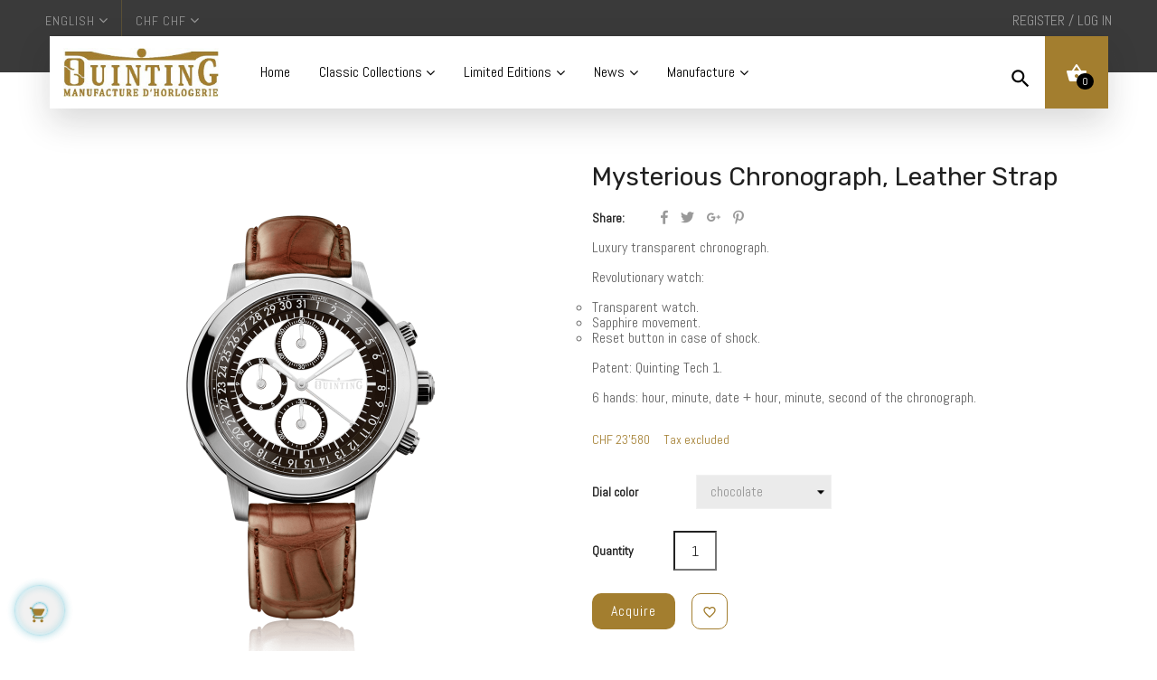

--- FILE ---
content_type: text/html; charset=utf-8
request_url: https://www.quinting-watches.com/en/mysterious-chronograph/59-97-mysterious-chronograph-leather-strap.html
body_size: 19141
content:
<!doctype html>
<html lang="en"  class="default" >

<head>
    
        
  <meta charset="utf-8">


  <meta http-equiv="x-ua-compatible" content="ie=edge">



    <link rel="canonical" href="https://www.quinting-watches.com/en/mysterious-chronograph/59-mysterious-chronograph-leather-strap.html">

  <title>Mysterious Chronograph - Quinting Transparent Luxury Watch</title>
  <meta name="description" content="Luxury transparent chronograph.
Revolutionary watch:

Transparent watch.
Sapphire movement.
Reset button in case of shock.

Patent: Quinting Tech 1.
6 hands: hour, minute, date + hour, minute, second of the chronograph.">
  <meta name="keywords" content="">
      
          <link rel="alternate" href="https://www.quinting-watches.com/fr/mysterious-chronograph/59-mysterious-chronograph-bracelet-cuir.html" hreflang="fr">
          <link rel="alternate" href="https://www.quinting-watches.com/en/mysterious-chronograph/59-mysterious-chronograph-leather-strap.html" hreflang="en-us">
      



  <meta name="viewport" content="width=device-width, initial-scale=1">



  <link rel="icon" type="image/vnd.microsoft.icon" href="/img/favicon.ico?1542635118">
  <link rel="shortcut icon" type="image/x-icon" href="/img/favicon.ico?1542635118">


  

    <link rel="stylesheet" href="https://www.quinting-watches.com/themes/leo_time/assets/css/theme.css" type="text/css" media="all">
  <link rel="stylesheet" href="https://www.quinting-watches.com/themes/leo_time/modules/leoblog/views/css/leoblog.css" type="text/css" media="all">
  <link rel="stylesheet" href="https://www.quinting-watches.com/themes/leo_time/modules/leobootstrapmenu/views/css/megamenu.css" type="text/css" media="all">
  <link rel="stylesheet" href="https://www.quinting-watches.com/themes/leo_time/modules/leobootstrapmenu/views/css/leomenusidebar.css" type="text/css" media="all">
  <link rel="stylesheet" href="https://www.quinting-watches.com/themes/leo_time/modules/leoslideshow/views/css/typo/typo.css" type="text/css" media="all">
  <link rel="stylesheet" href="https://www.quinting-watches.com/themes/leo_time/modules/leoslideshow/views/css/iView/iview.css" type="text/css" media="all">
  <link rel="stylesheet" href="https://www.quinting-watches.com/themes/leo_time/modules/leoslideshow/views/css/iView/skin_4_responsive/style.css" type="text/css" media="all">
  <link rel="stylesheet" href="https://www.quinting-watches.com/modules/leofeature/views/css/jquery.mCustomScrollbar.css" type="text/css" media="all">
  <link rel="stylesheet" href="https://www.quinting-watches.com/themes/leo_time/modules/leofeature/views/css/front.css" type="text/css" media="all">
  <link rel="stylesheet" href="https://www.quinting-watches.com/modules/leoquicklogin/views/css/front.css" type="text/css" media="all">
  <link rel="stylesheet" href="https://www.quinting-watches.com/modules/mailalerts/css/mailalerts.css" type="text/css" media="all">
  <link rel="stylesheet" href="https://www.quinting-watches.com/js/jquery/ui/themes/base/minified/jquery-ui.min.css" type="text/css" media="all">
  <link rel="stylesheet" href="https://www.quinting-watches.com/js/jquery/ui/themes/base/minified/jquery.ui.theme.min.css" type="text/css" media="all">
  <link rel="stylesheet" href="https://www.quinting-watches.com/js/jquery/plugins/fancybox/jquery.fancybox.css" type="text/css" media="all">
  <link rel="stylesheet" href="https://www.quinting-watches.com/modules/leobootstrapmenu/views/js/fancybox/jquery.fancybox.css" type="text/css" media="all">
  <link rel="stylesheet" href="https://www.quinting-watches.com/modules/blockgrouptop/views/css/blockgrouptop.css" type="text/css" media="all">
  <link rel="stylesheet" href="https://www.quinting-watches.com/themes/leo_time/modules/ps_legalcompliance/views/css/aeuc_front.css" type="text/css" media="all">
  <link rel="stylesheet" href="https://www.quinting-watches.com/themes/leo_time/assets/css/custom.css" type="text/css" media="all">
  <link rel="stylesheet" href="https://www.quinting-watches.com/modules/appagebuilder/views/css/animate.css" type="text/css" media="all">
  <link rel="stylesheet" href="https://www.quinting-watches.com/themes/leo_time/modules/appagebuilder/views/css/owl.carousel.css" type="text/css" media="all">
  <link rel="stylesheet" href="https://www.quinting-watches.com/themes/leo_time/modules/appagebuilder/views/css/owl.theme.css" type="text/css" media="all">
  <link rel="stylesheet" href="https://www.quinting-watches.com/themes/leo_time/modules/appagebuilder/views/css/slick-theme.css" type="text/css" media="all">
  <link rel="stylesheet" href="https://www.quinting-watches.com/themes/leo_time/modules/appagebuilder/views/css/slick.css" type="text/css" media="all">
  <link rel="stylesheet" href="https://www.quinting-watches.com/themes/leo_time/modules/appagebuilder/views/css/styles.css" type="text/css" media="all">
  <link rel="stylesheet" href="https://www.quinting-watches.com/modules/appagebuilder/views/css/unique.css" type="text/css" media="all">
  <link rel="stylesheet" href="https://www.quinting-watches.com/themes/leo_time/modules/appagebuilder/views/css/positions/headerposition1504049504.css" type="text/css" media="all">
  <link rel="stylesheet" href="https://www.quinting-watches.com/themes/leo_time/modules/appagebuilder/views/css/positions/footerposition1566261718.css" type="text/css" media="all">
  <link rel="stylesheet" href="https://www.quinting-watches.com/themes/leo_time/modules/appagebuilder/views/css/profiles/profile1509857820.css" type="text/css" media="all">
  <link rel="stylesheet" href="https://www.quinting-watches.com/themes/leo_time/modules/appagebuilder/views/css/patterns/profile-1544439008.css" type="text/css" media="all">



    


  

  <script type="text/javascript">
        var LEO_COOKIE_THEME = "LEO_TIME_PANEL_CONFIG";
        var add_cart_error = "An error occurred while processing your request. Please try again";
        var buttoncompare_title_add = "Add to Compare";
        var buttoncompare_title_remove = "Remove from Compare";
        var buttonwishlist_title_add = "Add to Wishlist";
        var buttonwishlist_title_remove = "Remove from WishList";
        var comparator_max_item = 3;
        var compared_products = [];
        var enable_dropdown_defaultcart = 1;
        var enable_flycart_effect = 1;
        var enable_notification = 0;
        var height_cart_item = "135";
        var isLogged = false;
        var leo_push = 0;
        var leo_token = "fa131d17f206e127a1c7e1014960538a";
        var lf_is_gen_rtl = false;
        var lql_ajax_url = "https:\/\/www.quinting-watches.com\/en\/module\/leoquicklogin\/leocustomer";
        var lql_is_gen_rtl = false;
        var lql_module_dir = "\/modules\/leoquicklogin\/";
        var lql_myaccount_url = "https:\/\/www.quinting-watches.com\/en\/my-account";
        var lql_redirect = "1";
        var number_cartitem_display = 3;
        var prestashop = {"cart":{"products":[],"totals":{"total":{"type":"total","label":"Total","amount":0,"value":"CHF\u00a00"},"total_including_tax":{"type":"total","label":"Total (tax incl.)","amount":0,"value":"CHF\u00a00"},"total_excluding_tax":{"type":"total","label":"Total (tax excl.)","amount":0,"value":"CHF\u00a00"}},"subtotals":{"products":{"type":"products","label":"Subtotal","amount":0,"value":"CHF\u00a00"},"discounts":null,"shipping":{"type":"shipping","label":"Shipping","amount":0,"value":"Free"},"tax":null},"products_count":0,"summary_string":"0 items","vouchers":{"allowed":0,"added":[]},"discounts":[],"minimalPurchase":0,"minimalPurchaseRequired":""},"currency":{"name":"Swiss Franc","iso_code":"CHF","iso_code_num":"756","sign":"CHF"},"customer":{"lastname":null,"firstname":null,"email":null,"birthday":null,"newsletter":null,"newsletter_date_add":null,"optin":null,"website":null,"company":null,"siret":null,"ape":null,"is_logged":false,"gender":{"type":null,"name":null},"addresses":[]},"language":{"name":"English (English)","iso_code":"en","locale":"en-US","language_code":"en-us","is_rtl":"0","date_format_lite":"m\/d\/Y","date_format_full":"m\/d\/Y H:i:s","id":4},"page":{"title":"","canonical":null,"meta":{"title":"Mysterious Chronograph - Quinting Transparent Luxury Watch","description":"Luxury transparent chronograph.\r\nRevolutionary watch:\r\n\r\nTransparent watch.\r\nSapphire movement.\r\nReset button in case of shock.\r\n\r\nPatent: Quinting Tech 1.\r\n6 hands: hour, minute, date + hour, minute, second of the chronograph.","keywords":"","robots":"index"},"page_name":"product","body_classes":{"lang-en":true,"lang-rtl":false,"country-CH":true,"currency-CHF":true,"layout-full-width":true,"page-product":true,"tax-display-enabled":true,"product-id-59":true,"product-Mysterious Chronograph, Leather Strap":true,"product-id-category-11":true,"product-id-manufacturer-0":true,"product-id-supplier-0":true,"product-available-for-order":true},"admin_notifications":[]},"shop":{"name":"Quinting","logo":"\/img\/quinting-logo-1542635118.jpg","stores_icon":"\/img\/logo_stores.png","favicon":"\/img\/favicon.ico"},"urls":{"base_url":"https:\/\/www.quinting-watches.com\/","current_url":"https:\/\/www.quinting-watches.com\/en\/mysterious-chronograph\/59-97-mysterious-chronograph-leather-strap.html","shop_domain_url":"https:\/\/www.quinting-watches.com","img_ps_url":"https:\/\/www.quinting-watches.com\/img\/","img_cat_url":"https:\/\/www.quinting-watches.com\/img\/c\/","img_lang_url":"https:\/\/www.quinting-watches.com\/img\/l\/","img_prod_url":"https:\/\/www.quinting-watches.com\/img\/p\/","img_manu_url":"https:\/\/www.quinting-watches.com\/img\/m\/","img_sup_url":"https:\/\/www.quinting-watches.com\/img\/su\/","img_ship_url":"https:\/\/www.quinting-watches.com\/img\/s\/","img_store_url":"https:\/\/www.quinting-watches.com\/img\/st\/","img_col_url":"https:\/\/www.quinting-watches.com\/img\/co\/","img_url":"https:\/\/www.quinting-watches.com\/themes\/leo_time\/assets\/img\/","css_url":"https:\/\/www.quinting-watches.com\/themes\/leo_time\/assets\/css\/","js_url":"https:\/\/www.quinting-watches.com\/themes\/leo_time\/assets\/js\/","pic_url":"https:\/\/www.quinting-watches.com\/upload\/","pages":{"address":"https:\/\/www.quinting-watches.com\/en\/address","addresses":"https:\/\/www.quinting-watches.com\/en\/addresses","authentication":"https:\/\/www.quinting-watches.com\/en\/login","cart":"https:\/\/www.quinting-watches.com\/en\/cart","category":"https:\/\/www.quinting-watches.com\/en\/index.php?controller=category","cms":"https:\/\/www.quinting-watches.com\/en\/index.php?controller=cms","contact":"https:\/\/www.quinting-watches.com\/en\/contact-us","discount":"https:\/\/www.quinting-watches.com\/en\/discount","guest_tracking":"https:\/\/www.quinting-watches.com\/en\/guest-tracking","history":"https:\/\/www.quinting-watches.com\/en\/order-history","identity":"https:\/\/www.quinting-watches.com\/en\/identity","index":"https:\/\/www.quinting-watches.com\/en\/","my_account":"https:\/\/www.quinting-watches.com\/en\/my-account","order_confirmation":"https:\/\/www.quinting-watches.com\/en\/order-confirmation","order_detail":"https:\/\/www.quinting-watches.com\/en\/index.php?controller=order-detail","order_follow":"https:\/\/www.quinting-watches.com\/en\/order-follow","order":"https:\/\/www.quinting-watches.com\/en\/order","order_return":"https:\/\/www.quinting-watches.com\/en\/index.php?controller=order-return","order_slip":"https:\/\/www.quinting-watches.com\/en\/credit-slip","pagenotfound":"https:\/\/www.quinting-watches.com\/en\/page-not-found","password":"https:\/\/www.quinting-watches.com\/en\/password-recovery","pdf_invoice":"https:\/\/www.quinting-watches.com\/en\/index.php?controller=pdf-invoice","pdf_order_return":"https:\/\/www.quinting-watches.com\/en\/index.php?controller=pdf-order-return","pdf_order_slip":"https:\/\/www.quinting-watches.com\/en\/index.php?controller=pdf-order-slip","prices_drop":"https:\/\/www.quinting-watches.com\/en\/prices-drop","product":"https:\/\/www.quinting-watches.com\/en\/index.php?controller=product","search":"https:\/\/www.quinting-watches.com\/en\/search","sitemap":"https:\/\/www.quinting-watches.com\/en\/Sitemap","stores":"https:\/\/www.quinting-watches.com\/en\/stores","supplier":"https:\/\/www.quinting-watches.com\/en\/supplier","register":"https:\/\/www.quinting-watches.com\/en\/login?create_account=1","order_login":"https:\/\/www.quinting-watches.com\/en\/order?login=1"},"alternative_langs":{"fr":"https:\/\/www.quinting-watches.com\/fr\/mysterious-chronograph\/59-mysterious-chronograph-bracelet-cuir.html","en-us":"https:\/\/www.quinting-watches.com\/en\/mysterious-chronograph\/59-mysterious-chronograph-leather-strap.html"},"theme_assets":"\/themes\/leo_time\/assets\/","actions":{"logout":"https:\/\/www.quinting-watches.com\/en\/?mylogout="},"no_picture_image":{"bySize":{"cart_default":{"url":"https:\/\/www.quinting-watches.com\/img\/p\/en-default-cart_default.jpg","width":90,"height":107},"small_default":{"url":"https:\/\/www.quinting-watches.com\/img\/p\/en-default-small_default.jpg","width":90,"height":107},"medium_default":{"url":"https:\/\/www.quinting-watches.com\/img\/p\/en-default-medium_default.jpg","width":150,"height":200},"home_default":{"url":"https:\/\/www.quinting-watches.com\/img\/p\/en-default-home_default.jpg","width":270,"height":320},"liste_default":{"url":"https:\/\/www.quinting-watches.com\/img\/p\/en-default-liste_default.jpg","width":400,"height":474},"large_default":{"url":"https:\/\/www.quinting-watches.com\/img\/p\/en-default-large_default.jpg","width":940,"height":1114}},"small":{"url":"https:\/\/www.quinting-watches.com\/img\/p\/en-default-cart_default.jpg","width":90,"height":107},"medium":{"url":"https:\/\/www.quinting-watches.com\/img\/p\/en-default-home_default.jpg","width":270,"height":320},"large":{"url":"https:\/\/www.quinting-watches.com\/img\/p\/en-default-large_default.jpg","width":940,"height":1114},"legend":""}},"configuration":{"display_taxes_label":true,"is_catalog":false,"show_prices":true,"opt_in":{"partner":false},"quantity_discount":{"type":"discount","label":"Discount"},"voucher_enabled":0,"return_enabled":0},"field_required":[],"breadcrumb":{"links":[{"title":"Home","url":"https:\/\/www.quinting-watches.com\/en\/"},{"title":"Classics","url":"https:\/\/www.quinting-watches.com\/en\/10-classic-transparent-watches"},{"title":"Mysterious Chronograph","url":"https:\/\/www.quinting-watches.com\/en\/11-mysterious-chronograph"},{"title":"Mysterious Chronograph, Leather Strap","url":"https:\/\/www.quinting-watches.com\/en\/mysterious-chronograph\/59-97-mysterious-chronograph-leather-strap.html#\/dial_color-chocolate"}],"count":4},"link":{"protocol_link":"https:\/\/","protocol_content":"https:\/\/"},"time":1768753005,"static_token":"fa131d17f206e127a1c7e1014960538a","token":"78f13001d25369ff289a344b8bfabbde"};
        var productcompare_add = "The product has been added to list compare";
        var productcompare_add_error = "An error occurred while adding. Please try again";
        var productcompare_max_item = "You cannot add more than 3 product(s) to the product comparison";
        var productcompare_remove = "The product was successfully removed from list compare";
        var productcompare_remove_error = "An error occurred while removing. Please try again";
        var productcompare_url = "https:\/\/www.quinting-watches.com\/en\/module\/leofeature\/productscompare";
        var productcompare_viewlistcompare = "View list compare";
        var show_popup = 1;
        var type_dropdown_defaultcart = "slidebar_right";
        var type_flycart_effect = "fade";
        var width_cart_item = "265";
        var wishlist_add = "The watch was successfully added to your wishlist";
        var wishlist_cancel_txt = "Cancel";
        var wishlist_confirm_del_txt = "Delete selected item?";
        var wishlist_del_default_txt = "Cannot delete default wishlist";
        var wishlist_email_txt = "Email";
        var wishlist_loggin_required = "You must be logged in to manage your wishlist";
        var wishlist_ok_txt = "Ok";
        var wishlist_quantity_required = "You must enter a quantity";
        var wishlist_remove = "The watch was successfully removed from your wishlist";
        var wishlist_reset_txt = "Reset";
        var wishlist_send_txt = "Send";
        var wishlist_send_wishlist_txt = "Send wishlist";
        var wishlist_url = "https:\/\/www.quinting-watches.com\/en\/module\/leofeature\/mywishlist";
        var wishlist_viewwishlist = "View your wishlist";
      </script>
<script type="text/javascript">
	var choosefile_text = "Choose file";
	var turnoff_popup_text = "Do not show this popup again";
	
	var size_item_quickview = 113;
	var style_scroll_quickview = 'vertical';
	
	var size_item_page = 113;
	var style_scroll_page = 'horizontal';
	
	var size_item_quickview_attr = 113;	
	var style_scroll_quickview_attr = 'vertical';
	
	var size_item_popup = 113;
	var style_scroll_popup = 'vertical';
</script> 


  <script type="text/javascript">
	
	var FancyboxI18nClose = "Close";
	var FancyboxI18nNext = "Next";
	var FancyboxI18nPrev = "Previous";
	var current_link = "http://www.quinting-watches.com/en/";		
	var currentURL = window.location;
	currentURL = String(currentURL);
	currentURL = currentURL.replace("https://","").replace("http://","").replace("www.","").replace( /#\w*/, "" );
	current_link = current_link.replace("https://","").replace("http://","").replace("www.","");
	var text_warning_select_txt = "Please select One to remove?";
	var text_confirm_remove_txt = "Are you sure to remove footer row?";
	var close_bt_txt = "Close";
	var list_menu = [];
	var list_menu_tmp = {};
	var list_tab = [];
	var isHomeMenu = 0;
	
</script><!-- @file modules\appagebuilder\views\templates\hook\header -->

<script>
    /**
     * List functions will run when document.ready()
     */
    var ap_list_functions = [];
    /**
     * List functions will run when window.load()
     */
    var ap_list_functions_loaded = [];

    /**
     * List functions will run when document.ready() for theme
     */
    
    var products_list_functions = [];
</script>


<script type='text/javascript'>
    var leoOption = {
        category_qty:0,
        product_list_image:0,
        product_one_img:1,
        productCdown: 1,
        productColor: 0,
        homeWidth: 270,
        homeheight: 320,
	}

    ap_list_functions.push(function(){
        if (typeof $.LeoCustomAjax !== "undefined" && $.isFunction($.LeoCustomAjax)) {
            var leoCustomAjax = new $.LeoCustomAjax();
            leoCustomAjax.processAjax();
        }
    });
</script>




    
    <meta property="og:type" content="product">
    <meta property="og:url" content="https://www.quinting-watches.com/en/mysterious-chronograph/59-97-mysterious-chronograph-leather-strap.html">
    <meta property="og:title" content="Mysterious Chronograph - Quinting Transparent Luxury Watch">
    <meta property="og:site_name" content="Quinting">
    <meta property="og:description" content="Luxury transparent chronograph.
Revolutionary watch:

Transparent watch.
Sapphire movement.
Reset button in case of shock.

Patent: Quinting Tech 1.
6 hands: hour, minute, date + hour, minute, second of the chronograph.">
    <meta property="og:image" content="https://www.quinting-watches.com/1170-large_default/mysterious-chronograph-leather-strap.jpg">
    <meta property="product:pretax_price:amount" content="23580">
    <meta property="product:pretax_price:currency" content="CHF">
    <meta property="product:price:amount" content="23580">
    <meta property="product:price:currency" content="CHF">
    
</head>

<body id="product" class="lang-en country-ch currency-chf layout-full-width page-product tax-display-enabled product-id-59 product-mysterious-chronograph-leather-strap product-id-category-11 product-id-manufacturer-0 product-id-supplier-0 product-available-for-order fullwidth keep-header">


    


<main id="page">
    
            
    <header id="header">
        <div class="header-container">
            
                
  <div class="header-banner">
          <div class="container">
              <div class="inner"></div>
          </div>
        </div>



  <nav class="header-nav">
    <div class="topnav">
            <div class="container">
              <div class="inner"><!-- @file modules\appagebuilder\views\templates\hook\ApRow -->
    <div        class="row ApRow  "
	                        style=""        >
                                                        </div>
    </div>
            </div>
          </div>
    <div class="bottomnav">
              <div class="container">
              <div class="inner"><!-- @file modules\appagebuilder\views\templates\hook\ApRow -->
<div class="wrapper"      >
	 <div class=" social-home-4">
    <div        class="row ApRow  has-bg bg-boxed"
	        data-bg=" no-repeat"                style="background: no-repeat;"        >
                                            <!-- @file modules\appagebuilder\views\templates\hook\ApColumn -->
<div    class="col-xl-6 col-lg-6 col-md-6 col-sm-7 col-xs-9 col-sp-10  ApColumn "
	    >
                    <!-- @file modules\appagebuilder\views\templates\hook\ApModule -->
<div class="language-selector-wrapper dropdown js-dropdown " id="language-selector-label">
    <a class="popup-title" href="javascript:void(0)" data-toggle="dropdown" title="Language" aria-label="Language dropdown">
        <span >Language:</span>
    <span>English</span>
        <i class="fa fa-angle-down" aria-hidden="true"></i>
    </a>
    <ul class="dropdown-menu popup-content link language-selector" aria-labelledby="language-selector-label">
                    <li >
                <a href="https://www.quinting-watches.com/fr/mysterious-chronograph/59-mysterious-chronograph-bracelet-cuir.html" class="dropdown-item">                                             Français
                </a>
            </li>
                    <li  class="current" >
                <a href="https://www.quinting-watches.com/en/mysterious-chronograph/59-mysterious-chronograph-leather-strap.html" class="dropdown-item">                                             English
                </a>
            </li>
            </ul>
</div>

<!-- @file modules\appagebuilder\views\templates\hook\ApModule -->
<div class="currency-selector dropdown js-dropdown " id="currency-selector-label">
    <a href="javascript:void(0)" data-toggle="dropdown" class="popup-title"  title="Currency" aria-label="Currency dropdown">
        <span >Currency:</span>
        <span class="_gray-darker">CHF CHF</span>
        <i class="fa fa-angle-down" aria-hidden="true"></i>
    </a>
    <ul class="popup-content dropdown-menu" aria-labelledby="currency-selector-label">
                    <li  class="current" >
                <a title="Swiss Franc" rel="nofollow" href="https://www.quinting-watches.com/en/mysterious-chronograph/59-mysterious-chronograph-leather-strap.html?SubmitCurrency=1&amp;id_currency=1" class="dropdown-item">CHF CHF</a>
            </li>
                    <li >
                <a title="Euro" rel="nofollow" href="https://www.quinting-watches.com/en/mysterious-chronograph/59-mysterious-chronograph-leather-strap.html?SubmitCurrency=1&amp;id_currency=2" class="dropdown-item">EUR €</a>
            </li>
                    <li >
                <a title="US Dollar" rel="nofollow" href="https://www.quinting-watches.com/en/mysterious-chronograph/59-mysterious-chronograph-leather-strap.html?SubmitCurrency=1&amp;id_currency=3" class="dropdown-item">USD $</a>
            </li>
            </ul>
</div>
    </div><!-- @file modules\appagebuilder\views\templates\hook\ApColumn -->
<div    class="col-xl-6 col-lg-6 col-md-6 col-sm-5 col-xs-3 col-sp-2  ApColumn "
	    >
                    <!-- @file modules\appagebuilder\views\templates\hook\ApQuicklogin.tpl -->
<div class="ApQuicklogin">
									<div class="dropdown">
								<a href="#" class="leo-quicklogin leo-dropdown dropdown-toggle" data-enable-sociallogin="enable" data-type="dropdown" data-layout="login" data-toggle="dropdown" aria-haspopup="true" aria-expanded="false" title="Quick Login" rel="nofollow">
					<span class="hidden-md-down">REGISTER / LOG IN</span>
					<i class="material-icons hidden-lg-up">&#xE7FD;</i>
				</a>
						<div class="dropdown-menu leo-dropdown-wrapper">
					<div class="leo-quicklogin-form row dropdown">
	<div class="leo-form leo-login-form col-sm-12 leo-form-active full-width">
		<h3 class="leo-login-title">			
			<span class="title-both">
				Existing Account Login
			</span>
		
			<span class="title-only">
				Login to your account
			</span>		
		</h3>
		<form class="lql-form-content leo-login-form-content" action="#" method="post">
			<div class="form-group lql-form-mesg has-success">					
			</div>			
			<div class="form-group lql-form-mesg has-danger">					
			</div>
			<div class="form-group lql-form-content-element">
				<input type="email" class="form-control lql-email-login" name="lql-email-login" required="" placeholder="Email">
			</div>
			<div class="form-group lql-form-content-element">
				<input type="password" class="form-control lql-pass-login" name="lql-pass-login" required="" placeholder="Password">
			</div>
			<div class="form-group lql-form-content-element clearfix">
				<div class="post-checkbox child-element">
											<input type="checkbox" class="lql-rememberme" name="lql-rememberme">
						<label class="form-control-label"><span>Remember Me</span></label>
									</div>				
				<div class="post-forgot child-element">
					<a role="button" href="#" class="leoquicklogin-forgotpass">Forgot Password ?</a>
				</div>
			</div>
			<div class="form-group text-right post-button">
				<button type="submit" class="form-control-submit lql-form-bt lql-login-bt btn btn-primary">			
					<span class="leoquicklogin-loading leoquicklogin-cssload-speeding-wheel"></span>
					<i class="leoquicklogin-icon leoquicklogin-success-icon material-icons">&#xE876;</i>
					<i class="leoquicklogin-icon leoquicklogin-fail-icon material-icons">&#xE033;</i>
					<span class="lql-bt-txt">					
						Sign in
					</span>
				</button>
			</div>
			<div class="form-group lql-callregister">
				<a role="button" href="#" class="lql-callregister-action">Register Now</a>
			</div>
		</form>
		<div class="leo-resetpass-form">
			<h3>Reset Password</h3>
			<form class="lql-form-content leo-resetpass-form-content" action="#" method="post">
				<div class="form-group lql-form-mesg has-success">					
				</div>			
				<div class="form-group lql-form-mesg has-danger">					
				</div>
				<div class="form-group lql-form-content-element">
					<input type="email" class="form-control lql-email-reset" name="lql-email-reset" required="" placeholder="Email Address">
				</div>
				<div class="form-group">					
					<button type="submit" class="form-control-submit lql-form-bt leoquicklogin-reset-pass-bt btn btn-primary">			
						<span class="leoquicklogin-loading leoquicklogin-cssload-speeding-wheel"></span>
						<i class="leoquicklogin-icon leoquicklogin-success-icon material-icons">&#xE876;</i>
						<i class="leoquicklogin-icon leoquicklogin-fail-icon material-icons">&#xE033;</i>
						<span class="lql-bt-txt">					
							Reset Password
						</span>
					</button>
				</div>
				
			</form>
		</div>
	</div>
	
	<div class="leo-form leo-register-form col-sm-12 leo-form-inactive full-width">
		<h3 class="leo-register-title">
			New Account Register
		</h3>
		<form class="lql-form-content leo-register-form-content" action="#" method="post">
			<div class="form-group lql-form-mesg has-success">					
			</div>			
			<div class="form-group lql-form-mesg has-danger">					
			</div>
			<div class="form-group lql-form-content-element">
				<input type="text" class="form-control lql-register-firstname" name="lql-register-firstname" required="" placeholder="First Name">
			</div>
			<div class="form-group lql-form-content-element">
				<input type="text" class="form-control lql-register-lastname" name="lql-register-lastname" required="" placeholder="Last Name">
			</div>
			<div class="form-group lql-form-content-element">
				<input type="email" class="form-control lql-register-email" name="lql-register-email" required="" placeholder="Email Address">
			</div>
			<div class="form-group lql-form-content-element">
				<input type="password" class="form-control lql-register-pass" name="lql-register-pass" required="" placeholder="Password">
			</div>
			<div class="form-group text-right">				
				<button type="submit" class="form-control-submit lql-form-bt lql-register-bt btn btn-primary">			
					<span class="leoquicklogin-loading leoquicklogin-cssload-speeding-wheel"></span>
					<i class="leoquicklogin-icon leoquicklogin-success-icon material-icons">&#xE876;</i>
					<i class="leoquicklogin-icon leoquicklogin-fail-icon material-icons">&#xE033;</i>
					<span class="lql-bt-txt">					
						Create an Account
					</span>
				</button>
			</div>
			<div class="form-group lql-calllogin">
				<div>Already have an account?</div>
				<a role="button" href="#" class="lql-calllogin-action">Log in instead</a>
				Or
				<a role="button" href="#" class="lql-calllogin-action lql-callreset-action">Reset password</a>
			</div>
		</form>
	</div>
</div>


				</div>
			</div>
			
	</div>

    </div>            </div>
</div>
</div>
    </div>
              </div>
          </div>
  </nav>



  <div class="header-top">
              <div class="container">
              <div class="inner"><!-- @file modules\appagebuilder\views\templates\hook\ApRow -->
    <div        class="row ApRow  has-bg bg-boxed"
	        data-bg=" no-repeat"                style="background: no-repeat;"        >
                                            <!-- @file modules\appagebuilder\views\templates\hook\ApColumn -->
<div    class="col-xl-3 col-lg-3 col-md-6 col-sm-12 col-xs-12 col-sp-12  ApColumn "
	    >
                    <!-- @file modules\appagebuilder\views\templates\hook\ApGenCode -->

	<span class="post-logo"><a href="https://www.quinting-watches.com/">     <img class="logo img-fluid" src="/img/quinting-logo-1542635118.jpg" alt="Quinting"></a></span>

    </div><!-- @file modules\appagebuilder\views\templates\hook\ApColumn -->
<div    class="col-xl-7 col-lg-7 col-md-3 col-sm-12 col-xs-12 col-sp-12  ApColumn "
	    >
                    <!-- @file modules\appagebuilder\views\templates\hook\ApSlideShow -->
<div id="memgamenu-form_9215361820509038" class="ApMegamenu">
				<nav data-megamenu-id="9215361820509038" class="leo-megamenu cavas_menu navbar navbar-default disable-canvas " role="navigation">
			<!-- Brand and toggle get grouped for better mobile display -->
			<div class="navbar-header">
				<button type="button" class="navbar-toggler hidden-lg-up" data-toggle="collapse" data-target=".megamenu-off-canvas-9215361820509038" title="Menu">
					<span class="sr-only">Toggle navigation</span>
					&#9776;				
          <!--<label class="hamburger-icon">
            <span>&nbsp;</span>
            <span>&nbsp;</span>
            <span>&nbsp;</span>  
          </label>-->          
				</button>
			</div>
			<!-- Collect the nav links, forms, and other content for toggling -->
			<div class="leo-top-menu collapse navbar-toggleable-md megamenu-off-canvas megamenu-off-canvas-9215361820509038"><ul class="nav navbar-nav megamenu horizontal"><li class="nav-item   " ><a href="https://www.quinting-watches.com/en/" target="_self" class="nav-link has-category"><span class="menu-title">Home</span></a></li><li class="nav-item  parent dropdown aligned-center  " ><a href="https://www.quinting-watches.com/en/10-classic-transparent-watches" class="nav-link dropdown-toggle has-category" data-toggle="dropdown" target="_self"><span class="menu-title">Classic Collections</span></a><b class="caret"></b><div class="dropdown-sub dropdown-menu"  ><div class="dropdown-menu-inner"><div class="row"><div class="mega-col col-md-6" > <div class="mega-col-inner "><div class="leo-widget"><div class="widget-html">
		<div class="widget-inner">
		<div class="category-cover hidden-md-down">
<div class="asmenu">
<table cellspacing="2" border="0">
<tbody>
<tr>
<td><a href="../15-"><img src="https://www.quinting-watches.com/img/c/menu/15.jpg" /></a></td>
<td><a href="../14-"><img src="https://www.quinting-watches.com/img/c/menu/14.jpg" /></a></td>
<td><a href="../27-"><img src="https://www.quinting-watches.com/img/c/menu/27.jpg" /></a></td>
<td><a href="../11-"><img src="https://www.quinting-watches.com/img/c/menu/11.jpg" /></a></td>
</tr>
<tr align="center">
<td><a href="../15-"><b>Mystic</b></a></td>
<td><a href="../14-"><b>Mysterious<br /> Quardinal</b></a></td>
<td><a href="../27-"><b>Enigma</b></a></td>
<td><a href="../11-"><b>Mysterious<br /> Chronograph</b></a></td>
</tr>
</tbody>
</table>
<br />
<div style="transform: translate(52%, 0);">
<table style="margin: auto;" cellspacing="2" border="0">
<tbody>
<tr align="center">
<td><a href="../12-"><img src="https://www.quinting-watches.com/img/c/menu/12.jpg" /></a></td>
<td><a href="../18-"><img src="https://www.quinting-watches.com/img/c/menu/18.jpg" /></a></td>
</tr>
<tr align="center">
<td><a href="../12-"><b>Cyclone</b></a></td>
<td><a href="../18-"><b>Hypnose</b></a></td>
</tr>
</tbody>
</table>
</div>
</div>
</div>
<div class="category-cover hidden-sm-down hidden-lg-up">
<div class="asmenu6">
<table cellspacing="2" border="0">
<tbody>
<tr>
<td><a href="../11-"><img src="https://www.quinting-watches.com/img/c/menu/11.jpg" /></a></td>
<td><a href="../14-"><img src="https://www.quinting-watches.com/img/c/menu/14.jpg" /></a></td>
<td><a href="../12-"><img src="https://www.quinting-watches.com/img/c/menu/12.jpg" /></a></td>
<td><a href="../18-"><img src="https://www.quinting-watches.com/img/c/menu/18.jpg" /></a></td>
<td><a href="../15-"><img src="https://www.quinting-watches.com/img/c/menu/15.jpg" /></a></td>
<td><a href="../27-"><img src="https://www.quinting-watches.com/img/c/menu/27.jpg" /></a></td>
</tr>
<tr align="center">
<td><a href="../11-"><b>Mysterious<br /> Chronograph</b></a></td>
<td><a href="../14-"><b>Mysterious<br /> Quardinal</b></a></td>
<td><a href="../12-"><b>Cyclone</b></a></td>
<td><a href="../18-"><b>Hypnose</b></a></td>
<td><a href="../15-"><b>Mystic</b></a></td>
<td><a href="../27-"><b>Enigma</b></a></td>
</tr>
</tbody>
</table>
</div>
</div>
<div class="category-cover hidden-md-up">
<ul class="nav-links">
<li><a href="../11-"><b>Mysterious Chronograph</b></a></li>
<li><a href="../27-"><b>Enigma</b></a></li>
<li><a href="../14-"><b>Mysterious Quardinal</b></a></li>
<li><a href="../12-"><b>Cyclone</b></a></li>
<li><a href="../15-"><b>Mystic</b></a></li>
<li><a href="../18-"><b>Hypnose</b></a></li>
</ul>
</div>
	</div>
</div>
</div></div></div></div></div></div></li><li class="nav-item  parent dropdown aligned-center  " ><a href="https://www.quinting-watches.com/en/3-limited-edition" class="nav-link dropdown-toggle has-category" data-toggle="dropdown" target="_self"><span class="menu-title">Limited Editions</span></a><b class="caret"></b><div class="dropdown-sub dropdown-menu"  ><div class="dropdown-menu-inner"><div class="row"><div class="mega-col col-md-6" > <div class="mega-col-inner "><div class="leo-widget"><div class="widget-html">
		<div class="widget-inner">
		<div class="category-cover hidden-md-down">
<div class="asmenu">
<table cellspacing="2" border="0">
<tbody>
<tr>
<td><a href="../25-" title="World premiere"><img src="https://www.quinting-watches.com/img/c/menu/25.jpg" /></a></td>
<td><a href="../13-"><img src="https://www.quinting-watches.com/img/c/menu/13.jpg" /></a></td>
<td>
<div class="dropdown"><a href="../9-" class="dropdown-toggle"><img src="https://www.quinting-watches.com/img/c/menu/art.jpg" /></a>
<div class="dropdown-menu">
<div class="row">
<div class="mega-col col-md-6">
<table cellspacing="2" border="0">
<tbody>
<tr>
<td><a href="../16-"><img src="https://www.quinting-watches.com/img/c/menu/art.jpg" /></a></td>
<td><a href="../17-"><img src="https://www.quinting-watches.com/img/c/menu/17.jpg" /></a></td>
<td><a href="../21-"><img src="https://www.quinting-watches.com/img/c/menu/21.jpg" /></a></td>
</tr>
<tr align="center">
<td><a href="../16-"><b>Art</b></a></td>
<td><a href="../17-"><b>Gold Art</b></a></td>
<td><a href="../21-"><b>Street Art</b></a></td>
</tr>
</tbody>
</table>
</div>
</div>
</div>
</div>
</td>
<td>
<div class="dropdown"><a class="dropdown-toggle"><img src="https://www.quinting-watches.com/img/c/menu/22.jpg" /></a>
<div class="dropdown-menu">
<div class="row">
<div class="mega-col col-md-6">
<table cellspacing="2" border="0">
<tbody>
<tr>
<td><a href="../26-"><img src="https://www.quinting-watches.com/img/c/menu/26.jpg" /></a></td>
<td><a href="../28-"><img src="https://www.quinting-watches.com/img/c/menu/22.jpg" /></a></td>
</tr>
<tr align="center">
<td><a href="../26-"><b>Sport</b></a></td>
<td><a href="../28-"><b>Car Racing</b></a></td>
</tr>
</tbody>
</table>
</div>
</div>
</div>
</div>
</td>
</tr>
<tr align="center">
<td><a href="../25-"><b>Moonlight</b></a></td>
<td><a href="../13-"><b>The Dove of Geneva</b></a></td>
<td><b>Art Collection</b></td>
<td><b>Sport</b></td>
</tr>
</tbody>
</table>
</div>
</div>
<div class="category-cover hidden-sm-down hidden-lg-up">
<div class="asmenu7">
<table cellspacing="2" border="0">
<tbody>
<tr>
<td><a href="../25-"><img src="https://www.quinting-watches.com/img/c/menu/25.jpg" /></a></td>
<td><a href="../13-"><img src="https://www.quinting-watches.com/img/c/menu/13.jpg" /></a></td>
<td><a href="../16-"><img src="https://www.quinting-watches.com/img/c/menu/art.jpg" /></a></td>
<td><a href="../17-"><img src="https://www.quinting-watches.com/img/c/menu/17.jpg" /></a></td>
<td><a href="../21-"><img src="https://www.quinting-watches.com/img/c/menu/21.jpg" /></a></td>
<td><a href="../26-"><img src="https://www.quinting-watches.com/img/c/menu/26.jpg" /></a></td>
<td><a href="../28-"><img src="https://www.quinting-watches.com/img/c/menu/22.jpg" /></a></td>
</tr>
<tr align="center">
<td><a href="../25-"><b>Moonlight</b></a></td>
<td><a href="../13-"><b>The Dove of Geneva</b></a></td>
<td><a href="../16-"><b>Art</b></a></td>
<td><a href="../17-"><b>Gold Art</b></a></td>
<td><a href="../21-"><b>Street Art</b></a></td>
<td><a href="../26-"><b>Sport</b></a></td>
<td><a href="../28-"><b>Car Racing</b></a></td>
</tr>
</tbody>
</table>
</div>
</div>
<div class="category-cover hidden-md-up">
<ul class="nav-links">
<li><a href="../25-"><b>Moonlight</b></a></li>
<li><a href="../13-"><b>The Dove of Geneva</b></a></li>
<li><a href="../16-"><b>Art</b></a></li>
<li><a href="../17-"><b>Gold Art</b></a></li>
<li><a href="../21-"><b>Street Art</b></a></li>
<li><a href="../26-"><b>Sport</b></a></li>
<li><a href="../28-"><b>Car Racing</b></a></li>
</ul>
</div>
	</div>
</div>
</div></div></div></div></div></div></li><li class="nav-item  parent dropdown aligned-center  " ><a href="https://www.quinting-watches.com/blog.html" class="nav-link dropdown-toggle has-category" data-toggle="dropdown" target="_self"><span class="menu-title">News</span></a><b class="caret"></b><div class="dropdown-sub dropdown-menu"  ><div class="dropdown-menu-inner"><div class="row"><div class="mega-col col-md-12" > <div class="mega-col-inner "><div class="leo-widget"><div class="widget-html">
		<div class="menu-title">
		News
	</div>
		<div class="widget-inner">
		<div style="background-image: url('https://www.quinting-watches.com/img/cms/actualites.jpg'); background-repeat: no-repeat;">
<div class="menu-widget">
<ul>
<li><a href="../blog.html">Lasted news</a></li>
<li><a href="../content/12-">Videos</a></li>
<li> </li>
<li> </li>
</ul>
</div>
</div>
	</div>
</div>
</div></div></div></div></div></div></li><li class="nav-item  parent dropdown aligned-center  " ><a href="https://www.quinting-watches.com/en/contact-us" class="nav-link dropdown-toggle has-category" data-toggle="dropdown" target="_self"><span class="menu-title">Manufacture</span></a><b class="caret"></b><div class="dropdown-sub dropdown-menu"  style="width:430px" ><div class="dropdown-menu-inner"><div class="row"><div class="mega-col col-md-6" > <div class="mega-col-inner "><div class="leo-widget"><div class="widget-html">
		<div class="menu-title">
		Know-how
	</div>
		<div class="widget-inner">
		<div style="background-image: url('https://www.quinting-watches.com/img/cms/atelier-Art-Collection.jpg'); background-repeat: no-repeat;">
<div class="menu-widget">
<ul>
<li><a href="../content/14-">Mysterious transparency</a></li>
<li><a href="../content/13-">Exceptional watches</a></li>
<li><a href="../content/6-">History</a></li>
<li><a href="../content/4-">Our values</a></li>
</ul>
</div>
</div>
	</div>
</div>
</div></div></div><div class="mega-col col-md-6" > <div class="mega-col-inner "><div class="leo-widget"><div class="widget-html">
		<div class="menu-title">
		Find a Quinting
	</div>
		<div class="widget-inner">
		<div style="background-image: url('https://www.quinting-watches.com/img/cms/contact.jpg'); background-repeat: no-repeat;">
<div class="menu-widget">
<ul>
<li><a href="../content/16-">Catalogues</a></li>
<li><a href="../content/15-">Celebrities</a></li>
<li><a href="../stores">Distributors</a></li>
<li><a href="../contact-us">Contact</a></li>
</ul>
</div>
</div>
	</div>
</div>
</div></div></div></div></div></div></li></ul></div>
	</nav>
	<script type="text/javascript">
	// <![CDATA[				
			// var type="horizontal";
			// checkActiveLink();
			// checkTarget();
			list_menu_tmp.id = 9215361820509038;
			list_menu_tmp.type = 'horizontal';
	// ]]>
	
			
				// var show_cavas = 0;
				list_menu_tmp.show_cavas =0;	
		
			
		list_menu_tmp.list_tab = list_tab;
		list_menu.push(list_menu_tmp);
		list_menu_tmp = {};	
		list_tab = {};
		
	</script>
	</div>

    </div><!-- @file modules\appagebuilder\views\templates\hook\ApColumn -->
<div    class="col-xl-2 col-lg-2 col-md-3 col-sm-12 col-xs-12 col-sp-12  ApColumn "
	    >
                    <!-- @file modules\appagebuilder\views\templates\hook\ApModule -->
<!-- Block search module TOP -->
<div class="widget-search ">
    <div id="search_widget" class="search-widget dropdown-toggle js-dropdown popup-over" data-search-controller-url="//www.quinting-watches.com/en/search">
        <a href="javascript:void(0)" data-toggle="dropdown" class="float-xs-right popup-title">
            <i id = "search_button" class="material-icons search">&#xE8B6;</i>
        </a>
        <form method="get" action="//www.quinting-watches.com/en/search" class="popup-content dropdown-menu" id="search_form">
            <input type="hidden" name="controller" value="search">
            <input id = "search_text" type="text" name="s" value="" placeholder="Search..." aria-label="Search">
            <button type="submit">
                <i class="material-icons search">&#xE8B6;</i>
            </button>
        </form>
    </div>
</div>
<!-- /Block search module TOP -->
<!-- @file modules\appagebuilder\views\templates\hook\ApModule -->
<div id="cart-block">
    <div class="blockcart cart-preview inactive" data-refresh-url="//www.quinting-watches.com/en/module/ps_shoppingcart/ajax">
        <div class="header clearfix">
                            <span class="text-cart-mobile">
                <i class="material-icons">&#xE8CB;</i>
                <span class="cart-products-count">0</span>
            </span>
                        </div>
    </div>
</div>

    </div>            </div>
    </div>
                  </div>
          </div>
  
            
        </div>
    </header>
    
        
<aside id="notifications">
  <div class="container">
    
    
    
      </div>
</aside>
    
    <section id="wrapper">
        
        
                              <div class="category-cover hidden-sm-down"><br /><br /><br /><br /><br /><br /></div>
 

        
                <div class="container">
                        <div class="row">
                

                
  <div id="content-wrapper" class="col-lg-12 col-xs-12">
    
    

            
<section id="main" class="product-detail product-image-thumbs-bottom product-image-thumbs product-thumbs-bottom" itemscope itemtype="https://schema.org/Product">
  <meta itemprop="url" content="https://www.quinting-watches.com/en/mysterious-chronograph/59-97-mysterious-chronograph-leather-strap.html#/17-dial_color-chocolate"><div class="row"><div class="col-xl-6 col-lg-6 col-md-6 col-sm-12 col-xs-12 col-sp-12">

    <section class="page-content" id="content" data-templateview="bottom" data-numberimage="4" data-numberimage1200="4" data-numberimage992="3" data-numberimage768="3" data-numberimage576="3" data-numberimage480="2" data-numberimage360="2" data-templatemodal="1" data-templatezoomtype="in_scrooll" data-zoomposition="right" data-zoomwindowwidth="400" data-zoomwindowheight="400">
        
            <div class="images-container">
                

                    
                        <div class="product-cover">
                            
                                
                                    
                                        
                                    
                                
                            
                            <img id="zoom_product" data-type-zoom="" class="js-qv-product-cover img-fluid" src="https://www.quinting-watches.com/1170-large_default/mysterious-chronograph-leather-strap.jpg" alt="" title="" itemprop="image">
                            <div class="layer hidden-sm-down" data-toggle="modal" data-target="#product-modal">
                                <i class="material-icons zoom-in">&#xE8FF;</i>
                            </div>
                        </div>
                    

                    
                        <div id="thumb-gallery" class="product-thumb-images">
                                                            <div class="thumb-container  active ">
                                    <a href="javascript:void(0)" data-image="https://www.quinting-watches.com/1170-large_default/mysterious-chronograph-leather-strap.jpg" data-zoom-image="https://www.quinting-watches.com/1170-large_default/mysterious-chronograph-leather-strap.jpg">
                                        <img
                                                class="thumb js-thumb  selected "
                                                data-image-medium-src="https://www.quinting-watches.com/1170-medium_default/mysterious-chronograph-leather-strap.jpg"
                                                data-image-large-src="https://www.quinting-watches.com/1170-large_default/mysterious-chronograph-leather-strap.jpg"
                                                src="https://www.quinting-watches.com/1170-home_default/mysterious-chronograph-leather-strap.jpg"
                                                alt=""
                                                title=""
                                                itemprop="image"
                                                >
                                    </a>
                                </div>
                                                    </div>

                                            

                
                
            </div>
        
    </section>



    <div class="modal fade js-product-images-modal leo-product-modal" id="product-modal" data-thumbnails=".product-images-59">
  <div class="modal-dialog" role="document">
    <div class="modal-content">
      <div class="modal-body">
                <figure>
          <img class="js-modal-product-cover product-cover-modal" width="940" src="https://www.quinting-watches.com/1170-large_default/mysterious-chronograph-leather-strap.jpg" alt="" title="" itemprop="image">
          <figcaption class="image-caption">
            
              <div id="product-description-short" itemprop="description"><p>Luxury transparent chronograph.</p>
<p>Revolutionary watch:</p>
<ul>
<li>Transparent watch.</li>
<li>Sapphire movement.</li>
<li>Reset button in case of shock.</li>
</ul>
<p>Patent: Quinting Tech 1.</p>
<p>6 hands: hour, minute, date + hour, minute, second of the chronograph.</p></div>
            
          </figcaption>
        </figure>
        <aside id="thumbnails" class="thumbnails text-sm-center">
          
            <div class="product-images product-images-59">
                              <div class="thumb-container">
                  <img data-image-large-src="https://www.quinting-watches.com/1170-large_default/mysterious-chronograph-leather-strap.jpg" class="thumb img-fluid js-modal-thumb selected " src="https://www.quinting-watches.com/1170-home_default/mysterious-chronograph-leather-strap.jpg" alt="" title="" width="270" itemprop="image">
                </div>
               
            </div>
            
        </aside>
      </div>
    </div><!-- /.modal-content -->
  </div><!-- /.modal-dialog -->
</div><!-- /.modal -->
                            </div><div class="col-xl-6 col-lg-6 col-md-6 col-sm-12 col-xs-12 col-sp-12">

	
		<h1 class="h1 product-detail-name" itemprop="name">Mysterious Chronograph, Leather Strap</h1>
	


	<div class="product-additional-info"> 
  

      <div class="social-sharing">
      <span>Share:</span>
      <ul>
                  <li class="facebook icon-gray"><a href="http://www.facebook.com/sharer.php?u=https://www.quinting-watches.com/en/mysterious-chronograph/59-mysterious-chronograph-leather-strap.html" class="text-hide" title="Share" target="_blank">Share</a></li>
                  <li class="twitter icon-gray"><a href="https://twitter.com/intent/tweet?text=Mysterious Chronograph, Leather Strap https://www.quinting-watches.com/en/mysterious-chronograph/59-mysterious-chronograph-leather-strap.html" class="text-hide" title="Tweet" target="_blank">Tweet</a></li>
                  <li class="googleplus icon-gray"><a href="https://plus.google.com/share?url=https://www.quinting-watches.com/en/mysterious-chronograph/59-mysterious-chronograph-leather-strap.html" class="text-hide" title="Google+" target="_blank">Google+</a></li>
                  <li class="pinterest icon-gray"><a href="http://www.pinterest.com/pin/create/button/?media=https://www.quinting-watches.com/1170/mysterious-chronograph-leather-strap.jpg&amp;url=https://www.quinting-watches.com/en/mysterious-chronograph/59-mysterious-chronograph-leather-strap.html" class="text-hide" title="Pinterest" target="_blank">Pinterest</a></li>
              </ul>
    </div>
  

</div>



  <div id="product-description-short-59" class="description-short" itemprop="description"><p>Luxury transparent chronograph.</p>
<p>Revolutionary watch:</p>
<ul>
<li>Transparent watch.</li>
<li>Sapphire movement.</li>
<li>Reset button in case of shock.</li>
</ul>
<p>Patent: Quinting Tech 1.</p>
<p>6 hands: hour, minute, date + hour, minute, second of the chronograph.</p></div>


	    <div class="product-prices">
        
            <div
                    class="product-price h5 "
                    itemprop="offers"
                    itemscope
                    itemtype="https://schema.org/Offer"
                    >
                <link itemprop="availability" href="https://schema.org/PreOrder"/>
                <meta itemprop="priceCurrency" content="CHF">

                <div class="current-price">
                    <span itemprop="price" content="23580">CHF 23&#039;580&nbsp;&nbsp;&nbsp;&nbsp;
                                              Tax excluded
                                          </span> 

                    
                                            

                                    </div>

                
                     
                
            </div>
        

        
                    

        
                    

        
                    

        

        <div class="tax-shipping-delivery-label">
                    
                    
                                                </div>
    </div>


<div class="product-actions">
  
    <form action="https://www.quinting-watches.com/en/cart" method="post" id="add-to-cart-or-refresh">
      <input type="hidden" name="token" value="fa131d17f206e127a1c7e1014960538a">
      <input type="hidden" name="id_product" value="59" id="product_page_product_id">
      <input type="hidden" name="id_customization" value="0" id="product_customization_id">

      
        <div class="product-variants">
        <div class="clearfix product-variants-item">
      <span class="control-label">Dial color</span>
              <select style="width:150px"
          class="form-control form-control-select"
          id="group_2"
          data-product-attribute="2"
          name="group[2]">
                      <option value="8" title="white">white</option>
                      <option value="14" title="blue">blue</option>
                      <option value="10" title="red">red</option>
                      <option value="11" title="black">black</option>
                      <option value="7" title="chrome">chrome</option>
                      <option value="17" title="chocolate" selected="selected">chocolate</option>
                  </select>
          </div>
      </div>
      

      
              

      
        <section class="product-discounts">
  </section>
      

      
        
    
        
            <div class="product-quantity clearfix">
                <span class="control-label">Quantity</span>
                    <input
                            type="text"
                            name="qty"
                            id="quantity_wanted"
                            value="1"
                            class="input-group"
                            min="1"
                            aria-label="Quantity"
                            >

            </div>
            <div class="clearfix product-add-to-cart">
                <div class="add">
                    <button
                            class="btn btn-primary"                              data-button-action="add-to-cart"
                            type="submit"
                                                        >
                        <i class="material-icons shopping-cart">&#xE547;</i>
                        Acquire
                    </button>
                </div>
                <div class="wishlist">
			<a class="leo-wishlist-button btn-product btn" href="#" data-id-wishlist="" data-id-product="59" data-id-product-attribute="97" title="Add to Wishlist">
			<span class="leo-wishlist-bt-loading cssload-speeding-wheel"></span>
			<span class="leo-wishlist-bt-content">
				<i class="material-icons">&#xE87E;</i>
			</span>
		</a>
	</div>
                            </div>
        

                                                                                                                                                  
        
            <p class="product-minimal-quantity">
                            </p>
        
    <div class="flags-and-availability clearfix">
    
        <ul class="product-flags">
                        

                <span id="product-availability">
                                    <span class="text-in-flag">&nbsp;</span>
                                                  </span>
            
        </ul>
    
</div>
      

      
        <input class="product-refresh ps-hidden-by-js" name="refresh" type="submit" value="Refresh">
      
    </form>
  
</div>
                            </div><div class="col-form_id-form_4666379129988496 col-md-12 col-lg-12 col-xl-12 col-sm-12 col-xs-12 col-sp-12">

    <div id="block-reassurance" class="container">
    <ul class="row">
              <li class="col-md-4 col-sm-12 col-xs-12">
          <div class="block-reassurance-item">
            <img src="https://www.quinting-watches.com/modules/blockreassurance/img/ic_verified_user_black_36dp_1x.png" alt="Warranty: 2 years">
            <span class="h6">Warranty: 2 years</span>
          </div>
        </li>
              <li class="col-md-4 col-sm-12 col-xs-12">
          <div class="block-reassurance-item">
            <img src="https://www.quinting-watches.com/modules/blockreassurance/img/reassurance-2-1.jpg" alt="Customized shipping">
            <span class="h6">Customized shipping</span>
          </div>
        </li>
              <li class="col-md-4 col-sm-12 col-xs-12">
          <div class="block-reassurance-item">
            <img src="https://www.quinting-watches.com/modules/blockreassurance/img/reassurance-3-1.jpg" alt="Authenticity certificate ">
            <span class="h6">Authenticity certificate </span>
          </div>
        </li>
          </ul>
  </div>



	<div class="product-tabs tabs">
	  	<ul class="nav nav-tabs" role="tablist">
		    		    	<li class="nav-item">
				   <a
					 class="nav-link active"
					 data-toggle="tab"
					 href="#description"
					 role="tab"
					 aria-controls="description"
					  aria-selected="true">Description</a>
				</li>
	    			    <li class="nav-item">
				<a
				  class="nav-link"
				  data-toggle="tab"
				  href="#product-details"
				  role="tab"
				  aria-controls="product-details"
				  >Characteristics</a>
			</li>
		    		    			
	  	</ul>

	  	<div class="tab-content" id="tab-content">
		   	<div class="tab-pane fade in active" id="description" role="tabpanel">
		     	
		       		<div class="product-description"><p>43 mm large chronograph.<br />100% transparent watch.<br />Dial: 6 available colors.<br />Steel case. Leather strap.</p>
<p>Hour and minute hands.<br />Date hand with AM/ PM indication.<br />Chronographs: hour, minute, second.</p>
<p><b><br />Revolutionary watch:</b></p>
<p>The Mysterious Chronograph is made of noble and precious materials.</p>
<p>The movement is composed of 11 perfectly parallel transparent sapphire discs. 6 of which are mobile. The Mysterious Chronograph is the first transparent wristwatch in the world. It is also the first watch using a sapphire movement.</p>
<p>Sapphire is a stone and has no elasticity. Unlike metal, it requires total precision. That is why the Mysterious Chronograph is a masterpiece of precision.</p>
<p>High complication: Mysterious Chronographs are composed of 256 elements.</p>
<p>Quinting chronographs reset in case of shock. Quinting manufacture was able to make this possible by placing a watchmaker inside the watch. To reset, one must push the chronograph buttons, and as if by magic, the counters will readjust simultaneously.</p>
<p><br />This object of beauty and perfection, and technical and aesthetic innovation does not go unobserved. This is a watch for someone who wants to be talked about.</p>
<p>With its uncompromising Swiss quality, this is one of the most exceptional chronographs in the world that expresses originality and offers its wearer a unique personality.<br /><br /></p>
<p style="text-align: center;"><img src="https://www.quinting-watches.com/img/cms/chronograph-luxe.jpg" alt="Sapphire transparent luxury chronograph" class="img-fluid" /></p></div>
		     	
		   	</div>

		   	
		     	<div class="tab-pane fade"
     id="product-details"
     data-product="{&quot;id_shop_default&quot;:&quot;1&quot;,&quot;id_manufacturer&quot;:&quot;0&quot;,&quot;id_supplier&quot;:&quot;0&quot;,&quot;reference&quot;:&quot;QSL5x&quot;,&quot;is_virtual&quot;:&quot;0&quot;,&quot;delivery_in_stock&quot;:&quot;&quot;,&quot;delivery_out_stock&quot;:&quot;&quot;,&quot;id_category_default&quot;:&quot;11&quot;,&quot;on_sale&quot;:&quot;0&quot;,&quot;online_only&quot;:&quot;0&quot;,&quot;ecotax&quot;:0,&quot;minimal_quantity&quot;:&quot;1&quot;,&quot;low_stock_threshold&quot;:&quot;0&quot;,&quot;low_stock_alert&quot;:&quot;1&quot;,&quot;price&quot;:23580,&quot;unity&quot;:&quot;&quot;,&quot;unit_price_ratio&quot;:&quot;0.000000&quot;,&quot;additional_shipping_cost&quot;:&quot;0.00&quot;,&quot;customizable&quot;:&quot;0&quot;,&quot;text_fields&quot;:&quot;0&quot;,&quot;uploadable_files&quot;:&quot;0&quot;,&quot;redirect_type&quot;:&quot;404&quot;,&quot;id_type_redirected&quot;:&quot;0&quot;,&quot;available_for_order&quot;:&quot;1&quot;,&quot;available_date&quot;:null,&quot;show_condition&quot;:&quot;0&quot;,&quot;condition&quot;:&quot;new&quot;,&quot;show_price&quot;:&quot;1&quot;,&quot;indexed&quot;:&quot;1&quot;,&quot;visibility&quot;:&quot;both&quot;,&quot;cache_default_attribute&quot;:&quot;97&quot;,&quot;advanced_stock_management&quot;:&quot;0&quot;,&quot;date_add&quot;:&quot;2018-11-21 09:06:55&quot;,&quot;date_upd&quot;:&quot;2025-02-09 10:48:58&quot;,&quot;pack_stock_type&quot;:&quot;0&quot;,&quot;meta_description&quot;:&quot;&quot;,&quot;meta_keywords&quot;:&quot;&quot;,&quot;meta_title&quot;:&quot;Mysterious Chronograph - Quinting Transparent Luxury Watch&quot;,&quot;link_rewrite&quot;:&quot;mysterious-chronograph-leather-strap&quot;,&quot;name&quot;:&quot;Mysterious Chronograph, Leather Strap&quot;,&quot;description&quot;:&quot;&lt;p&gt;43 mm large chronograph.&lt;br \/&gt;100% transparent watch.&lt;br \/&gt;Dial: 6 available colors.&lt;br \/&gt;Steel case. Leather strap.&lt;\/p&gt;\r\n&lt;p&gt;Hour and minute hands.&lt;br \/&gt;Date hand with AM\/ PM indication.&lt;br \/&gt;Chronographs: hour, minute, second.&lt;\/p&gt;\r\n&lt;p&gt;&lt;b&gt;&lt;br \/&gt;Revolutionary watch:&lt;\/b&gt;&lt;\/p&gt;\r\n&lt;p&gt;The Mysterious Chronograph is made of noble and precious materials.&lt;\/p&gt;\r\n&lt;p&gt;The movement is composed of 11 perfectly parallel transparent sapphire discs. 6 of which are mobile. The Mysterious Chronograph is the first transparent wristwatch in the world. It is also the first watch using a sapphire movement.&lt;\/p&gt;\r\n&lt;p&gt;Sapphire is a stone and has no elasticity. Unlike metal, it requires total precision. That is why the Mysterious Chronograph is a masterpiece of precision.&lt;\/p&gt;\r\n&lt;p&gt;High complication: Mysterious Chronographs are composed of 256 elements.&lt;\/p&gt;\r\n&lt;p&gt;Quinting chronographs reset in case of shock. Quinting manufacture was able to make this possible by placing a watchmaker inside the watch. To reset, one must push the chronograph buttons, and as if by magic, the counters will readjust simultaneously.&lt;\/p&gt;\r\n&lt;p&gt;&lt;br \/&gt;This object of beauty and perfection, and technical and aesthetic innovation does not go unobserved. This is a watch for someone who wants to be talked about.&lt;\/p&gt;\r\n&lt;p&gt;With its uncompromising Swiss quality, this is one of the most exceptional chronographs in the world that expresses originality and offers its wearer a unique personality.&lt;br \/&gt;&lt;br \/&gt;&lt;\/p&gt;\r\n&lt;p style=\&quot;text-align: center;\&quot;&gt;&lt;img src=\&quot;https:\/\/www.quinting-watches.com\/img\/cms\/chronograph-luxe.jpg\&quot; alt=\&quot;Sapphire transparent luxury chronograph\&quot; class=\&quot;img-fluid\&quot; \/&gt;&lt;\/p&gt;&quot;,&quot;description_short&quot;:&quot;&lt;p&gt;Luxury transparent chronograph.&lt;\/p&gt;\r\n&lt;p&gt;Revolutionary watch:&lt;\/p&gt;\r\n&lt;ul&gt;\r\n&lt;li&gt;Transparent watch.&lt;\/li&gt;\r\n&lt;li&gt;Sapphire movement.&lt;\/li&gt;\r\n&lt;li&gt;Reset button in case of shock.&lt;\/li&gt;\r\n&lt;\/ul&gt;\r\n&lt;p&gt;Patent: Quinting Tech 1.&lt;\/p&gt;\r\n&lt;p&gt;6 hands: hour, minute, date + hour, minute, second of the chronograph.&lt;\/p&gt;&quot;,&quot;available_now&quot;:&quot;&quot;,&quot;available_later&quot;:&quot;&quot;,&quot;id&quot;:59,&quot;id_product&quot;:59,&quot;out_of_stock&quot;:0,&quot;new&quot;:0,&quot;id_product_attribute&quot;:97,&quot;quantity_wanted&quot;:1,&quot;extraContent&quot;:[],&quot;allow_oosp&quot;:true,&quot;category&quot;:&quot;mysterious-chronograph&quot;,&quot;category_name&quot;:&quot;Mysterious Chronograph&quot;,&quot;link&quot;:&quot;https:\/\/www.quinting-watches.com\/en\/mysterious-chronograph\/59-mysterious-chronograph-leather-strap.html&quot;,&quot;attribute_price&quot;:0,&quot;price_tax_exc&quot;:23580,&quot;price_without_reduction&quot;:23580,&quot;reduction&quot;:0,&quot;specific_prices&quot;:[],&quot;quantity&quot;:0,&quot;quantity_all_versions&quot;:-1,&quot;id_image&quot;:&quot;en-default&quot;,&quot;features&quot;:[{&quot;name&quot;:&quot;Quinting unique feature&quot;,&quot;value&quot;:&quot;100% tranparent watch&quot;,&quot;id_feature&quot;:&quot;15&quot;},{&quot;name&quot;:&quot;Mechanism&quot;,&quot;value&quot;:&quot;Sapphire movement (unique in the world)&quot;,&quot;id_feature&quot;:&quot;13&quot;},{&quot;name&quot;:&quot;Patent&quot;,&quot;value&quot;:&quot;Quinting Tech 1&quot;,&quot;id_feature&quot;:&quot;9&quot;},{&quot;name&quot;:&quot;Manufactured&quot;,&quot;value&quot;:&quot;Swiss watch made in Quinting manufacture by our watchmakers&quot;,&quot;id_feature&quot;:&quot;16&quot;},{&quot;name&quot;:&quot;Inner Watchmaker&quot;,&quot;value&quot;:&quot;Reset buttons in case of shock.&quot;,&quot;id_feature&quot;:&quot;17&quot;},{&quot;name&quot;:&quot;Case&quot;,&quot;value&quot;:&quot;Stainless steel&quot;,&quot;id_feature&quot;:&quot;1&quot;},{&quot;name&quot;:&quot;Sapphire discs&quot;,&quot;value&quot;:&quot;11: 6 mobile + 5 stationary&quot;,&quot;id_feature&quot;:&quot;10&quot;},{&quot;name&quot;:&quot;Watchstrap&quot;,&quot;value&quot;:&quot;Leather (alligator)&quot;,&quot;id_feature&quot;:&quot;6&quot;},{&quot;name&quot;:&quot;Hands&quot;,&quot;value&quot;:&quot;Hour, Minute, Date with AM\/ PM indication, Chronographs (Hour, Minute, Second)&quot;,&quot;id_feature&quot;:&quot;11&quot;},{&quot;name&quot;:&quot;Diameter&quot;,&quot;value&quot;:&quot;43.80 mm&quot;,&quot;id_feature&quot;:&quot;4&quot;},{&quot;name&quot;:&quot;Thickness&quot;,&quot;value&quot;:&quot;14.00 mm&quot;,&quot;id_feature&quot;:&quot;8&quot;},{&quot;name&quot;:&quot;Waterproof&quot;,&quot;value&quot;:&quot;50 m (5 ATM)&quot;,&quot;id_feature&quot;:&quot;12&quot;}],&quot;attachments&quot;:[],&quot;virtual&quot;:0,&quot;pack&quot;:0,&quot;packItems&quot;:[],&quot;nopackprice&quot;:0,&quot;customization_required&quot;:false,&quot;attributes&quot;:{&quot;2&quot;:{&quot;id_attribute&quot;:&quot;17&quot;,&quot;id_attribute_group&quot;:&quot;2&quot;,&quot;name&quot;:&quot;chocolate&quot;,&quot;group&quot;:&quot;Dial color&quot;,&quot;reference&quot;:&quot;QSL58&quot;,&quot;ean13&quot;:&quot;&quot;,&quot;isbn&quot;:&quot;&quot;,&quot;upc&quot;:&quot;&quot;}},&quot;rate&quot;:0,&quot;tax_name&quot;:&quot;&quot;,&quot;ecotax_rate&quot;:0,&quot;unit_price&quot;:0,&quot;customizations&quot;:{&quot;fields&quot;:[]},&quot;id_customization&quot;:0,&quot;is_customizable&quot;:false,&quot;show_quantities&quot;:false,&quot;quantity_label&quot;:&quot;Item&quot;,&quot;quantity_discounts&quot;:[],&quot;customer_group_discount&quot;:0}"
     role="tabpanel"
  >
  
              <div class="product-reference">
        <label class="label">Reference:&nbsp;&nbsp;&nbsp;&nbsp;&nbsp; </label>            <span itemprop="sku">QSL58</span>
      </div>
      

  
      

  
      

  
    <div class="product-out-of-stock">
      
    </div>
  

  
          <section class="product-features">
        <p class="h6">Data sheet</p>
        <dl class="data-sheet">
                      <dt class="name">Quinting unique feature</dt>
            <dd class="value">100% tranparent watch</dd>
                      <dt class="name">Mechanism</dt>
            <dd class="value">Sapphire movement (unique in the world)</dd>
                      <dt class="name">Patent</dt>
            <dd class="value">Quinting Tech 1</dd>
                      <dt class="name">Manufactured</dt>
            <dd class="value">Swiss watch made in Quinting manufacture by our watchmakers</dd>
                      <dt class="name">Inner Watchmaker</dt>
            <dd class="value">Reset buttons in case of shock.</dd>
                      <dt class="name">Case</dt>
            <dd class="value">Stainless steel</dd>
                      <dt class="name">Sapphire discs</dt>
            <dd class="value">11: 6 mobile + 5 stationary</dd>
                      <dt class="name">Watchstrap</dt>
            <dd class="value">Leather (alligator)</dd>
                      <dt class="name">Hands</dt>
            <dd class="value">Hour, Minute, Date with AM/ PM indication, Chronographs (Hour, Minute, Second)</dd>
                      <dt class="name">Diameter</dt>
            <dd class="value">43.80 mm</dd>
                      <dt class="name">Thickness</dt>
            <dd class="value">14.00 mm</dd>
                      <dt class="name">Waterproof</dt>
            <dd class="value">50 m (5 ATM)</dd>
                  </dl>
      </section>
      

    
      

  
      
</div>
		   	

		   	
		     			   	
		   	
		   			</div>
	</div>

  

	<section class="category-products block clearfix">
    <h2 class="products-section-title add-fix-safari">
        From the same collection
    </h2>
        <div class="block_content">
        <div class="products">
            <div class="owl-row">
                <div id="category-products">
                                            <div class="item first">
                            
                                                                                                        <article class="product-miniature js-product-miniature" data-id-product="70" data-id-product-attribute="194" itemscope itemtype="http://schema.org/Product">
  <div class="thumbnail-container">
    <div class="product-image">
<!-- @file modules\appagebuilder\views\templates\front\products\file_tpl -->

<a href="https://www.quinting-watches.com/en/mysterious-chronograph/70-194-gold-mysterious-chronograph-232-diamonds.html#/14-dial_color-blue/35-case-18_kt_yellow_gold" class="thumbnail product-thumbnail">
  <img  
    class="img-fluid"
	src = "https://www.quinting-watches.com/1235-liste_default/gold-mysterious-chronograph-232-diamonds.jpg"        	alt = "" 
	data-full-size-image-url = "https://www.quinting-watches.com/1235-large_default/gold-mysterious-chronograph-232-diamonds.jpg"
  >
  	<span class="product-additional" data-idproduct="70"></span>
  </a> 


</div>
    <div class="product-meta"><div class="product-description">
<!-- @file modules\appagebuilder\views\templates\front\products\file_tpl -->

  <h1 class="h3 product-title" itemprop="name"><a href="https://www.quinting-watches.com/en/mysterious-chronograph/70-194-gold-mysterious-chronograph-232-diamonds.html#/14-dial_color-blue/35-case-18_kt_yellow_gold">Gold Mysterious Chronograph<BR> 232 Diamonds</a></h1>


<!-- @file modules\appagebuilder\views\templates\front\products\file_tpl -->

      <div class="product-price-and-shipping ">
      
      
      
      <span class="sr-only">Price</span>
      <span class="price" itemprop="offers" itemscope itemtype="http://schema.org/Offer">
        <span itemprop="priceCurrency" content="CHF"></span><span itemprop="price" content="85180">CHF 85&#039;180</span>
      </span>

      

      
    </div>
  


  <div class="product-description-short" itemprop="description"><p>18 kt gold transparent chronograph with 232 diamonds 2,516 ct.</p>
<p>Revolutionary watch:</p>
<ul><li>Transparent watch.</li>
<li>Sapphire...</div>
</div><div class="functional-buttons clearfix">
<!-- @file modules\appagebuilder\views\templates\front\products\file_tpl -->
<div class="wishlist">
			<a class="leo-wishlist-button btn-product btn" href="#" data-id-wishlist="" data-id-product="70" data-id-product-attribute="194" title="Add to Wishlist">
			<span class="leo-wishlist-bt-loading cssload-speeding-wheel"></span>
			<span class="leo-wishlist-bt-content">
				<i class="material-icons">&#xE87E;</i>
			</span>
		</a>
	</div>

<!-- @file modules\appagebuilder\views\templates\front\products\file_tpl -->
<!-- <div class="compare clearfix">
	<a class="leo-compare-button btn btn-product btn" href="#" data-id-product="70" title="Add to Compare">
		<span class="leo-compare-bt-loading cssload-speeding-wheel"></span>
		<span class="leo-compare-bt-content">
            <i class="material-icons">&#xE02F;</i>
			<span class="hidden">COMPARE</span>
		</span>
	</a>
</div> -->

<!-- @file modules\appagebuilder\views\templates\front\products\file_tpl -->
<div class="button-container cart">
	<form action="https://www.quinting-watches.com/en/cart" method="post">
		<input type="hidden" name="token" value="fa131d17f206e127a1c7e1014960538a">
		<input type="hidden" value="0" class="quantity_product quantity_product_70" name="quantity_product">
		<input type="hidden" value="1" class="minimal_quantity minimal_quantity_70" name="minimal_quantity">
		<input type="hidden" value="194" class="id_product_attribute id_product_attribute_70" name="id_product_attribute">
		<input type="hidden" value="70" class="id_product" name="id_product">
		<input type="hidden" name="id_customization" value="" class="product_customization_id">
			
		<input type="hidden" class="input-group form-control qty qty_product qty_product_70" name="qty" value="1" data-min="1">
		  <button class="btn btn-primary btn-product add-to-cart leo-bt-cart leo-bt-cart_70" data-button-action="add-to-cart" type="submit">
			<span class="leo-loading cssload-speeding-wheel"></span>
			<span class="leo-bt-cart-content">
				<i class="icon-btn-product icon-cart material-icons shopping-cart">&#xE547;</i>
				<span class="name-btn-product">Acquire</span>
			</span>
		  </button>
	</form>
</div>


</div></div>
  </div>
</article>

                                                            
                        </div>
                                            <div class="item first">
                            
                                                                                                        <article class="product-miniature js-product-miniature" data-id-product="62" data-id-product-attribute="114" itemscope itemtype="http://schema.org/Product">
  <div class="thumbnail-container">
    <div class="product-image">
<!-- @file modules\appagebuilder\views\templates\front\products\file_tpl -->

<a href="https://www.quinting-watches.com/en/mysterious-chronograph/62-114-mysterious-chronograph-60-diamonds.html#/7-dial_color-chrome" class="thumbnail product-thumbnail">
  <img  
    class="img-fluid"
	src = "https://www.quinting-watches.com/1199-liste_default/mysterious-chronograph-60-diamonds.jpg"        	alt = "" 
	data-full-size-image-url = "https://www.quinting-watches.com/1199-large_default/mysterious-chronograph-60-diamonds.jpg"
  >
  	<span class="product-additional" data-idproduct="62"></span>
  </a> 


</div>
    <div class="product-meta"><div class="product-description">
<!-- @file modules\appagebuilder\views\templates\front\products\file_tpl -->

  <h1 class="h3 product-title" itemprop="name"><a href="https://www.quinting-watches.com/en/mysterious-chronograph/62-114-mysterious-chronograph-60-diamonds.html#/7-dial_color-chrome">Mysterious Chronograph<BR> 60 Diamonds</a></h1>


<!-- @file modules\appagebuilder\views\templates\front\products\file_tpl -->

      <div class="product-price-and-shipping ">
      
      
      
      <span class="sr-only">Price</span>
      <span class="price" itemprop="offers" itemscope itemtype="http://schema.org/Offer">
        <span itemprop="priceCurrency" content="CHF"></span><span itemprop="price" content="34440">CHF 34&#039;440</span>
      </span>

      

      
    </div>
  


  <div class="product-description-short" itemprop="description"><p>Transparent chronograph with 60 diamonds 1,38 ct.</p>
<p>Revolutionary watch:</p>
<ul>
<li>Transparent watch.</li>
<li>Sapphire...</div>
</div><div class="functional-buttons clearfix">
<!-- @file modules\appagebuilder\views\templates\front\products\file_tpl -->
<div class="wishlist">
			<a class="leo-wishlist-button btn-product btn" href="#" data-id-wishlist="" data-id-product="62" data-id-product-attribute="114" title="Add to Wishlist">
			<span class="leo-wishlist-bt-loading cssload-speeding-wheel"></span>
			<span class="leo-wishlist-bt-content">
				<i class="material-icons">&#xE87E;</i>
			</span>
		</a>
	</div>

<!-- @file modules\appagebuilder\views\templates\front\products\file_tpl -->
<!-- <div class="compare clearfix">
	<a class="leo-compare-button btn btn-product btn" href="#" data-id-product="62" title="Add to Compare">
		<span class="leo-compare-bt-loading cssload-speeding-wheel"></span>
		<span class="leo-compare-bt-content">
            <i class="material-icons">&#xE02F;</i>
			<span class="hidden">COMPARE</span>
		</span>
	</a>
</div> -->

<!-- @file modules\appagebuilder\views\templates\front\products\file_tpl -->
<div class="button-container cart">
	<form action="https://www.quinting-watches.com/en/cart" method="post">
		<input type="hidden" name="token" value="fa131d17f206e127a1c7e1014960538a">
		<input type="hidden" value="0" class="quantity_product quantity_product_62" name="quantity_product">
		<input type="hidden" value="1" class="minimal_quantity minimal_quantity_62" name="minimal_quantity">
		<input type="hidden" value="114" class="id_product_attribute id_product_attribute_62" name="id_product_attribute">
		<input type="hidden" value="62" class="id_product" name="id_product">
		<input type="hidden" name="id_customization" value="" class="product_customization_id">
			
		<input type="hidden" class="input-group form-control qty qty_product qty_product_62" name="qty" value="1" data-min="1">
		  <button class="btn btn-primary btn-product add-to-cart leo-bt-cart leo-bt-cart_62" data-button-action="add-to-cart" type="submit">
			<span class="leo-loading cssload-speeding-wheel"></span>
			<span class="leo-bt-cart-content">
				<i class="icon-btn-product icon-cart material-icons shopping-cart">&#xE547;</i>
				<span class="name-btn-product">Acquire</span>
			</span>
		  </button>
	</form>
</div>


</div></div>
  </div>
</article>

                                                            
                        </div>
                                            <div class="item first">
                            
                                                                                                        <article class="product-miniature js-product-miniature" data-id-product="64" data-id-product-attribute="217" itemscope itemtype="http://schema.org/Product">
  <div class="thumbnail-container">
    <div class="product-image">
<!-- @file modules\appagebuilder\views\templates\front\products\file_tpl -->

<a href="https://www.quinting-watches.com/en/mysterious-chronograph/64-217-gold-mysterious-chronograph-yellow-pink-or-white-gold-leather-strap.html#/11-dial_color-black/35-case-18_kt_yellow_gold" class="thumbnail product-thumbnail">
  <img  
    class="img-fluid"
	src = "https://www.quinting-watches.com/1246-liste_default/gold-mysterious-chronograph-yellow-pink-or-white-gold-leather-strap.jpg"        	alt = "" 
	data-full-size-image-url = "https://www.quinting-watches.com/1246-large_default/gold-mysterious-chronograph-yellow-pink-or-white-gold-leather-strap.jpg"
  >
  	<span class="product-additional" data-idproduct="64"></span>
  </a> 


</div>
    <div class="product-meta"><div class="product-description">
<!-- @file modules\appagebuilder\views\templates\front\products\file_tpl -->

  <h1 class="h3 product-title" itemprop="name"><a href="https://www.quinting-watches.com/en/mysterious-chronograph/64-217-gold-mysterious-chronograph-yellow-pink-or-white-gold-leather-strap.html#/11-dial_color-black/35-case-18_kt_yellow_gold">Gold Mysterious Chronograph<BR> (Yellow Pink or White Gold)<BR> Leather Strap</a></h1>


<!-- @file modules\appagebuilder\views\templates\front\products\file_tpl -->

      <div class="product-price-and-shipping ">
      
      
      
      <span class="sr-only">Price</span>
      <span class="price" itemprop="offers" itemscope itemtype="http://schema.org/Offer">
        <span itemprop="priceCurrency" content="CHF"></span><span itemprop="price" content="41000">CHF 41&#039;000</span>
      </span>

      

      
    </div>
  


  <div class="product-description-short" itemprop="description"><p>18 kt gold transparent chronograph.</p>
<p>Revolutionary watch:</p>
<ul>
<li>Transparent watch.</li>
<li>Sapphire movement.</li>
<li>Reset...</div>
</div><div class="functional-buttons clearfix">
<!-- @file modules\appagebuilder\views\templates\front\products\file_tpl -->
<div class="wishlist">
			<a class="leo-wishlist-button btn-product btn" href="#" data-id-wishlist="" data-id-product="64" data-id-product-attribute="217" title="Add to Wishlist">
			<span class="leo-wishlist-bt-loading cssload-speeding-wheel"></span>
			<span class="leo-wishlist-bt-content">
				<i class="material-icons">&#xE87E;</i>
			</span>
		</a>
	</div>

<!-- @file modules\appagebuilder\views\templates\front\products\file_tpl -->
<!-- <div class="compare clearfix">
	<a class="leo-compare-button btn btn-product btn" href="#" data-id-product="64" title="Add to Compare">
		<span class="leo-compare-bt-loading cssload-speeding-wheel"></span>
		<span class="leo-compare-bt-content">
            <i class="material-icons">&#xE02F;</i>
			<span class="hidden">COMPARE</span>
		</span>
	</a>
</div> -->

<!-- @file modules\appagebuilder\views\templates\front\products\file_tpl -->
<div class="button-container cart">
	<form action="https://www.quinting-watches.com/en/cart" method="post">
		<input type="hidden" name="token" value="fa131d17f206e127a1c7e1014960538a">
		<input type="hidden" value="0" class="quantity_product quantity_product_64" name="quantity_product">
		<input type="hidden" value="1" class="minimal_quantity minimal_quantity_64" name="minimal_quantity">
		<input type="hidden" value="217" class="id_product_attribute id_product_attribute_64" name="id_product_attribute">
		<input type="hidden" value="64" class="id_product" name="id_product">
		<input type="hidden" name="id_customization" value="" class="product_customization_id">
			
		<input type="hidden" class="input-group form-control qty qty_product qty_product_64" name="qty" value="1" data-min="1">
		  <button class="btn btn-primary btn-product add-to-cart leo-bt-cart leo-bt-cart_64" data-button-action="add-to-cart" type="submit">
			<span class="leo-loading cssload-speeding-wheel"></span>
			<span class="leo-bt-cart-content">
				<i class="icon-btn-product icon-cart material-icons shopping-cart">&#xE547;</i>
				<span class="name-btn-product">Acquire</span>
			</span>
		  </button>
	</form>
</div>


</div></div>
  </div>
</article>

                                                            
                        </div>
                                            <div class="item first">
                            
                                                                                                        <article class="product-miniature js-product-miniature" data-id-product="71" data-id-product-attribute="265" itemscope itemtype="http://schema.org/Product">
  <div class="thumbnail-container">
    <div class="product-image">
<!-- @file modules\appagebuilder\views\templates\front\products\file_tpl -->

<a href="https://www.quinting-watches.com/en/mysterious-chronograph/71-265-mysterious-chronograph-black-pvd-leather-strap.html#/11-dial_color-black" class="thumbnail product-thumbnail">
  <img  
    class="img-fluid"
	src = "https://www.quinting-watches.com/1244-liste_default/mysterious-chronograph-black-pvd-leather-strap.jpg"        	alt = "" 
	data-full-size-image-url = "https://www.quinting-watches.com/1244-large_default/mysterious-chronograph-black-pvd-leather-strap.jpg"
  >
  	<span class="product-additional" data-idproduct="71"></span>
  </a> 


</div>
    <div class="product-meta"><div class="product-description">
<!-- @file modules\appagebuilder\views\templates\front\products\file_tpl -->

  <h1 class="h3 product-title" itemprop="name"><a href="https://www.quinting-watches.com/en/mysterious-chronograph/71-265-mysterious-chronograph-black-pvd-leather-strap.html#/11-dial_color-black">Mysterious Chronograph<BR> Black PVD<BR> Leather Strap</a></h1>


<!-- @file modules\appagebuilder\views\templates\front\products\file_tpl -->

      <div class="product-price-and-shipping ">
      
      
      
      <span class="sr-only">Price</span>
      <span class="price" itemprop="offers" itemscope itemtype="http://schema.org/Offer">
        <span itemprop="priceCurrency" content="CHF"></span><span itemprop="price" content="29260">CHF 29&#039;260</span>
      </span>

      

      
    </div>
  


  <div class="product-description-short" itemprop="description"><p>Black PVD coated steel transparent chronograph.</p>
<p>Revolutionary watch:</p>
<ul>
<li>Transparent watch.</li>
<li>Sapphire movement.</li>...</div>
</div><div class="functional-buttons clearfix">
<!-- @file modules\appagebuilder\views\templates\front\products\file_tpl -->
<div class="wishlist">
			<a class="leo-wishlist-button btn-product btn" href="#" data-id-wishlist="" data-id-product="71" data-id-product-attribute="265" title="Add to Wishlist">
			<span class="leo-wishlist-bt-loading cssload-speeding-wheel"></span>
			<span class="leo-wishlist-bt-content">
				<i class="material-icons">&#xE87E;</i>
			</span>
		</a>
	</div>

<!-- @file modules\appagebuilder\views\templates\front\products\file_tpl -->
<!-- <div class="compare clearfix">
	<a class="leo-compare-button btn btn-product btn" href="#" data-id-product="71" title="Add to Compare">
		<span class="leo-compare-bt-loading cssload-speeding-wheel"></span>
		<span class="leo-compare-bt-content">
            <i class="material-icons">&#xE02F;</i>
			<span class="hidden">COMPARE</span>
		</span>
	</a>
</div> -->

<!-- @file modules\appagebuilder\views\templates\front\products\file_tpl -->
<div class="button-container cart">
	<form action="https://www.quinting-watches.com/en/cart" method="post">
		<input type="hidden" name="token" value="fa131d17f206e127a1c7e1014960538a">
		<input type="hidden" value="0" class="quantity_product quantity_product_71" name="quantity_product">
		<input type="hidden" value="1" class="minimal_quantity minimal_quantity_71" name="minimal_quantity">
		<input type="hidden" value="265" class="id_product_attribute id_product_attribute_71" name="id_product_attribute">
		<input type="hidden" value="71" class="id_product" name="id_product">
		<input type="hidden" name="id_customization" value="" class="product_customization_id">
			
		<input type="hidden" class="input-group form-control qty qty_product qty_product_71" name="qty" value="1" data-min="1">
		  <button class="btn btn-primary btn-product add-to-cart leo-bt-cart leo-bt-cart_71" data-button-action="add-to-cart" type="submit">
			<span class="leo-loading cssload-speeding-wheel"></span>
			<span class="leo-bt-cart-content">
				<i class="icon-btn-product icon-cart material-icons shopping-cart">&#xE547;</i>
				<span class="name-btn-product">Acquire</span>
			</span>
		  </button>
	</form>
</div>


</div></div>
  </div>
</article>

                                                            
                        </div>
                                            <div class="item first">
                            
                                                                                                        <article class="product-miniature js-product-miniature" data-id-product="60" data-id-product-attribute="103" itemscope itemtype="http://schema.org/Product">
  <div class="thumbnail-container">
    <div class="product-image">
<!-- @file modules\appagebuilder\views\templates\front\products\file_tpl -->

<a href="https://www.quinting-watches.com/en/mysterious-chronograph/60-103-mysterious-chronograph-60-diamonds-leather-strap.html#/8-dial_color-white" class="thumbnail product-thumbnail">
  <img  
    class="img-fluid"
	src = "https://www.quinting-watches.com/1174-liste_default/mysterious-chronograph-60-diamonds-leather-strap.jpg"        	alt = "" 
	data-full-size-image-url = "https://www.quinting-watches.com/1174-large_default/mysterious-chronograph-60-diamonds-leather-strap.jpg"
  >
  	<span class="product-additional" data-idproduct="60"></span>
  </a> 


</div>
    <div class="product-meta"><div class="product-description">
<!-- @file modules\appagebuilder\views\templates\front\products\file_tpl -->

  <h1 class="h3 product-title" itemprop="name"><a href="https://www.quinting-watches.com/en/mysterious-chronograph/60-103-mysterious-chronograph-60-diamonds-leather-strap.html#/8-dial_color-white">Mysterious Chronograph<BR> 60 Diamonds<BR> Leather Strap</a></h1>


<!-- @file modules\appagebuilder\views\templates\front\products\file_tpl -->

      <div class="product-price-and-shipping ">
      
      
      
      <span class="sr-only">Price</span>
      <span class="price" itemprop="offers" itemscope itemtype="http://schema.org/Offer">
        <span itemprop="priceCurrency" content="CHF"></span><span itemprop="price" content="33620">CHF 33&#039;620</span>
      </span>

      

      
    </div>
  


  <div class="product-description-short" itemprop="description"><p>Transparent chronograph with 60 diamonds 1,38 ct.</p>
<p>Revolutionary watch:</p>
<ul>
<li>Transparent watch.</li>
<li>Sapphire...</div>
</div><div class="functional-buttons clearfix">
<!-- @file modules\appagebuilder\views\templates\front\products\file_tpl -->
<div class="wishlist">
			<a class="leo-wishlist-button btn-product btn" href="#" data-id-wishlist="" data-id-product="60" data-id-product-attribute="103" title="Add to Wishlist">
			<span class="leo-wishlist-bt-loading cssload-speeding-wheel"></span>
			<span class="leo-wishlist-bt-content">
				<i class="material-icons">&#xE87E;</i>
			</span>
		</a>
	</div>

<!-- @file modules\appagebuilder\views\templates\front\products\file_tpl -->
<!-- <div class="compare clearfix">
	<a class="leo-compare-button btn btn-product btn" href="#" data-id-product="60" title="Add to Compare">
		<span class="leo-compare-bt-loading cssload-speeding-wheel"></span>
		<span class="leo-compare-bt-content">
            <i class="material-icons">&#xE02F;</i>
			<span class="hidden">COMPARE</span>
		</span>
	</a>
</div> -->

<!-- @file modules\appagebuilder\views\templates\front\products\file_tpl -->
<div class="button-container cart">
	<form action="https://www.quinting-watches.com/en/cart" method="post">
		<input type="hidden" name="token" value="fa131d17f206e127a1c7e1014960538a">
		<input type="hidden" value="0" class="quantity_product quantity_product_60" name="quantity_product">
		<input type="hidden" value="1" class="minimal_quantity minimal_quantity_60" name="minimal_quantity">
		<input type="hidden" value="103" class="id_product_attribute id_product_attribute_60" name="id_product_attribute">
		<input type="hidden" value="60" class="id_product" name="id_product">
		<input type="hidden" name="id_customization" value="" class="product_customization_id">
			
		<input type="hidden" class="input-group form-control qty qty_product qty_product_60" name="qty" value="1" data-min="1">
		  <button class="btn btn-primary btn-product add-to-cart leo-bt-cart leo-bt-cart_60" data-button-action="add-to-cart" type="submit">
			<span class="leo-loading cssload-speeding-wheel"></span>
			<span class="leo-bt-cart-content">
				<i class="icon-btn-product icon-cart material-icons shopping-cart">&#xE547;</i>
				<span class="name-btn-product">Acquire</span>
			</span>
		  </button>
	</form>
</div>


</div></div>
  </div>
</article>

                                                            
                        </div>
                                            <div class="item first">
                            
                                                                                                        <article class="product-miniature js-product-miniature" data-id-product="61" data-id-product-attribute="107" itemscope itemtype="http://schema.org/Product">
  <div class="thumbnail-container">
    <div class="product-image">
<!-- @file modules\appagebuilder\views\templates\front\products\file_tpl -->

<a href="https://www.quinting-watches.com/en/mysterious-chronograph/61-107-mysterious-chronograph-232-diamonds-leather-strap.html#/11-dial_color-black" class="thumbnail product-thumbnail">
  <img  
    class="img-fluid"
	src = "https://www.quinting-watches.com/1182-liste_default/mysterious-chronograph-232-diamonds-leather-strap.jpg"        	alt = "" 
	data-full-size-image-url = "https://www.quinting-watches.com/1182-large_default/mysterious-chronograph-232-diamonds-leather-strap.jpg"
  >
  	<span class="product-additional" data-idproduct="61"></span>
  </a> 


</div>
    <div class="product-meta"><div class="product-description">
<!-- @file modules\appagebuilder\views\templates\front\products\file_tpl -->

  <h1 class="h3 product-title" itemprop="name"><a href="https://www.quinting-watches.com/en/mysterious-chronograph/61-107-mysterious-chronograph-232-diamonds-leather-strap.html#/11-dial_color-black">Mysterious Chronograph<BR> 232 Diamonds<BR> Leather Strap</a></h1>


<!-- @file modules\appagebuilder\views\templates\front\products\file_tpl -->

      <div class="product-price-and-shipping ">
      
      
      
      <span class="sr-only">Price</span>
      <span class="price" itemprop="offers" itemscope itemtype="http://schema.org/Offer">
        <span itemprop="priceCurrency" content="CHF"></span><span itemprop="price" content="43460">CHF 43&#039;460</span>
      </span>

      

      
    </div>
  


  <div class="product-description-short" itemprop="description"><p>Luxury transparent chronograph with 232 diamonds 2,516 ct.</p>
<p>Revolutionary watch:</p>
<ul>
<li>Transparent watch.</li>
<li>Sapphire...</div>
</div><div class="functional-buttons clearfix">
<!-- @file modules\appagebuilder\views\templates\front\products\file_tpl -->
<div class="wishlist">
			<a class="leo-wishlist-button btn-product btn" href="#" data-id-wishlist="" data-id-product="61" data-id-product-attribute="107" title="Add to Wishlist">
			<span class="leo-wishlist-bt-loading cssload-speeding-wheel"></span>
			<span class="leo-wishlist-bt-content">
				<i class="material-icons">&#xE87E;</i>
			</span>
		</a>
	</div>

<!-- @file modules\appagebuilder\views\templates\front\products\file_tpl -->
<!-- <div class="compare clearfix">
	<a class="leo-compare-button btn btn-product btn" href="#" data-id-product="61" title="Add to Compare">
		<span class="leo-compare-bt-loading cssload-speeding-wheel"></span>
		<span class="leo-compare-bt-content">
            <i class="material-icons">&#xE02F;</i>
			<span class="hidden">COMPARE</span>
		</span>
	</a>
</div> -->

<!-- @file modules\appagebuilder\views\templates\front\products\file_tpl -->
<div class="button-container cart">
	<form action="https://www.quinting-watches.com/en/cart" method="post">
		<input type="hidden" name="token" value="fa131d17f206e127a1c7e1014960538a">
		<input type="hidden" value="0" class="quantity_product quantity_product_61" name="quantity_product">
		<input type="hidden" value="1" class="minimal_quantity minimal_quantity_61" name="minimal_quantity">
		<input type="hidden" value="107" class="id_product_attribute id_product_attribute_61" name="id_product_attribute">
		<input type="hidden" value="61" class="id_product" name="id_product">
		<input type="hidden" name="id_customization" value="" class="product_customization_id">
			
		<input type="hidden" class="input-group form-control qty qty_product qty_product_61" name="qty" value="1" data-min="1">
		  <button class="btn btn-primary btn-product add-to-cart leo-bt-cart leo-bt-cart_61" data-button-action="add-to-cart" type="submit">
			<span class="leo-loading cssload-speeding-wheel"></span>
			<span class="leo-bt-cart-content">
				<i class="icon-btn-product icon-cart material-icons shopping-cart">&#xE547;</i>
				<span class="name-btn-product">Acquire</span>
			</span>
		  </button>
	</form>
</div>


</div></div>
  </div>
</article>

                                                            
                        </div>
                                            <div class="item first">
                            
                                                                                                        <article class="product-miniature js-product-miniature" data-id-product="66" data-id-product-attribute="259" itemscope itemtype="http://schema.org/Product">
  <div class="thumbnail-container">
    <div class="product-image">
<!-- @file modules\appagebuilder\views\templates\front\products\file_tpl -->

<a href="https://www.quinting-watches.com/en/mysterious-chronograph/66-259-gold-mysterious-chronograph-232-diamonds-leather-strap.html#/17-dial_color-chocolate/36-case-18_kt_pink_gold" class="thumbnail product-thumbnail">
  <img  
    class="img-fluid"
	src = "https://www.quinting-watches.com/1274-liste_default/gold-mysterious-chronograph-232-diamonds-leather-strap.jpg"        	alt = "" 
	data-full-size-image-url = "https://www.quinting-watches.com/1274-large_default/gold-mysterious-chronograph-232-diamonds-leather-strap.jpg"
  >
  	<span class="product-additional" data-idproduct="66"></span>
  </a> 


</div>
    <div class="product-meta"><div class="product-description">
<!-- @file modules\appagebuilder\views\templates\front\products\file_tpl -->

  <h1 class="h3 product-title" itemprop="name"><a href="https://www.quinting-watches.com/en/mysterious-chronograph/66-259-gold-mysterious-chronograph-232-diamonds-leather-strap.html#/17-dial_color-chocolate/36-case-18_kt_pink_gold">Gold Mysterious Chronograph<BR> 232 Diamonds<BR> Leather Strap</a></h1>


<!-- @file modules\appagebuilder\views\templates\front\products\file_tpl -->

      <div class="product-price-and-shipping ">
      
      
      
      <span class="sr-only">Price</span>
      <span class="price" itemprop="offers" itemscope itemtype="http://schema.org/Offer">
        <span itemprop="priceCurrency" content="CHF"></span><span itemprop="price" content="60890">CHF 60&#039;890</span>
      </span>

      

      
    </div>
  


  <div class="product-description-short" itemprop="description"><p>18 kt gold transparent chronograph with 232 diamonds 2,516 ct.</p>
<p>Revolutionary watch:</p>
<ul><li>Transparent watch.</li>
<li>Sapphire...</div>
</div><div class="functional-buttons clearfix">
<!-- @file modules\appagebuilder\views\templates\front\products\file_tpl -->
<div class="wishlist">
			<a class="leo-wishlist-button btn-product btn" href="#" data-id-wishlist="" data-id-product="66" data-id-product-attribute="259" title="Add to Wishlist">
			<span class="leo-wishlist-bt-loading cssload-speeding-wheel"></span>
			<span class="leo-wishlist-bt-content">
				<i class="material-icons">&#xE87E;</i>
			</span>
		</a>
	</div>

<!-- @file modules\appagebuilder\views\templates\front\products\file_tpl -->
<!-- <div class="compare clearfix">
	<a class="leo-compare-button btn btn-product btn" href="#" data-id-product="66" title="Add to Compare">
		<span class="leo-compare-bt-loading cssload-speeding-wheel"></span>
		<span class="leo-compare-bt-content">
            <i class="material-icons">&#xE02F;</i>
			<span class="hidden">COMPARE</span>
		</span>
	</a>
</div> -->

<!-- @file modules\appagebuilder\views\templates\front\products\file_tpl -->
<div class="button-container cart">
	<form action="https://www.quinting-watches.com/en/cart" method="post">
		<input type="hidden" name="token" value="fa131d17f206e127a1c7e1014960538a">
		<input type="hidden" value="0" class="quantity_product quantity_product_66" name="quantity_product">
		<input type="hidden" value="1" class="minimal_quantity minimal_quantity_66" name="minimal_quantity">
		<input type="hidden" value="259" class="id_product_attribute id_product_attribute_66" name="id_product_attribute">
		<input type="hidden" value="66" class="id_product" name="id_product">
		<input type="hidden" name="id_customization" value="" class="product_customization_id">
			
		<input type="hidden" class="input-group form-control qty qty_product qty_product_66" name="qty" value="1" data-min="1">
		  <button class="btn btn-primary btn-product add-to-cart leo-bt-cart leo-bt-cart_66" data-button-action="add-to-cart" type="submit">
			<span class="leo-loading cssload-speeding-wheel"></span>
			<span class="leo-bt-cart-content">
				<i class="icon-btn-product icon-cart material-icons shopping-cart">&#xE547;</i>
				<span class="name-btn-product">Acquire</span>
			</span>
		  </button>
	</form>
</div>


</div></div>
  </div>
</article>

                                                            
                        </div>
                                            <div class="item first">
                            
                                                                                                        <article class="product-miniature js-product-miniature" data-id-product="40" data-id-product-attribute="74" itemscope itemtype="http://schema.org/Product">
  <div class="thumbnail-container">
    <div class="product-image">
<!-- @file modules\appagebuilder\views\templates\front\products\file_tpl -->

<a href="https://www.quinting-watches.com/en/mysterious-chronograph/40-74-mysterious-chronograph.html#/14-dial_color-blue" class="thumbnail product-thumbnail">
  <img  
    class="img-fluid"
	src = "https://www.quinting-watches.com/1196-liste_default/mysterious-chronograph.jpg"        	alt = "" 
	data-full-size-image-url = "https://www.quinting-watches.com/1196-large_default/mysterious-chronograph.jpg"
  >
  	<span class="product-additional" data-idproduct="40"></span>
  </a> 


</div>
    <div class="product-meta"><div class="product-description">
<!-- @file modules\appagebuilder\views\templates\front\products\file_tpl -->

  <h1 class="h3 product-title" itemprop="name"><a href="https://www.quinting-watches.com/en/mysterious-chronograph/40-74-mysterious-chronograph.html#/14-dial_color-blue">Mysterious Chronograph</a></h1>


<!-- @file modules\appagebuilder\views\templates\front\products\file_tpl -->

      <div class="product-price-and-shipping ">
      
      
      
      <span class="sr-only">Price</span>
      <span class="price" itemprop="offers" itemscope itemtype="http://schema.org/Offer">
        <span itemprop="priceCurrency" content="CHF"></span><span itemprop="price" content="24400">CHF 24&#039;400</span>
      </span>

      

      
    </div>
  


  <div class="product-description-short" itemprop="description"><p>Luxury transparent chronograph.</p>
<p>Revolutionary watch:</p>
<ul>
<li>Transparent watch.</li>
<li>Sapphire movement.</li>
<li>Reset...</div>
</div><div class="functional-buttons clearfix">
<!-- @file modules\appagebuilder\views\templates\front\products\file_tpl -->
<div class="wishlist">
			<a class="leo-wishlist-button btn-product btn" href="#" data-id-wishlist="" data-id-product="40" data-id-product-attribute="74" title="Add to Wishlist">
			<span class="leo-wishlist-bt-loading cssload-speeding-wheel"></span>
			<span class="leo-wishlist-bt-content">
				<i class="material-icons">&#xE87E;</i>
			</span>
		</a>
	</div>

<!-- @file modules\appagebuilder\views\templates\front\products\file_tpl -->
<!-- <div class="compare clearfix">
	<a class="leo-compare-button btn btn-product btn" href="#" data-id-product="40" title="Add to Compare">
		<span class="leo-compare-bt-loading cssload-speeding-wheel"></span>
		<span class="leo-compare-bt-content">
            <i class="material-icons">&#xE02F;</i>
			<span class="hidden">COMPARE</span>
		</span>
	</a>
</div> -->

<!-- @file modules\appagebuilder\views\templates\front\products\file_tpl -->
<div class="button-container cart">
	<form action="https://www.quinting-watches.com/en/cart" method="post">
		<input type="hidden" name="token" value="fa131d17f206e127a1c7e1014960538a">
		<input type="hidden" value="-1" class="quantity_product quantity_product_40" name="quantity_product">
		<input type="hidden" value="1" class="minimal_quantity minimal_quantity_40" name="minimal_quantity">
		<input type="hidden" value="74" class="id_product_attribute id_product_attribute_40" name="id_product_attribute">
		<input type="hidden" value="40" class="id_product" name="id_product">
		<input type="hidden" name="id_customization" value="" class="product_customization_id">
			
		<input type="hidden" class="input-group form-control qty qty_product qty_product_40" name="qty" value="1" data-min="1">
		  <button class="btn btn-primary btn-product add-to-cart leo-bt-cart leo-bt-cart_40" data-button-action="add-to-cart" type="submit">
			<span class="leo-loading cssload-speeding-wheel"></span>
			<span class="leo-bt-cart-content">
				<i class="icon-btn-product icon-cart material-icons shopping-cart">&#xE547;</i>
				<span class="name-btn-product">Acquire</span>
			</span>
		  </button>
	</form>
</div>


</div></div>
  </div>
</article>

                                                            
                        </div>
                                            <div class="item first">
                            
                                                                                                        <article class="product-miniature js-product-miniature" data-id-product="72" data-id-product-attribute="0" itemscope itemtype="http://schema.org/Product">
  <div class="thumbnail-container">
    <div class="product-image">
<!-- @file modules\appagebuilder\views\templates\front\products\file_tpl -->

<a href="https://www.quinting-watches.com/en/mysterious-chronograph/72-mysterious-chronograph-black-pvd-pink-gold-bezel-leather-strap.html" class="thumbnail product-thumbnail">
  <img  
    class="img-fluid"
	src = "https://www.quinting-watches.com/1245-liste_default/mysterious-chronograph-black-pvd-pink-gold-bezel-leather-strap.jpg"        	alt = "" 
	data-full-size-image-url = "https://www.quinting-watches.com/1245-large_default/mysterious-chronograph-black-pvd-pink-gold-bezel-leather-strap.jpg"
  >
  	<span class="product-additional" data-idproduct="72"></span>
  </a> 


</div>
    <div class="product-meta"><div class="product-description">
<!-- @file modules\appagebuilder\views\templates\front\products\file_tpl -->

  <h1 class="h3 product-title" itemprop="name"><a href="https://www.quinting-watches.com/en/mysterious-chronograph/72-mysterious-chronograph-black-pvd-pink-gold-bezel-leather-strap.html">Mysterious Chronograph<BR> Black PVD<BR> Pink Gold Bezel<BR> Leather Strap</a></h1>


<!-- @file modules\appagebuilder\views\templates\front\products\file_tpl -->

      <div class="product-price-and-shipping ">
      
      
      
      <span class="sr-only">Price</span>
      <span class="price" itemprop="offers" itemscope itemtype="http://schema.org/Offer">
        <span itemprop="priceCurrency" content="CHF"></span><span itemprop="price" content="29930">CHF 29&#039;930</span>
      </span>

      

      
    </div>
  


  <div class="product-description-short" itemprop="description"><p>Black PVD coated steel transparent chronograph with pink gold bezel.</p>
<p>Revolutionary watch:</p>
<ul>
<li>Transparent watch.</li>...</div>
</div><div class="functional-buttons clearfix">
<!-- @file modules\appagebuilder\views\templates\front\products\file_tpl -->
<div class="wishlist">
			<a class="leo-wishlist-button btn-product btn" href="#" data-id-wishlist="" data-id-product="72" data-id-product-attribute="0" title="Add to Wishlist">
			<span class="leo-wishlist-bt-loading cssload-speeding-wheel"></span>
			<span class="leo-wishlist-bt-content">
				<i class="material-icons">&#xE87E;</i>
			</span>
		</a>
	</div>

<!-- @file modules\appagebuilder\views\templates\front\products\file_tpl -->
<!-- <div class="compare clearfix">
	<a class="leo-compare-button btn btn-product btn" href="#" data-id-product="72" title="Add to Compare">
		<span class="leo-compare-bt-loading cssload-speeding-wheel"></span>
		<span class="leo-compare-bt-content">
            <i class="material-icons">&#xE02F;</i>
			<span class="hidden">COMPARE</span>
		</span>
	</a>
</div> -->

<!-- @file modules\appagebuilder\views\templates\front\products\file_tpl -->
<div class="button-container cart">
	<form action="https://www.quinting-watches.com/en/cart" method="post">
		<input type="hidden" name="token" value="fa131d17f206e127a1c7e1014960538a">
		<input type="hidden" value="0" class="quantity_product quantity_product_72" name="quantity_product">
		<input type="hidden" value="1" class="minimal_quantity minimal_quantity_72" name="minimal_quantity">
		<input type="hidden" value="0" class="id_product_attribute id_product_attribute_72" name="id_product_attribute">
		<input type="hidden" value="72" class="id_product" name="id_product">
		<input type="hidden" name="id_customization" value="" class="product_customization_id">
			
		<input type="hidden" class="input-group form-control qty qty_product qty_product_72" name="qty" value="1" data-min="1">
		  <button class="btn btn-primary btn-product add-to-cart leo-bt-cart leo-bt-cart_72" data-button-action="add-to-cart" type="submit">
			<span class="leo-loading cssload-speeding-wheel"></span>
			<span class="leo-bt-cart-content">
				<i class="icon-btn-product icon-cart material-icons shopping-cart">&#xE547;</i>
				<span class="name-btn-product">Acquire</span>
			</span>
		  </button>
	</form>
</div>


</div></div>
  </div>
</article>

                                                            
                        </div>
                                            <div class="item first">
                            
                                                                                                        <article class="product-miniature js-product-miniature" data-id-product="63" data-id-product-attribute="118" itemscope itemtype="http://schema.org/Product">
  <div class="thumbnail-container">
    <div class="product-image">
<!-- @file modules\appagebuilder\views\templates\front\products\file_tpl -->

<a href="https://www.quinting-watches.com/en/mysterious-chronograph/63-118-mysterious-chronograph-232-diamonds.html#/10-dial_color-red" class="thumbnail product-thumbnail">
  <img  
    class="img-fluid"
	src = "https://www.quinting-watches.com/1204-liste_default/mysterious-chronograph-232-diamonds.jpg"        	alt = "" 
	data-full-size-image-url = "https://www.quinting-watches.com/1204-large_default/mysterious-chronograph-232-diamonds.jpg"
  >
  	<span class="product-additional" data-idproduct="63"></span>
  </a> 


</div>
    <div class="product-meta"><div class="product-description">
<!-- @file modules\appagebuilder\views\templates\front\products\file_tpl -->

  <h1 class="h3 product-title" itemprop="name"><a href="https://www.quinting-watches.com/en/mysterious-chronograph/63-118-mysterious-chronograph-232-diamonds.html#/10-dial_color-red">Mysterious Chronograph<BR> 232 diamonds</a></h1>


<!-- @file modules\appagebuilder\views\templates\front\products\file_tpl -->

      <div class="product-price-and-shipping ">
      
      
      
      <span class="sr-only">Price</span>
      <span class="price" itemprop="offers" itemscope itemtype="http://schema.org/Offer">
        <span itemprop="priceCurrency" content="CHF"></span><span itemprop="price" content="44280">CHF 44&#039;280</span>
      </span>

      

      
    </div>
  


  <div class="product-description-short" itemprop="description"><p>Transparent chronograph with 232 diamonds 2,516 ct.</p>
<p>Revolutionary watch:</p>
<ul>
<li>Transparent watch.</li>
<li>Sapphire...</div>
</div><div class="functional-buttons clearfix">
<!-- @file modules\appagebuilder\views\templates\front\products\file_tpl -->
<div class="wishlist">
			<a class="leo-wishlist-button btn-product btn" href="#" data-id-wishlist="" data-id-product="63" data-id-product-attribute="118" title="Add to Wishlist">
			<span class="leo-wishlist-bt-loading cssload-speeding-wheel"></span>
			<span class="leo-wishlist-bt-content">
				<i class="material-icons">&#xE87E;</i>
			</span>
		</a>
	</div>

<!-- @file modules\appagebuilder\views\templates\front\products\file_tpl -->
<!-- <div class="compare clearfix">
	<a class="leo-compare-button btn btn-product btn" href="#" data-id-product="63" title="Add to Compare">
		<span class="leo-compare-bt-loading cssload-speeding-wheel"></span>
		<span class="leo-compare-bt-content">
            <i class="material-icons">&#xE02F;</i>
			<span class="hidden">COMPARE</span>
		</span>
	</a>
</div> -->

<!-- @file modules\appagebuilder\views\templates\front\products\file_tpl -->
<div class="button-container cart">
	<form action="https://www.quinting-watches.com/en/cart" method="post">
		<input type="hidden" name="token" value="fa131d17f206e127a1c7e1014960538a">
		<input type="hidden" value="0" class="quantity_product quantity_product_63" name="quantity_product">
		<input type="hidden" value="1" class="minimal_quantity minimal_quantity_63" name="minimal_quantity">
		<input type="hidden" value="118" class="id_product_attribute id_product_attribute_63" name="id_product_attribute">
		<input type="hidden" value="63" class="id_product" name="id_product">
		<input type="hidden" name="id_customization" value="" class="product_customization_id">
			
		<input type="hidden" class="input-group form-control qty qty_product qty_product_63" name="qty" value="1" data-min="1">
		  <button class="btn btn-primary btn-product add-to-cart leo-bt-cart leo-bt-cart_63" data-button-action="add-to-cart" type="submit">
			<span class="leo-loading cssload-speeding-wheel"></span>
			<span class="leo-bt-cart-content">
				<i class="icon-btn-product icon-cart material-icons shopping-cart">&#xE547;</i>
				<span class="name-btn-product">Acquire</span>
			</span>
		  </button>
	</form>
</div>


</div></div>
  </div>
</article>

                                                            
                        </div>
                                            <div class="item first">
                            
                                                                                                        <article class="product-miniature js-product-miniature" data-id-product="68" data-id-product-attribute="172" itemscope itemtype="http://schema.org/Product">
  <div class="thumbnail-container">
    <div class="product-image">
<!-- @file modules\appagebuilder\views\templates\front\products\file_tpl -->

<a href="https://www.quinting-watches.com/en/mysterious-chronograph/68-172-gold-mysterious-chronograph-yellow-pink-or-white-gold.html#/25-dial_color-gold/36-case-18_kt_pink_gold" class="thumbnail product-thumbnail">
  <img  
    class="img-fluid"
	src = "https://www.quinting-watches.com/1216-liste_default/gold-mysterious-chronograph-yellow-pink-or-white-gold.jpg"        	alt = "" 
	data-full-size-image-url = "https://www.quinting-watches.com/1216-large_default/gold-mysterious-chronograph-yellow-pink-or-white-gold.jpg"
  >
  	<span class="product-additional" data-idproduct="68"></span>
  </a> 


</div>
    <div class="product-meta"><div class="product-description">
<!-- @file modules\appagebuilder\views\templates\front\products\file_tpl -->

  <h1 class="h3 product-title" itemprop="name"><a href="https://www.quinting-watches.com/en/mysterious-chronograph/68-172-gold-mysterious-chronograph-yellow-pink-or-white-gold.html#/25-dial_color-gold/36-case-18_kt_pink_gold">Gold Mysterious Chronograph<BR> (Yellow Pink or white Gold)</a></h1>


<!-- @file modules\appagebuilder\views\templates\front\products\file_tpl -->

      <div class="product-price-and-shipping ">
      
      
      
      <span class="sr-only">Price</span>
      <span class="price" itemprop="offers" itemscope itemtype="http://schema.org/Offer">
        <span itemprop="priceCurrency" content="CHF"></span><span itemprop="price" content="65300">CHF 65&#039;300</span>
      </span>

      

      
    </div>
  


  <div class="product-description-short" itemprop="description"><p>18 kt gold transparent chronograph.</p>
<p>Revolutionary watch:</p>
<ul>
<li>Transparent watch.</li>
<li>Sapphire movement.</li>
<li>Reset...</div>
</div><div class="functional-buttons clearfix">
<!-- @file modules\appagebuilder\views\templates\front\products\file_tpl -->
<div class="wishlist">
			<a class="leo-wishlist-button btn-product btn" href="#" data-id-wishlist="" data-id-product="68" data-id-product-attribute="172" title="Add to Wishlist">
			<span class="leo-wishlist-bt-loading cssload-speeding-wheel"></span>
			<span class="leo-wishlist-bt-content">
				<i class="material-icons">&#xE87E;</i>
			</span>
		</a>
	</div>

<!-- @file modules\appagebuilder\views\templates\front\products\file_tpl -->
<!-- <div class="compare clearfix">
	<a class="leo-compare-button btn btn-product btn" href="#" data-id-product="68" title="Add to Compare">
		<span class="leo-compare-bt-loading cssload-speeding-wheel"></span>
		<span class="leo-compare-bt-content">
            <i class="material-icons">&#xE02F;</i>
			<span class="hidden">COMPARE</span>
		</span>
	</a>
</div> -->

<!-- @file modules\appagebuilder\views\templates\front\products\file_tpl -->
<div class="button-container cart">
	<form action="https://www.quinting-watches.com/en/cart" method="post">
		<input type="hidden" name="token" value="fa131d17f206e127a1c7e1014960538a">
		<input type="hidden" value="0" class="quantity_product quantity_product_68" name="quantity_product">
		<input type="hidden" value="1" class="minimal_quantity minimal_quantity_68" name="minimal_quantity">
		<input type="hidden" value="172" class="id_product_attribute id_product_attribute_68" name="id_product_attribute">
		<input type="hidden" value="68" class="id_product" name="id_product">
		<input type="hidden" name="id_customization" value="" class="product_customization_id">
			
		<input type="hidden" class="input-group form-control qty qty_product qty_product_68" name="qty" value="1" data-min="1">
		  <button class="btn btn-primary btn-product add-to-cart leo-bt-cart leo-bt-cart_68" data-button-action="add-to-cart" type="submit">
			<span class="leo-loading cssload-speeding-wheel"></span>
			<span class="leo-bt-cart-content">
				<i class="icon-btn-product icon-cart material-icons shopping-cart">&#xE547;</i>
				<span class="name-btn-product">Acquire</span>
			</span>
		  </button>
	</form>
</div>


</div></div>
  </div>
</article>

                                                            
                        </div>
                                            <div class="item first">
                            
                                                                                                        <article class="product-miniature js-product-miniature" data-id-product="69" data-id-product-attribute="178" itemscope itemtype="http://schema.org/Product">
  <div class="thumbnail-container">
    <div class="product-image">
<!-- @file modules\appagebuilder\views\templates\front\products\file_tpl -->

<a href="https://www.quinting-watches.com/en/mysterious-chronograph/69-178-gold-mysterious-chronograph-60-diamonds.html#/10-dial_color-red/36-case-18_kt_pink_gold" class="thumbnail product-thumbnail">
  <img  
    class="img-fluid"
	src = "https://www.quinting-watches.com/1227-liste_default/gold-mysterious-chronograph-60-diamonds.jpg"        	alt = "" 
	data-full-size-image-url = "https://www.quinting-watches.com/1227-large_default/gold-mysterious-chronograph-60-diamonds.jpg"
  >
  	<span class="product-additional" data-idproduct="69"></span>
  </a> 


</div>
    <div class="product-meta"><div class="product-description">
<!-- @file modules\appagebuilder\views\templates\front\products\file_tpl -->

  <h1 class="h3 product-title" itemprop="name"><a href="https://www.quinting-watches.com/en/mysterious-chronograph/69-178-gold-mysterious-chronograph-60-diamonds.html#/10-dial_color-red/36-case-18_kt_pink_gold">Gold Mysterious Chronograph<BR> 60 Diamonds</a></h1>


<!-- @file modules\appagebuilder\views\templates\front\products\file_tpl -->

      <div class="product-price-and-shipping ">
      
      
      
      <span class="sr-only">Price</span>
      <span class="price" itemprop="offers" itemscope itemtype="http://schema.org/Offer">
        <span itemprop="priceCurrency" content="CHF"></span><span itemprop="price" content="75340">CHF 75&#039;340</span>
      </span>

      

      
    </div>
  


  <div class="product-description-short" itemprop="description"><p>18 kt gold transparent chronograph.</p>
<p>Revolutionary watch:</p>
<ul>
<li>Transparent watch.</li>
<li>Sapphire movement.</li>
<li>Reset...</div>
</div><div class="functional-buttons clearfix">
<!-- @file modules\appagebuilder\views\templates\front\products\file_tpl -->
<div class="wishlist">
			<a class="leo-wishlist-button btn-product btn" href="#" data-id-wishlist="" data-id-product="69" data-id-product-attribute="178" title="Add to Wishlist">
			<span class="leo-wishlist-bt-loading cssload-speeding-wheel"></span>
			<span class="leo-wishlist-bt-content">
				<i class="material-icons">&#xE87E;</i>
			</span>
		</a>
	</div>

<!-- @file modules\appagebuilder\views\templates\front\products\file_tpl -->
<!-- <div class="compare clearfix">
	<a class="leo-compare-button btn btn-product btn" href="#" data-id-product="69" title="Add to Compare">
		<span class="leo-compare-bt-loading cssload-speeding-wheel"></span>
		<span class="leo-compare-bt-content">
            <i class="material-icons">&#xE02F;</i>
			<span class="hidden">COMPARE</span>
		</span>
	</a>
</div> -->

<!-- @file modules\appagebuilder\views\templates\front\products\file_tpl -->
<div class="button-container cart">
	<form action="https://www.quinting-watches.com/en/cart" method="post">
		<input type="hidden" name="token" value="fa131d17f206e127a1c7e1014960538a">
		<input type="hidden" value="-1" class="quantity_product quantity_product_69" name="quantity_product">
		<input type="hidden" value="1" class="minimal_quantity minimal_quantity_69" name="minimal_quantity">
		<input type="hidden" value="178" class="id_product_attribute id_product_attribute_69" name="id_product_attribute">
		<input type="hidden" value="69" class="id_product" name="id_product">
		<input type="hidden" name="id_customization" value="" class="product_customization_id">
			
		<input type="hidden" class="input-group form-control qty qty_product qty_product_69" name="qty" value="1" data-min="1">
		  <button class="btn btn-primary btn-product add-to-cart leo-bt-cart leo-bt-cart_69" data-button-action="add-to-cart" type="submit">
			<span class="leo-loading cssload-speeding-wheel"></span>
			<span class="leo-bt-cart-content">
				<i class="icon-btn-product icon-cart material-icons shopping-cart">&#xE547;</i>
				<span class="name-btn-product">Acquire</span>
			</span>
		  </button>
	</form>
</div>


</div></div>
  </div>
</article>

                                                            
                        </div>
                                            <div class="item first">
                            
                                                                                                        <article class="product-miniature js-product-miniature" data-id-product="65" data-id-product-attribute="229" itemscope itemtype="http://schema.org/Product">
  <div class="thumbnail-container">
    <div class="product-image">
<!-- @file modules\appagebuilder\views\templates\front\products\file_tpl -->

<a href="https://www.quinting-watches.com/en/mysterious-chronograph/65-229-gold-mysterious-chronograph-60-diamonds-leather-strap.html#/8-dial_color-white/35-case-18_kt_yellow_gold" class="thumbnail product-thumbnail">
  <img  
    class="img-fluid"
	src = "https://www.quinting-watches.com/1257-liste_default/gold-mysterious-chronograph-60-diamonds-leather-strap.jpg"        	alt = "" 
	data-full-size-image-url = "https://www.quinting-watches.com/1257-large_default/gold-mysterious-chronograph-60-diamonds-leather-strap.jpg"
  >
  	<span class="product-additional" data-idproduct="65"></span>
  </a> 


</div>
    <div class="product-meta"><div class="product-description">
<!-- @file modules\appagebuilder\views\templates\front\products\file_tpl -->

  <h1 class="h3 product-title" itemprop="name"><a href="https://www.quinting-watches.com/en/mysterious-chronograph/65-229-gold-mysterious-chronograph-60-diamonds-leather-strap.html#/8-dial_color-white/35-case-18_kt_yellow_gold">Gold Mysterious Chronograph<BR> 60 Diamonds<BR> Leather Strap</a></h1>


<!-- @file modules\appagebuilder\views\templates\front\products\file_tpl -->

      <div class="product-price-and-shipping ">
      
      
      
      <span class="sr-only">Price</span>
      <span class="price" itemprop="offers" itemscope itemtype="http://schema.org/Offer">
        <span itemprop="priceCurrency" content="CHF"></span><span itemprop="price" content="51050">CHF 51&#039;050</span>
      </span>

      

      
    </div>
  


  <div class="product-description-short" itemprop="description"><p>18 kt gold transparent chronograph.</p>
<p>Revolutionary watch:</p>
<ul>
<li>Transparent watch.</li>
<li>Sapphire movement.</li>
<li>Reset...</div>
</div><div class="functional-buttons clearfix">
<!-- @file modules\appagebuilder\views\templates\front\products\file_tpl -->
<div class="wishlist">
			<a class="leo-wishlist-button btn-product btn" href="#" data-id-wishlist="" data-id-product="65" data-id-product-attribute="229" title="Add to Wishlist">
			<span class="leo-wishlist-bt-loading cssload-speeding-wheel"></span>
			<span class="leo-wishlist-bt-content">
				<i class="material-icons">&#xE87E;</i>
			</span>
		</a>
	</div>

<!-- @file modules\appagebuilder\views\templates\front\products\file_tpl -->
<!-- <div class="compare clearfix">
	<a class="leo-compare-button btn btn-product btn" href="#" data-id-product="65" title="Add to Compare">
		<span class="leo-compare-bt-loading cssload-speeding-wheel"></span>
		<span class="leo-compare-bt-content">
            <i class="material-icons">&#xE02F;</i>
			<span class="hidden">COMPARE</span>
		</span>
	</a>
</div> -->

<!-- @file modules\appagebuilder\views\templates\front\products\file_tpl -->
<div class="button-container cart">
	<form action="https://www.quinting-watches.com/en/cart" method="post">
		<input type="hidden" name="token" value="fa131d17f206e127a1c7e1014960538a">
		<input type="hidden" value="0" class="quantity_product quantity_product_65" name="quantity_product">
		<input type="hidden" value="1" class="minimal_quantity minimal_quantity_65" name="minimal_quantity">
		<input type="hidden" value="229" class="id_product_attribute id_product_attribute_65" name="id_product_attribute">
		<input type="hidden" value="65" class="id_product" name="id_product">
		<input type="hidden" name="id_customization" value="" class="product_customization_id">
			
		<input type="hidden" class="input-group form-control qty qty_product qty_product_65" name="qty" value="1" data-min="1">
		  <button class="btn btn-primary btn-product add-to-cart leo-bt-cart leo-bt-cart_65" data-button-action="add-to-cart" type="submit">
			<span class="leo-loading cssload-speeding-wheel"></span>
			<span class="leo-bt-cart-content">
				<i class="icon-btn-product icon-cart material-icons shopping-cart">&#xE547;</i>
				<span class="name-btn-product">Acquire</span>
			</span>
		  </button>
	</form>
</div>


</div></div>
  </div>
</article>

                                                            
                        </div>
                                    </div>
            </div>
        </div>
    </div>
</section>
<script type="text/javascript">

  products_list_functions.push(
    function(){
      $('#category-products').owlCarousel({
                  direction:'ltr',
                items : 4,
        itemsCustom : false,
        itemsDesktop : [1200, 4],
        itemsDesktopSmall : [992, 3],
        itemsTablet : [768, 2],
        itemsTabletSmall : false,
        itemsMobile : [480, 1],
        singleItem : false,         // true : show only 1 item
        itemsScaleUp : false,
        slideSpeed : 200,  //  change speed when drag and drop a item
        paginationSpeed :800, // change speed when go next page

        autoPlay : false,   // time to show each item
        stopOnHover : false,
        navigation : true,
        navigationText : ["&lsaquo;", "&rsaquo;"],

        scrollPerPage :true,
        responsive :true,
        
        pagination : false,
        paginationNumbers : false,
        
        addClassActive : true,
        
        mouseDrag : true,
        touchDrag : true,

      });
    }
  ); 
  
</script>

                            </div></div>

	  <footer class="page-footer">
	    
	    	<!-- Footer content -->
	    
	  </footer>
	
</section>


    
    
  </div>


                
            </div>
                    </div>
                
    </section>

    <footer id="footer" class="footer-container">
        
            
  <div class="footer-top">
          <div class="container">
          <div class="inner"></div>
          </div>
      </div>


  <div class="footer-center">
          <div class="container">
          <div class="inner"><!-- @file modules\appagebuilder\views\templates\hook\ApRow -->
    <div        class="row ApRow  "
	                        style=""        >
                                            <!-- @file modules\appagebuilder\views\templates\hook\ApColumn -->
<div    class="col-xl-12 col-lg-12 col-md-12 col-sm-12 col-xs-12 col-sp-12  ApColumn "
	    >
        <h4 class="title_block title-ap-column"> </h4>
                    <!-- @file modules\appagebuilder\views\templates\hook\ApModule -->

    </div><!-- @file modules\appagebuilder\views\templates\hook\ApColumn -->
<div    class="col-xl-3 col-lg-3 col-md-3 col-sm-12 col-xs-12 col-sp-12  ApColumn "
	    >
                    <!-- @file modules\appagebuilder\views\templates\hook\ApGeneral -->
<div     class="block ApRawHtml">
	        <h4 class="title_block">Media</h4>
                    <ul class = "contact-setup"> <li><a href="https://www.quinting-watches.com/content/16-#Presskit">  Press kit & photos</a></li></ul>    	</div>
    </div><!-- @file modules\appagebuilder\views\templates\hook\ApColumn -->
<div    class="col-xl-3 col-lg-3 col-md-3 col-sm-12 col-xs-12 col-sp-12  ApColumn "
	    >
                    <!-- @file modules\appagebuilder\views\templates\hook\ApGeneral -->
<div     class="block ApRawHtml">
	        <h4 class="title_block">Catalogues</h4>
                    <ul><li><a href="https://www.quinting-watches.com/content/30-" >Russian</a></li><li><a href="https://www.quinting-watches.com/Qdoc/Press-Kit_Traditional-Chinese.zip" >Chinese</a></li><li><a href="https://www.quinting-watches.com/content/31-">Español</a></li><li><a href="https://www.quinting-watches.com/Qdoc/Press-Kit_Ara.zip">Arabic</a></li></ul>    	</div>
    </div><!-- @file modules\appagebuilder\views\templates\hook\ApColumn -->
<div    class="col-xl-3 col-lg-3 col-md-3 col-sm-12 col-xs-12 col-sp-12  ApColumn "
	    >
                    <!-- @file modules\appagebuilder\views\templates\hook\ApModule -->

               <div class="block links">
     <h4 class="title_block block-contact-title">Follow Us</h4>
        <ul class="block-social block_content">
                            <li><a class="facebook" href="https://www.facebook.com/QuintingManufacture" title="Facebook" target="_blank">facebook</a></li>
                            <li><a class="twitter" href="https://twitter.com/QuintingWatches" title="Twitter" target="_blank">twitter</a></li>
                            <li><a class="youtube" href="https://www.youtube.com/channel/UC9a7USRPtJTQxDoANOPjg3A" title="YouTube" target="_blank">youtube</a></li>
                            <li><a class="instagram" href="https://www.instagram.com/quinting/" title="Instagram" target="_blank">instagram</a></li>
                        <li><i class="fa" style="margin-right:-10px;">&#xf08c;</i><a href="https://ch.linkedin.com/in/pascal-berclaz-2a158a50" title="LinkedIn" target="_blank">linkedin</a></li>           </ul>
    </div>
    <div class="hidden-md-up"><BR></div>

    </div><!-- @file modules\appagebuilder\views\templates\hook\ApColumn -->
<div    class="col-xl-3 col-lg-3 col-md-3 col-sm-12 col-xs-12 col-sp-12  ApColumn "
	    >
                    <!-- @file modules\appagebuilder\views\templates\hook\ApGeneral -->
<div     class="block ApRawHtml">
	        <h4 class="title_block">Contact Us</h4>
                    <ul class = "contact-setup"> <li><a href="mailto:vip.customers@quinting-watches.com"><i class="material-icons">&#xE0BE;</i>vip.customers@quinting-watches.com</a></li> <li><a href="https://api.whatsapp.com/send?phone=41792026021"><img src="https://www.quinting-watches.com/img/WhatsApp.png">  WhatsApp</a></li> </ul>    	</div>
    </div>            </div>
    <img
                    src="https://www.quinting-watches.com/en/module/cron/cron?token=8hLAdfpr&time=1768753005"
                    alt=""
                    width="0"
                    height="0"
                    style="border:none;margin:0; padding:0"
                /></div>
          </div>
      </div>


  <div class="footer-bottom">
          <div class="container">
          <div class="inner"><!-- @file modules\appagebuilder\views\templates\hook\ApRow -->
    <div        class="row ApRow  "
	                        style=""        >
                                            <!-- @file modules\appagebuilder\views\templates\hook\ApColumn -->
<div    class="col-xl-12 col-lg-12 col-md-12 col-sm-12 col-xs-12 col-sp-12 add-bottom ApColumn "
	    >
                    <!-- @file modules\appagebuilder\views\templates\hook\ApGeneral -->
<div     class="block ApHtml">
	                    <div class="block_content"><div>Copyright © Quinting Manufacture, Switzerland</div></div>
    	</div>
    </div>            </div>
    </div>
          </div>
      </div>
        
                    </footer>

</main>


      <script type="text/javascript" src="https://www.quinting-watches.com/themes/core.js" ></script>
  <script type="text/javascript" src="https://www.quinting-watches.com/themes/leo_time/assets/js/theme.js" ></script>
  <script type="text/javascript" src="https://www.quinting-watches.com/modules/leoslideshow/views/js/iView/raphael-min.js" ></script>
  <script type="text/javascript" src="https://www.quinting-watches.com/modules/leoslideshow/views/js/iView/iview.js" ></script>
  <script type="text/javascript" src="https://www.quinting-watches.com/modules/leoslideshow/views/js/leoslideshow.js" ></script>
  <script type="text/javascript" src="https://www.quinting-watches.com/modules/leofeature/views/js/leofeature_cart.js" ></script>
  <script type="text/javascript" src="https://www.quinting-watches.com/modules/leofeature/views/js/jquery.mousewheel.min.js" ></script>
  <script type="text/javascript" src="https://www.quinting-watches.com/modules/leofeature/views/js/jquery.mCustomScrollbar.js" ></script>
  <script type="text/javascript" src="https://www.quinting-watches.com/modules/leofeature/views/js/leofeature_compare.js" ></script>
  <script type="text/javascript" src="https://www.quinting-watches.com/modules/leofeature/views/js/leofeature_wishlist.js" ></script>
  <script type="text/javascript" src="https://www.quinting-watches.com/modules/leoquicklogin/views/js/leoquicklogin.js" ></script>
  <script type="text/javascript" src="https://www.quinting-watches.com/modules/appagebuilder/views/js/countdown.js" ></script>
  <script type="text/javascript" src="https://www.quinting-watches.com/modules/mailalerts/js/mailalerts.js" ></script>
  <script type="text/javascript" src="https://www.quinting-watches.com/js/jquery/ui/jquery-ui.min.js" ></script>
  <script type="text/javascript" src="https://www.quinting-watches.com/js/jquery/plugins/fancybox/jquery.fancybox.js" ></script>
  <script type="text/javascript" src="https://www.quinting-watches.com/modules/ps_searchbar/ps_searchbar.js" ></script>
  <script type="text/javascript" src="https://www.quinting-watches.com/themes/leo_time/modules/ps_shoppingcart/ps_shoppingcart.js" ></script>
  <script type="text/javascript" src="https://www.quinting-watches.com/modules/leobootstrapmenu/views/js/leobootstrapmenu.js" ></script>
  <script type="text/javascript" src="https://www.quinting-watches.com/modules/leobootstrapmenu/views/js/fancybox/jquery.fancybox.js" ></script>
  <script type="text/javascript" src="https://www.quinting-watches.com/modules/blockgrouptop/views/js/blockgrouptop.js" ></script>
  <script type="text/javascript" src="https://www.quinting-watches.com/themes/leo_time/assets/js/custom.js" ></script>
  <script type="text/javascript" src="https://www.quinting-watches.com/modules/appagebuilder/views/js/waypoints.min.js" ></script>
  <script type="text/javascript" src="https://www.quinting-watches.com/modules/appagebuilder/views/js/instafeed.min.js" ></script>
  <script type="text/javascript" src="https://www.quinting-watches.com/modules/appagebuilder/views/js/jquery.stellar.js" ></script>
  <script type="text/javascript" src="https://www.quinting-watches.com/modules/appagebuilder/views/js/owl.carousel.js" ></script>
  <script type="text/javascript" src="https://www.quinting-watches.com/modules/appagebuilder/views/js/imagesloaded.pkgd.min.js" ></script>
  <script type="text/javascript" src="https://www.quinting-watches.com/modules/appagebuilder/views/js/slick.js" ></script>
  <script type="text/javascript" src="https://www.quinting-watches.com/modules/appagebuilder/views/js/jquery.elevateZoom-3.0.8.min.js" ></script>
  <script type="text/javascript" src="https://www.quinting-watches.com/modules/appagebuilder/views/js/script.js" ></script>


<script type="text/javascript">
	var choosefile_text = "Choose file";
	var turnoff_popup_text = "Do not show this popup again";
	
	var size_item_quickview = 113;
	var style_scroll_quickview = 'vertical';
	
	var size_item_page = 113;
	var style_scroll_page = 'horizontal';
	
	var size_item_quickview_attr = 113;	
	var style_scroll_quickview_attr = 'vertical';
	
	var size_item_popup = 113;
	var style_scroll_popup = 'vertical';
</script> 


    	<div class="leo-fly-cart-mask"></div>

<div class="leo-fly-cart-slidebar slidebar_right">
	
	<div class="leo-fly-cart disable-dropdown">
		<div class="leo-fly-cart-wrapper">
			<div class="leo-fly-cart-icon-wrapper">
				<a href="javascript:void(0)" class="leo-fly-cart-icon"><i class="material-icons">&#xE8CC;</i></a>
				<span class="leo-fly-cart-total"></span>
			</div>
						<div class="leo-fly-cart-cssload-loader"></div>
		</div>
	</div>

</div><div data-type="slidebar_bottom" style="position: fixed; bottom:20px; left:20px" class="leo-fly-cart solo type-fixed enable-slidebar">
	<div class="leo-fly-cart-icon-wrapper">
		<a href="javascript:void(0)" class="leo-fly-cart-icon" data-type="slidebar_bottom"><i class="material-icons">&#xE8CC;</i></a>
		<span class="leo-fly-cart-total"></span>
	</div>
		<div class="leo-fly-cart-cssload-loader"></div>
</div>	<div class="leo-fly-cart-mask"></div>

<div class="leo-fly-cart-slidebar slidebar_bottom">
	
	<div class="leo-fly-cart disable-dropdown">
		<div class="leo-fly-cart-wrapper">
			<div class="leo-fly-cart-icon-wrapper">
				<a href="javascript:void(0)" class="leo-fly-cart-icon"><i class="material-icons">&#xE8CC;</i></a>
				<span class="leo-fly-cart-total"></span>
			</div>
						<div class="leo-fly-cart-cssload-loader"></div>
		</div>
	</div>

</div><div class="modal leo-quicklogin-modal fade" tabindex="-1" role="dialog" aria-hidden="true">
	
	  <div class="modal-dialog" role="document">
		<div class="modal-content">
		  <div class="modal-header">
			<button type="button" class="close" data-dismiss="modal" aria-label="Close">
			  <span aria-hidden="true">&times;</span>
			</button>
		  </div>
		  
		  <div class="modal-body">
				<div class="leo-quicklogin-form row">
	<div class="leo-form leo-login-form col-sm-6 leo-form-active">
		<h3 class="leo-login-title">			
			<span class="title-both">
				Existing Account Login
			</span>
		
			<span class="title-only">
				Login to your account
			</span>		
		</h3>
		<form class="lql-form-content leo-login-form-content" action="#" method="post">
			<div class="form-group lql-form-mesg has-success">					
			</div>			
			<div class="form-group lql-form-mesg has-danger">					
			</div>
			<div class="form-group lql-form-content-element">
				<input type="email" class="form-control lql-email-login" name="lql-email-login" required="" placeholder="Email">
			</div>
			<div class="form-group lql-form-content-element">
				<input type="password" class="form-control lql-pass-login" name="lql-pass-login" required="" placeholder="Password">
			</div>
			<div class="form-group lql-form-content-element clearfix">
				<div class="post-checkbox child-element">
											<input type="checkbox" class="lql-rememberme" name="lql-rememberme">
						<label class="form-control-label"><span>Remember Me</span></label>
									</div>				
				<div class="post-forgot child-element">
					<a role="button" href="#" class="leoquicklogin-forgotpass">Forgot Password ?</a>
				</div>
			</div>
			<div class="form-group text-right post-button">
				<button type="submit" class="form-control-submit lql-form-bt lql-login-bt btn btn-primary">			
					<span class="leoquicklogin-loading leoquicklogin-cssload-speeding-wheel"></span>
					<i class="leoquicklogin-icon leoquicklogin-success-icon material-icons">&#xE876;</i>
					<i class="leoquicklogin-icon leoquicklogin-fail-icon material-icons">&#xE033;</i>
					<span class="lql-bt-txt">					
						Sign in
					</span>
				</button>
			</div>
			<div class="form-group lql-callregister">
				<a role="button" href="#" class="lql-callregister-action">Register Now</a>
			</div>
		</form>
		<div class="leo-resetpass-form">
			<h3>Reset Password</h3>
			<form class="lql-form-content leo-resetpass-form-content" action="#" method="post">
				<div class="form-group lql-form-mesg has-success">					
				</div>			
				<div class="form-group lql-form-mesg has-danger">					
				</div>
				<div class="form-group lql-form-content-element">
					<input type="email" class="form-control lql-email-reset" name="lql-email-reset" required="" placeholder="Email Address">
				</div>
				<div class="form-group">					
					<button type="submit" class="form-control-submit lql-form-bt leoquicklogin-reset-pass-bt btn btn-primary">			
						<span class="leoquicklogin-loading leoquicklogin-cssload-speeding-wheel"></span>
						<i class="leoquicklogin-icon leoquicklogin-success-icon material-icons">&#xE876;</i>
						<i class="leoquicklogin-icon leoquicklogin-fail-icon material-icons">&#xE033;</i>
						<span class="lql-bt-txt">					
							Reset Password
						</span>
					</button>
				</div>
				
			</form>
		</div>
	</div>
	
	<div class="leo-form leo-register-form col-sm-6 leo-form-active">
		<h3 class="leo-register-title">
			New Account Register
		</h3>
		<form class="lql-form-content leo-register-form-content" action="#" method="post">
			<div class="form-group lql-form-mesg has-success">					
			</div>			
			<div class="form-group lql-form-mesg has-danger">					
			</div>
			<div class="form-group lql-form-content-element">
				<input type="text" class="form-control lql-register-firstname" name="lql-register-firstname" required="" placeholder="First Name">
			</div>
			<div class="form-group lql-form-content-element">
				<input type="text" class="form-control lql-register-lastname" name="lql-register-lastname" required="" placeholder="Last Name">
			</div>
			<div class="form-group lql-form-content-element">
				<input type="email" class="form-control lql-register-email" name="lql-register-email" required="" placeholder="Email Address">
			</div>
			<div class="form-group lql-form-content-element">
				<input type="password" class="form-control lql-register-pass" name="lql-register-pass" required="" placeholder="Password">
			</div>
			<div class="form-group text-right">				
				<button type="submit" class="form-control-submit lql-form-bt lql-register-bt btn btn-primary">			
					<span class="leoquicklogin-loading leoquicklogin-cssload-speeding-wheel"></span>
					<i class="leoquicklogin-icon leoquicklogin-success-icon material-icons">&#xE876;</i>
					<i class="leoquicklogin-icon leoquicklogin-fail-icon material-icons">&#xE033;</i>
					<span class="lql-bt-txt">					
						Create an Account
					</span>
				</button>
			</div>
			<div class="form-group lql-calllogin">
				<div>Already have an account?</div>
				<a role="button" href="#" class="lql-calllogin-action">Log in instead</a>
				Or
				<a role="button" href="#" class="lql-calllogin-action lql-callreset-action">Reset password</a>
			</div>
		</form>
	</div>
</div>


		  </div> 
		  <div class="modal-footer">
					
		  </div>
		  
		</div>
	  </div>
	
</div><div class="leoquicklogin-mask"></div>

	<div class="leoquicklogin-slidebar">
		
		<div class="leoquicklogin-slidebar-wrapper">
			<div class="leoquicklogin-slidebar-top">
				<button type="button" class="leoquicklogin-slidebar-close btn btn-secondary">
					<i class="material-icons">&#xE5CD;</i>
					<span>Close</span>
				</button>
			</div>
			<div class="leo-quicklogin-form row">
	<div class="leo-form leo-login-form col-sm-6 leo-form-active">
		<h3 class="leo-login-title">			
			<span class="title-both">
				Existing Account Login
			</span>
		
			<span class="title-only">
				Login to your account
			</span>		
		</h3>
		<form class="lql-form-content leo-login-form-content" action="#" method="post">
			<div class="form-group lql-form-mesg has-success">					
			</div>			
			<div class="form-group lql-form-mesg has-danger">					
			</div>
			<div class="form-group lql-form-content-element">
				<input type="email" class="form-control lql-email-login" name="lql-email-login" required="" placeholder="Email">
			</div>
			<div class="form-group lql-form-content-element">
				<input type="password" class="form-control lql-pass-login" name="lql-pass-login" required="" placeholder="Password">
			</div>
			<div class="form-group lql-form-content-element clearfix">
				<div class="post-checkbox child-element">
											<input type="checkbox" class="lql-rememberme" name="lql-rememberme">
						<label class="form-control-label"><span>Remember Me</span></label>
									</div>				
				<div class="post-forgot child-element">
					<a role="button" href="#" class="leoquicklogin-forgotpass">Forgot Password ?</a>
				</div>
			</div>
			<div class="form-group text-right post-button">
				<button type="submit" class="form-control-submit lql-form-bt lql-login-bt btn btn-primary">			
					<span class="leoquicklogin-loading leoquicklogin-cssload-speeding-wheel"></span>
					<i class="leoquicklogin-icon leoquicklogin-success-icon material-icons">&#xE876;</i>
					<i class="leoquicklogin-icon leoquicklogin-fail-icon material-icons">&#xE033;</i>
					<span class="lql-bt-txt">					
						Sign in
					</span>
				</button>
			</div>
			<div class="form-group lql-callregister">
				<a role="button" href="#" class="lql-callregister-action">Register Now</a>
			</div>
		</form>
		<div class="leo-resetpass-form">
			<h3>Reset Password</h3>
			<form class="lql-form-content leo-resetpass-form-content" action="#" method="post">
				<div class="form-group lql-form-mesg has-success">					
				</div>			
				<div class="form-group lql-form-mesg has-danger">					
				</div>
				<div class="form-group lql-form-content-element">
					<input type="email" class="form-control lql-email-reset" name="lql-email-reset" required="" placeholder="Email Address">
				</div>
				<div class="form-group">					
					<button type="submit" class="form-control-submit lql-form-bt leoquicklogin-reset-pass-bt btn btn-primary">			
						<span class="leoquicklogin-loading leoquicklogin-cssload-speeding-wheel"></span>
						<i class="leoquicklogin-icon leoquicklogin-success-icon material-icons">&#xE876;</i>
						<i class="leoquicklogin-icon leoquicklogin-fail-icon material-icons">&#xE033;</i>
						<span class="lql-bt-txt">					
							Reset Password
						</span>
					</button>
				</div>
				
			</form>
		</div>
	</div>
	
	<div class="leo-form leo-register-form col-sm-6 leo-form-active">
		<h3 class="leo-register-title">
			New Account Register
		</h3>
		<form class="lql-form-content leo-register-form-content" action="#" method="post">
			<div class="form-group lql-form-mesg has-success">					
			</div>			
			<div class="form-group lql-form-mesg has-danger">					
			</div>
			<div class="form-group lql-form-content-element">
				<input type="text" class="form-control lql-register-firstname" name="lql-register-firstname" required="" placeholder="First Name">
			</div>
			<div class="form-group lql-form-content-element">
				<input type="text" class="form-control lql-register-lastname" name="lql-register-lastname" required="" placeholder="Last Name">
			</div>
			<div class="form-group lql-form-content-element">
				<input type="email" class="form-control lql-register-email" name="lql-register-email" required="" placeholder="Email Address">
			</div>
			<div class="form-group lql-form-content-element">
				<input type="password" class="form-control lql-register-pass" name="lql-register-pass" required="" placeholder="Password">
			</div>
			<div class="form-group text-right">				
				<button type="submit" class="form-control-submit lql-form-bt lql-register-bt btn btn-primary">			
					<span class="leoquicklogin-loading leoquicklogin-cssload-speeding-wheel"></span>
					<i class="leoquicklogin-icon leoquicklogin-success-icon material-icons">&#xE876;</i>
					<i class="leoquicklogin-icon leoquicklogin-fail-icon material-icons">&#xE033;</i>
					<span class="lql-bt-txt">					
						Create an Account
					</span>
				</button>
			</div>
			<div class="form-group lql-calllogin">
				<div>Already have an account?</div>
				<a role="button" href="#" class="lql-calllogin-action">Log in instead</a>
				Or
				<a role="button" href="#" class="lql-calllogin-action lql-callreset-action">Reset password</a>
			</div>
		</form>
	</div>
</div>


			
			<div class="leoquicklogin-slidebar-bottom">
				<button type="button" class="leoquicklogin-slidebar-close btn btn-secondary">
					<i class="material-icons">&#xE5CD;</i>
					<span>Close</span>
				</button>
			</div>
		</div>
		
	</div>


</body>

</html>

--- FILE ---
content_type: text/css
request_url: https://www.quinting-watches.com/themes/leo_time/assets/css/theme.css
body_size: 102423
content:
@charset "UTF-8";
@import url("//fonts.googleapis.com/css?family=Poppins:300,400,500,600,700");
@import url("//fonts.googleapis.com/css?family=Source+Sans+Pro:300,400,600,700");
@import url("//fonts.googleapis.com/css?family=Playfair+Display:400,400i,700,700i,900,900i");
@import url('https://fonts.googleapis.com/css?family=Abel');
/*!
 * Bootstrap v4.0.0-alpha.5 (https://getbootstrap.com)
 * Copyright 2011-2016 The Bootstrap Authors
 * Copyright 2011-2016 Twitter, Inc.
 * Licensed under MIT (https://github.com/twbs/bootstrap/blob/master/LICENSE)
 */
/***************************************************
  Mixins Themes
/***************************************************/
/* Mixin Normal*/
/* Mixin Clear */
/* Mixin Border */
/*background RGBA
============================================*/
/***************************************************
  Mixins RTL Themes
/***************************************************/
/* effect zoom In #1 */
/************************************ 
	Override Bootstrap 
*************************************/
@media print {
  *,
  *::before,
  *::after,
  *::first-letter,
  p::first-line,
  div::first-line,
  blockquote::first-line,
  li::first-line {
    text-shadow: none !important;
    box-shadow: none !important; }

  a,
  a:visited {
    text-decoration: underline; }

  abbr[title]::after {
    content: " (" attr(title) ")"; }

  pre {
    white-space: pre-wrap !important; }

  pre,
  blockquote {
    border: 1px solid #999;
    page-break-inside: avoid; }

  thead {
    display: table-header-group; }

  tr,
  img {
    page-break-inside: avoid; }

  p,
  h2,
  h3 {
    orphans: 3;
    widows: 3; }

  h2,
  h3 {
    page-break-after: avoid; }

  .navbar {
    display: none; }

  .btn > .caret,
  .dropup > .btn > .caret {
    border-top-color: #000 !important; }

  .tag {
    border: 1px solid #000; }

  .table {
    border-collapse: collapse !important; }
    .table td,
    .table th {
      background-color: #fff !important; }

  .table-bordered th,
  .table-bordered td {
    border: 1px solid #ddd !important; } }
h1, h2, h3, h4, h5, h6,
.h1, .h2, .h3, .h4, .h5, .h6 {
  margin-bottom: 0.5rem;
  font-family: "Playfair Display", serif;
  font-weight: 700;
  line-height: 1.1;
  color: #1f1f1f; }

h1, .h1 {
  font-size: 1.375rem; }

h2, .h2 {
  font-size: 1.25rem; }

h3, .h3 {
  font-size: 1.125rem; }

h4, .h4 {
  font-size: 1.125rem; }

h5, .h5 {
  font-size: 1rem; }

h6, .h6 {
  font-size: 0.9375rem; }

.lead {
  font-size: 1.25rem;
  font-weight: 300; }

.display-1 {
  font-size: 6rem;
  font-weight: 300; }

.display-2 {
  font-size: 5.5rem;
  font-weight: 300; }

.display-3 {
  font-size: 4.5rem;
  font-weight: 300; }

.display-4 {
  font-size: 3.5rem;
  font-weight: 300; }

hr {
  margin-top: 1rem;
  margin-bottom: 1rem;
  border: 0;
  border-top: 1px solid rgba(0, 0, 0, 0.1); }

small,
.small {
  font-size: 80%;
  font-weight: normal; }

mark,
.mark {
  padding: 0.2em;
  background-color: #fcf8e3; }

.list-unstyled {
  padding-left: 0;
  list-style: none; }

.list-inline {
  padding-left: 0;
  list-style: none; }

.list-inline-item {
  display: inline-block; }
  .list-inline-item:not(:last-child) {
    margin-right: 5px; }

.initialism {
  font-size: 90%;
  text-transform: uppercase; }

.blockquote {
  padding: 0.5rem 1rem;
  margin-bottom: 1rem;
  font-size: 1.25rem;
  border-left: 0.25rem solid #eceeef; }

.blockquote-footer {
  display: block;
  font-size: 80%;
  color: #818a91; }
  .blockquote-footer::before {
    content: "\2014 \00A0"; }

.blockquote-reverse {
  padding-right: 1rem;
  padding-left: 0;
  text-align: right;
  border-right: 0.25rem solid #eceeef;
  border-left: 0; }

.blockquote-reverse .blockquote-footer::before {
  content: ""; }
.blockquote-reverse .blockquote-footer::after {
  content: "\00A0 \2014"; }

dl.row > dd + dt {
  clear: left; }

.img-fluid, .carousel-inner > .carousel-item > img,
.carousel-inner > .carousel-item > a > img {
  max-width: 100%;
  height: auto; }

.img-thumbnail {
  padding: 0.25rem;
  background-color: #fff;
  border: 1px solid #ddd;
  border-radius: 0.25rem;
  transition: all .2s ease-in-out;
  max-width: 100%;
  height: auto; }

.figure {
  display: inline-block; }

.figure-img {
  margin-bottom: 0.5rem;
  line-height: 1; }

.figure-caption {
  font-size: 90%;
  color: #ebebeb; }

code,
kbd,
pre,
samp {
  font-family: Menlo, Monaco, Consolas, "Liberation Mono", "Courier New", monospace; }

code {
  padding: 0.2rem 0.4rem;
  font-size: 90%;
  color: #bd4147;
  background-color: #f7f7f9;
  border-radius: 0.25rem; }

kbd {
  padding: 0.2rem 0.4rem;
  font-size: 90%;
  color: #fff;
  background-color: #333;
  border-radius: 0.2rem; }
  kbd kbd {
    padding: 0;
    font-size: 100%;
    font-weight: bold; }

pre {
  display: block;
  margin-top: 0;
  margin-bottom: 1rem;
  font-size: 90%;
  color: #373a3c; }
  pre code {
    padding: 0;
    font-size: inherit;
    color: inherit;
    background-color: transparent;
    border-radius: 0; }

.pre-scrollable {
  max-height: 340px;
  overflow-y: scroll; }

.table {
  width: 100%;
  max-width: 100%;
  margin-bottom: 1rem; }
  .table th,
  .table td {
    padding: 0.75rem;
    vertical-align: top;
    border-top: 1px solid #eceeef; }
  .table thead th {
    vertical-align: bottom;
    border-bottom: 2px solid #eceeef; }
  .table tbody + tbody {
    border-top: 2px solid #eceeef; }
  .table .table {
    background-color: #f8f8f8; }

.table-sm th,
.table-sm td {
  padding: 0.3rem; }

.table-bordered {
  border: 1px solid #eceeef; }
  .table-bordered th,
  .table-bordered td {
    border: 1px solid #eceeef; }
  .table-bordered thead th,
  .table-bordered thead td {
    border-bottom-width: 2px; }

.table-striped tbody tr:nth-of-type(odd) {
  background-color: rgba(0, 0, 0, 0.05); }

.table-hover tbody tr:hover {
  background-color: rgba(0, 0, 0, 0.075); }

.table-active,
.table-active > th,
.table-active > td {
  background-color: rgba(0, 0, 0, 0.075); }

.table-hover .table-active:hover {
  background-color: rgba(0, 0, 0, 0.075); }
  .table-hover .table-active:hover > td,
  .table-hover .table-active:hover > th {
    background-color: rgba(0, 0, 0, 0.075); }

.table-success,
.table-success > th,
.table-success > td {
  background-color: #dff0d8; }

.table-hover .table-success:hover {
  background-color: #d0e9c6; }
  .table-hover .table-success:hover > td,
  .table-hover .table-success:hover > th {
    background-color: #d0e9c6; }

.table-info,
.table-info > th,
.table-info > td {
  background-color: #d9edf7; }

.table-hover .table-info:hover {
  background-color: #c4e3f3; }
  .table-hover .table-info:hover > td,
  .table-hover .table-info:hover > th {
    background-color: #c4e3f3; }

.table-warning,
.table-warning > th,
.table-warning > td {
  background-color: #fcf8e3; }

.table-hover .table-warning:hover {
  background-color: #faf2cc; }
  .table-hover .table-warning:hover > td,
  .table-hover .table-warning:hover > th {
    background-color: #faf2cc; }

.table-danger,
.table-danger > th,
.table-danger > td {
  background-color: #f2dede; }

.table-hover .table-danger:hover {
  background-color: #ebcccc; }
  .table-hover .table-danger:hover > td,
  .table-hover .table-danger:hover > th {
    background-color: #ebcccc; }

.thead-inverse th {
  color: #fff;
  background-color: #878787; }

.thead-default th {
  color: #999999;
  background-color: #f6f6f6; }

.table-inverse {
  color: #f6f6f6;
  background-color: #878787; }
  .table-inverse th,
  .table-inverse td,
  .table-inverse thead th {
    border-color: #999999; }
  .table-inverse.table-bordered {
    border: 0; }

.table-responsive {
  display: block;
  width: 100%;
  min-height: 0%;
  overflow-x: auto; }

.table-reflow thead {
  float: left; }
.table-reflow tbody {
  display: block;
  white-space: nowrap; }
.table-reflow th,
.table-reflow td {
  border-top: 1px solid #eceeef;
  border-left: 1px solid #eceeef; }
  .table-reflow th:last-child,
  .table-reflow td:last-child {
    border-right: 1px solid #eceeef; }
.table-reflow thead:last-child tr:last-child th,
.table-reflow thead:last-child tr:last-child td,
.table-reflow tbody:last-child tr:last-child th,
.table-reflow tbody:last-child tr:last-child td,
.table-reflow tfoot:last-child tr:last-child th,
.table-reflow tfoot:last-child tr:last-child td {
  border-bottom: 1px solid #eceeef; }
.table-reflow tr {
  float: left; }
  .table-reflow tr th,
  .table-reflow tr td {
    display: block !important;
    border: 1px solid #eceeef; }

.form-control {
  display: block;
  width: 100%;
  padding: 0.5rem 0.75rem;
  font-size: 1rem;
  line-height: 1.25;
  color: #55595c;
  background-color: #fff;
  background-image: none;
  background-clip: padding-box;
  border: 1px solid rgba(0, 0, 0, 0.15);
  border-radius: 0.25rem; }
  .form-control::-ms-expand {
    background-color: transparent;
    border: 0; }
  .form-control:focus {
    color: #55595c;
    background-color: #fff;
    border-color: #66afe9;
    outline: none; }
  .form-control::placeholder {
    color: #999;
    opacity: 1; }
  .form-control:disabled, .form-control[readonly] {
    background-color: #eceeef;
    opacity: 1; }
  .form-control:disabled {
    cursor: not-allowed; }

select.form-control:not([size]):not([multiple]) {
  height: calc(2.5rem - 2px); }
select.form-control:focus::-ms-value {
  color: #55595c;
  background-color: #fff; }

.form-control-file,
.form-control-range {
  display: block; }

.col-form-label {
  padding-top: 0.5rem;
  padding-bottom: 0.5rem;
  margin-bottom: 0; }

.col-form-label-lg {
  padding-top: 0.75rem;
  padding-bottom: 0.75rem;
  font-size: 0.875rem; }

.col-form-label-sm {
  padding-top: 0.25rem;
  padding-bottom: 0.25rem;
  font-size: 0.8125rem; }

.col-form-legend {
  padding-top: 0.5rem;
  padding-bottom: 0.5rem;
  margin-bottom: 0;
  font-size: 1rem; }

.form-control-static {
  padding-top: 0.5rem;
  padding-bottom: 0.5rem;
  line-height: 1.25;
  border: solid transparent;
  border-width: 1px 0; }
  .form-control-static.form-control-sm, .input-group-sm > .form-control-static.form-control,
  .input-group-sm > .form-control-static.input-group-addon,
  .input-group-sm > .input-group-btn > .form-control-static.btn, .form-control-static.form-control-lg, .input-group-lg > .form-control-static.form-control,
  .input-group-lg > .form-control-static.input-group-addon,
  .input-group-lg > .input-group-btn > .form-control-static.btn {
    padding-right: 0;
    padding-left: 0; }

.form-control-sm, .input-group-sm > .form-control,
.input-group-sm > .input-group-addon,
.input-group-sm > .input-group-btn > .btn {
  padding: 0.25rem 0.5rem;
  font-size: 0.8125rem;
  border-radius: 0.2rem; }

select.form-control-sm:not([size]):not([multiple]), .input-group-sm > select.form-control:not([size]):not([multiple]),
.input-group-sm > select.input-group-addon:not([size]):not([multiple]),
.input-group-sm > .input-group-btn > select.btn:not([size]):not([multiple]) {
  height: 1.8125rem; }

.form-control-lg, .input-group-lg > .form-control,
.input-group-lg > .input-group-addon,
.input-group-lg > .input-group-btn > .btn {
  padding: 0.75rem 1.5rem;
  font-size: 0.875rem;
  border-radius: 0.3rem; }

select.form-control-lg:not([size]):not([multiple]), .input-group-lg > select.form-control:not([size]):not([multiple]),
.input-group-lg > select.input-group-addon:not([size]):not([multiple]),
.input-group-lg > .input-group-btn > select.btn:not([size]):not([multiple]) {
  height: 3.16667rem; }

.form-group {
  margin-bottom: 1rem; }

.form-text {
  display: block;
  margin-top: 0.25rem; }

.form-check {
  position: relative;
  display: block;
  margin-bottom: 0.75rem; }
  .form-check + .form-check {
    margin-top: -.25rem; }
  .form-check.disabled .form-check-label {
    color: #999999;
    cursor: not-allowed; }

.form-check-label {
  padding-left: 1.25rem;
  margin-bottom: 0;
  cursor: pointer; }

.form-check-input {
  position: absolute;
  margin-top: .25rem;
  margin-left: -1.25rem; }
  .form-check-input:only-child {
    position: static; }

.form-check-inline {
  position: relative;
  display: inline-block;
  padding-left: 1.25rem;
  margin-bottom: 0;
  vertical-align: middle;
  cursor: pointer; }
  .form-check-inline + .form-check-inline {
    margin-left: .75rem; }
  .form-check-inline.disabled {
    color: #999999;
    cursor: not-allowed; }

.form-control-feedback {
  margin-top: 0.25rem; }

.form-control-success,
.form-control-warning,
.form-control-danger {
  padding-right: 2.25rem;
  background-repeat: no-repeat;
  background-position: center right 0.625rem;
  background-size: 1.25rem 1.25rem; }

.has-success .form-control-feedback,
.has-success .form-control-label,
.has-success .form-check-label,
.has-success .form-check-inline,
.has-success .custom-control {
  color: #4cbb6c; }
.has-success .form-control {
  border-color: #4cbb6c; }
  .has-success .form-control:focus {
    box-shadow: inset 0 1px 1px rgba(0, 0, 0, 0.075), 0 0 6px #96d7a9; }
.has-success .input-group-addon {
  color: #4cbb6c;
  border-color: #4cbb6c;
  background-color: #e0f3e5; }
.has-success .form-control-success {
  background-image: url("data:image/svg+xml;charset=utf8,%3Csvg xmlns='http://www.w3.org/2000/svg' viewBox='0 0 8 8'%3E%3Cpath fill='#5cb85c' d='M2.3 6.73L.6 4.53c-.4-1.04.46-1.4 1.1-.8l1.1 1.4 3.4-3.8c.6-.63 1.6-.27 1.2.7l-4 4.6c-.43.5-.8.4-1.1.1z'/%3E%3C/svg%3E"); }

.has-warning .form-control-feedback,
.has-warning .form-control-label,
.has-warning .form-check-label,
.has-warning .form-check-inline,
.has-warning .custom-control {
  color: #ff9a52; }
.has-warning .form-control {
  border-color: #ff9a52; }
  .has-warning .form-control:focus {
    box-shadow: inset 0 1px 1px rgba(0, 0, 0, 0.075), 0 0 6px #ffd6b8; }
.has-warning .input-group-addon {
  color: #ff9a52;
  border-color: #ff9a52;
  background-color: white; }
.has-warning .form-control-warning {
  background-image: url("data:image/svg+xml;charset=utf8,%3Csvg xmlns='http://www.w3.org/2000/svg' viewBox='0 0 8 8'%3E%3Cpath fill='#f0ad4e' d='M4.4 5.324h-.8v-2.46h.8zm0 1.42h-.8V5.89h.8zM3.76.63L.04 7.075c-.115.2.016.425.26.426h7.397c.242 0 .372-.226.258-.426C6.726 4.924 5.47 2.79 4.253.63c-.113-.174-.39-.174-.494 0z'/%3E%3C/svg%3E"); }

.has-danger .form-control-feedback,
.has-danger .form-control-label,
.has-danger .form-check-label,
.has-danger .form-check-inline,
.has-danger .custom-control {
  color: #ff4c4c; }
.has-danger .form-control {
  border-color: #ff4c4c; }
  .has-danger .form-control:focus {
    box-shadow: inset 0 1px 1px rgba(0, 0, 0, 0.075), 0 0 6px #ffb2b2; }
.has-danger .input-group-addon {
  color: #ff4c4c;
  border-color: #ff4c4c;
  background-color: white; }
.has-danger .form-control-danger {
  background-image: url("data:image/svg+xml;charset=utf8,%3Csvg xmlns='http://www.w3.org/2000/svg' fill='#d9534f' viewBox='-2 -2 7 7'%3E%3Cpath stroke='%23d9534f' d='M0 0l3 3m0-3L0 3'/%3E%3Ccircle r='.5'/%3E%3Ccircle cx='3' r='.5'/%3E%3Ccircle cy='3' r='.5'/%3E%3Ccircle cx='3' cy='3' r='.5'/%3E%3C/svg%3E"); }

@media (min-width: 576px) {
  .form-inline .form-group {
    display: inline-block;
    margin-bottom: 0;
    vertical-align: middle; }
  .form-inline .form-control {
    display: inline-block;
    width: auto;
    vertical-align: middle; }
  .form-inline .form-control-static {
    display: inline-block; }
  .form-inline .input-group {
    display: inline-table;
    width: auto;
    vertical-align: middle; }
    .form-inline .input-group .input-group-addon,
    .form-inline .input-group .input-group-btn,
    .form-inline .input-group .form-control {
      width: auto; }
  .form-inline .input-group > .form-control {
    width: 100%; }
  .form-inline .form-control-label {
    margin-bottom: 0;
    vertical-align: middle; }
  .form-inline .form-check {
    display: inline-block;
    margin-top: 0;
    margin-bottom: 0;
    vertical-align: middle; }
  .form-inline .form-check-label {
    padding-left: 0; }
  .form-inline .form-check-input {
    position: relative;
    margin-left: 0; }
  .form-inline .has-feedback .form-control-feedback {
    top: 0; } }

.btn {
  display: inline-block;
  font-weight: normal;
  line-height: 1.25;
  text-align: center;
  white-space: nowrap;
  vertical-align: middle;
  cursor: pointer;
  user-select: none;
  border: 1px solid transparent;
  padding: 0.5rem 1rem;
  font-size: 1rem;
  border-radius: 2px; }
  .btn:focus, .btn.focus, .btn:active:focus, .btn:active.focus, .btn.active:focus, .btn.active.focus {
    outline: 5px auto -webkit-focus-ring-color;
    outline-offset: -2px; }
  .btn:focus, .btn:hover {
    text-decoration: none; }
  .btn.focus {
    text-decoration: none; }
  .btn:active, .btn.active {
    background-image: none;
    outline: 0; }
  .btn.disabled, .btn:disabled {
    cursor: not-allowed;
    opacity: .65; }

a.btn.disabled,
fieldset[disabled] a.btn {
  pointer-events: none; }

.btn-primary {
  color: #fff;
  background-color: #3387f2;
  border-color: transparent; }
  .btn-primary:hover {
    color: #fff;
    background-color: #0e6ce4;
    border-color: transparent; }
  .btn-primary:focus, .btn-primary.focus {
    color: #fff;
    background-color: #0e6ce4;
    border-color: transparent; }
  .btn-primary:active, .btn-primary.active, .open > .btn-primary.dropdown-toggle {
    color: #fff;
    background-color: #0e6ce4;
    border-color: transparent;
    background-image: none; }
    .btn-primary:active:hover, .btn-primary:active:focus, .btn-primary:active.focus, .btn-primary.active:hover, .btn-primary.active:focus, .btn-primary.active.focus, .open > .btn-primary.dropdown-toggle:hover, .open > .btn-primary.dropdown-toggle:focus, .open > .btn-primary.dropdown-toggle.focus {
      color: #fff;
      background-color: #0c5cc2;
      border-color: transparent; }
  .btn-primary.disabled:focus, .btn-primary.disabled.focus, .btn-primary:disabled:focus, .btn-primary:disabled.focus {
    background-color: #3387f2;
    border-color: transparent; }
  .btn-primary.disabled:hover, .btn-primary:disabled:hover {
    background-color: #3387f2;
    border-color: transparent; }

.btn-secondary, .btn-tertiary {
  color: #414141;
  background-color: #f6f6f6;
  border-color: transparent; }
  .btn-secondary:hover, .btn-tertiary:hover {
    color: #414141;
    background-color: #dddddd;
    border-color: transparent; }
  .btn-secondary:focus, .btn-tertiary:focus, .btn-secondary.focus, .focus.btn-tertiary {
    color: #414141;
    background-color: #dddddd;
    border-color: transparent; }
  .btn-secondary:active, .btn-tertiary:active, .btn-secondary.active, .active.btn-tertiary, .open > .btn-secondary.dropdown-toggle, .open > .dropdown-toggle.btn-tertiary {
    color: #414141;
    background-color: #dddddd;
    border-color: transparent;
    background-image: none; }
    .btn-secondary:active:hover, .btn-tertiary:active:hover, .btn-secondary:active:focus, .btn-tertiary:active:focus, .btn-secondary:active.focus, .btn-tertiary:active.focus, .btn-secondary.active:hover, .active.btn-tertiary:hover, .btn-secondary.active:focus, .active.btn-tertiary:focus, .btn-secondary.active.focus, .active.focus.btn-tertiary, .open > .btn-secondary.dropdown-toggle:hover, .open > .dropdown-toggle.btn-tertiary:hover, .open > .btn-secondary.dropdown-toggle:focus, .open > .dropdown-toggle.btn-tertiary:focus, .open > .btn-secondary.dropdown-toggle.focus, .open > .dropdown-toggle.focus.btn-tertiary {
      color: #414141;
      background-color: #cbcbcb;
      border-color: transparent; }
  .btn-secondary.disabled:focus, .disabled.btn-tertiary:focus, .btn-secondary.disabled.focus, .disabled.focus.btn-tertiary, .btn-secondary:disabled:focus, .btn-tertiary:disabled:focus, .btn-secondary:disabled.focus, .btn-tertiary:disabled.focus {
    background-color: #f6f6f6;
    border-color: transparent; }
  .btn-secondary.disabled:hover, .disabled.btn-tertiary:hover, .btn-secondary:disabled:hover, .btn-tertiary:disabled:hover {
    background-color: #f6f6f6;
    border-color: transparent; }

.btn-info {
  color: #fff;
  background-color: #5bc0de;
  border-color: #5bc0de; }
  .btn-info:hover {
    color: #fff;
    background-color: #31b0d5;
    border-color: #2aabd2; }
  .btn-info:focus, .btn-info.focus {
    color: #fff;
    background-color: #31b0d5;
    border-color: #2aabd2; }
  .btn-info:active, .btn-info.active, .open > .btn-info.dropdown-toggle {
    color: #fff;
    background-color: #31b0d5;
    border-color: #2aabd2;
    background-image: none; }
    .btn-info:active:hover, .btn-info:active:focus, .btn-info:active.focus, .btn-info.active:hover, .btn-info.active:focus, .btn-info.active.focus, .open > .btn-info.dropdown-toggle:hover, .open > .btn-info.dropdown-toggle:focus, .open > .btn-info.dropdown-toggle.focus {
      color: #fff;
      background-color: #269abc;
      border-color: #1f7e9a; }
  .btn-info.disabled:focus, .btn-info.disabled.focus, .btn-info:disabled:focus, .btn-info:disabled.focus {
    background-color: #5bc0de;
    border-color: #5bc0de; }
  .btn-info.disabled:hover, .btn-info:disabled:hover {
    background-color: #5bc0de;
    border-color: #5bc0de; }

.btn-success {
  color: #fff;
  background-color: #5cb85c;
  border-color: #5cb85c; }
  .btn-success:hover {
    color: #fff;
    background-color: #449d44;
    border-color: #419641; }
  .btn-success:focus, .btn-success.focus {
    color: #fff;
    background-color: #449d44;
    border-color: #419641; }
  .btn-success:active, .btn-success.active, .open > .btn-success.dropdown-toggle {
    color: #fff;
    background-color: #449d44;
    border-color: #419641;
    background-image: none; }
    .btn-success:active:hover, .btn-success:active:focus, .btn-success:active.focus, .btn-success.active:hover, .btn-success.active:focus, .btn-success.active.focus, .open > .btn-success.dropdown-toggle:hover, .open > .btn-success.dropdown-toggle:focus, .open > .btn-success.dropdown-toggle.focus {
      color: #fff;
      background-color: #398439;
      border-color: #2d672d; }
  .btn-success.disabled:focus, .btn-success.disabled.focus, .btn-success:disabled:focus, .btn-success:disabled.focus {
    background-color: #5cb85c;
    border-color: #5cb85c; }
  .btn-success.disabled:hover, .btn-success:disabled:hover {
    background-color: #5cb85c;
    border-color: #5cb85c; }

.btn-warning {
  color: white;
  background-color: #FF9A52;
  border-color: #f0ad4e; }
  .btn-warning:hover {
    color: white;
    background-color: #ff7c1f;
    border-color: #eb9316; }
  .btn-warning:focus, .btn-warning.focus {
    color: white;
    background-color: #ff7c1f;
    border-color: #eb9316; }
  .btn-warning:active, .btn-warning.active, .open > .btn-warning.dropdown-toggle {
    color: white;
    background-color: #ff7c1f;
    border-color: #eb9316;
    background-image: none; }
    .btn-warning:active:hover, .btn-warning:active:focus, .btn-warning:active.focus, .btn-warning.active:hover, .btn-warning.active:focus, .btn-warning.active.focus, .open > .btn-warning.dropdown-toggle:hover, .open > .btn-warning.dropdown-toggle:focus, .open > .btn-warning.dropdown-toggle.focus {
      color: white;
      background-color: #fa6800;
      border-color: #b06d0f; }
  .btn-warning.disabled:focus, .btn-warning.disabled.focus, .btn-warning:disabled:focus, .btn-warning:disabled.focus {
    background-color: #FF9A52;
    border-color: #f0ad4e; }
  .btn-warning.disabled:hover, .btn-warning:disabled:hover {
    background-color: #FF9A52;
    border-color: #f0ad4e; }

.btn-danger {
  color: #fff;
  background-color: #d9534f;
  border-color: #d9534f; }
  .btn-danger:hover {
    color: #fff;
    background-color: #c9302c;
    border-color: #c12e2a; }
  .btn-danger:focus, .btn-danger.focus {
    color: #fff;
    background-color: #c9302c;
    border-color: #c12e2a; }
  .btn-danger:active, .btn-danger.active, .open > .btn-danger.dropdown-toggle {
    color: #fff;
    background-color: #c9302c;
    border-color: #c12e2a;
    background-image: none; }
    .btn-danger:active:hover, .btn-danger:active:focus, .btn-danger:active.focus, .btn-danger.active:hover, .btn-danger.active:focus, .btn-danger.active.focus, .open > .btn-danger.dropdown-toggle:hover, .open > .btn-danger.dropdown-toggle:focus, .open > .btn-danger.dropdown-toggle.focus {
      color: #fff;
      background-color: #ac2925;
      border-color: #8b211e; }
  .btn-danger.disabled:focus, .btn-danger.disabled.focus, .btn-danger:disabled:focus, .btn-danger:disabled.focus {
    background-color: #d9534f;
    border-color: #d9534f; }
  .btn-danger.disabled:hover, .btn-danger:disabled:hover {
    background-color: #d9534f;
    border-color: #d9534f; }

.btn-outline-primary {
  color: #3387f2;
  background-image: none;
  background-color: transparent;
  border-color: #3387f2; }
  .btn-outline-primary:hover {
    color: #fff;
    background-color: #3387f2;
    border-color: #3387f2; }
  .btn-outline-primary:focus, .btn-outline-primary.focus {
    color: #fff;
    background-color: #3387f2;
    border-color: #3387f2; }
  .btn-outline-primary:active, .btn-outline-primary.active, .open > .btn-outline-primary.dropdown-toggle {
    color: #fff;
    background-color: #3387f2;
    border-color: #3387f2; }
    .btn-outline-primary:active:hover, .btn-outline-primary:active:focus, .btn-outline-primary:active.focus, .btn-outline-primary.active:hover, .btn-outline-primary.active:focus, .btn-outline-primary.active.focus, .open > .btn-outline-primary.dropdown-toggle:hover, .open > .btn-outline-primary.dropdown-toggle:focus, .open > .btn-outline-primary.dropdown-toggle.focus {
      color: #fff;
      background-color: #0c5cc2;
      border-color: #0a4a9c; }
  .btn-outline-primary.disabled:focus, .btn-outline-primary.disabled.focus, .btn-outline-primary:disabled:focus, .btn-outline-primary:disabled.focus {
    border-color: #93bff8; }
  .btn-outline-primary.disabled:hover, .btn-outline-primary:disabled:hover {
    border-color: #93bff8; }

.btn-outline-secondary {
  color: transparent;
  background-image: none;
  background-color: transparent;
  border-color: transparent; }
  .btn-outline-secondary:hover {
    color: #fff;
    background-color: transparent;
    border-color: transparent; }
  .btn-outline-secondary:focus, .btn-outline-secondary.focus {
    color: #fff;
    background-color: transparent;
    border-color: transparent; }
  .btn-outline-secondary:active, .btn-outline-secondary.active, .open > .btn-outline-secondary.dropdown-toggle {
    color: #fff;
    background-color: transparent;
    border-color: transparent; }
    .btn-outline-secondary:active:hover, .btn-outline-secondary:active:focus, .btn-outline-secondary:active.focus, .btn-outline-secondary.active:hover, .btn-outline-secondary.active:focus, .btn-outline-secondary.active.focus, .open > .btn-outline-secondary.dropdown-toggle:hover, .open > .btn-outline-secondary.dropdown-toggle:focus, .open > .btn-outline-secondary.dropdown-toggle.focus {
      color: #fff;
      background-color: transparent;
      border-color: transparent; }
  .btn-outline-secondary.disabled:focus, .btn-outline-secondary.disabled.focus, .btn-outline-secondary:disabled:focus, .btn-outline-secondary:disabled.focus {
    border-color: rgba(51, 51, 51, 0); }
  .btn-outline-secondary.disabled:hover, .btn-outline-secondary:disabled:hover {
    border-color: rgba(51, 51, 51, 0); }

.btn-outline-info {
  color: #5bc0de;
  background-image: none;
  background-color: transparent;
  border-color: #5bc0de; }
  .btn-outline-info:hover {
    color: #fff;
    background-color: #5bc0de;
    border-color: #5bc0de; }
  .btn-outline-info:focus, .btn-outline-info.focus {
    color: #fff;
    background-color: #5bc0de;
    border-color: #5bc0de; }
  .btn-outline-info:active, .btn-outline-info.active, .open > .btn-outline-info.dropdown-toggle {
    color: #fff;
    background-color: #5bc0de;
    border-color: #5bc0de; }
    .btn-outline-info:active:hover, .btn-outline-info:active:focus, .btn-outline-info:active.focus, .btn-outline-info.active:hover, .btn-outline-info.active:focus, .btn-outline-info.active.focus, .open > .btn-outline-info.dropdown-toggle:hover, .open > .btn-outline-info.dropdown-toggle:focus, .open > .btn-outline-info.dropdown-toggle.focus {
      color: #fff;
      background-color: #269abc;
      border-color: #1f7e9a; }
  .btn-outline-info.disabled:focus, .btn-outline-info.disabled.focus, .btn-outline-info:disabled:focus, .btn-outline-info:disabled.focus {
    border-color: #b0e1ef; }
  .btn-outline-info.disabled:hover, .btn-outline-info:disabled:hover {
    border-color: #b0e1ef; }

.btn-outline-success {
  color: #5cb85c;
  background-image: none;
  background-color: transparent;
  border-color: #5cb85c; }
  .btn-outline-success:hover {
    color: #fff;
    background-color: #5cb85c;
    border-color: #5cb85c; }
  .btn-outline-success:focus, .btn-outline-success.focus {
    color: #fff;
    background-color: #5cb85c;
    border-color: #5cb85c; }
  .btn-outline-success:active, .btn-outline-success.active, .open > .btn-outline-success.dropdown-toggle {
    color: #fff;
    background-color: #5cb85c;
    border-color: #5cb85c; }
    .btn-outline-success:active:hover, .btn-outline-success:active:focus, .btn-outline-success:active.focus, .btn-outline-success.active:hover, .btn-outline-success.active:focus, .btn-outline-success.active.focus, .open > .btn-outline-success.dropdown-toggle:hover, .open > .btn-outline-success.dropdown-toggle:focus, .open > .btn-outline-success.dropdown-toggle.focus {
      color: #fff;
      background-color: #398439;
      border-color: #2d672d; }
  .btn-outline-success.disabled:focus, .btn-outline-success.disabled.focus, .btn-outline-success:disabled:focus, .btn-outline-success:disabled.focus {
    border-color: #a3d7a3; }
  .btn-outline-success.disabled:hover, .btn-outline-success:disabled:hover {
    border-color: #a3d7a3; }

.btn-outline-warning {
  color: #FF9A52;
  background-image: none;
  background-color: transparent;
  border-color: #FF9A52; }
  .btn-outline-warning:hover {
    color: #fff;
    background-color: #FF9A52;
    border-color: #FF9A52; }
  .btn-outline-warning:focus, .btn-outline-warning.focus {
    color: #fff;
    background-color: #FF9A52;
    border-color: #FF9A52; }
  .btn-outline-warning:active, .btn-outline-warning.active, .open > .btn-outline-warning.dropdown-toggle {
    color: #fff;
    background-color: #FF9A52;
    border-color: #FF9A52; }
    .btn-outline-warning:active:hover, .btn-outline-warning:active:focus, .btn-outline-warning:active.focus, .btn-outline-warning.active:hover, .btn-outline-warning.active:focus, .btn-outline-warning.active.focus, .open > .btn-outline-warning.dropdown-toggle:hover, .open > .btn-outline-warning.dropdown-toggle:focus, .open > .btn-outline-warning.dropdown-toggle.focus {
      color: #fff;
      background-color: #fa6800;
      border-color: #d25700; }
  .btn-outline-warning.disabled:focus, .btn-outline-warning.disabled.focus, .btn-outline-warning:disabled:focus, .btn-outline-warning:disabled.focus {
    border-color: #ffd6b8; }
  .btn-outline-warning.disabled:hover, .btn-outline-warning:disabled:hover {
    border-color: #ffd6b8; }

.btn-outline-danger {
  color: #d9534f;
  background-image: none;
  background-color: transparent;
  border-color: #d9534f; }
  .btn-outline-danger:hover {
    color: #fff;
    background-color: #d9534f;
    border-color: #d9534f; }
  .btn-outline-danger:focus, .btn-outline-danger.focus {
    color: #fff;
    background-color: #d9534f;
    border-color: #d9534f; }
  .btn-outline-danger:active, .btn-outline-danger.active, .open > .btn-outline-danger.dropdown-toggle {
    color: #fff;
    background-color: #d9534f;
    border-color: #d9534f; }
    .btn-outline-danger:active:hover, .btn-outline-danger:active:focus, .btn-outline-danger:active.focus, .btn-outline-danger.active:hover, .btn-outline-danger.active:focus, .btn-outline-danger.active.focus, .open > .btn-outline-danger.dropdown-toggle:hover, .open > .btn-outline-danger.dropdown-toggle:focus, .open > .btn-outline-danger.dropdown-toggle.focus {
      color: #fff;
      background-color: #ac2925;
      border-color: #8b211e; }
  .btn-outline-danger.disabled:focus, .btn-outline-danger.disabled.focus, .btn-outline-danger:disabled:focus, .btn-outline-danger:disabled.focus {
    border-color: #eba5a3; }
  .btn-outline-danger.disabled:hover, .btn-outline-danger:disabled:hover {
    border-color: #eba5a3; }

.btn-link {
  font-weight: normal;
  color: #000;
  border-radius: 0; }
  .btn-link, .btn-link:active, .btn-link.active, .btn-link:disabled {
    background-color: transparent; }
  .btn-link, .btn-link:focus, .btn-link:active {
    border-color: transparent; }
  .btn-link:hover {
    border-color: transparent; }
  .btn-link:focus, .btn-link:hover {
    color: #3387f2;
    text-decoration: underline;
    background-color: transparent; }
  .btn-link:disabled:focus, .btn-link:disabled:hover {
    color: #818a91;
    text-decoration: none; }

.btn-lg, .btn-group-lg > .btn {
  padding: 0.75rem 1.5rem;
  font-size: 0.875rem;
  border-radius: 0.3rem; }

.btn-sm, .btn-group-sm > .btn {
  padding: 0.25rem 0.5rem;
  font-size: 0.8125rem;
  border-radius: 0.2rem; }

.btn-block {
  display: block;
  width: 100%; }

.btn-block + .btn-block {
  margin-top: 0.5rem; }

input[type="submit"].btn-block,
input[type="reset"].btn-block,
input[type="button"].btn-block {
  width: 100%; }

.fade {
  opacity: 0;
  transition: opacity .15s linear; }
  .fade.in {
    opacity: 1; }

.collapse {
  display: none; }
  .collapse.in {
    display: block; }

tr.collapse.in {
  display: table-row; }

tbody.collapse.in {
  display: table-row-group; }

.collapsing {
  position: relative;
  height: 0;
  overflow: hidden;
  transition-timing-function: ease;
  transition-duration: .35s;
  transition-property: height; }

.dropup,
.dropdown {
  position: relative; }

.dropdown-toggle::after {
  display: inline-block;
  width: 0;
  height: 0;
  margin-left: 0.3em;
  vertical-align: middle;
  content: "";
  border-top: 0.3em solid;
  border-right: 0.3em solid transparent;
  border-left: 0.3em solid transparent; }
.dropdown-toggle:focus {
  outline: 0; }

.dropup .dropdown-toggle::after {
  border-top: 0;
  border-bottom: 0.3em solid; }

.dropdown-menu {
  position: absolute;
  top: 100%;
  left: 0;
  z-index: 1000;
  display: none;
  float: left;
  min-width: 10rem;
  padding: 0.5rem 0;
  margin: 0.125rem 0 0;
  font-size: 1rem;
  color: #666;
  text-align: left;
  list-style: none;
  background-color: #fff;
  background-clip: padding-box;
  border: 1px solid rgba(0, 0, 0, 0.15);
  border-radius: 0.25rem; }

.dropdown-divider {
  height: 1px;
  margin: 0.5rem 0;
  overflow: hidden;
  background-color: #e5e5e5; }

.dropdown-item {
  display: block;
  width: 100%;
  padding: 3px 1.5rem;
  clear: both;
  font-weight: normal;
  color: #373a3c;
  text-align: inherit;
  white-space: nowrap;
  background: none;
  border: 0; }
  .dropdown-item:focus, .dropdown-item:hover {
    color: #2b2d2f;
    text-decoration: none;
    background-color: #f5f5f5; }
  .dropdown-item.active, .dropdown-item.active:focus, .dropdown-item.active:hover {
    color: #fff;
    text-decoration: none;
    background-color: #0275d8;
    outline: 0; }
  .dropdown-item.disabled, .dropdown-item.disabled:focus, .dropdown-item.disabled:hover {
    color: #818a91; }
  .dropdown-item.disabled:focus, .dropdown-item.disabled:hover {
    text-decoration: none;
    cursor: not-allowed;
    background-color: transparent;
    background-image: none;
    filter: "progid:DXImageTransform.Microsoft.gradient(enabled = false)"; }

.open > .dropdown-menu {
  display: block; }
.open > a {
  outline: 0; }

.dropdown-menu-right {
  right: 0;
  left: auto; }

.dropdown-menu-left {
  right: auto;
  left: 0; }

.dropdown-header {
  display: block;
  padding: 0.5rem 1.5rem;
  margin-bottom: 0;
  font-size: 0.8125rem;
  color: #818a91;
  white-space: nowrap; }

.dropdown-backdrop {
  position: fixed;
  top: 0;
  right: 0;
  bottom: 0;
  left: 0;
  z-index: 990; }

.dropup .caret,
.navbar-fixed-bottom .dropdown .caret {
  content: "";
  border-top: 0;
  border-bottom: 0.3em solid; }
.dropup .dropdown-menu,
.navbar-fixed-bottom .dropdown .dropdown-menu {
  top: auto;
  bottom: 100%;
  margin-bottom: 0.125rem; }

.btn-group,
.btn-group-vertical {
  position: relative;
  display: inline-block;
  vertical-align: middle; }
  .btn-group > .btn,
  .btn-group-vertical > .btn {
    position: relative;
    float: left;
    margin-bottom: 0; }
    .btn-group > .btn:focus, .btn-group > .btn:active, .btn-group > .btn.active,
    .btn-group-vertical > .btn:focus,
    .btn-group-vertical > .btn:active,
    .btn-group-vertical > .btn.active {
      z-index: 2; }
    .btn-group > .btn:hover,
    .btn-group-vertical > .btn:hover {
      z-index: 2; }

.btn-group .btn + .btn,
.btn-group .btn + .btn-group,
.btn-group .btn-group + .btn,
.btn-group .btn-group + .btn-group {
  margin-left: -1px; }

.btn-toolbar {
  margin-left: -0.5rem; }
  .btn-toolbar::after {
    content: "";
    display: table;
    clear: both; }
  .btn-toolbar .btn-group,
  .btn-toolbar .input-group {
    float: left; }
  .btn-toolbar > .btn,
  .btn-toolbar > .btn-group,
  .btn-toolbar > .input-group {
    margin-left: 0.5rem; }

.btn-group > .btn:not(:first-child):not(:last-child):not(.dropdown-toggle) {
  border-radius: 0; }

.btn-group > .btn:first-child {
  margin-left: 0; }
  .btn-group > .btn:first-child:not(:last-child):not(.dropdown-toggle) {
    border-bottom-right-radius: 0;
    border-top-right-radius: 0; }

.btn-group > .btn:last-child:not(:first-child),
.btn-group > .dropdown-toggle:not(:first-child) {
  border-bottom-left-radius: 0;
  border-top-left-radius: 0; }

.btn-group > .btn-group {
  float: left; }

.btn-group > .btn-group:not(:first-child):not(:last-child) > .btn {
  border-radius: 0; }

.btn-group > .btn-group:first-child:not(:last-child) > .btn:last-child,
.btn-group > .btn-group:first-child:not(:last-child) > .dropdown-toggle {
  border-bottom-right-radius: 0;
  border-top-right-radius: 0; }

.btn-group > .btn-group:last-child:not(:first-child) > .btn:first-child {
  border-bottom-left-radius: 0;
  border-top-left-radius: 0; }

.btn-group .dropdown-toggle:active,
.btn-group.open .dropdown-toggle {
  outline: 0; }

.btn + .dropdown-toggle-split {
  padding-right: 0.75rem;
  padding-left: 0.75rem; }
  .btn + .dropdown-toggle-split::after {
    margin-left: 0; }

.btn-sm + .dropdown-toggle-split, .btn-group-sm > .btn + .dropdown-toggle-split {
  padding-right: 0.375rem;
  padding-left: 0.375rem; }

.btn-lg + .dropdown-toggle-split, .btn-group-lg > .btn + .dropdown-toggle-split {
  padding-right: 1.125rem;
  padding-left: 1.125rem; }

.btn .caret {
  margin-left: 0; }

.btn-lg .caret, .btn-group-lg > .btn .caret {
  border-width: 0.3em 0.3em 0;
  border-bottom-width: 0; }

.dropup .btn-lg .caret, .dropup .btn-group-lg > .btn .caret {
  border-width: 0 0.3em 0.3em; }

.btn-group-vertical > .btn,
.btn-group-vertical > .btn-group,
.btn-group-vertical > .btn-group > .btn {
  display: block;
  float: none;
  width: 100%;
  max-width: 100%; }
.btn-group-vertical > .btn-group::after {
  content: "";
  display: table;
  clear: both; }
.btn-group-vertical > .btn-group > .btn {
  float: none; }
.btn-group-vertical > .btn + .btn,
.btn-group-vertical > .btn + .btn-group,
.btn-group-vertical > .btn-group + .btn,
.btn-group-vertical > .btn-group + .btn-group {
  margin-top: -1px;
  margin-left: 0; }

.btn-group-vertical > .btn:not(:first-child):not(:last-child) {
  border-radius: 0; }
.btn-group-vertical > .btn:first-child:not(:last-child) {
  border-bottom-right-radius: 0;
  border-bottom-left-radius: 0; }
.btn-group-vertical > .btn:last-child:not(:first-child) {
  border-top-right-radius: 0;
  border-top-left-radius: 0; }

.btn-group-vertical > .btn-group:not(:first-child):not(:last-child) > .btn {
  border-radius: 0; }

.btn-group-vertical > .btn-group:first-child:not(:last-child) > .btn:last-child,
.btn-group-vertical > .btn-group:first-child:not(:last-child) > .dropdown-toggle {
  border-bottom-right-radius: 0;
  border-bottom-left-radius: 0; }

.btn-group-vertical > .btn-group:last-child:not(:first-child) > .btn:first-child {
  border-top-right-radius: 0;
  border-top-left-radius: 0; }

[data-toggle="buttons"] > .btn input[type="radio"],
[data-toggle="buttons"] > .btn input[type="checkbox"],
[data-toggle="buttons"] > .btn-group > .btn input[type="radio"],
[data-toggle="buttons"] > .btn-group > .btn input[type="checkbox"] {
  position: absolute;
  clip: rect(0, 0, 0, 0);
  pointer-events: none; }

.input-group {
  position: relative;
  width: 100%;
  display: table;
  border-collapse: separate; }
  .input-group .form-control {
    position: relative;
    z-index: 2;
    float: left;
    width: 100%;
    margin-bottom: 0; }
    .input-group .form-control:focus, .input-group .form-control:active, .input-group .form-control:hover {
      z-index: 3; }

.input-group-addon,
.input-group-btn,
.input-group .form-control {
  display: table-cell; }
  .input-group-addon:not(:first-child):not(:last-child),
  .input-group-btn:not(:first-child):not(:last-child),
  .input-group .form-control:not(:first-child):not(:last-child) {
    border-radius: 0; }

.input-group-addon,
.input-group-btn {
  width: 1%;
  white-space: nowrap;
  vertical-align: middle; }

.input-group-addon {
  padding: 0.5rem 0.75rem;
  margin-bottom: 0;
  font-size: 1rem;
  font-weight: normal;
  line-height: 1.25;
  color: #55595c;
  text-align: center;
  background-color: #eceeef;
  border: 1px solid rgba(0, 0, 0, 0.15);
  border-radius: 0.25rem; }
  .input-group-addon.form-control-sm,
  .input-group-sm > .input-group-addon,
  .input-group-sm > .input-group-btn > .input-group-addon.btn {
    padding: 0.25rem 0.5rem;
    font-size: 0.8125rem;
    border-radius: 0.2rem; }
  .input-group-addon.form-control-lg,
  .input-group-lg > .input-group-addon,
  .input-group-lg > .input-group-btn > .input-group-addon.btn {
    padding: 0.75rem 1.5rem;
    font-size: 0.875rem;
    border-radius: 0.3rem; }
  .input-group-addon input[type="radio"],
  .input-group-addon input[type="checkbox"] {
    margin-top: 0; }

.input-group .form-control:not(:last-child),
.input-group-addon:not(:last-child),
.input-group-btn:not(:last-child) > .btn,
.input-group-btn:not(:last-child) > .btn-group > .btn,
.input-group-btn:not(:last-child) > .dropdown-toggle,
.input-group-btn:not(:first-child) > .btn:not(:last-child):not(.dropdown-toggle),
.input-group-btn:not(:first-child) > .btn-group:not(:last-child) > .btn {
  border-bottom-right-radius: 0;
  border-top-right-radius: 0; }

.input-group-addon:not(:last-child) {
  border-right: 0; }

.input-group .form-control:not(:first-child),
.input-group-addon:not(:first-child),
.input-group-btn:not(:first-child) > .btn,
.input-group-btn:not(:first-child) > .btn-group > .btn,
.input-group-btn:not(:first-child) > .dropdown-toggle,
.input-group-btn:not(:last-child) > .btn:not(:first-child),
.input-group-btn:not(:last-child) > .btn-group:not(:first-child) > .btn {
  border-bottom-left-radius: 0;
  border-top-left-radius: 0; }

.form-control + .input-group-addon:not(:first-child) {
  border-left: 0; }

.input-group-btn {
  position: relative;
  font-size: 0;
  white-space: nowrap; }
  .input-group-btn > .btn {
    position: relative; }
    .input-group-btn > .btn + .btn {
      margin-left: -1px; }
    .input-group-btn > .btn:focus, .input-group-btn > .btn:active, .input-group-btn > .btn:hover {
      z-index: 3; }
  .input-group-btn:not(:last-child) > .btn,
  .input-group-btn:not(:last-child) > .btn-group {
    margin-right: -1px; }
  .input-group-btn:not(:first-child) > .btn,
  .input-group-btn:not(:first-child) > .btn-group {
    z-index: 2;
    margin-left: -1px; }
    .input-group-btn:not(:first-child) > .btn:focus, .input-group-btn:not(:first-child) > .btn:active, .input-group-btn:not(:first-child) > .btn:hover,
    .input-group-btn:not(:first-child) > .btn-group:focus,
    .input-group-btn:not(:first-child) > .btn-group:active,
    .input-group-btn:not(:first-child) > .btn-group:hover {
      z-index: 3; }

.custom-control {
  position: relative;
  display: inline-block;
  padding-left: 1.5rem;
  cursor: pointer; }
  .custom-control + .custom-control {
    margin-left: 1rem; }

.custom-control-input {
  position: absolute;
  z-index: -1;
  opacity: 0; }
  .custom-control-input:checked ~ .custom-control-indicator {
    color: #fff;
    background-color: #0074d9; }
  .custom-control-input:focus ~ .custom-control-indicator {
    box-shadow: 0 0 0 0.075rem #fff, 0 0 0 0.2rem #0074d9; }
  .custom-control-input:active ~ .custom-control-indicator {
    color: #fff;
    background-color: #84c6ff; }
  .custom-control-input:disabled ~ .custom-control-indicator {
    cursor: not-allowed;
    background-color: #eee; }
  .custom-control-input:disabled ~ .custom-control-description {
    color: #767676;
    cursor: not-allowed; }

.custom-control-indicator {
  position: absolute;
  top: .25rem;
  left: 0;
  display: block;
  width: 1rem;
  height: 1rem;
  pointer-events: none;
  user-select: none;
  background-color: #ddd;
  background-repeat: no-repeat;
  background-position: center center;
  background-size: 50% 50%; }

.custom-checkbox .custom-control-indicator {
  border-radius: 0.25rem; }
.custom-checkbox .custom-control-input:checked ~ .custom-control-indicator {
  background-image: url("data:image/svg+xml;charset=utf8,%3Csvg xmlns='http://www.w3.org/2000/svg' viewBox='0 0 8 8'%3E%3Cpath fill='#fff' d='M6.564.75l-3.59 3.612-1.538-1.55L0 4.26 2.974 7.25 8 2.193z'/%3E%3C/svg%3E"); }
.custom-checkbox .custom-control-input:indeterminate ~ .custom-control-indicator {
  background-color: #0074d9;
  background-image: url("data:image/svg+xml;charset=utf8,%3Csvg xmlns='http://www.w3.org/2000/svg' viewBox='0 0 4 4'%3E%3Cpath stroke='#fff' d='M0 2h4'/%3E%3C/svg%3E"); }

.custom-radio .custom-control-indicator {
  border-radius: 50%; }
.custom-radio .custom-control-input:checked ~ .custom-control-indicator {
  background-image: url("data:image/svg+xml;charset=utf8,%3Csvg xmlns='http://www.w3.org/2000/svg' viewBox='-4 -4 8 8'%3E%3Ccircle r='3' fill='#fff'/%3E%3C/svg%3E"); }

.custom-controls-stacked .custom-control {
  float: left;
  clear: left; }
  .custom-controls-stacked .custom-control + .custom-control {
    margin-left: 0; }

.custom-select {
  display: inline-block;
  max-width: 100%;
  height: calc(2.5rem - 2px);
  padding: 0.375rem 1.75rem 0.375rem 0.75rem;
  padding-right: 0.75rem \9;
  color: #55595c;
  vertical-align: middle;
  background: #fff url("data:image/svg+xml;charset=utf8,%3Csvg xmlns='http://www.w3.org/2000/svg' viewBox='0 0 4 5'%3E%3Cpath fill='#333' d='M2 0L0 2h4zm0 5L0 3h4z'/%3E%3C/svg%3E") no-repeat right 0.75rem center;
  background-image: none \9;
  background-size: 8px 10px;
  border: 1px solid rgba(0, 0, 0, 0.15);
  border-radius: 0.25rem;
  -moz-appearance: none;
  -webkit-appearance: none; }
  .custom-select:focus {
    border-color: #51a7e8;
    outline: none; }
    .custom-select:focus::-ms-value {
      color: #55595c;
      background-color: #fff; }
  .custom-select:disabled {
    color: #818a91;
    cursor: not-allowed;
    background-color: #eceeef; }
  .custom-select::-ms-expand {
    opacity: 0; }

.custom-select-sm {
  padding-top: 0.375rem;
  padding-bottom: 0.375rem;
  font-size: 75%; }

.custom-file {
  position: relative;
  display: inline-block;
  max-width: 100%;
  height: 2.5rem;
  cursor: pointer; }

.custom-file-input {
  min-width: 14rem;
  max-width: 100%;
  margin: 0;
  filter: alpha(opacity=0);
  opacity: 0; }

.custom-file-control {
  position: absolute;
  top: 0;
  right: 0;
  left: 0;
  z-index: 5;
  height: 2.5rem;
  padding: 0.5rem 1rem;
  line-height: 1.5;
  color: #555;
  user-select: none;
  background-color: #fff;
  border: 1px solid #ddd;
  border-radius: 0.25rem; }
  .custom-file-control:lang(en)::after {
    content: "Choose file..."; }
  .custom-file-control::before {
    position: absolute;
    top: -1px;
    right: -1px;
    bottom: -1px;
    z-index: 6;
    display: block;
    height: 2.5rem;
    padding: 0.5rem 1rem;
    line-height: 1.5;
    color: #555;
    background-color: #eee;
    border: 1px solid #ddd;
    border-radius: 0 0.25rem 0.25rem 0; }
  .custom-file-control:lang(en)::before {
    content: "Browse"; }

.nav {
  padding-left: 0;
  margin-bottom: 0;
  list-style: none; }

.nav-link {
  display: inline-block; }
  .nav-link:focus, .nav-link:hover {
    text-decoration: none; }
  .nav-link.disabled {
    color: #818a91; }
    .nav-link.disabled, .nav-link.disabled:focus, .nav-link.disabled:hover {
      color: #818a91;
      cursor: not-allowed;
      background-color: transparent; }

.nav-inline .nav-item {
  display: inline-block; }
.nav-inline .nav-item + .nav-item,
.nav-inline .nav-link + .nav-link {
  margin-left: 1rem; }

.nav-tabs {
  border-bottom: 1px solid #ddd; }
  .nav-tabs::after {
    content: "";
    display: table;
    clear: both; }
  .nav-tabs .nav-item {
    float: left;
    margin-bottom: -1px; }
    .nav-tabs .nav-item + .nav-item {
      margin-left: 0.2rem; }
  .nav-tabs .nav-link {
    display: block;
    padding: 0.5em 1em;
    border: 1px solid transparent;
    border-top-right-radius: 0.25rem;
    border-top-left-radius: 0.25rem; }
    .nav-tabs .nav-link:focus, .nav-tabs .nav-link:hover {
      border-color: #eceeef #eceeef #ddd; }
    .nav-tabs .nav-link.disabled, .nav-tabs .nav-link.disabled:focus, .nav-tabs .nav-link.disabled:hover {
      color: #818a91;
      background-color: transparent;
      border-color: transparent; }
  .nav-tabs .nav-link.active, .nav-tabs .nav-link.active:focus, .nav-tabs .nav-link.active:hover,
  .nav-tabs .nav-item.open .nav-link,
  .nav-tabs .nav-item.open .nav-link:focus,
  .nav-tabs .nav-item.open .nav-link:hover {
    color: #55595c;
    background-color: #fff;
    border-color: #ddd #ddd transparent; }
  .nav-tabs .dropdown-menu {
    margin-top: -1px;
    border-top-right-radius: 0;
    border-top-left-radius: 0; }

.nav-pills::after {
  content: "";
  display: table;
  clear: both; }
.nav-pills .nav-item {
  float: left; }
  .nav-pills .nav-item + .nav-item {
    margin-left: 0.2rem; }
.nav-pills .nav-link {
  display: block;
  padding: 0.5em 1em;
  border-radius: 0.25rem; }
.nav-pills .nav-link.active, .nav-pills .nav-link.active:focus, .nav-pills .nav-link.active:hover,
.nav-pills .nav-item.open .nav-link,
.nav-pills .nav-item.open .nav-link:focus,
.nav-pills .nav-item.open .nav-link:hover {
  color: #fff;
  cursor: default;
  background-color: #0275d8; }

.nav-stacked .nav-item {
  display: block;
  float: none; }
  .nav-stacked .nav-item + .nav-item {
    margin-top: 0.2rem;
    margin-left: 0; }

.tab-content > .tab-pane {
  display: none; }
.tab-content > .active {
  display: block; }

.navbar {
  position: relative;
  padding: 0.5rem 1rem; }
  .navbar::after {
    content: "";
    display: table;
    clear: both; }
  @media (min-width: 576px) {
    .navbar {
      border-radius: 0.25rem; } }

.navbar-full {
  z-index: 1000; }
  @media (min-width: 576px) {
    .navbar-full {
      border-radius: 0; } }

.navbar-fixed-top,
.navbar-fixed-bottom {
  position: fixed;
  right: 0;
  left: 0;
  z-index: 1030; }
  @media (min-width: 576px) {
    .navbar-fixed-top,
    .navbar-fixed-bottom {
      border-radius: 0; } }

.navbar-fixed-top {
  top: 0; }

.navbar-fixed-bottom {
  bottom: 0; }

.navbar-sticky-top {
  position: sticky;
  top: 0;
  z-index: 1030;
  width: 100%; }
  @media (min-width: 576px) {
    .navbar-sticky-top {
      border-radius: 0; } }

.navbar-brand {
  float: left;
  padding-top: 0.25rem;
  padding-bottom: 0.25rem;
  margin-right: 1rem;
  font-size: 0.875rem;
  line-height: inherit; }
  .navbar-brand:focus, .navbar-brand:hover {
    text-decoration: none; }

.navbar-divider {
  float: left;
  width: 1px;
  padding-top: 0.425rem;
  padding-bottom: 0.425rem;
  margin-right: 1rem;
  margin-left: 1rem;
  overflow: hidden; }
  .navbar-divider::before {
    content: "\00a0"; }

.navbar-text {
  display: inline-block;
  padding-top: .425rem;
  padding-bottom: .425rem; }

.navbar-toggler {
  width: 2.5em;
  height: 2em;
  padding: 0.5rem 0.75rem;
  font-size: 1.25rem;
  line-height: 1;
  background: transparent no-repeat center center;
  background-size: 24px 24px;
  border: 1px solid transparent;
  border-radius: 0.25rem; }
  .navbar-toggler:focus, .navbar-toggler:hover {
    text-decoration: none; }

.navbar-toggleable-xs::after {
  content: "";
  display: table;
  clear: both; }
@media (max-width: 575px) {
  .navbar-toggleable-xs .navbar-brand {
    display: block;
    float: none;
    margin-top: .5rem;
    margin-right: 0; }
  .navbar-toggleable-xs .navbar-nav {
    margin-top: .5rem;
    margin-bottom: .5rem; }
    .navbar-toggleable-xs .navbar-nav .dropdown-menu {
      position: static;
      float: none; } }
@media (min-width: 576px) {
  .navbar-toggleable-xs {
    display: block; } }
.navbar-toggleable-sm::after {
  content: "";
  display: table;
  clear: both; }
@media (max-width: 767px) {
  .navbar-toggleable-sm .navbar-brand {
    display: block;
    float: none;
    margin-top: .5rem;
    margin-right: 0; }
  .navbar-toggleable-sm .navbar-nav {
    margin-top: .5rem;
    margin-bottom: .5rem; }
    .navbar-toggleable-sm .navbar-nav .dropdown-menu {
      position: static;
      float: none; } }
@media (min-width: 768px) {
  .navbar-toggleable-sm {
    display: block; } }
.navbar-toggleable-md::after {
  content: "";
  display: table;
  clear: both; }
@media (max-width: 991px) {
  .navbar-toggleable-md .navbar-brand {
    display: block;
    float: none;
    margin-top: .5rem;
    margin-right: 0; }
  .navbar-toggleable-md .navbar-nav {
    margin-top: .5rem;
    margin-bottom: .5rem; }
    .navbar-toggleable-md .navbar-nav .dropdown-menu {
      position: static;
      float: none; } }
@media (min-width: 992px) {
  .navbar-toggleable-md {
    display: block; } }
.navbar-toggleable-lg::after {
  content: "";
  display: table;
  clear: both; }
@media (max-width: 1199px) {
  .navbar-toggleable-lg .navbar-brand {
    display: block;
    float: none;
    margin-top: .5rem;
    margin-right: 0; }
  .navbar-toggleable-lg .navbar-nav {
    margin-top: .5rem;
    margin-bottom: .5rem; }
    .navbar-toggleable-lg .navbar-nav .dropdown-menu {
      position: static;
      float: none; } }
@media (min-width: 1200px) {
  .navbar-toggleable-lg {
    display: block; } }
.navbar-toggleable-xl {
  display: block; }
  .navbar-toggleable-xl::after {
    content: "";
    display: table;
    clear: both; }
  .navbar-toggleable-xl .navbar-brand {
    display: block;
    float: none;
    margin-top: .5rem;
    margin-right: 0; }
  .navbar-toggleable-xl .navbar-nav {
    margin-top: .5rem;
    margin-bottom: .5rem; }
    .navbar-toggleable-xl .navbar-nav .dropdown-menu {
      position: static;
      float: none; }

.navbar-nav .nav-item {
  float: left; }
.navbar-nav .nav-link {
  display: block;
  padding-top: .425rem;
  padding-bottom: .425rem; }
  .navbar-nav .nav-link + .nav-link {
    margin-left: 1rem; }
.navbar-nav .nav-item + .nav-item {
  margin-left: 1rem; }

.navbar-light .navbar-brand,
.navbar-light .navbar-toggler {
  color: rgba(0, 0, 0, 0.9); }
  .navbar-light .navbar-brand:focus, .navbar-light .navbar-brand:hover,
  .navbar-light .navbar-toggler:focus,
  .navbar-light .navbar-toggler:hover {
    color: rgba(0, 0, 0, 0.9); }
.navbar-light .navbar-nav .nav-link {
  color: rgba(0, 0, 0, 0.5); }
  .navbar-light .navbar-nav .nav-link:focus, .navbar-light .navbar-nav .nav-link:hover {
    color: rgba(0, 0, 0, 0.7); }
.navbar-light .navbar-nav .open > .nav-link, .navbar-light .navbar-nav .open > .nav-link:focus, .navbar-light .navbar-nav .open > .nav-link:hover,
.navbar-light .navbar-nav .active > .nav-link,
.navbar-light .navbar-nav .active > .nav-link:focus,
.navbar-light .navbar-nav .active > .nav-link:hover,
.navbar-light .navbar-nav .nav-link.open,
.navbar-light .navbar-nav .nav-link.open:focus,
.navbar-light .navbar-nav .nav-link.open:hover,
.navbar-light .navbar-nav .nav-link.active,
.navbar-light .navbar-nav .nav-link.active:focus,
.navbar-light .navbar-nav .nav-link.active:hover {
  color: rgba(0, 0, 0, 0.9); }
.navbar-light .navbar-toggler {
  border-color: rgba(0, 0, 0, 0.1); }
.navbar-light .navbar-divider {
  background-color: rgba(0, 0, 0, 0.075); }

.navbar-dark .navbar-brand,
.navbar-dark .navbar-toggler {
  color: white; }
  .navbar-dark .navbar-brand:focus, .navbar-dark .navbar-brand:hover,
  .navbar-dark .navbar-toggler:focus,
  .navbar-dark .navbar-toggler:hover {
    color: white; }
.navbar-dark .navbar-nav .nav-link {
  color: rgba(255, 255, 255, 0.5); }
  .navbar-dark .navbar-nav .nav-link:focus, .navbar-dark .navbar-nav .nav-link:hover {
    color: rgba(255, 255, 255, 0.75); }
.navbar-dark .navbar-nav .open > .nav-link, .navbar-dark .navbar-nav .open > .nav-link:focus, .navbar-dark .navbar-nav .open > .nav-link:hover,
.navbar-dark .navbar-nav .active > .nav-link,
.navbar-dark .navbar-nav .active > .nav-link:focus,
.navbar-dark .navbar-nav .active > .nav-link:hover,
.navbar-dark .navbar-nav .nav-link.open,
.navbar-dark .navbar-nav .nav-link.open:focus,
.navbar-dark .navbar-nav .nav-link.open:hover,
.navbar-dark .navbar-nav .nav-link.active,
.navbar-dark .navbar-nav .nav-link.active:focus,
.navbar-dark .navbar-nav .nav-link.active:hover {
  color: white; }
.navbar-dark .navbar-toggler {
  border-color: rgba(255, 255, 255, 0.1); }
.navbar-dark .navbar-divider {
  background-color: rgba(255, 255, 255, 0.075); }

.navbar-toggleable-xs::after {
  content: "";
  display: table;
  clear: both; }
@media (max-width: 575px) {
  .navbar-toggleable-xs .navbar-nav .nav-item {
    float: none;
    margin-left: 0; } }
@media (min-width: 576px) {
  .navbar-toggleable-xs {
    display: block !important; } }
.navbar-toggleable-sm::after {
  content: "";
  display: table;
  clear: both; }
@media (max-width: 767px) {
  .navbar-toggleable-sm .navbar-nav .nav-item {
    float: none;
    margin-left: 0; } }
@media (min-width: 768px) {
  .navbar-toggleable-sm {
    display: block !important; } }
.navbar-toggleable-md::after {
  content: "";
  display: table;
  clear: both; }
@media (max-width: 991px) {
  .navbar-toggleable-md .navbar-nav .nav-item {
    float: none;
    margin-left: 0; } }
@media (min-width: 992px) {
  .navbar-toggleable-md {
    display: block !important; } }

.card {
  position: relative;
  display: block;
  margin-bottom: 0.75rem;
  background-color: #fff;
  border-radius: 0.25rem;
  border: 1px solid rgba(0, 0, 0, 0.125); }

.card-block {
  padding: 1.25rem; }
  .card-block::after {
    content: "";
    display: table;
    clear: both; }

.card-title {
  margin-bottom: 0.75rem; }

.card-subtitle {
  margin-top: -0.375rem;
  margin-bottom: 0; }

.card-text:last-child {
  margin-bottom: 0; }

.card-link:hover {
  text-decoration: none; }
.card-link + .card-link {
  margin-left: 1.25rem; }

.card > .list-group:first-child .list-group-item:first-child {
  border-top-right-radius: 0.25rem;
  border-top-left-radius: 0.25rem; }
.card > .list-group:last-child .list-group-item:last-child {
  border-bottom-right-radius: 0.25rem;
  border-bottom-left-radius: 0.25rem; }

.card-header {
  padding: 0.75rem 1.25rem;
  margin-bottom: 0;
  background-color: #f5f5f5;
  border-bottom: 1px solid rgba(0, 0, 0, 0.125); }
  .card-header::after {
    content: "";
    display: table;
    clear: both; }
  .card-header:first-child {
    border-radius: calc(0.25rem - 1px) calc(0.25rem - 1px) 0 0; }

.card-footer {
  padding: 0.75rem 1.25rem;
  background-color: #f5f5f5;
  border-top: 1px solid rgba(0, 0, 0, 0.125); }
  .card-footer::after {
    content: "";
    display: table;
    clear: both; }
  .card-footer:last-child {
    border-radius: 0 0 calc(0.25rem - 1px) calc(0.25rem - 1px); }

.card-header-tabs {
  margin-right: -0.625rem;
  margin-bottom: -0.75rem;
  margin-left: -0.625rem;
  border-bottom: 0; }

.card-header-pills {
  margin-right: -0.625rem;
  margin-left: -0.625rem; }

.card-primary {
  background-color: #3387f2;
  border-color: #3387f2; }
  .card-primary .card-header,
  .card-primary .card-footer {
    background-color: transparent; }

.card-success {
  background-color: #4cbb6c;
  border-color: #4cbb6c; }
  .card-success .card-header,
  .card-success .card-footer {
    background-color: transparent; }

.card-info {
  background-color: #5bc0de;
  border-color: #5bc0de; }
  .card-info .card-header,
  .card-info .card-footer {
    background-color: transparent; }

.card-warning {
  background-color: #ff9a52;
  border-color: #ff9a52; }
  .card-warning .card-header,
  .card-warning .card-footer {
    background-color: transparent; }

.card-danger {
  background-color: #ff4c4c;
  border-color: #ff4c4c; }
  .card-danger .card-header,
  .card-danger .card-footer {
    background-color: transparent; }

.card-outline-primary {
  background-color: transparent;
  border-color: #3387f2; }

.card-outline-secondary {
  background-color: transparent;
  border-color: transparent; }

.card-outline-info {
  background-color: transparent;
  border-color: #5bc0de; }

.card-outline-success {
  background-color: transparent;
  border-color: #5cb85c; }

.card-outline-warning {
  background-color: transparent;
  border-color: #FF9A52; }

.card-outline-danger {
  background-color: transparent;
  border-color: #d9534f; }

.card-inverse .card-header,
.card-inverse .card-footer {
  border-color: rgba(255, 255, 255, 0.2); }
.card-inverse .card-header,
.card-inverse .card-footer,
.card-inverse .card-title,
.card-inverse .card-blockquote {
  color: #fff; }
.card-inverse .card-link,
.card-inverse .card-text,
.card-inverse .card-subtitle,
.card-inverse .card-blockquote .blockquote-footer {
  color: rgba(255, 255, 255, 0.65); }
.card-inverse .card-link:focus, .card-inverse .card-link:hover {
  color: #fff; }

.card-blockquote {
  padding: 0;
  margin-bottom: 0;
  border-left: 0; }

.card-img {
  border-radius: calc(0.25rem - 1px); }

.card-img-overlay {
  position: absolute;
  top: 0;
  right: 0;
  bottom: 0;
  left: 0;
  padding: 1.25rem; }

.card-img-top {
  border-top-right-radius: calc(0.25rem - 1px);
  border-top-left-radius: calc(0.25rem - 1px); }

.card-img-bottom {
  border-bottom-right-radius: calc(0.25rem - 1px);
  border-bottom-left-radius: calc(0.25rem - 1px); }

@media (min-width: 576px) {
  .card-deck {
    display: table;
    width: 100%;
    margin-bottom: 0.75rem;
    table-layout: fixed;
    border-spacing: 1.25rem 0; }
    .card-deck .card {
      display: table-cell;
      margin-bottom: 0;
      vertical-align: top; }

  .card-deck-wrapper {
    margin-right: -1.25rem;
    margin-left: -1.25rem; } }
@media (min-width: 576px) {
  .card-group {
    display: table;
    width: 100%;
    table-layout: fixed; }
    .card-group .card {
      display: table-cell;
      vertical-align: top; }
      .card-group .card + .card {
        margin-left: 0;
        border-left: 0; }
      .card-group .card:first-child {
        border-bottom-right-radius: 0;
        border-top-right-radius: 0; }
        .card-group .card:first-child .card-img-top {
          border-top-right-radius: 0; }
        .card-group .card:first-child .card-img-bottom {
          border-bottom-right-radius: 0; }
      .card-group .card:last-child {
        border-bottom-left-radius: 0;
        border-top-left-radius: 0; }
        .card-group .card:last-child .card-img-top {
          border-top-left-radius: 0; }
        .card-group .card:last-child .card-img-bottom {
          border-bottom-left-radius: 0; }
      .card-group .card:not(:first-child):not(:last-child) {
        border-radius: 0; }
        .card-group .card:not(:first-child):not(:last-child) .card-img-top,
        .card-group .card:not(:first-child):not(:last-child) .card-img-bottom {
          border-radius: 0; } }
@media (min-width: 576px) {
  .card-columns {
    column-count: 3;
    column-gap: 1.25rem; }
    .card-columns .card {
      display: inline-block;
      width: 100%; } }
.breadcrumb {
  padding: 0.75rem 1rem;
  margin-bottom: 1rem;
  list-style: none;
  background-color: #0c0c0e;
  border-radius: 0.25rem; }
  .breadcrumb::after {
    content: "";
    display: table;
    clear: both; }

.breadcrumb-item {
  float: left; }
  .breadcrumb-item + .breadcrumb-item::before {
    display: inline-block;
    padding-right: 0.5rem;
    padding-left: 0.5rem;
    color: #FFFFFF;
    content: ""; }
  .breadcrumb-item + .breadcrumb-item:hover::before {
    text-decoration: underline; }
  .breadcrumb-item + .breadcrumb-item:hover::before {
    text-decoration: none; }
  .breadcrumb-item.active {
    color: #FFFFFF; }

.pagination {
  display: inline-block;
  padding-left: 0;
  margin-top: 1rem;
  margin-bottom: 1rem;
  border-radius: 0.25rem; }

.page-item {
  display: inline; }
  .page-item:first-child .page-link {
    margin-left: 0;
    border-bottom-left-radius: 0.25rem;
    border-top-left-radius: 0.25rem; }
  .page-item:last-child .page-link {
    border-bottom-right-radius: 0.25rem;
    border-top-right-radius: 0.25rem; }
  .page-item.active .page-link, .page-item.active .page-link:focus, .page-item.active .page-link:hover {
    z-index: 2;
    color: #fff;
    cursor: default;
    background-color: #0275d8;
    border-color: #0275d8; }
  .page-item.disabled .page-link, .page-item.disabled .page-link:focus, .page-item.disabled .page-link:hover {
    color: #818a91;
    pointer-events: none;
    cursor: not-allowed;
    background-color: #fff;
    border-color: #ddd; }

.page-link {
  position: relative;
  float: left;
  padding: 0.5rem 0.75rem;
  margin-left: -1px;
  color: #0275d8;
  text-decoration: none;
  background-color: #fff;
  border: 1px solid #ddd; }
  .page-link:focus, .page-link:hover {
    color: #014c8c;
    background-color: #eceeef;
    border-color: #ddd; }

.pagination-lg .page-link {
  padding: 0.75rem 1.5rem;
  font-size: 0.875rem; }
.pagination-lg .page-item:first-child .page-link {
  border-bottom-left-radius: 0.3rem;
  border-top-left-radius: 0.3rem; }
.pagination-lg .page-item:last-child .page-link {
  border-bottom-right-radius: 0.3rem;
  border-top-right-radius: 0.3rem; }

.pagination-sm .page-link {
  padding: 0.275rem 0.75rem;
  font-size: 0.8125rem; }
.pagination-sm .page-item:first-child .page-link {
  border-bottom-left-radius: 0.2rem;
  border-top-left-radius: 0.2rem; }
.pagination-sm .page-item:last-child .page-link {
  border-bottom-right-radius: 0.2rem;
  border-top-right-radius: 0.2rem; }

.tag {
  display: inline-block;
  padding: 0.25em 0.4em;
  font-size: 75%;
  font-weight: bold;
  line-height: 1;
  color: #fff;
  text-align: center;
  white-space: nowrap;
  vertical-align: baseline;
  border-radius: 0.25rem; }
  .tag:empty {
    display: none; }

.btn .tag {
  position: relative;
  top: -1px; }

a.tag:focus, a.tag:hover {
  color: #fff;
  text-decoration: none;
  cursor: pointer; }

.tag-pill {
  padding-right: 0.6em;
  padding-left: 0.6em;
  border-radius: 10rem; }

.tag-default {
  background-color: #818a91; }
  .tag-default[href]:focus, .tag-default[href]:hover {
    background-color: #687077; }

.tag-primary {
  background-color: #0275d8; }
  .tag-primary[href]:focus, .tag-primary[href]:hover {
    background-color: #025aa5; }

.tag-success {
  background-color: #5cb85c; }
  .tag-success[href]:focus, .tag-success[href]:hover {
    background-color: #449d44; }

.tag-info {
  background-color: #5bc0de; }
  .tag-info[href]:focus, .tag-info[href]:hover {
    background-color: #31b0d5; }

.tag-warning {
  background-color: #f0ad4e; }
  .tag-warning[href]:focus, .tag-warning[href]:hover {
    background-color: #ec971f; }

.tag-danger {
  background-color: #d9534f; }
  .tag-danger[href]:focus, .tag-danger[href]:hover {
    background-color: #c9302c; }

.jumbotron {
  padding: 2rem 1rem;
  margin-bottom: 2rem;
  background-color: #eceeef;
  border-radius: 0.3rem; }
  @media (min-width: 576px) {
    .jumbotron {
      padding: 4rem 2rem; } }

.jumbotron-hr {
  border-top-color: #d0d5d8; }

.jumbotron-fluid {
  padding-right: 0;
  padding-left: 0;
  border-radius: 0; }

.alert {
  padding: 0.75rem 1.25rem;
  margin-bottom: 1rem;
  border: 1px solid transparent;
  border-radius: 0.25rem; }

.alert-heading {
  color: inherit; }

.alert-link {
  font-weight: bold; }

.alert-dismissible {
  padding-right: 2.5rem; }
  .alert-dismissible .close {
    position: relative;
    top: -.125rem;
    right: -1.25rem;
    color: inherit; }

.alert-success {
  background-color: #dff0d8;
  border-color: #d0e9c6;
  color: #3c763d; }
  .alert-success hr {
    border-top-color: #c1e2b3; }
  .alert-success .alert-link {
    color: #2b542c; }

.alert-info {
  background-color: #d9edf7;
  border-color: #bcdff1;
  color: #31708f; }
  .alert-info hr {
    border-top-color: #a6d5ec; }
  .alert-info .alert-link {
    color: #245269; }

.alert-warning {
  background-color: rgba(255, 154, 82, 0.3);
  border-color: #FF9A52;
  color: #999999; }
  .alert-warning hr {
    border-top-color: #ff8b39; }
  .alert-warning .alert-link {
    color: gray; }

.alert-danger {
  background-color: #f2dede;
  border-color: #ebcccc;
  color: #a94442; }
  .alert-danger hr {
    border-top-color: #e4b9b9; }
  .alert-danger .alert-link {
    color: #843534; }

@keyframes progress-bar-stripes {
  from {
    background-position: 1rem 0; }
  to {
    background-position: 0 0; } }
.progress {
  display: block;
  width: 100%;
  height: 1rem;
  margin-bottom: 1rem; }

.progress[value] {
  background-color: #eee;
  border: 0;
  appearance: none;
  border-radius: 0.25rem; }

.progress[value]::-ms-fill {
  background-color: #0074d9;
  border: 0; }

.progress[value]::-moz-progress-bar {
  background-color: #0074d9;
  border-bottom-left-radius: 0.25rem;
  border-top-left-radius: 0.25rem; }

.progress[value]::-webkit-progress-value {
  background-color: #0074d9;
  border-bottom-left-radius: 0.25rem;
  border-top-left-radius: 0.25rem; }

.progress[value="100"]::-moz-progress-bar {
  border-bottom-right-radius: 0.25rem;
  border-top-right-radius: 0.25rem; }

.progress[value="100"]::-webkit-progress-value {
  border-bottom-right-radius: 0.25rem;
  border-top-right-radius: 0.25rem; }

.progress[value]::-webkit-progress-bar {
  background-color: #eee;
  border-radius: 0.25rem; }

base::-moz-progress-bar,
.progress[value] {
  background-color: #eee;
  border-radius: 0.25rem; }

@media screen and (min-width: 0\0) {
  .progress {
    background-color: #eee;
    border-radius: 0.25rem; }

  .progress-bar {
    display: inline-block;
    height: 1rem;
    text-indent: -999rem;
    background-color: #0074d9;
    border-bottom-left-radius: 0.25rem;
    border-top-left-radius: 0.25rem; }

  .progress[width="100%"] {
    border-bottom-right-radius: 0.25rem;
    border-top-right-radius: 0.25rem; } }
.progress-striped[value]::-webkit-progress-value {
  background-image: linear-gradient(45deg, rgba(255, 255, 255, 0.15) 25%, transparent 25%, transparent 50%, rgba(255, 255, 255, 0.15) 50%, rgba(255, 255, 255, 0.15) 75%, transparent 75%, transparent);
  background-size: 1rem 1rem; }

.progress-striped[value]::-moz-progress-bar {
  background-image: linear-gradient(45deg, rgba(255, 255, 255, 0.15) 25%, transparent 25%, transparent 50%, rgba(255, 255, 255, 0.15) 50%, rgba(255, 255, 255, 0.15) 75%, transparent 75%, transparent);
  background-size: 1rem 1rem; }

.progress-striped[value]::-ms-fill {
  background-image: linear-gradient(45deg, rgba(255, 255, 255, 0.15) 25%, transparent 25%, transparent 50%, rgba(255, 255, 255, 0.15) 50%, rgba(255, 255, 255, 0.15) 75%, transparent 75%, transparent);
  background-size: 1rem 1rem; }

@media screen and (min-width: 0\0) {
  .progress-bar-striped {
    background-image: linear-gradient(45deg, rgba(255, 255, 255, 0.15) 25%, transparent 25%, transparent 50%, rgba(255, 255, 255, 0.15) 50%, rgba(255, 255, 255, 0.15) 75%, transparent 75%, transparent);
    background-size: 1rem 1rem; } }
.progress-animated[value]::-webkit-progress-value {
  animation: progress-bar-stripes 2s linear infinite; }

.progress-animated[value]::-moz-progress-bar {
  animation: progress-bar-stripes 2s linear infinite; }

@media screen and (min-width: 0\0) {
  .progress-animated .progress-bar-striped {
    animation: progress-bar-stripes 2s linear infinite; } }
.progress-success[value]::-webkit-progress-value {
  background-color: #5cb85c; }
.progress-success[value]::-moz-progress-bar {
  background-color: #5cb85c; }
.progress-success[value]::-ms-fill {
  background-color: #5cb85c; }
@media screen and (min-width: 0\0) {
  .progress-success .progress-bar {
    background-color: #5cb85c; } }

.progress-info[value]::-webkit-progress-value {
  background-color: #5bc0de; }
.progress-info[value]::-moz-progress-bar {
  background-color: #5bc0de; }
.progress-info[value]::-ms-fill {
  background-color: #5bc0de; }
@media screen and (min-width: 0\0) {
  .progress-info .progress-bar {
    background-color: #5bc0de; } }

.progress-warning[value]::-webkit-progress-value {
  background-color: #f0ad4e; }
.progress-warning[value]::-moz-progress-bar {
  background-color: #f0ad4e; }
.progress-warning[value]::-ms-fill {
  background-color: #f0ad4e; }
@media screen and (min-width: 0\0) {
  .progress-warning .progress-bar {
    background-color: #f0ad4e; } }

.progress-danger[value]::-webkit-progress-value {
  background-color: #d9534f; }
.progress-danger[value]::-moz-progress-bar {
  background-color: #d9534f; }
.progress-danger[value]::-ms-fill {
  background-color: #d9534f; }
@media screen and (min-width: 0\0) {
  .progress-danger .progress-bar {
    background-color: #d9534f; } }

.media,
.media-body {
  overflow: hidden; }

.media-body {
  width: 10000px; }

.media-left,
.media-right,
.media-body {
  display: table-cell;
  vertical-align: top; }

.media-middle {
  vertical-align: middle; }

.media-bottom {
  vertical-align: bottom; }

.media-object {
  display: block; }
  .media-object.img-thumbnail {
    max-width: none; }

.media-right {
  padding-left: 10px; }

.media-left {
  padding-right: 10px; }

.media-heading {
  margin-top: 0;
  margin-bottom: 5px; }

.media-list {
  padding-left: 0;
  list-style: none; }

.list-group {
  padding-left: 0;
  margin-bottom: 0; }

.list-group-item {
  position: relative;
  display: block;
  padding: 0.75rem 1.25rem;
  margin-bottom: -1px;
  background-color: #fff;
  border: 1px solid #ddd; }
  .list-group-item:first-child {
    border-top-right-radius: 0.25rem;
    border-top-left-radius: 0.25rem; }
  .list-group-item:last-child {
    margin-bottom: 0;
    border-bottom-right-radius: 0.25rem;
    border-bottom-left-radius: 0.25rem; }
  .list-group-item.disabled, .list-group-item.disabled:focus, .list-group-item.disabled:hover {
    color: #818a91;
    cursor: not-allowed;
    background-color: #eceeef; }
    .list-group-item.disabled .list-group-item-heading, .list-group-item.disabled:focus .list-group-item-heading, .list-group-item.disabled:hover .list-group-item-heading {
      color: inherit; }
    .list-group-item.disabled .list-group-item-text, .list-group-item.disabled:focus .list-group-item-text, .list-group-item.disabled:hover .list-group-item-text {
      color: #818a91; }
  .list-group-item.active, .list-group-item.active:focus, .list-group-item.active:hover {
    z-index: 2;
    color: #fff;
    text-decoration: none;
    background-color: #0275d8;
    border-color: #0275d8; }
    .list-group-item.active .list-group-item-heading,
    .list-group-item.active .list-group-item-heading > small,
    .list-group-item.active .list-group-item-heading > .small, .list-group-item.active:focus .list-group-item-heading,
    .list-group-item.active:focus .list-group-item-heading > small,
    .list-group-item.active:focus .list-group-item-heading > .small, .list-group-item.active:hover .list-group-item-heading,
    .list-group-item.active:hover .list-group-item-heading > small,
    .list-group-item.active:hover .list-group-item-heading > .small {
      color: inherit; }
    .list-group-item.active .list-group-item-text, .list-group-item.active:focus .list-group-item-text, .list-group-item.active:hover .list-group-item-text {
      color: #a8d6fe; }

.list-group-flush .list-group-item {
  border-right: 0;
  border-left: 0;
  border-radius: 0; }

.list-group-item-action {
  width: 100%;
  color: #555;
  text-align: inherit; }
  .list-group-item-action .list-group-item-heading {
    color: #333; }
  .list-group-item-action:focus, .list-group-item-action:hover {
    color: #555;
    text-decoration: none;
    background-color: #f5f5f5; }

.list-group-item-success {
  color: #3c763d;
  background-color: #dff0d8; }

a.list-group-item-success,
button.list-group-item-success {
  color: #3c763d; }
  a.list-group-item-success .list-group-item-heading,
  button.list-group-item-success .list-group-item-heading {
    color: inherit; }
  a.list-group-item-success:focus, a.list-group-item-success:hover,
  button.list-group-item-success:focus,
  button.list-group-item-success:hover {
    color: #3c763d;
    background-color: #d0e9c6; }
  a.list-group-item-success.active, a.list-group-item-success.active:focus, a.list-group-item-success.active:hover,
  button.list-group-item-success.active,
  button.list-group-item-success.active:focus,
  button.list-group-item-success.active:hover {
    color: #fff;
    background-color: #3c763d;
    border-color: #3c763d; }

.list-group-item-info {
  color: #31708f;
  background-color: #d9edf7; }

a.list-group-item-info,
button.list-group-item-info {
  color: #31708f; }
  a.list-group-item-info .list-group-item-heading,
  button.list-group-item-info .list-group-item-heading {
    color: inherit; }
  a.list-group-item-info:focus, a.list-group-item-info:hover,
  button.list-group-item-info:focus,
  button.list-group-item-info:hover {
    color: #31708f;
    background-color: #c4e3f3; }
  a.list-group-item-info.active, a.list-group-item-info.active:focus, a.list-group-item-info.active:hover,
  button.list-group-item-info.active,
  button.list-group-item-info.active:focus,
  button.list-group-item-info.active:hover {
    color: #fff;
    background-color: #31708f;
    border-color: #31708f; }

.list-group-item-warning {
  color: #8a6d3b;
  background-color: #fcf8e3; }

a.list-group-item-warning,
button.list-group-item-warning {
  color: #8a6d3b; }
  a.list-group-item-warning .list-group-item-heading,
  button.list-group-item-warning .list-group-item-heading {
    color: inherit; }
  a.list-group-item-warning:focus, a.list-group-item-warning:hover,
  button.list-group-item-warning:focus,
  button.list-group-item-warning:hover {
    color: #8a6d3b;
    background-color: #faf2cc; }
  a.list-group-item-warning.active, a.list-group-item-warning.active:focus, a.list-group-item-warning.active:hover,
  button.list-group-item-warning.active,
  button.list-group-item-warning.active:focus,
  button.list-group-item-warning.active:hover {
    color: #fff;
    background-color: #8a6d3b;
    border-color: #8a6d3b; }

.list-group-item-danger {
  color: #a94442;
  background-color: #f2dede; }

a.list-group-item-danger,
button.list-group-item-danger {
  color: #a94442; }
  a.list-group-item-danger .list-group-item-heading,
  button.list-group-item-danger .list-group-item-heading {
    color: inherit; }
  a.list-group-item-danger:focus, a.list-group-item-danger:hover,
  button.list-group-item-danger:focus,
  button.list-group-item-danger:hover {
    color: #a94442;
    background-color: #ebcccc; }
  a.list-group-item-danger.active, a.list-group-item-danger.active:focus, a.list-group-item-danger.active:hover,
  button.list-group-item-danger.active,
  button.list-group-item-danger.active:focus,
  button.list-group-item-danger.active:hover {
    color: #fff;
    background-color: #a94442;
    border-color: #a94442; }

.list-group-item-heading {
  margin-top: 0;
  margin-bottom: 5px; }

.list-group-item-text {
  margin-bottom: 0;
  line-height: 1.3; }

.embed-responsive {
  position: relative;
  display: block;
  height: 0;
  padding: 0;
  overflow: hidden; }
  .embed-responsive .embed-responsive-item,
  .embed-responsive iframe,
  .embed-responsive embed,
  .embed-responsive object,
  .embed-responsive video {
    position: absolute;
    top: 0;
    bottom: 0;
    left: 0;
    width: 100%;
    height: 100%;
    border: 0; }

.embed-responsive-21by9 {
  padding-bottom: 42.85714%; }

.embed-responsive-16by9 {
  padding-bottom: 56.25%; }

.embed-responsive-4by3 {
  padding-bottom: 75%; }

.embed-responsive-1by1 {
  padding-bottom: 100%; }

.close {
  float: right;
  font-size: 1.5rem;
  font-weight: bold;
  line-height: 1;
  color: #000;
  text-shadow: 0 1px 0 #fff;
  opacity: .2; }
  .close:focus, .close:hover {
    color: #000;
    text-decoration: none;
    cursor: pointer;
    opacity: .5; }

button.close {
  padding: 0;
  cursor: pointer;
  background: transparent;
  border: 0;
  -webkit-appearance: none; }

.modal-open {
  overflow: hidden; }

.modal {
  position: fixed;
  top: 0;
  right: 0;
  bottom: 0;
  left: 0;
  z-index: 1050;
  display: none;
  overflow: hidden;
  outline: 0; }
  .modal.fade .modal-dialog {
    transition: transform .3s ease-out;
    transform: translate(0, -25%); }
  .modal.in .modal-dialog {
    transform: translate(0, 0); }

.modal-open .modal {
  overflow-x: hidden;
  overflow-y: auto; }

.modal-dialog {
  position: relative;
  width: auto;
  margin: 10px; }

.modal-content {
  position: relative;
  background-color: #fff;
  background-clip: padding-box;
  border: 1px solid rgba(0, 0, 0, 0.2);
  border-radius: 0.3rem;
  outline: 0; }

.modal-backdrop {
  position: fixed;
  top: 0;
  right: 0;
  bottom: 0;
  left: 0;
  z-index: 1040;
  background-color: #000; }
  .modal-backdrop.fade {
    opacity: 0; }
  .modal-backdrop.in {
    opacity: 0.5; }

.modal-header {
  padding: 15px;
  border-bottom: 1px solid #e5e5e5; }
  .modal-header::after {
    content: "";
    display: table;
    clear: both; }

.modal-header .close {
  margin-top: -2px; }

.modal-title {
  margin: 0;
  line-height: 1.5; }

.modal-body {
  position: relative;
  padding: 15px; }

.modal-footer {
  padding: 15px;
  text-align: right;
  border-top: 1px solid #e5e5e5; }
  .modal-footer::after {
    content: "";
    display: table;
    clear: both; }

.modal-scrollbar-measure {
  position: absolute;
  top: -9999px;
  width: 50px;
  height: 50px;
  overflow: scroll; }

@media (min-width: 576px) {
  .modal-dialog {
    max-width: 600px;
    margin: 30px auto; }

  .modal-sm {
    max-width: 300px; } }
@media (min-width: 992px) {
  .modal-lg {
    max-width: 900px; } }
.tooltip {
  position: absolute;
  z-index: 1070;
  display: block;
  font-family: abel, Arial, helvetica, sans-serif;
  font-style: normal;
  font-weight: normal;
  letter-spacing: normal;
  line-break: auto;
  line-height: 1.5;
  text-align: left;
  text-align: start;
  text-decoration: none;
  text-shadow: none;
  text-transform: none;
  white-space: normal;
  word-break: normal;
  word-spacing: normal;
  font-size: 0.8125rem;
  word-wrap: break-word;
  opacity: 0; }
  .tooltip.in {
    opacity: 0.9; }
  .tooltip.tooltip-top, .tooltip.bs-tether-element-attached-bottom {
    padding: 5px 0;
    margin-top: -3px; }
    .tooltip.tooltip-top .tooltip-inner::before, .tooltip.bs-tether-element-attached-bottom .tooltip-inner::before {
      bottom: 0;
      left: 50%;
      margin-left: -5px;
      content: "";
      border-width: 5px 5px 0;
      border-top-color: #000; }
  .tooltip.tooltip-right, .tooltip.bs-tether-element-attached-left {
    padding: 0 5px;
    margin-left: 3px; }
    .tooltip.tooltip-right .tooltip-inner::before, .tooltip.bs-tether-element-attached-left .tooltip-inner::before {
      top: 50%;
      left: 0;
      margin-top: -5px;
      content: "";
      border-width: 5px 5px 5px 0;
      border-right-color: #000; }
  .tooltip.tooltip-bottom, .tooltip.bs-tether-element-attached-top {
    padding: 5px 0;
    margin-top: 3px; }
    .tooltip.tooltip-bottom .tooltip-inner::before, .tooltip.bs-tether-element-attached-top .tooltip-inner::before {
      top: 0;
      left: 50%;
      margin-left: -5px;
      content: "";
      border-width: 0 5px 5px;
      border-bottom-color: #000; }
  .tooltip.tooltip-left, .tooltip.bs-tether-element-attached-right {
    padding: 0 5px;
    margin-left: -3px; }
    .tooltip.tooltip-left .tooltip-inner::before, .tooltip.bs-tether-element-attached-right .tooltip-inner::before {
      top: 50%;
      right: 0;
      margin-top: -5px;
      content: "";
      border-width: 5px 0 5px 5px;
      border-left-color: #000; }

.tooltip-inner {
  max-width: 200px;
  padding: 3px 8px;
  color: #fff;
  text-align: center;
  background-color: #000;
  border-radius: 0.25rem; }
  .tooltip-inner::before {
    position: absolute;
    width: 0;
    height: 0;
    border-color: transparent;
    border-style: solid; }

.popover {
  position: absolute;
  top: 0;
  left: 0;
  z-index: 1060;
  display: block;
  max-width: 276px;
  padding: 1px;
  font-family: 'Abel', Arial, helvetica, sans-serif;
  font-style: normal;
  font-weight: normal;
  letter-spacing: normal;
  line-break: auto;
  line-height: 1.5;
  text-align: left;
  text-align: start;
  text-decoration: none;
  text-shadow: none;
  text-transform: none;
  white-space: normal;
  word-break: normal;
  word-spacing: normal;
  font-size: 0.8125rem;
  word-wrap: break-word;
  background-color: #fff;
  background-clip: padding-box;
  border: 1px solid rgba(0, 0, 0, 0.2);
  border-radius: 0.3rem; }
  .popover.popover-top, .popover.bs-tether-element-attached-bottom {
    margin-top: -10px; }
    .popover.popover-top::before, .popover.popover-top::after, .popover.bs-tether-element-attached-bottom::before, .popover.bs-tether-element-attached-bottom::after {
      left: 50%;
      border-bottom-width: 0; }
    .popover.popover-top::before, .popover.bs-tether-element-attached-bottom::before {
      bottom: -11px;
      margin-left: -11px;
      border-top-color: rgba(0, 0, 0, 0.25); }
    .popover.popover-top::after, .popover.bs-tether-element-attached-bottom::after {
      bottom: -10px;
      margin-left: -10px;
      border-top-color: #fff; }
  .popover.popover-right, .popover.bs-tether-element-attached-left {
    margin-left: 10px; }
    .popover.popover-right::before, .popover.popover-right::after, .popover.bs-tether-element-attached-left::before, .popover.bs-tether-element-attached-left::after {
      top: 50%;
      border-left-width: 0; }
    .popover.popover-right::before, .popover.bs-tether-element-attached-left::before {
      left: -11px;
      margin-top: -11px;
      border-right-color: rgba(0, 0, 0, 0.25); }
    .popover.popover-right::after, .popover.bs-tether-element-attached-left::after {
      left: -10px;
      margin-top: -10px;
      border-right-color: #fff; }
  .popover.popover-bottom, .popover.bs-tether-element-attached-top {
    margin-top: 10px; }
    .popover.popover-bottom::before, .popover.popover-bottom::after, .popover.bs-tether-element-attached-top::before, .popover.bs-tether-element-attached-top::after {
      left: 50%;
      border-top-width: 0; }
    .popover.popover-bottom::before, .popover.bs-tether-element-attached-top::before {
      top: -11px;
      margin-left: -11px;
      border-bottom-color: rgba(0, 0, 0, 0.25); }
    .popover.popover-bottom::after, .popover.bs-tether-element-attached-top::after {
      top: -10px;
      margin-left: -10px;
      border-bottom-color: #f7f7f7; }
    .popover.popover-bottom .popover-title::before, .popover.bs-tether-element-attached-top .popover-title::before {
      position: absolute;
      top: 0;
      left: 50%;
      display: block;
      width: 20px;
      margin-left: -10px;
      content: "";
      border-bottom: 1px solid #f7f7f7; }
  .popover.popover-left, .popover.bs-tether-element-attached-right {
    margin-left: -10px; }
    .popover.popover-left::before, .popover.popover-left::after, .popover.bs-tether-element-attached-right::before, .popover.bs-tether-element-attached-right::after {
      top: 50%;
      border-right-width: 0; }
    .popover.popover-left::before, .popover.bs-tether-element-attached-right::before {
      right: -11px;
      margin-top: -11px;
      border-left-color: rgba(0, 0, 0, 0.25); }
    .popover.popover-left::after, .popover.bs-tether-element-attached-right::after {
      right: -10px;
      margin-top: -10px;
      border-left-color: #fff; }

.popover-title {
  padding: 8px 14px;
  margin: 0;
  font-size: 1rem;
  background-color: #f7f7f7;
  border-bottom: 1px solid #ebebeb;
  border-radius: 0.2375rem 0.2375rem 0 0; }
  .popover-title:empty {
    display: none; }

.popover-content {
  padding: 9px 14px; }

.popover::before,
.popover::after {
  position: absolute;
  display: block;
  width: 0;
  height: 0;
  border-color: transparent;
  border-style: solid; }

.popover::before {
  content: "";
  border-width: 11px; }

.popover::after {
  content: "";
  border-width: 10px; }

.carousel {
  position: relative; }

.carousel-inner {
  position: relative;
  width: 100%;
  overflow: hidden; }
  .carousel-inner > .carousel-item {
    position: relative;
    display: none;
    transition: .6s ease-in-out left; }
    .carousel-inner > .carousel-item > img,
    .carousel-inner > .carousel-item > a > img {
      line-height: 1; }
    @media all and (transform-3d), (-webkit-transform-3d) {
      .carousel-inner > .carousel-item {
        transition: transform .6s ease-in-out;
        backface-visibility: hidden;
        perspective: 1000px; }
        .carousel-inner > .carousel-item.next, .carousel-inner > .carousel-item.active.right {
          left: 0;
          transform: translate3d(100%, 0, 0); }
        .carousel-inner > .carousel-item.prev, .carousel-inner > .carousel-item.active.left {
          left: 0;
          transform: translate3d(-100%, 0, 0); }
        .carousel-inner > .carousel-item.next.left, .carousel-inner > .carousel-item.prev.right, .carousel-inner > .carousel-item.active {
          left: 0;
          transform: translate3d(0, 0, 0); } }
  .carousel-inner > .active,
  .carousel-inner > .next,
  .carousel-inner > .prev {
    display: block; }
  .carousel-inner > .active {
    left: 0; }
  .carousel-inner > .next,
  .carousel-inner > .prev {
    position: absolute;
    top: 0;
    width: 100%; }
  .carousel-inner > .next {
    left: 100%; }
  .carousel-inner > .prev {
    left: -100%; }
  .carousel-inner > .next.left,
  .carousel-inner > .prev.right {
    left: 0; }
  .carousel-inner > .active.left {
    left: -100%; }
  .carousel-inner > .active.right {
    left: 100%; }

.carousel-control {
  position: absolute;
  top: 0;
  bottom: 0;
  left: 0;
  width: 1.5625rem;
  font-size: 1rem;
  color: #999;
  text-align: center;
  text-shadow: none;
  opacity: 1; }
  .carousel-control.left {
    background-image: linear-gradient(to right, rgba(0, 0, 0, 0.5) 0%, rgba(0, 0, 0, 0.0001) 100%);
    background-repeat: repeat-x;
    filter: progid:DXImageTransform.Microsoft.gradient(startColorstr='#80000000', endColorstr='#00000000', GradientType=1); }
  .carousel-control.right {
    right: 0;
    left: auto;
    background-image: linear-gradient(to right, rgba(0, 0, 0, 0.0001) 0%, rgba(0, 0, 0, 0.5) 100%);
    background-repeat: repeat-x;
    filter: progid:DXImageTransform.Microsoft.gradient(startColorstr='#00000000', endColorstr='#80000000', GradientType=1); }
  .carousel-control:focus, .carousel-control:hover {
    color: #999;
    text-decoration: none;
    outline: 0;
    opacity: .9; }
  .carousel-control .icon-prev,
  .carousel-control .icon-next {
    position: absolute;
    top: 50%;
    z-index: 5;
    display: inline-block;
    width: 20px;
    height: 20px;
    margin-top: -10px;
    font-family: serif;
    line-height: 1; }
  .carousel-control .icon-prev {
    left: 50%;
    margin-left: -10px; }
  .carousel-control .icon-next {
    right: 50%;
    margin-right: -10px; }
  .carousel-control .icon-prev::before {
    content: "\2039"; }
  .carousel-control .icon-next::before {
    content: "\203a"; }

.carousel-indicators {
  position: absolute;
  bottom: 10px;
  left: 50%;
  z-index: 15;
  width: 60%;
  padding-left: 0;
  margin-left: -30%;
  text-align: center;
  list-style: none; }
  .carousel-indicators li {
    display: inline-block;
    width: 10px;
    height: 10px;
    margin: 1px;
    text-indent: -999px;
    cursor: pointer;
    background-color: transparent;
    border: 1px solid #fff;
    border-radius: 10px; }
  .carousel-indicators .active {
    width: 12px;
    height: 12px;
    margin: 0;
    background-color: #fff; }

.carousel-caption {
  position: absolute;
  right: 15%;
  bottom: 20px;
  left: 15%;
  z-index: 10;
  padding-top: 20px;
  padding-bottom: 20px;
  color: #fff;
  text-align: center;
  text-shadow: none; }
  .carousel-caption .btn {
    text-shadow: none; }

@media (min-width: 576px) {
  .carousel-control .icon-prev,
  .carousel-control .icon-next {
    width: 30px;
    height: 30px;
    margin-top: -15px;
    font-size: 30px; }
  .carousel-control .icon-prev {
    margin-left: -15px; }
  .carousel-control .icon-next {
    margin-right: -15px; }

  .carousel-caption {
    right: 20%;
    left: 20%;
    padding-bottom: 30px; }

  .carousel-indicators {
    bottom: 20px; } }
.align-baseline {
  vertical-align: baseline !important; }

.align-top {
  vertical-align: top !important; }

.align-middle {
  vertical-align: middle !important; }

.align-bottom {
  vertical-align: bottom !important; }

.align-text-bottom {
  vertical-align: text-bottom !important; }

.align-text-top {
  vertical-align: text-top !important; }

.bg-faded {
  background-color: #f7f7f9; }

.bg-primary {
  background-color: #3387f2 !important; }

a.bg-primary:focus, a.bg-primary:hover {
  background-color: #0e6ce4 !important; }

.bg-success {
  background-color: #4cbb6c !important; }

a.bg-success:focus, a.bg-success:hover {
  background-color: #3a9a56 !important; }

.bg-info {
  background-color: #5bc0de !important; }

a.bg-info:focus, a.bg-info:hover {
  background-color: #31b0d5 !important; }

.bg-warning {
  background-color: #ff9a52 !important; }

a.bg-warning:focus, a.bg-warning:hover {
  background-color: #ff7c1f !important; }

.bg-danger {
  background-color: #ff4c4c !important; }

a.bg-danger:focus, a.bg-danger:hover {
  background-color: #ff1919 !important; }

.bg-inverse {
  background-color: #373a3c !important; }

a.bg-inverse:focus, a.bg-inverse:hover {
  background-color: #1f2021 !important; }

.rounded {
  border-radius: 0.25rem; }

.rounded-top {
  border-top-right-radius: 0.25rem;
  border-top-left-radius: 0.25rem; }

.rounded-right {
  border-bottom-right-radius: 0.25rem;
  border-top-right-radius: 0.25rem; }

.rounded-bottom {
  border-bottom-right-radius: 0.25rem;
  border-bottom-left-radius: 0.25rem; }

.rounded-left {
  border-bottom-left-radius: 0.25rem;
  border-top-left-radius: 0.25rem; }

.rounded-circle {
  border-radius: 50%; }

.clearfix::after {
  content: "";
  display: table;
  clear: both; }

.d-block {
  display: block !important; }

.d-inline-block {
  display: inline-block !important; }

.d-inline {
  display: inline !important; }

.float-xs-left {
  float: left !important; }

.float-xs-right {
  float: right !important; }

.float-xs-none {
  float: none !important; }

@media (min-width: 576px) {
  .float-sm-left {
    float: left !important; }

  .float-sm-right {
    float: right !important; }

  .float-sm-none {
    float: none !important; } }
@media (min-width: 768px) {
  .float-md-left {
    float: left !important; }

  .float-md-right {
    float: right !important; }

  .float-md-none {
    float: none !important; } }
@media (min-width: 992px) {
  .float-lg-left {
    float: left !important; }

  .float-lg-right {
    float: right !important; }

  .float-lg-none {
    float: none !important; } }
@media (min-width: 1200px) {
  .float-xl-left {
    float: left !important; }

  .float-xl-right {
    float: right !important; }

  .float-xl-none {
    float: none !important; } }
.sr-only {
  position: absolute;
  width: 1px;
  height: 1px;
  padding: 0;
  margin: -1px;
  overflow: hidden;
  clip: rect(0, 0, 0, 0);
  border: 0; }

.sr-only-focusable:active, .sr-only-focusable:focus {
  position: static;
  width: auto;
  height: auto;
  margin: 0;
  overflow: visible;
  clip: auto; }

.w-100 {
  width: 100% !important; }

.h-100 {
  height: 100% !important; }

.mx-auto {
  margin-right: auto !important;
  margin-left: auto !important; }

.m-0 {
  margin: 0 0 !important; }

.mt-0 {
  margin-top: 0 !important; }

.mr-0 {
  margin-right: 0 !important; }

.mb-0 {
  margin-bottom: 0 !important; }

.ml-0 {
  margin-left: 0 !important; }

.mx-0 {
  margin-right: 0 !important;
  margin-left: 0 !important; }

.my-0 {
  margin-top: 0 !important;
  margin-bottom: 0 !important; }

.m-1 {
  margin: 1rem 1rem !important; }

.mt-1 {
  margin-top: 1rem !important; }

.mr-1 {
  margin-right: 1rem !important; }

.mb-1 {
  margin-bottom: 1rem !important; }

.ml-1 {
  margin-left: 1rem !important; }

.mx-1 {
  margin-right: 1rem !important;
  margin-left: 1rem !important; }

.my-1 {
  margin-top: 1rem !important;
  margin-bottom: 1rem !important; }

.m-2 {
  margin: 1.5rem 1.5rem !important; }

.mt-2 {
  margin-top: 1.5rem !important; }

.mr-2 {
  margin-right: 1.5rem !important; }

.mb-2 {
  margin-bottom: 1.5rem !important; }

.ml-2 {
  margin-left: 1.5rem !important; }

.mx-2 {
  margin-right: 1.5rem !important;
  margin-left: 1.5rem !important; }

.my-2 {
  margin-top: 1.5rem !important;
  margin-bottom: 1.5rem !important; }

.m-3 {
  margin: 3rem 3rem !important; }

.mt-3 {
  margin-top: 3rem !important; }

.mr-3 {
  margin-right: 3rem !important; }

.mb-3 {
  margin-bottom: 3rem !important; }

.ml-3 {
  margin-left: 3rem !important; }

.mx-3 {
  margin-right: 3rem !important;
  margin-left: 3rem !important; }

.my-3 {
  margin-top: 3rem !important;
  margin-bottom: 3rem !important; }

.p-0 {
  padding: 0 0 !important; }

.pt-0 {
  padding-top: 0 !important; }

.pr-0 {
  padding-right: 0 !important; }

.pb-0 {
  padding-bottom: 0 !important; }

.pl-0 {
  padding-left: 0 !important; }

.px-0 {
  padding-right: 0 !important;
  padding-left: 0 !important; }

.py-0 {
  padding-top: 0 !important;
  padding-bottom: 0 !important; }

.p-1 {
  padding: 1rem 1rem !important; }

.pt-1 {
  padding-top: 1rem !important; }

.pr-1 {
  padding-right: 1rem !important; }

.pb-1 {
  padding-bottom: 1rem !important; }

.pl-1 {
  padding-left: 1rem !important; }

.px-1 {
  padding-right: 1rem !important;
  padding-left: 1rem !important; }

.py-1 {
  padding-top: 1rem !important;
  padding-bottom: 1rem !important; }

.p-2 {
  padding: 1.5rem 1.5rem !important; }

.pt-2 {
  padding-top: 1.5rem !important; }

.pr-2 {
  padding-right: 1.5rem !important; }

.pb-2 {
  padding-bottom: 1.5rem !important; }

.pl-2 {
  padding-left: 1.5rem !important; }

.px-2 {
  padding-right: 1.5rem !important;
  padding-left: 1.5rem !important; }

.py-2 {
  padding-top: 1.5rem !important;
  padding-bottom: 1.5rem !important; }

.p-3 {
  padding: 3rem 3rem !important; }

.pt-3 {
  padding-top: 3rem !important; }

.pr-3 {
  padding-right: 3rem !important; }

.pb-3 {
  padding-bottom: 3rem !important; }

.pl-3 {
  padding-left: 3rem !important; }

.px-3 {
  padding-right: 3rem !important;
  padding-left: 3rem !important; }

.py-3 {
  padding-top: 3rem !important;
  padding-bottom: 3rem !important; }

.pos-f-t {
  position: fixed;
  top: 0;
  right: 0;
  left: 0;
  z-index: 1030; }

.text-justify {
  text-align: justify !important; }

.text-nowrap {
  white-space: nowrap !important; }

.text-truncate {
  overflow: hidden;
  text-overflow: ellipsis;
  white-space: nowrap; }

.text-xs-left {
  text-align: left !important; }

.text-xs-right {
  text-align: right !important; }

.text-xs-center {
  text-align: center !important; }

@media (min-width: 576px) {
  .text-sm-left {
    text-align: left !important; }

  .text-sm-right {
    text-align: right !important; }

  .text-sm-center {
    text-align: center !important; } }
@media (min-width: 768px) {
  .text-md-left {
    text-align: left !important; }

  .text-md-right {
    text-align: right !important; }

  .text-md-center {
    text-align: center !important; } }
@media (min-width: 992px) {
  .text-lg-left {
    text-align: left !important; }

  .text-lg-right {
    text-align: right !important; }

  .text-lg-center {
    text-align: center !important; } }
@media (min-width: 1200px) {
  .text-xl-left {
    text-align: left !important; }

  .text-xl-right {
    text-align: right !important; }

  .text-xl-center {
    text-align: center !important; } }
.text-lowercase {
  text-transform: lowercase !important; }

.text-uppercase {
  text-transform: uppercase !important; }

.text-capitalize {
  text-transform: capitalize !important; }

.font-weight-normal {
  font-weight: normal; }

.font-weight-bold {
  font-weight: bold; }

.font-italic {
  font-style: italic; }

.text-white {
  color: #fff !important; }

.text-muted {
  color: #999999 !important; }

a.text-muted:focus, a.text-muted:hover {
  color: gray !important; }

.text-primary {
  color: #3387f2 !important; }

a.text-primary:focus, a.text-primary:hover {
  color: #0e6ce4 !important; }

.text-success {
  color: #4cbb6c !important; }

a.text-success:focus, a.text-success:hover {
  color: #3a9a56 !important; }

.text-info {
  color: #5bc0de !important; }

a.text-info:focus, a.text-info:hover {
  color: #31b0d5 !important; }

.text-warning {
  color: #ff9a52 !important; }

a.text-warning:focus, a.text-warning:hover {
  color: #ff7c1f !important; }

.text-danger {
  color: #ff4c4c !important; }

a.text-danger:focus, a.text-danger:hover {
  color: #ff1919 !important; }

.text-gray-dark {
  color: #878787 !important; }

a.text-gray-dark:focus, a.text-gray-dark:hover {
  color: #6e6e6e !important; }

.text-hide {
  font: 0/0 a;
  color: transparent;
  text-shadow: none;
  background-color: transparent;
  border: 0; }

.invisible {
  visibility: hidden !important; }

.hidden-xs-up {
  display: none !important; }

@media (max-width: 575px) {
  .hidden-xs-down {
    display: none !important; } }

@media (min-width: 576px) {
  .hidden-sm-up {
    display: none !important; } }

@media (max-width: 767px) {
  .hidden-sm-down {
    display: none !important; } }

@media (min-width: 768px) {
  .hidden-md-up {
    display: none !important; } }

@media (max-width: 991px) {
  .hidden-md-down {
    display: none !important; } }

@media (min-width: 992px) {
  .hidden-lg-up {
    display: none !important; } }

@media (max-width: 1199px) {
  .hidden-lg-down {
    display: none !important; } }

@media (min-width: 1200px) {
  .hidden-xl-up {
    display: none !important; } }

.hidden-xl-down {
  display: none !important; }

.visible-print-block {
  display: none !important; }
  @media print {
    .visible-print-block {
      display: block !important; } }

.visible-print-inline {
  display: none !important; }
  @media print {
    .visible-print-inline {
      display: inline !important; } }

.visible-print-inline-block {
  display: none !important; }
  @media print {
    .visible-print-inline-block {
      display: inline-block !important; } }

@media print {
  .hidden-print {
    display: none !important; } }

/***************************************************
  Mixins Themes
/***************************************************/
/* Mixin Normal*/
/* Mixin Clear */
/* Mixin Border */
/*background RGBA
============================================*/
/***************************************************
  Mixins RTL Themes
/***************************************************/
/* effect zoom In #1 */
/************************************ 
	Override Bootstrap 
*************************************/
.container {
  margin-left: auto;
  margin-right: auto;
  padding-left: 15px;
  padding-right: 15px; }
  .container::after {
    content: "";
    display: table;
    clear: both; }
  @media (min-width: 576px) {
    .container {
      width: 540px;
      max-width: 100%; } }
  @media (min-width: 768px) {
    .container {
      width: 720px;
      max-width: 100%; } }
  @media (min-width: 992px) {
    .container {
      width: 960px; 
      max-width: 100%; } }
  @media (min-width: 1200px) {
    .container {
      width: 1200px;
      max-width: 100%; } }

.container-fluid {
  margin-left: auto;
  margin-right: auto;
  padding-left: 15px;
  padding-right: 15px; }
  .container-fluid::after {
    content: "";
    display: table;
    clear: both; }

.row {
  margin-right: -15px;
  margin-left: -15px; }
  .row::after {
    content: "";
    display: table;
    clear: both; }
  @media (min-width: 576px) {
    .row {
      margin-right: -15px;
      margin-left: -15px; } }
  @media (min-width: 768px) {
    .row {
      margin-right: -15px;
      margin-left: -15px; } }
  @media (min-width: 992px) {
    .row {
      margin-right: -15px;
      margin-left: -15px; } }
  @media (min-width: 1200px) {
    .row {
      margin-right: -15px;
      margin-left: -15px; } }

.col-xs, .col-xs-2-4, .col-xs-4-8, .col-xs-7-2, .col-xs-9-6, .col-xs-1, .col-xs-2, .col-xs-3, .col-xs-4, .col-xs-5, .col-xs-6, .col-xs-7, .col-xs-8, .col-xs-9, .col-xs-10, .col-xs-11, .col-xs-12, .col-sm, .col-sm-2-4, .col-sm-4-8, .col-sm-7-2, .col-sm-9-6, .col-sm-1, .col-sm-2, .col-sm-3, .col-sm-4, .col-sm-5, .col-sm-6, .col-sm-7, .col-sm-8, .col-sm-9, .col-sm-10, .col-sm-11, .col-sm-12, .col-md, .col-md-2-4, .col-md-4-8, .col-md-7-2, .col-md-9-6, .col-md-1, .col-md-2, .col-md-3, .col-md-4, .col-md-5, .col-md-6, .col-md-7, .col-md-8, .col-md-9, .col-md-10, .col-md-11, .col-md-12, .col-lg, .col-lg-2-4, .col-lg-4-8, .col-lg-7-2, .col-lg-9-6, .col-lg-1, .col-lg-2, .col-lg-3, .col-lg-4, .col-lg-5, .col-lg-6, .col-lg-7, .col-lg-8, .col-lg-9, .col-lg-10, .col-lg-11, .col-lg-12, .col-xl, .col-xl-2-4, .col-xl-4-8, .col-xl-7-2, .col-xl-9-6, .col-xl-1, .col-xl-2, .col-xl-3, .col-xl-4, .col-xl-5, .col-xl-6, .col-xl-7, .col-xl-8, .col-xl-9, .col-xl-10, .col-xl-11, .col-xl-12 {
  position: relative;
  min-height: 1px;
  padding-right: 15px;
  padding-left: 15px; }
  @media (min-width: 576px) {
    .col-xs, .col-xs-2-4, .col-xs-4-8, .col-xs-7-2, .col-xs-9-6, .col-xs-1, .col-xs-2, .col-xs-3, .col-xs-4, .col-xs-5, .col-xs-6, .col-xs-7, .col-xs-8, .col-xs-9, .col-xs-10, .col-xs-11, .col-xs-12, .col-sm, .col-sm-2-4, .col-sm-4-8, .col-sm-7-2, .col-sm-9-6, .col-sm-1, .col-sm-2, .col-sm-3, .col-sm-4, .col-sm-5, .col-sm-6, .col-sm-7, .col-sm-8, .col-sm-9, .col-sm-10, .col-sm-11, .col-sm-12, .col-md, .col-md-2-4, .col-md-4-8, .col-md-7-2, .col-md-9-6, .col-md-1, .col-md-2, .col-md-3, .col-md-4, .col-md-5, .col-md-6, .col-md-7, .col-md-8, .col-md-9, .col-md-10, .col-md-11, .col-md-12, .col-lg, .col-lg-2-4, .col-lg-4-8, .col-lg-7-2, .col-lg-9-6, .col-lg-1, .col-lg-2, .col-lg-3, .col-lg-4, .col-lg-5, .col-lg-6, .col-lg-7, .col-lg-8, .col-lg-9, .col-lg-10, .col-lg-11, .col-lg-12, .col-xl, .col-xl-2-4, .col-xl-4-8, .col-xl-7-2, .col-xl-9-6, .col-xl-1, .col-xl-2, .col-xl-3, .col-xl-4, .col-xl-5, .col-xl-6, .col-xl-7, .col-xl-8, .col-xl-9, .col-xl-10, .col-xl-11, .col-xl-12 {
      padding-right: 15px;
      padding-left: 15px; } }
  @media (min-width: 768px) {
    .col-xs, .col-xs-2-4, .col-xs-4-8, .col-xs-7-2, .col-xs-9-6, .col-xs-1, .col-xs-2, .col-xs-3, .col-xs-4, .col-xs-5, .col-xs-6, .col-xs-7, .col-xs-8, .col-xs-9, .col-xs-10, .col-xs-11, .col-xs-12, .col-sm, .col-sm-2-4, .col-sm-4-8, .col-sm-7-2, .col-sm-9-6, .col-sm-1, .col-sm-2, .col-sm-3, .col-sm-4, .col-sm-5, .col-sm-6, .col-sm-7, .col-sm-8, .col-sm-9, .col-sm-10, .col-sm-11, .col-sm-12, .col-md, .col-md-2-4, .col-md-4-8, .col-md-7-2, .col-md-9-6, .col-md-1, .col-md-2, .col-md-3, .col-md-4, .col-md-5, .col-md-6, .col-md-7, .col-md-8, .col-md-9, .col-md-10, .col-md-11, .col-md-12, .col-lg, .col-lg-2-4, .col-lg-4-8, .col-lg-7-2, .col-lg-9-6, .col-lg-1, .col-lg-2, .col-lg-3, .col-lg-4, .col-lg-5, .col-lg-6, .col-lg-7, .col-lg-8, .col-lg-9, .col-lg-10, .col-lg-11, .col-lg-12, .col-xl, .col-xl-2-4, .col-xl-4-8, .col-xl-7-2, .col-xl-9-6, .col-xl-1, .col-xl-2, .col-xl-3, .col-xl-4, .col-xl-5, .col-xl-6, .col-xl-7, .col-xl-8, .col-xl-9, .col-xl-10, .col-xl-11, .col-xl-12 {
      padding-right: 15px;
      padding-left: 15px; } }
  @media (min-width: 992px) {
    .col-xs, .col-xs-2-4, .col-xs-4-8, .col-xs-7-2, .col-xs-9-6, .col-xs-1, .col-xs-2, .col-xs-3, .col-xs-4, .col-xs-5, .col-xs-6, .col-xs-7, .col-xs-8, .col-xs-9, .col-xs-10, .col-xs-11, .col-xs-12, .col-sm, .col-sm-2-4, .col-sm-4-8, .col-sm-7-2, .col-sm-9-6, .col-sm-1, .col-sm-2, .col-sm-3, .col-sm-4, .col-sm-5, .col-sm-6, .col-sm-7, .col-sm-8, .col-sm-9, .col-sm-10, .col-sm-11, .col-sm-12, .col-md, .col-md-2-4, .col-md-4-8, .col-md-7-2, .col-md-9-6, .col-md-1, .col-md-2, .col-md-3, .col-md-4, .col-md-5, .col-md-6, .col-md-7, .col-md-8, .col-md-9, .col-md-10, .col-md-11, .col-md-12, .col-lg, .col-lg-2-4, .col-lg-4-8, .col-lg-7-2, .col-lg-9-6, .col-lg-1, .col-lg-2, .col-lg-3, .col-lg-4, .col-lg-5, .col-lg-6, .col-lg-7, .col-lg-8, .col-lg-9, .col-lg-10, .col-lg-11, .col-lg-12, .col-xl, .col-xl-2-4, .col-xl-4-8, .col-xl-7-2, .col-xl-9-6, .col-xl-1, .col-xl-2, .col-xl-3, .col-xl-4, .col-xl-5, .col-xl-6, .col-xl-7, .col-xl-8, .col-xl-9, .col-xl-10, .col-xl-11, .col-xl-12 {
      padding-right: 15px;
      padding-left: 15px; } }
  @media (min-width: 1200px) {
    .col-xs, .col-xs-2-4, .col-xs-4-8, .col-xs-7-2, .col-xs-9-6, .col-xs-1, .col-xs-2, .col-xs-3, .col-xs-4, .col-xs-5, .col-xs-6, .col-xs-7, .col-xs-8, .col-xs-9, .col-xs-10, .col-xs-11, .col-xs-12, .col-sm, .col-sm-2-4, .col-sm-4-8, .col-sm-7-2, .col-sm-9-6, .col-sm-1, .col-sm-2, .col-sm-3, .col-sm-4, .col-sm-5, .col-sm-6, .col-sm-7, .col-sm-8, .col-sm-9, .col-sm-10, .col-sm-11, .col-sm-12, .col-md, .col-md-2-4, .col-md-4-8, .col-md-7-2, .col-md-9-6, .col-md-1, .col-md-2, .col-md-3, .col-md-4, .col-md-5, .col-md-6, .col-md-7, .col-md-8, .col-md-9, .col-md-10, .col-md-11, .col-md-12, .col-lg, .col-lg-2-4, .col-lg-4-8, .col-lg-7-2, .col-lg-9-6, .col-lg-1, .col-lg-2, .col-lg-3, .col-lg-4, .col-lg-5, .col-lg-6, .col-lg-7, .col-lg-8, .col-lg-9, .col-lg-10, .col-lg-11, .col-lg-12, .col-xl, .col-xl-2-4, .col-xl-4-8, .col-xl-7-2, .col-xl-9-6, .col-xl-1, .col-xl-2, .col-xl-3, .col-xl-4, .col-xl-5, .col-xl-6, .col-xl-7, .col-xl-8, .col-xl-9, .col-xl-10, .col-xl-11, .col-xl-12 {
      padding-right: 15px;
      padding-left: 15px; } }

.col-xs-1 {
  float: left;
  width: 8.33333%; }

.col-xs-2 {
  float: left;
  width: 16.66667%; }

.col-xs-3 {
  float: left;
  width: 25%; }

.col-xs-4 {
  float: left;
  width: 33.33333%; }

.col-xs-5 {
  float: left;
  width: 41.66667%; }

.col-xs-6 {
  float: left;
  width: 50%; }

.col-xs-7 {
  float: left;
  width: 58.33333%; }

.col-xs-8 {
  float: left;
  width: 66.66667%; }

.col-xs-9 {
  float: left;
  width: 75%; }

.col-xs-10 {
  float: left;
  width: 83.33333%; }

.col-xs-11 {
  float: left;
  width: 91.66667%; }

.col-xs-12 {
  float: left;
  width: 100%; }

.col-xs-2-4 {
  float: left;
  width: 20%; }

.col-xs-4-8 {
  float: left;
  width: 40%; }

.col-xs-7-2 {
  float: left;
  width: 60%; }

.col-xs-9-6 {
  float: left;
  width: 80%; }

.pull-xs-0 {
  right: auto; }

.pull-xs-1 {
  right: 8.33333%; }

.pull-xs-2 {
  right: 16.66667%; }

.pull-xs-3 {
  right: 25%; }

.pull-xs-4 {
  right: 33.33333%; }

.pull-xs-5 {
  right: 41.66667%; }

.pull-xs-6 {
  right: 50%; }

.pull-xs-7 {
  right: 58.33333%; }

.pull-xs-8 {
  right: 66.66667%; }

.pull-xs-9 {
  right: 75%; }

.pull-xs-10 {
  right: 83.33333%; }

.pull-xs-11 {
  right: 91.66667%; }

.pull-xs-12 {
  right: 100%; }

.pull-xs-2-4 {
  right: 20%; }

.pull-xs-4-8 {
  right: 40%; }

.pull-xs-7-2 {
  right: 60%; }

.pull-xs-9-6 {
  right: 80%; }

.push-xs-0 {
  left: auto; }

.push-xs-1 {
  left: 8.33333%; }

.push-xs-2 {
  left: 16.66667%; }

.push-xs-3 {
  left: 25%; }

.push-xs-4 {
  left: 33.33333%; }

.push-xs-5 {
  left: 41.66667%; }

.push-xs-6 {
  left: 50%; }

.push-xs-7 {
  left: 58.33333%; }

.push-xs-8 {
  left: 66.66667%; }

.push-xs-9 {
  left: 75%; }

.push-xs-10 {
  left: 83.33333%; }

.push-xs-11 {
  left: 91.66667%; }

.push-xs-12 {
  left: 100%; }

.push-xs-2-4 {
  left: 20%; }

.push-xs-4-8 {
  left: 40%; }

.push-xs-7-2 {
  left: 60%; }

.push-xs-9-6 {
  left: 80%; }

.offset-xs-2-4 {
  margin-left: 20%; }

.offset-xs-4-8 {
  margin-left: 40%; }

.offset-xs-7-2 {
  margin-left: 60%; }

.offset-xs-9-6 {
  margin-left: 80%; }

.offset-xs-1 {
  margin-left: 8.33333%; }

.offset-xs-2-4 {
  margin-left: 20%; }

.offset-xs-4-8 {
  margin-left: 40%; }

.offset-xs-7-2 {
  margin-left: 60%; }

.offset-xs-9-6 {
  margin-left: 80%; }

.offset-xs-2 {
  margin-left: 16.66667%; }

.offset-xs-2-4 {
  margin-left: 20%; }

.offset-xs-4-8 {
  margin-left: 40%; }

.offset-xs-7-2 {
  margin-left: 60%; }

.offset-xs-9-6 {
  margin-left: 80%; }

.offset-xs-3 {
  margin-left: 25%; }

.offset-xs-2-4 {
  margin-left: 20%; }

.offset-xs-4-8 {
  margin-left: 40%; }

.offset-xs-7-2 {
  margin-left: 60%; }

.offset-xs-9-6 {
  margin-left: 80%; }

.offset-xs-4 {
  margin-left: 33.33333%; }

.offset-xs-2-4 {
  margin-left: 20%; }

.offset-xs-4-8 {
  margin-left: 40%; }

.offset-xs-7-2 {
  margin-left: 60%; }

.offset-xs-9-6 {
  margin-left: 80%; }

.offset-xs-5 {
  margin-left: 41.66667%; }

.offset-xs-2-4 {
  margin-left: 20%; }

.offset-xs-4-8 {
  margin-left: 40%; }

.offset-xs-7-2 {
  margin-left: 60%; }

.offset-xs-9-6 {
  margin-left: 80%; }

.offset-xs-6 {
  margin-left: 50%; }

.offset-xs-2-4 {
  margin-left: 20%; }

.offset-xs-4-8 {
  margin-left: 40%; }

.offset-xs-7-2 {
  margin-left: 60%; }

.offset-xs-9-6 {
  margin-left: 80%; }

.offset-xs-7 {
  margin-left: 58.33333%; }

.offset-xs-2-4 {
  margin-left: 20%; }

.offset-xs-4-8 {
  margin-left: 40%; }

.offset-xs-7-2 {
  margin-left: 60%; }

.offset-xs-9-6 {
  margin-left: 80%; }

.offset-xs-8 {
  margin-left: 66.66667%; }

.offset-xs-2-4 {
  margin-left: 20%; }

.offset-xs-4-8 {
  margin-left: 40%; }

.offset-xs-7-2 {
  margin-left: 60%; }

.offset-xs-9-6 {
  margin-left: 80%; }

.offset-xs-9 {
  margin-left: 75%; }

.offset-xs-2-4 {
  margin-left: 20%; }

.offset-xs-4-8 {
  margin-left: 40%; }

.offset-xs-7-2 {
  margin-left: 60%; }

.offset-xs-9-6 {
  margin-left: 80%; }

.offset-xs-10 {
  margin-left: 83.33333%; }

.offset-xs-2-4 {
  margin-left: 20%; }

.offset-xs-4-8 {
  margin-left: 40%; }

.offset-xs-7-2 {
  margin-left: 60%; }

.offset-xs-9-6 {
  margin-left: 80%; }

.offset-xs-11 {
  margin-left: 91.66667%; }

.offset-xs-2-4 {
  margin-left: 20%; }

.offset-xs-4-8 {
  margin-left: 40%; }

.offset-xs-7-2 {
  margin-left: 60%; }

.offset-xs-9-6 {
  margin-left: 80%; }

@media (min-width: 576px) {
  .col-sm-1 {
    float: left;
    width: 8.33333%; }

  .col-sm-2 {
    float: left;
    width: 16.66667%; }

  .col-sm-3 {
    float: left;
    width: 25%; }

  .col-sm-4 {
    float: left;
    width: 33.33333%; }

  .col-sm-5 {
    float: left;
    width: 41.66667%; }

  .col-sm-6 {
    float: left;
    width: 50%; }

  .col-sm-7 {
    float: left;
    width: 58.33333%; }

  .col-sm-8 {
    float: left;
    width: 66.66667%; }

  .col-sm-9 {
    float: left;
    width: 75%; }

  .col-sm-10 {
    float: left;
    width: 83.33333%; }

  .col-sm-11 {
    float: left;
    width: 91.66667%; }

  .col-sm-12 {
    float: left;
    width: 100%; }

  .col-sm-2-4 {
    float: left;
    width: 20%; }

  .col-sm-4-8 {
    float: left;
    width: 40%; }

  .col-sm-7-2 {
    float: left;
    width: 60%; }

  .col-sm-9-6 {
    float: left;
    width: 80%; }

  .pull-sm-0 {
    right: auto; }

  .pull-sm-1 {
    right: 8.33333%; }

  .pull-sm-2 {
    right: 16.66667%; }

  .pull-sm-3 {
    right: 25%; }

  .pull-sm-4 {
    right: 33.33333%; }

  .pull-sm-5 {
    right: 41.66667%; }

  .pull-sm-6 {
    right: 50%; }

  .pull-sm-7 {
    right: 58.33333%; }

  .pull-sm-8 {
    right: 66.66667%; }

  .pull-sm-9 {
    right: 75%; }

  .pull-sm-10 {
    right: 83.33333%; }

  .pull-sm-11 {
    right: 91.66667%; }

  .pull-sm-12 {
    right: 100%; }

  .pull-sm-2-4 {
    right: 20%; }

  .pull-sm-4-8 {
    right: 40%; }

  .pull-sm-7-2 {
    right: 60%; }

  .pull-sm-9-6 {
    right: 80%; }

  .push-sm-0 {
    left: auto; }

  .push-sm-1 {
    left: 8.33333%; }

  .push-sm-2 {
    left: 16.66667%; }

  .push-sm-3 {
    left: 25%; }

  .push-sm-4 {
    left: 33.33333%; }

  .push-sm-5 {
    left: 41.66667%; }

  .push-sm-6 {
    left: 50%; }

  .push-sm-7 {
    left: 58.33333%; }

  .push-sm-8 {
    left: 66.66667%; }

  .push-sm-9 {
    left: 75%; }

  .push-sm-10 {
    left: 83.33333%; }

  .push-sm-11 {
    left: 91.66667%; }

  .push-sm-12 {
    left: 100%; }

  .push-sm-2-4 {
    left: 20%; }

  .push-sm-4-8 {
    left: 40%; }

  .push-sm-7-2 {
    left: 60%; }

  .push-sm-9-6 {
    left: 80%; }

  .offset-sm-0 {
    margin-left: 0%; }

  .offset-sm-2-4 {
    margin-left: 20%; }

  .offset-sm-4-8 {
    margin-left: 40%; }

  .offset-sm-7-2 {
    margin-left: 60%; }

  .offset-sm-9-6 {
    margin-left: 80%; }

  .offset-sm-1 {
    margin-left: 8.33333%; }

  .offset-sm-2-4 {
    margin-left: 20%; }

  .offset-sm-4-8 {
    margin-left: 40%; }

  .offset-sm-7-2 {
    margin-left: 60%; }

  .offset-sm-9-6 {
    margin-left: 80%; }

  .offset-sm-2 {
    margin-left: 16.66667%; }

  .offset-sm-2-4 {
    margin-left: 20%; }

  .offset-sm-4-8 {
    margin-left: 40%; }

  .offset-sm-7-2 {
    margin-left: 60%; }

  .offset-sm-9-6 {
    margin-left: 80%; }

  .offset-sm-3 {
    margin-left: 25%; }

  .offset-sm-2-4 {
    margin-left: 20%; }

  .offset-sm-4-8 {
    margin-left: 40%; }

  .offset-sm-7-2 {
    margin-left: 60%; }

  .offset-sm-9-6 {
    margin-left: 80%; }

  .offset-sm-4 {
    margin-left: 33.33333%; }

  .offset-sm-2-4 {
    margin-left: 20%; }

  .offset-sm-4-8 {
    margin-left: 40%; }

  .offset-sm-7-2 {
    margin-left: 60%; }

  .offset-sm-9-6 {
    margin-left: 80%; }

  .offset-sm-5 {
    margin-left: 41.66667%; }

  .offset-sm-2-4 {
    margin-left: 20%; }

  .offset-sm-4-8 {
    margin-left: 40%; }

  .offset-sm-7-2 {
    margin-left: 60%; }

  .offset-sm-9-6 {
    margin-left: 80%; }

  .offset-sm-6 {
    margin-left: 50%; }

  .offset-sm-2-4 {
    margin-left: 20%; }

  .offset-sm-4-8 {
    margin-left: 40%; }

  .offset-sm-7-2 {
    margin-left: 60%; }

  .offset-sm-9-6 {
    margin-left: 80%; }

  .offset-sm-7 {
    margin-left: 58.33333%; }

  .offset-sm-2-4 {
    margin-left: 20%; }

  .offset-sm-4-8 {
    margin-left: 40%; }

  .offset-sm-7-2 {
    margin-left: 60%; }

  .offset-sm-9-6 {
    margin-left: 80%; }

  .offset-sm-8 {
    margin-left: 66.66667%; }

  .offset-sm-2-4 {
    margin-left: 20%; }

  .offset-sm-4-8 {
    margin-left: 40%; }

  .offset-sm-7-2 {
    margin-left: 60%; }

  .offset-sm-9-6 {
    margin-left: 80%; }

  .offset-sm-9 {
    margin-left: 75%; }

  .offset-sm-2-4 {
    margin-left: 20%; }

  .offset-sm-4-8 {
    margin-left: 40%; }

  .offset-sm-7-2 {
    margin-left: 60%; }

  .offset-sm-9-6 {
    margin-left: 80%; }

  .offset-sm-10 {
    margin-left: 83.33333%; }

  .offset-sm-2-4 {
    margin-left: 20%; }

  .offset-sm-4-8 {
    margin-left: 40%; }

  .offset-sm-7-2 {
    margin-left: 60%; }

  .offset-sm-9-6 {
    margin-left: 80%; }

  .offset-sm-11 {
    margin-left: 91.66667%; }

  .offset-sm-2-4 {
    margin-left: 20%; }

  .offset-sm-4-8 {
    margin-left: 40%; }

  .offset-sm-7-2 {
    margin-left: 60%; }

  .offset-sm-9-6 {
    margin-left: 80%; } }
@media (min-width: 768px) {
  .col-md-1 {
    float: left;
    width: 8.33333%; }

  .col-md-2 {
    float: left;
    width: 16.66667%; }

  .col-md-3 {
    float: left;
    width: 25%; }

  .col-md-4 {
    float: left;
    width: 33.33333%; }

  .col-md-5 {
    float: left;
    width: 41.66667%; }

  .col-md-6 {
    float: left;
    width: 50%; }

  .col-md-7 {
    float: left;
    width: 58.33333%; }

  .col-md-8 {
    float: left;
    width: 66.66667%; }

  .col-md-9 {
    float: left;
    width: 75%; }

  .col-md-10 {
    float: left;
    width: 83.33333%; }

  .col-md-11 {
    float: left;
    width: 91.66667%; }

  .col-md-12 {
    float: left;
    width: 100%; }

  .col-md-2-4 {
    float: left;
    width: 20%; }

  .col-md-4-8 {
    float: left;
    width: 40%; }

  .col-md-7-2 {
    float: left;
    width: 60%; }

  .col-md-9-6 {
    float: left;
    width: 80%; }

  .pull-md-0 {
    right: auto; }

  .pull-md-1 {
    right: 8.33333%; }

  .pull-md-2 {
    right: 16.66667%; }

  .pull-md-3 {
    right: 25%; }

  .pull-md-4 {
    right: 33.33333%; }

  .pull-md-5 {
    right: 41.66667%; }

  .pull-md-6 {
    right: 50%; }

  .pull-md-7 {
    right: 58.33333%; }

  .pull-md-8 {
    right: 66.66667%; }

  .pull-md-9 {
    right: 75%; }

  .pull-md-10 {
    right: 83.33333%; }

  .pull-md-11 {
    right: 91.66667%; }

  .pull-md-12 {
    right: 100%; }

  .pull-md-2-4 {
    right: 20%; }

  .pull-md-4-8 {
    right: 40%; }

  .pull-md-7-2 {
    right: 60%; }

  .pull-md-9-6 {
    right: 80%; }

  .push-md-0 {
    left: auto; }

  .push-md-1 {
    left: 8.33333%; }

  .push-md-2 {
    left: 16.66667%; }

  .push-md-3 {
    left: 25%; }

  .push-md-4 {
    left: 33.33333%; }

  .push-md-5 {
    left: 41.66667%; }

  .push-md-6 {
    left: 50%; }

  .push-md-7 {
    left: 58.33333%; }

  .push-md-8 {
    left: 66.66667%; }

  .push-md-9 {
    left: 75%; }

  .push-md-10 {
    left: 83.33333%; }

  .push-md-11 {
    left: 91.66667%; }

  .push-md-12 {
    left: 100%; }

  .push-md-2-4 {
    left: 20%; }

  .push-md-4-8 {
    left: 40%; }

  .push-md-7-2 {
    left: 60%; }

  .push-md-9-6 {
    left: 80%; }

  .offset-md-0 {
    margin-left: 0%; }

  .offset-md-2-4 {
    margin-left: 20%; }

  .offset-md-4-8 {
    margin-left: 40%; }

  .offset-md-7-2 {
    margin-left: 60%; }

  .offset-md-9-6 {
    margin-left: 80%; }

  .offset-md-1 {
    margin-left: 8.33333%; }

  .offset-md-2-4 {
    margin-left: 20%; }

  .offset-md-4-8 {
    margin-left: 40%; }

  .offset-md-7-2 {
    margin-left: 60%; }

  .offset-md-9-6 {
    margin-left: 80%; }

  .offset-md-2 {
    margin-left: 16.66667%; }

  .offset-md-2-4 {
    margin-left: 20%; }

  .offset-md-4-8 {
    margin-left: 40%; }

  .offset-md-7-2 {
    margin-left: 60%; }

  .offset-md-9-6 {
    margin-left: 80%; }

  .offset-md-3 {
    margin-left: 25%; }

  .offset-md-2-4 {
    margin-left: 20%; }

  .offset-md-4-8 {
    margin-left: 40%; }

  .offset-md-7-2 {
    margin-left: 60%; }

  .offset-md-9-6 {
    margin-left: 80%; }

  .offset-md-4 {
    margin-left: 33.33333%; }

  .offset-md-2-4 {
    margin-left: 20%; }

  .offset-md-4-8 {
    margin-left: 40%; }

  .offset-md-7-2 {
    margin-left: 60%; }

  .offset-md-9-6 {
    margin-left: 80%; }

  .offset-md-5 {
    margin-left: 41.66667%; }

  .offset-md-2-4 {
    margin-left: 20%; }

  .offset-md-4-8 {
    margin-left: 40%; }

  .offset-md-7-2 {
    margin-left: 60%; }

  .offset-md-9-6 {
    margin-left: 80%; }

  .offset-md-6 {
    margin-left: 50%; }

  .offset-md-2-4 {
    margin-left: 20%; }

  .offset-md-4-8 {
    margin-left: 40%; }

  .offset-md-7-2 {
    margin-left: 60%; }

  .offset-md-9-6 {
    margin-left: 80%; }

  .offset-md-7 {
    margin-left: 58.33333%; }

  .offset-md-2-4 {
    margin-left: 20%; }

  .offset-md-4-8 {
    margin-left: 40%; }

  .offset-md-7-2 {
    margin-left: 60%; }

  .offset-md-9-6 {
    margin-left: 80%; }

  .offset-md-8 {
    margin-left: 66.66667%; }

  .offset-md-2-4 {
    margin-left: 20%; }

  .offset-md-4-8 {
    margin-left: 40%; }

  .offset-md-7-2 {
    margin-left: 60%; }

  .offset-md-9-6 {
    margin-left: 80%; }

  .offset-md-9 {
    margin-left: 75%; }

  .offset-md-2-4 {
    margin-left: 20%; }

  .offset-md-4-8 {
    margin-left: 40%; }

  .offset-md-7-2 {
    margin-left: 60%; }

  .offset-md-9-6 {
    margin-left: 80%; }

  .offset-md-10 {
    margin-left: 83.33333%; }

  .offset-md-2-4 {
    margin-left: 20%; }

  .offset-md-4-8 {
    margin-left: 40%; }

  .offset-md-7-2 {
    margin-left: 60%; }

  .offset-md-9-6 {
    margin-left: 80%; }

  .offset-md-11 {
    margin-left: 91.66667%; }

  .offset-md-2-4 {
    margin-left: 20%; }

  .offset-md-4-8 {
    margin-left: 40%; }

  .offset-md-7-2 {
    margin-left: 60%; }

  .offset-md-9-6 {
    margin-left: 80%; } }
@media (min-width: 992px) {
  .col-lg-1 {
    float: left;
    width: 8.33333%; }

  .col-lg-2 {
    float: left;
    width: 16.66667%; }

  .col-lg-3 {
    float: left;
    width: 25%; }

  .col-lg-4 {
    float: left;
    width: 33.33333%; }

  .col-lg-5 {
    float: left;
    width: 41.66667%; }

  .col-lg-6 {
    float: left;
    width: 50%; }

  .col-lg-7 {
    float: left;
    width: 58.33333%; }

  .col-lg-8 {
    float: left;
    width: 66.66667%; }

  .col-lg-9 {
    float: left;
    width: 75%; }

  .col-lg-10 {
    float: left;
    width: 83.33333%; }

  .col-lg-11 {
    float: left;
    width: 91.66667%; }

  .col-lg-12 {
    float: left;
    width: 100%; }

  .col-lg-2-4 {
    float: left;
    width: 20%; }

  .col-lg-4-8 {
    float: left;
    width: 40%; }

  .col-lg-7-2 {
    float: left;
    width: 60%; }

  .col-lg-9-6 {
    float: left;
    width: 80%; }

  .pull-lg-0 {
    right: auto; }

  .pull-lg-1 {
    right: 8.33333%; }

  .pull-lg-2 {
    right: 16.66667%; }

  .pull-lg-3 {
    right: 25%; }

  .pull-lg-4 {
    right: 33.33333%; }

  .pull-lg-5 {
    right: 41.66667%; }

  .pull-lg-6 {
    right: 50%; }

  .pull-lg-7 {
    right: 58.33333%; }

  .pull-lg-8 {
    right: 66.66667%; }

  .pull-lg-9 {
    right: 75%; }

  .pull-lg-10 {
    right: 83.33333%; }

  .pull-lg-11 {
    right: 91.66667%; }

  .pull-lg-12 {
    right: 100%; }

  .pull-lg-2-4 {
    right: 20%; }

  .pull-lg-4-8 {
    right: 40%; }

  .pull-lg-7-2 {
    right: 60%; }

  .pull-lg-9-6 {
    right: 80%; }

  .push-lg-0 {
    left: auto; }

  .push-lg-1 {
    left: 8.33333%; }

  .push-lg-2 {
    left: 16.66667%; }

  .push-lg-3 {
    left: 25%; }

  .push-lg-4 {
    left: 33.33333%; }

  .push-lg-5 {
    left: 41.66667%; }

  .push-lg-6 {
    left: 50%; }

  .push-lg-7 {
    left: 58.33333%; }

  .push-lg-8 {
    left: 66.66667%; }

  .push-lg-9 {
    left: 75%; }

  .push-lg-10 {
    left: 83.33333%; }

  .push-lg-11 {
    left: 91.66667%; }

  .push-lg-12 {
    left: 100%; }

  .push-lg-2-4 {
    left: 20%; }

  .push-lg-4-8 {
    left: 40%; }

  .push-lg-7-2 {
    left: 60%; }

  .push-lg-9-6 {
    left: 80%; }

  .offset-lg-0 {
    margin-left: 0%; }

  .offset-lg-2-4 {
    margin-left: 20%; }

  .offset-lg-4-8 {
    margin-left: 40%; }

  .offset-lg-7-2 {
    margin-left: 60%; }

  .offset-lg-9-6 {
    margin-left: 80%; }

  .offset-lg-1 {
    margin-left: 8.33333%; }

  .offset-lg-2-4 {
    margin-left: 20%; }

  .offset-lg-4-8 {
    margin-left: 40%; }

  .offset-lg-7-2 {
    margin-left: 60%; }

  .offset-lg-9-6 {
    margin-left: 80%; }

  .offset-lg-2 {
    margin-left: 16.66667%; }

  .offset-lg-2-4 {
    margin-left: 20%; }

  .offset-lg-4-8 {
    margin-left: 40%; }

  .offset-lg-7-2 {
    margin-left: 60%; }

  .offset-lg-9-6 {
    margin-left: 80%; }

  .offset-lg-3 {
    margin-left: 25%; }

  .offset-lg-2-4 {
    margin-left: 20%; }

  .offset-lg-4-8 {
    margin-left: 40%; }

  .offset-lg-7-2 {
    margin-left: 60%; }

  .offset-lg-9-6 {
    margin-left: 80%; }

  .offset-lg-4 {
    margin-left: 33.33333%; }

  .offset-lg-2-4 {
    margin-left: 20%; }

  .offset-lg-4-8 {
    margin-left: 40%; }

  .offset-lg-7-2 {
    margin-left: 60%; }

  .offset-lg-9-6 {
    margin-left: 80%; }

  .offset-lg-5 {
    margin-left: 41.66667%; }

  .offset-lg-2-4 {
    margin-left: 20%; }

  .offset-lg-4-8 {
    margin-left: 40%; }

  .offset-lg-7-2 {
    margin-left: 60%; }

  .offset-lg-9-6 {
    margin-left: 80%; }

  .offset-lg-6 {
    margin-left: 50%; }

  .offset-lg-2-4 {
    margin-left: 20%; }

  .offset-lg-4-8 {
    margin-left: 40%; }

  .offset-lg-7-2 {
    margin-left: 60%; }

  .offset-lg-9-6 {
    margin-left: 80%; }

  .offset-lg-7 {
    margin-left: 58.33333%; }

  .offset-lg-2-4 {
    margin-left: 20%; }

  .offset-lg-4-8 {
    margin-left: 40%; }

  .offset-lg-7-2 {
    margin-left: 60%; }

  .offset-lg-9-6 {
    margin-left: 80%; }

  .offset-lg-8 {
    margin-left: 66.66667%; }

  .offset-lg-2-4 {
    margin-left: 20%; }

  .offset-lg-4-8 {
    margin-left: 40%; }

  .offset-lg-7-2 {
    margin-left: 60%; }

  .offset-lg-9-6 {
    margin-left: 80%; }

  .offset-lg-9 {
    margin-left: 75%; }

  .offset-lg-2-4 {
    margin-left: 20%; }

  .offset-lg-4-8 {
    margin-left: 40%; }

  .offset-lg-7-2 {
    margin-left: 60%; }

  .offset-lg-9-6 {
    margin-left: 80%; }

  .offset-lg-10 {
    margin-left: 83.33333%; }

  .offset-lg-2-4 {
    margin-left: 20%; }

  .offset-lg-4-8 {
    margin-left: 40%; }

  .offset-lg-7-2 {
    margin-left: 60%; }

  .offset-lg-9-6 {
    margin-left: 80%; }

  .offset-lg-11 {
    margin-left: 91.66667%; }

  .offset-lg-2-4 {
    margin-left: 20%; }

  .offset-lg-4-8 {
    margin-left: 40%; }

  .offset-lg-7-2 {
    margin-left: 60%; }

  .offset-lg-9-6 {
    margin-left: 80%; } }
@media (min-width: 1200px) {
  .col-xl-1 {
    float: left;
    width: 8.33333%; }

  .col-xl-2 {
    float: left;
    width: 16.66667%; }

  .col-xl-3 {
    float: left;
    width: 25%; }

  .col-xl-4 {
    float: left;
    width: 33.33333%; }

  .col-xl-5 {
    float: left;
    width: 41.66667%; }

  .col-xl-6 {
    float: left;
    width: 50%; }

  .col-xl-7 {
    float: left;
    width: 58.33333%; }

  .col-xl-8 {
    float: left;
    width: 66.66667%; }

  .col-xl-9 {
    float: left;
    width: 75%; }

  .col-xl-10 {
    float: left;
    width: 83.33333%; }

  .col-xl-11 {
    float: left;
    width: 91.66667%; }

  .col-xl-12 {
    float: left;
    width: 100%; }

  .col-xl-2-4 {
    float: left;
    width: 20%; }

  .col-xl-4-8 {
    float: left;
    width: 40%; }

  .col-xl-7-2 {
    float: left;
    width: 60%; }

  .col-xl-9-6 {
    float: left;
    width: 80%; }

  .pull-xl-0 {
    right: auto; }

  .pull-xl-1 {
    right: 8.33333%; }

  .pull-xl-2 {
    right: 16.66667%; }

  .pull-xl-3 {
    right: 25%; }

  .pull-xl-4 {
    right: 33.33333%; }

  .pull-xl-5 {
    right: 41.66667%; }

  .pull-xl-6 {
    right: 50%; }

  .pull-xl-7 {
    right: 58.33333%; }

  .pull-xl-8 {
    right: 66.66667%; }

  .pull-xl-9 {
    right: 75%; }

  .pull-xl-10 {
    right: 83.33333%; }

  .pull-xl-11 {
    right: 91.66667%; }

  .pull-xl-12 {
    right: 100%; }

  .pull-xl-2-4 {
    right: 20%; }

  .pull-xl-4-8 {
    right: 40%; }

  .pull-xl-7-2 {
    right: 60%; }

  .pull-xl-9-6 {
    right: 80%; }

  .push-xl-0 {
    left: auto; }

  .push-xl-1 {
    left: 8.33333%; }

  .push-xl-2 {
    left: 16.66667%; }

  .push-xl-3 {
    left: 25%; }

  .push-xl-4 {
    left: 33.33333%; }

  .push-xl-5 {
    left: 41.66667%; }

  .push-xl-6 {
    left: 50%; }

  .push-xl-7 {
    left: 58.33333%; }

  .push-xl-8 {
    left: 66.66667%; }

  .push-xl-9 {
    left: 75%; }

  .push-xl-10 {
    left: 83.33333%; }

  .push-xl-11 {
    left: 91.66667%; }

  .push-xl-12 {
    left: 100%; }

  .push-xl-2-4 {
    left: 20%; }

  .push-xl-4-8 {
    left: 40%; }

  .push-xl-7-2 {
    left: 60%; }

  .push-xl-9-6 {
    left: 80%; }

  .offset-xl-0 {
    margin-left: 0%; }

  .offset-xl-2-4 {
    margin-left: 20%; }

  .offset-xl-4-8 {
    margin-left: 40%; }

  .offset-xl-7-2 {
    margin-left: 60%; }

  .offset-xl-9-6 {
    margin-left: 80%; }

  .offset-xl-1 {
    margin-left: 8.33333%; }

  .offset-xl-2-4 {
    margin-left: 20%; }

  .offset-xl-4-8 {
    margin-left: 40%; }

  .offset-xl-7-2 {
    margin-left: 60%; }

  .offset-xl-9-6 {
    margin-left: 80%; }

  .offset-xl-2 {
    margin-left: 16.66667%; }

  .offset-xl-2-4 {
    margin-left: 20%; }

  .offset-xl-4-8 {
    margin-left: 40%; }

  .offset-xl-7-2 {
    margin-left: 60%; }

  .offset-xl-9-6 {
    margin-left: 80%; }

  .offset-xl-3 {
    margin-left: 25%; }

  .offset-xl-2-4 {
    margin-left: 20%; }

  .offset-xl-4-8 {
    margin-left: 40%; }

  .offset-xl-7-2 {
    margin-left: 60%; }

  .offset-xl-9-6 {
    margin-left: 80%; }

  .offset-xl-4 {
    margin-left: 33.33333%; }

  .offset-xl-2-4 {
    margin-left: 20%; }

  .offset-xl-4-8 {
    margin-left: 40%; }

  .offset-xl-7-2 {
    margin-left: 60%; }

  .offset-xl-9-6 {
    margin-left: 80%; }

  .offset-xl-5 {
    margin-left: 41.66667%; }

  .offset-xl-2-4 {
    margin-left: 20%; }

  .offset-xl-4-8 {
    margin-left: 40%; }

  .offset-xl-7-2 {
    margin-left: 60%; }

  .offset-xl-9-6 {
    margin-left: 80%; }

  .offset-xl-6 {
    margin-left: 50%; }

  .offset-xl-2-4 {
    margin-left: 20%; }

  .offset-xl-4-8 {
    margin-left: 40%; }

  .offset-xl-7-2 {
    margin-left: 60%; }

  .offset-xl-9-6 {
    margin-left: 80%; }

  .offset-xl-7 {
    margin-left: 58.33333%; }

  .offset-xl-2-4 {
    margin-left: 20%; }

  .offset-xl-4-8 {
    margin-left: 40%; }

  .offset-xl-7-2 {
    margin-left: 60%; }

  .offset-xl-9-6 {
    margin-left: 80%; }

  .offset-xl-8 {
    margin-left: 66.66667%; }

  .offset-xl-2-4 {
    margin-left: 20%; }

  .offset-xl-4-8 {
    margin-left: 40%; }

  .offset-xl-7-2 {
    margin-left: 60%; }

  .offset-xl-9-6 {
    margin-left: 80%; }

  .offset-xl-9 {
    margin-left: 75%; }

  .offset-xl-2-4 {
    margin-left: 20%; }

  .offset-xl-4-8 {
    margin-left: 40%; }

  .offset-xl-7-2 {
    margin-left: 60%; }

  .offset-xl-9-6 {
    margin-left: 80%; }

  .offset-xl-10 {
    margin-left: 83.33333%; }

  .offset-xl-2-4 {
    margin-left: 20%; }

  .offset-xl-4-8 {
    margin-left: 40%; }

  .offset-xl-7-2 {
    margin-left: 60%; }

  .offset-xl-9-6 {
    margin-left: 80%; }

  .offset-xl-11 {
    margin-left: 91.66667%; }

  .offset-xl-2-4 {
    margin-left: 20%; }

  .offset-xl-4-8 {
    margin-left: 40%; }

  .offset-xl-7-2 {
    margin-left: 60%; }

  .offset-xl-9-6 {
    margin-left: 80%; } }
/***************************************************
  Mixins Themes
/***************************************************/
/* Mixin Normal*/
/* Mixin Clear */
/* Mixin Border */
/*background RGBA
============================================*/
/***************************************************
  Mixins RTL Themes
/***************************************************/
/* effect zoom In #1 */
/************************************ 
	Override Bootstrap 
*************************************/
/*! normalize.css v4.2.0 | MIT License | github.com/necolas/normalize.css */
html {
  font-family: sans-serif;
  line-height: 1.15;
  -ms-text-size-adjust: 100%;
  -webkit-text-size-adjust: 100%; }

body {
  margin: 0; }

article,
aside,
details,
figcaption,
figure,
footer,
header,
main,
menu,
nav,
section,
summary {
  display: block; }

audio,
canvas,
progress,
video {
  display: inline-block; }

audio:not([controls]) {
  display: none;
  height: 0; }

progress {
  vertical-align: baseline; }

template,
[hidden] {
  display: none; }

a {
  background-color: transparent;
  -webkit-text-decoration-skip: objects; }

a:active,
a:hover {
  outline-width: 0; }

abbr[title] {
  border-bottom: none;
  text-decoration: underline;
  text-decoration: underline dotted; }

b,
strong {
  font-weight: inherit; }

b,
strong {
  font-weight: bolder; }

dfn {
  font-style: italic; }

h1 {
  font-size: 2em;
  margin: 0.67em 0; }

mark {
  background-color: #ff0;
  color: #000; }

small {
  font-size: 80%; }

sub,
sup {
  font-size: 75%;
  line-height: 0;
  position: relative;
  vertical-align: baseline; }

sub {
  bottom: -0.25em; }

sup {
  top: -0.5em; }

img {
  border-style: none; }

svg:not(:root) {
  overflow: hidden; }

code,
kbd,
pre,
samp {
  font-family: monospace, monospace;
  font-size: 1em; }

figure {
  margin: 1em 40px; }

hr {
  box-sizing: content-box;
  height: 0;
  overflow: visible; }

button,
input,
optgroup,
select,
textarea {
  font: inherit;
  margin: 0; }

optgroup {
  font-weight: bold; }

button,
input {
  overflow: visible; }

button,
select {
  text-transform: none; }

button,
html [type="button"],
[type="reset"],
[type="submit"] {
  -webkit-appearance: button; }

button::-moz-focus-inner,
[type="button"]::-moz-focus-inner,
[type="reset"]::-moz-focus-inner,
[type="submit"]::-moz-focus-inner {
  border-style: none;
  padding: 0; }

button:-moz-focusring,
[type="button"]:-moz-focusring,
[type="reset"]:-moz-focusring,
[type="submit"]:-moz-focusring {
  outline: 1px dotted ButtonText; }

fieldset {
  border: 1px solid #c0c0c0;
  margin: 0 2px;
  padding: 0.35em 0.625em 0.75em; }

legend {
  box-sizing: border-box;
  color: inherit;
  display: table;
  max-width: 100%;
  padding: 0;
  white-space: normal; }

textarea {
  overflow: auto; }

[type="checkbox"],
[type="radio"] {
  box-sizing: border-box;
  padding: 0; }

[type="number"]::-webkit-inner-spin-button,
[type="number"]::-webkit-outer-spin-button {
  height: auto; }

[type="search"] {
  -webkit-appearance: textfield;
  outline-offset: -2px; }

[type="search"]::-webkit-search-cancel-button,
[type="search"]::-webkit-search-decoration {
  -webkit-appearance: none; }

::-webkit-input-placeholder {
  color: inherit;
  opacity: 0.54; }

::-webkit-file-upload-button {
  -webkit-appearance: button;
  font: inherit; }

html {
  box-sizing: border-box; }

*,
*::before,
*::after {
  box-sizing: inherit; }

@-ms-viewport {
  width: device-width; }
html {
  font-size: 16px;
  -ms-overflow-style: scrollbar;
  -webkit-tap-highlight-color: transparent; }

body {
  font-family: 'Abel', Arial, helvetica, sans-serif;
  font-size: 1rem;
  line-height: 1.5;
  color: #666;
  background-color: #f8f8f8; }

[tabindex="-1"]:focus {
  outline: none !important; }

h1, h2, h3, h4, h5, h6 {
  margin-top: 0;
  margin-bottom: .5rem; }

p {
  margin-top: 0;
  margin-bottom: 1rem; }

abbr[title],
abbr[data-original-title] {
  cursor: help;
  border-bottom: 1px dotted #818a91; }

address {
  margin-bottom: 1rem;
  font-style: normal;
  line-height: inherit; }

ol,
ul,
dl {
  margin-top: 0;
  margin-bottom: 1rem; }

ol ol,
ul ul,
ol ul,
ul ol {
  margin-bottom: 0; }

dt {
  font-weight: bold; }

dd {
  margin-bottom: .5rem;
  margin-left: 0; }

blockquote {
  margin: 0 0 1rem; }

a {
  color: #000;
  text-decoration: none; }
  a:focus, a:hover {
    color: #3387f2;
    text-decoration: underline; }
  a:focus {
    outline: 5px auto -webkit-focus-ring-color;
    outline-offset: -2px; }

a:not([href]):not([tabindex]) {
  color: inherit;
  text-decoration: none; }
  a:not([href]):not([tabindex]):focus, a:not([href]):not([tabindex]):hover {
    color: inherit;
    text-decoration: none; }
  a:not([href]):not([tabindex]):focus {
    outline: none; }

pre {
  margin-top: 0;
  margin-bottom: 1rem;
  overflow: auto; }

figure {
  margin: 0 0 1rem; }

img {
  vertical-align: middle; }

[role="button"] {
  cursor: pointer; }

a,
area,
button,
[role="button"],
input,
label,
select,
summary,
textarea {
  touch-action: manipulation; }

table {
  border-collapse: collapse;
  background-color: transparent; }

caption {
  padding-top: 0.75rem;
  padding-bottom: 0.75rem;
  color: #999999;
  text-align: left;
  caption-side: bottom; }

th {
  text-align: left; }

label {
  display: inline-block;
  margin-bottom: .5rem; }

button:focus {
  outline: 1px dotted;
  outline: 5px auto -webkit-focus-ring-color; }

input,
button,
select,
textarea {
  line-height: inherit; }

input[type="radio"]:disabled,
input[type="checkbox"]:disabled {
  cursor: not-allowed; }

input[type="date"],
input[type="time"],
input[type="datetime-local"],
input[type="month"] {
  -webkit-appearance: listbox; }

textarea {
  resize: vertical; }

fieldset {
  min-width: 0;
  padding: 0;
  margin: 0;
  border: 0; }

legend {
  display: block;
  width: 100%;
  padding: 0;
  margin-bottom: .5rem;
  font-size: 1.5rem;
  line-height: inherit; }

input[type="search"] {
  -webkit-appearance: none; }

output {
  display: inline-block; }

[hidden] {
  display: none !important; }

/*
 *  Bootstrap TouchSpin - v3.1.1
 *  A mobile and touch friendly input spinner component for Bootstrap 3.
 *  http://www.virtuosoft.eu/code/bootstrap-touchspin/
 *
 *  Made by Istv├ín Ujj-M├⌐sz├íros
 *  Under Apache License v2.0 License
 */
.bootstrap-touchspin .input-group-btn-vertical {
  position: relative;
  white-space: nowrap;
  width: 1%;
  vertical-align: middle;
  display: table-cell; }

.bootstrap-touchspin .input-group-btn-vertical > .btn {
  display: block;
  float: none;
  width: 100%;
  max-width: 100%;
  padding: 8px 10px;
  margin-left: -1px;
  position: relative; }

.bootstrap-touchspin .input-group-btn-vertical .bootstrap-touchspin-up {
  border-radius: 0;
  border-top-right-radius: 4px; }

.bootstrap-touchspin .input-group-btn-vertical .bootstrap-touchspin-down {
  margin-top: -2px;
  border-radius: 0;
  border-bottom-right-radius: 4px; }

.bootstrap-touchspin .input-group-btn-vertical i {
  position: absolute;
  top: 3px;
  left: 5px;
  font-size: 9px;
  font-weight: 400; }

/***************************************************
  Mixins Themes
/***************************************************/
/* Mixin Normal*/
/* Mixin Clear */
/* Mixin Border */
/*background RGBA
============================================*/
/***************************************************
  Mixins RTL Themes
/***************************************************/
/* effect zoom In #1 */
/************************************ 
	Override Bootstrap 
*************************************/
/**
 * Web Application Prefix Apply For Making Owner Styles
 */
/**
 *   Blocks Layout Selectors 
 */
/***********************************************************************/
/***************************************************
  Mixins Themes
/***************************************************/
/* Mixin Normal*/
/* Mixin Clear */
/* Mixin Border */
/*background RGBA
============================================*/
/***************************************************
  Mixins RTL Themes
/***************************************************/
/* effect zoom In #1 */
@font-face {
  font-family: 'Material Icons';
  font-style: normal;
  font-weight: 400;
  src: url(../fonts/MaterialIcons-Regular.eot);
  /* For IE6-8 */
  src: local("Material Icons"), local("MaterialIcons-Regular"), url(../fonts/MaterialIcons-Regular.woff2) format("woff2"), url(../fonts/MaterialIcons-Regular.woff) format("woff"), url(../fonts/MaterialIcons-Regular.ttf) format("truetype"); }
@font-face {
  font-family: 'themify';
  src: url("../fonts/themify.eot?-fvbane");
  src: url("../fonts/themify.eot?#iefix-fvbane") format("embedded-opentype"), url("../fonts/themify.woff?-fvbane") format("woff"), url("../fonts/themify.ttf?-fvbane") format("truetype"), url("../fonts/themify.svg?-fvbane#themify") format("svg");
  font-weight: normal;
  font-style: normal; }
[class^="ti-"], [class*=" ti-"] {
  font-family: 'themify';
  speak: none;
  font-style: normal;
  font-weight: normal;
  font-variant: normal;
  text-transform: none;
  line-height: 1;
  /* Better Font Rendering =========== */
  -webkit-font-smoothing: antialiased;
  -moz-osx-font-smoothing: grayscale; }

.material-icons {
  font-family: 'Material Icons';
  font-weight: normal;
  font-style: normal;
  font-size: 20px;
  /* Preferred icon size */
  display: inline-block;
  vertical-align: middle;
  color: #1f1f1f;
  line-height: 1;
  text-transform: none;
  letter-spacing: normal;
  word-wrap: normal;
  white-space: nowrap;
  direction: ltr;
  /* Support for all WebKit browsers. */
  -webkit-font-smoothing: antialiased;
  /* Support for Safari and Chrome. */
  text-rendering: optimizeLegibility;
  /* Support for Firefox. */
  -moz-osx-font-smoothing: grayscale;
  /* Support for IE. */
  font-feature-settings: 'liga'; }

.material-icons.shopping-cart {
  display: none; }

@font-face {
  font-family: 'Material-Design-Iconic-Font';
  src: url("../fonts/Material-Design-Iconic-Font.woff2?v=2.2.0") format("woff2"), url("../fonts/Material-Design-Iconic-Font.woff?v=2.2.0") format("woff"), url("../fonts/Material-Design-Iconic-Font.ttf?v=2.2.0") format("truetype");
  font-weight: normal;
  font-style: normal; }
.zmdi {
  display: inline-block;
  font: normal normal normal 14px/1 'Material-Design-Iconic-Font';
  font-size: inherit;
  text-rendering: auto;
  -webkit-font-smoothing: antialiased;
  -moz-osx-font-smoothing: grayscale; }

/*!
 *  Font Awesome 4.7.0 by @davegandy - http://fontawesome.io - @fontawesome
 *  License - http://fontawesome.io/license (Font: SIL OFL 1.1, CSS: MIT License)
 */
@font-face {
  font-family: 'FontAwesome';
  src: url("../fonts/fontawesome-webfont.eot?v=4.7.0");
  src: url("../fonts/fontawesome-webfont.eot?#iefix&v=4.7.0") format("embedded-opentype"), url("../fonts/fontawesome-webfont.woff2?v=4.7.0") format("woff2"), url("../fonts/fontawesome-webfont.woff?v=4.7.0") format("woff"), url("../fonts/fontawesome-webfont.ttf?v=4.7.0") format("truetype"), url("../fonts/fontawesome-webfont.svg?v=4.7.0#fontawesomeregular") format("svg");
  font-weight: normal;
  font-style: normal; }
.fa {
  display: inline-block;
  font: normal normal normal 14px/1 FontAwesome;
  font-size: inherit;
  text-rendering: auto;
  -webkit-font-smoothing: antialiased;
  -moz-osx-font-smoothing: grayscale; }

.fa-lg {
  font-size: 1.33333333em;
  line-height: .75em;
  vertical-align: -15%; }

.fa-2x {
  font-size: 2em; }

.fa-3x {
  font-size: 3em; }

.fa-4x {
  font-size: 4em; }

.fa-5x {
  font-size: 5em; }

.fa-fw {
  width: 1.28571429em;
  text-align: center; }

.fa-ul {
  padding-left: 0;
  margin-left: 2.14285714em;
  list-style-type: none; }

.fa-ul > li {
  position: relative; }

.fa-li {
  position: absolute;
  left: -2.14285714em;
  width: 2.14285714em;
  top: .14285714em;
  text-align: center; }

.fa-li.fa-lg {
  left: -1.85714286em; }

.fa-border {
  padding: .2em .25em .15em;
  border: solid .08em #eee;
  border-radius: .1em; }

.fa-pull-left {
  float: left; }

.fa-pull-right {
  float: right; }

.fa.fa-pull-left {
  margin-right: .3em; }

.fa.fa-pull-right {
  margin-left: .3em; }

.pull-right {
  float: right; }

.pull-left {
  float: left; }

.fa.pull-left {
  margin-right: .3em; }

.fa.pull-right {
  margin-left: .3em; }

.fa-spin {
  -webkit-animation: fa-spin 2s infinite linear;
  animation: fa-spin 2s infinite linear; }

.fa-pulse {
  -webkit-animation: fa-spin 1s infinite steps(8);
  animation: fa-spin 1s infinite steps(8); }

@-webkit-keyframes fa-spin {
  0% {
    -webkit-transform: rotate(0deg);
    transform: rotate(0deg); }
  100% {
    -webkit-transform: rotate(359deg);
    transform: rotate(359deg); } }
@keyframes fa-spin {
  0% {
    -webkit-transform: rotate(0deg);
    transform: rotate(0deg); }
  100% {
    -webkit-transform: rotate(359deg);
    transform: rotate(359deg); } }
.fa-rotate-90 {
  -ms-filter: "progid:DXImageTransform.Microsoft.BasicImage(rotation=1)";
  -webkit-transform: rotate(90deg);
  -ms-transform: rotate(90deg);
  transform: rotate(90deg); }

.fa-rotate-180 {
  -ms-filter: "progid:DXImageTransform.Microsoft.BasicImage(rotation=2)";
  -webkit-transform: rotate(180deg);
  -ms-transform: rotate(180deg);
  transform: rotate(180deg); }

.fa-rotate-270 {
  -ms-filter: "progid:DXImageTransform.Microsoft.BasicImage(rotation=3)";
  -webkit-transform: rotate(270deg);
  -ms-transform: rotate(270deg);
  transform: rotate(270deg); }

.fa-flip-horizontal {
  -ms-filter: "progid:DXImageTransform.Microsoft.BasicImage(rotation=0, mirror=1)";
  -webkit-transform: scale(-1, 1);
  -ms-transform: scale(-1, 1);
  transform: scale(-1, 1); }

.fa-flip-vertical {
  -ms-filter: "progid:DXImageTransform.Microsoft.BasicImage(rotation=2, mirror=1)";
  -webkit-transform: scale(1, -1);
  -ms-transform: scale(1, -1);
  transform: scale(1, -1); }

:root .fa-rotate-90, :root .fa-rotate-180, :root .fa-rotate-270, :root .fa-flip-horizontal, :root .fa-flip-vertical {
  filter: none; }

.fa-stack {
  position: relative;
  display: inline-block;
  width: 2em;
  height: 2em;
  line-height: 2em;
  vertical-align: middle; }

.fa-stack-1x, .fa-stack-2x {
  position: absolute;
  left: 0;
  width: 100%;
  text-align: center; }

.fa-stack-1x {
  line-height: inherit; }

.fa-stack-2x {
  font-size: 2em; }

.fa-inverse {
  color: #fff; }

.fa-glass:before {
  content: "\f000"; }

.fa-music:before {
  content: "\f001"; }

.fa-search:before {
  content: "\f002"; }

.fa-envelope-o:before {
  content: "\f003"; }

.fa-heart:before {
  content: "\f004"; }

.fa-star:before {
  content: "\f005"; }

.fa-star-o:before {
  content: "\f006"; }

.fa-user:before {
  content: "\f007"; }

.fa-film:before {
  content: "\f008"; }

.fa-th-large:before {
  content: "\f009"; }

.fa-th:before {
  content: "\f00a"; }

.fa-th-list:before {
  content: "\f00b"; }

.fa-check:before {
  content: "\f00c"; }

.fa-remove:before, .fa-close:before, .fa-times:before {
  content: "\f00d"; }

.fa-search-plus:before {
  content: "\f00e"; }

.fa-search-minus:before {
  content: "\f010"; }

.fa-power-off:before {
  content: "\f011"; }

.fa-signal:before {
  content: "\f012"; }

.fa-gear:before, .fa-cog:before {
  content: "\f013"; }

.fa-trash-o:before {
  content: "\f014"; }

.fa-home:before {
  content: "\f015"; }

.fa-file-o:before {
  content: "\f016"; }

.fa-clock-o:before {
  content: "\f017"; }

.fa-road:before {
  content: "\f018"; }

.fa-download:before {
  content: "\f019"; }

.fa-arrow-circle-o-down:before {
  content: "\f01a"; }

.fa-arrow-circle-o-up:before {
  content: "\f01b"; }

.fa-inbox:before {
  content: "\f01c"; }

.fa-play-circle-o:before {
  content: "\f01d"; }

.fa-rotate-right:before, .fa-repeat:before {
  content: "\f01e"; }

.fa-refresh:before {
  content: "\f021"; }

.fa-list-alt:before {
  content: "\f022"; }

.fa-lock:before {
  content: "\f023"; }

.fa-flag:before {
  content: "\f024"; }

.fa-headphones:before {
  content: "\f025"; }

.fa-volume-off:before {
  content: "\f026"; }

.fa-volume-down:before {
  content: "\f027"; }

.fa-volume-up:before {
  content: "\f028"; }

.fa-qrcode:before {
  content: "\f029"; }

.fa-barcode:before {
  content: "\f02a"; }

.fa-tag:before {
  content: "\f02b"; }

.fa-tags:before {
  content: "\f02c"; }

.fa-book:before {
  content: "\f02d"; }

.fa-bookmark:before {
  content: "\f02e"; }

.fa-print:before {
  content: "\f02f"; }

.fa-camera:before {
  content: "\f030"; }

.fa-font:before {
  content: "\f031"; }

.fa-bold:before {
  content: "\f032"; }

.fa-italic:before {
  content: "\f033"; }

.fa-text-height:before {
  content: "\f034"; }

.fa-text-width:before {
  content: "\f035"; }

.fa-align-left:before {
  content: "\f036"; }

.fa-align-center:before {
  content: "\f037"; }

.fa-align-right:before {
  content: "\f038"; }

.fa-align-justify:before {
  content: "\f039"; }

.fa-list:before {
  content: "\f03a"; }

.fa-dedent:before, .fa-outdent:before {
  content: "\f03b"; }

.fa-indent:before {
  content: "\f03c"; }

.fa-video-camera:before {
  content: "\f03d"; }

.fa-photo:before, .fa-image:before, .fa-picture-o:before {
  content: "\f03e"; }

.fa-pencil:before {
  content: "\f040"; }

.fa-map-marker:before {
  content: "\f041"; }

.fa-adjust:before {
  content: "\f042"; }

.fa-tint:before {
  content: "\f043"; }

.fa-edit:before, .fa-pencil-square-o:before {
  content: "\f044"; }

.fa-share-square-o:before {
  content: "\f045"; }

.fa-check-square-o:before {
  content: "\f046"; }

.fa-arrows:before {
  content: "\f047"; }

.fa-step-backward:before {
  content: "\f048"; }

.fa-fast-backward:before {
  content: "\f049"; }

.fa-backward:before {
  content: "\f04a"; }

.fa-play:before {
  content: "\f04b"; }

.fa-pause:before {
  content: "\f04c"; }

.fa-stop:before {
  content: "\f04d"; }

.fa-forward:before {
  content: "\f04e"; }

.fa-fast-forward:before {
  content: "\f050"; }

.fa-step-forward:before {
  content: "\f051"; }

.fa-eject:before {
  content: "\f052"; }

.fa-chevron-left:before {
  content: "\f053"; }

.fa-chevron-right:before {
  content: "\f054"; }

.fa-plus-circle:before {
  content: "\f055"; }

.fa-minus-circle:before {
  content: "\f056"; }

.fa-times-circle:before {
  content: "\f057"; }

.fa-check-circle:before {
  content: "\f058"; }

.fa-question-circle:before {
  content: "\f059"; }

.fa-info-circle:before {
  content: "\f05a"; }

.fa-crosshairs:before {
  content: "\f05b"; }

.fa-times-circle-o:before {
  content: "\f05c"; }

.fa-check-circle-o:before {
  content: "\f05d"; }

.fa-ban:before {
  content: "\f05e"; }

.fa-arrow-left:before {
  content: "\f060"; }

.fa-arrow-right:before {
  content: "\f061"; }

.fa-arrow-up:before {
  content: "\f062"; }

.fa-arrow-down:before {
  content: "\f063"; }

.fa-mail-forward:before, .fa-share:before {
  content: "\f064"; }

.fa-expand:before {
  content: "\f065"; }

.fa-compress:before {
  content: "\f066"; }

.fa-plus:before {
  content: "\f067"; }

.fa-minus:before {
  content: "\f068"; }

.fa-asterisk:before {
  content: "\f069"; }

.fa-exclamation-circle:before {
  content: "\f06a"; }

.fa-gift:before {
  content: "\f06b"; }

.fa-leaf:before {
  content: "\f06c"; }

.fa-fire:before {
  content: "\f06d"; }

.fa-eye:before {
  content: "\f06e"; }

.fa-eye-slash:before {
  content: "\f070"; }

.fa-warning:before, .fa-exclamation-triangle:before {
  content: "\f071"; }

.fa-plane:before {
  content: "\f072"; }

.fa-calendar:before {
  content: "\f073"; }

.fa-random:before {
  content: "\f074"; }

.fa-comment:before {
  content: "\f075"; }

.fa-magnet:before {
  content: "\f076"; }

.fa-chevron-up:before {
  content: "\f077"; }

.fa-chevron-down:before {
  content: "\f078"; }

.fa-retweet:before {
  content: "\f079"; }

.fa-shopping-cart:before {
  content: "\f07a"; }

.fa-folder:before {
  content: "\f07b"; }

.fa-folder-open:before {
  content: "\f07c"; }

.fa-arrows-v:before {
  content: "\f07d"; }

.fa-arrows-h:before {
  content: "\f07e"; }

.fa-bar-chart-o:before, .fa-bar-chart:before {
  content: "\f080"; }

.fa-twitter-square:before {
  content: "\f081"; }

.fa-facebook-square:before {
  content: "\f082"; }

.fa-camera-retro:before {
  content: "\f083"; }

.fa-key:before {
  content: "\f084"; }

.fa-gears:before, .fa-cogs:before {
  content: "\f085"; }

.fa-comments:before {
  content: "\f086"; }

.fa-thumbs-o-up:before {
  content: "\f087"; }

.fa-thumbs-o-down:before {
  content: "\f088"; }

.fa-star-half:before {
  content: "\f089"; }

.fa-heart-o:before {
  content: "\f08a"; }

.fa-sign-out:before {
  content: "\f08b"; }

.fa-linkedin-square:before {
  content: "\f08c"; }

.fa-thumb-tack:before {
  content: "\f08d"; }

.fa-external-link:before {
  content: "\f08e"; }

.fa-sign-in:before {
  content: "\f090"; }

.fa-trophy:before {
  content: "\f091"; }

.fa-github-square:before {
  content: "\f092"; }

.fa-upload:before {
  content: "\f093"; }

.fa-lemon-o:before {
  content: "\f094"; }

.fa-phone:before {
  content: "\f095"; }

.fa-square-o:before {
  content: "\f096"; }

.fa-bookmark-o:before {
  content: "\f097"; }

.fa-phone-square:before {
  content: "\f098"; }

.fa-twitter:before {
  content: "\f099"; }

.fa-facebook-f:before, .fa-facebook:before {
  content: "\f09a"; }

.fa-github:before {
  content: "\f09b"; }

.fa-unlock:before {
  content: "\f09c"; }

.fa-credit-card:before {
  content: "\f09d"; }

.fa-feed:before, .fa-rss:before {
  content: "\f09e"; }

.fa-hdd-o:before {
  content: "\f0a0"; }

.fa-bullhorn:before {
  content: "\f0a1"; }

.fa-bell:before {
  content: "\f0f3"; }

.fa-certificate:before {
  content: "\f0a3"; }

.fa-hand-o-right:before {
  content: "\f0a4"; }

.fa-hand-o-left:before {
  content: "\f0a5"; }

.fa-hand-o-up:before {
  content: "\f0a6"; }

.fa-hand-o-down:before {
  content: "\f0a7"; }

.fa-arrow-circle-left:before {
  content: "\f0a8"; }

.fa-arrow-circle-right:before {
  content: "\f0a9"; }

.fa-arrow-circle-up:before {
  content: "\f0aa"; }

.fa-arrow-circle-down:before {
  content: "\f0ab"; }

.fa-globe:before {
  content: "\f0ac"; }

.fa-wrench:before {
  content: "\f0ad"; }

.fa-tasks:before {
  content: "\f0ae"; }

.fa-filter:before {
  content: "\f0b0"; }

.fa-briefcase:before {
  content: "\f0b1"; }

.fa-arrows-alt:before {
  content: "\f0b2"; }

.fa-group:before, .fa-users:before {
  content: "\f0c0"; }

.fa-chain:before, .fa-link:before {
  content: "\f0c1"; }

.fa-cloud:before {
  content: "\f0c2"; }

.fa-flask:before {
  content: "\f0c3"; }

.fa-cut:before, .fa-scissors:before {
  content: "\f0c4"; }

.fa-copy:before, .fa-files-o:before {
  content: "\f0c5"; }

.fa-paperclip:before {
  content: "\f0c6"; }

.fa-save:before, .fa-floppy-o:before {
  content: "\f0c7"; }

.fa-square:before {
  content: "\f0c8"; }

.fa-navicon:before, .fa-reorder:before, .fa-bars:before {
  content: "\f0c9"; }

.fa-list-ul:before {
  content: "\f0ca"; }

.fa-list-ol:before {
  content: "\f0cb"; }

.fa-strikethrough:before {
  content: "\f0cc"; }

.fa-underline:before {
  content: "\f0cd"; }

.fa-table:before {
  content: "\f0ce"; }

.fa-magic:before {
  content: "\f0d0"; }

.fa-truck:before {
  content: "\f0d1"; }

.fa-pinterest:before {
  content: "\f0d2"; }

.fa-pinterest-square:before {
  content: "\f0d3"; }

.fa-google-plus-square:before {
  content: "\f0d4"; }

.fa-google-plus:before {
  content: "\f0d5"; }

.fa-money:before {
  content: "\f0d6"; }

.fa-caret-down:before {
  content: "\f0d7"; }

.fa-caret-up:before {
  content: "\f0d8"; }

.fa-caret-left:before {
  content: "\f0d9"; }

.fa-caret-right:before {
  content: "\f0da"; }

.fa-columns:before {
  content: "\f0db"; }

.fa-unsorted:before, .fa-sort:before {
  content: "\f0dc"; }

.fa-sort-down:before, .fa-sort-desc:before {
  content: "\f0dd"; }

.fa-sort-up:before, .fa-sort-asc:before {
  content: "\f0de"; }

.fa-envelope:before {
  content: "\f0e0"; }

.fa-linkedin:before {
  content: "\f0e1"; }

.fa-rotate-left:before, .fa-undo:before {
  content: "\f0e2"; }

.fa-legal:before, .fa-gavel:before {
  content: "\f0e3"; }

.fa-dashboard:before, .fa-tachometer:before {
  content: "\f0e4"; }

.fa-comment-o:before {
  content: "\f0e5"; }

.fa-comments-o:before {
  content: "\f0e6"; }

.fa-flash:before, .fa-bolt:before {
  content: "\f0e7"; }

.fa-sitemap:before {
  content: "\f0e8"; }

.fa-umbrella:before {
  content: "\f0e9"; }

.fa-paste:before, .fa-clipboard:before {
  content: "\f0ea"; }

.fa-lightbulb-o:before {
  content: "\f0eb"; }

.fa-exchange:before {
  content: "\f0ec"; }

.fa-cloud-download:before {
  content: "\f0ed"; }

.fa-cloud-upload:before {
  content: "\f0ee"; }

.fa-user-md:before {
  content: "\f0f0"; }

.fa-stethoscope:before {
  content: "\f0f1"; }

.fa-suitcase:before {
  content: "\f0f2"; }

.fa-bell-o:before {
  content: "\f0a2"; }

.fa-coffee:before {
  content: "\f0f4"; }

.fa-cutlery:before {
  content: "\f0f5"; }

.fa-file-text-o:before {
  content: "\f0f6"; }

.fa-building-o:before {
  content: "\f0f7"; }

.fa-hospital-o:before {
  content: "\f0f8"; }

.fa-ambulance:before {
  content: "\f0f9"; }

.fa-medkit:before {
  content: "\f0fa"; }

.fa-fighter-jet:before {
  content: "\f0fb"; }

.fa-beer:before {
  content: "\f0fc"; }

.fa-h-square:before {
  content: "\f0fd"; }

.fa-plus-square:before {
  content: "\f0fe"; }

.fa-angle-double-left:before {
  content: "\f100"; }

.fa-angle-double-right:before {
  content: "\f101"; }

.fa-angle-double-up:before {
  content: "\f102"; }

.fa-angle-double-down:before {
  content: "\f103"; }

.fa-angle-left:before {
  content: "\f104"; }

.fa-angle-right:before {
  content: "\f105"; }

.fa-angle-up:before {
  content: "\f106"; }

.fa-angle-down:before {
  content: "\f107"; }

.fa-desktop:before {
  content: "\f108"; }

.fa-laptop:before {
  content: "\f109"; }

.fa-tablet:before {
  content: "\f10a"; }

.fa-mobile-phone:before, .fa-mobile:before {
  content: "\f10b"; }

.fa-circle-o:before {
  content: "\f10c"; }

.fa-quote-left:before {
  content: "\f10d"; }

.fa-quote-right:before {
  content: "\f10e"; }

.fa-spinner:before {
  content: "\f110"; }

.fa-circle:before {
  content: "\f111"; }

.fa-mail-reply:before, .fa-reply:before {
  content: "\f112"; }

.fa-github-alt:before {
  content: "\f113"; }

.fa-folder-o:before {
  content: "\f114"; }

.fa-folder-open-o:before {
  content: "\f115"; }

.fa-smile-o:before {
  content: "\f118"; }

.fa-frown-o:before {
  content: "\f119"; }

.fa-meh-o:before {
  content: "\f11a"; }

.fa-gamepad:before {
  content: "\f11b"; }

.fa-keyboard-o:before {
  content: "\f11c"; }

.fa-flag-o:before {
  content: "\f11d"; }

.fa-flag-checkered:before {
  content: "\f11e"; }

.fa-terminal:before {
  content: "\f120"; }

.fa-code:before {
  content: "\f121"; }

.fa-mail-reply-all:before, .fa-reply-all:before {
  content: "\f122"; }

.fa-star-half-empty:before, .fa-star-half-full:before, .fa-star-half-o:before {
  content: "\f123"; }

.fa-location-arrow:before {
  content: "\f124"; }

.fa-crop:before {
  content: "\f125"; }

.fa-code-fork:before {
  content: "\f126"; }

.fa-unlink:before, .fa-chain-broken:before {
  content: "\f127"; }

.fa-question:before {
  content: "\f128"; }

.fa-info:before {
  content: "\f129"; }

.fa-exclamation:before {
  content: "\f12a"; }

.fa-superscript:before {
  content: "\f12b"; }

.fa-subscript:before {
  content: "\f12c"; }

.fa-eraser:before {
  content: "\f12d"; }

.fa-puzzle-piece:before {
  content: "\f12e"; }

.fa-microphone:before {
  content: "\f130"; }

.fa-microphone-slash:before {
  content: "\f131"; }

.fa-shield:before {
  content: "\f132"; }

.fa-calendar-o:before {
  content: "\f133"; }

.fa-fire-extinguisher:before {
  content: "\f134"; }

.fa-rocket:before {
  content: "\f135"; }

.fa-maxcdn:before {
  content: "\f136"; }

.fa-chevron-circle-left:before {
  content: "\f137"; }

.fa-chevron-circle-right:before {
  content: "\f138"; }

.fa-chevron-circle-up:before {
  content: "\f139"; }

.fa-chevron-circle-down:before {
  content: "\f13a"; }

.fa-html5:before {
  content: "\f13b"; }

.fa-css3:before {
  content: "\f13c"; }

.fa-anchor:before {
  content: "\f13d"; }

.fa-unlock-alt:before {
  content: "\f13e"; }

.fa-bullseye:before {
  content: "\f140"; }

.fa-ellipsis-h:before {
  content: "\f141"; }

.fa-ellipsis-v:before {
  content: "\f142"; }

.fa-rss-square:before {
  content: "\f143"; }

.fa-play-circle:before {
  content: "\f144"; }

.fa-ticket:before {
  content: "\f145"; }

.fa-minus-square:before {
  content: "\f146"; }

.fa-minus-square-o:before {
  content: "\f147"; }

.fa-level-up:before {
  content: "\f148"; }

.fa-level-down:before {
  content: "\f149"; }

.fa-check-square:before {
  content: "\f14a"; }

.fa-pencil-square:before {
  content: "\f14b"; }

.fa-external-link-square:before {
  content: "\f14c"; }

.fa-share-square:before {
  content: "\f14d"; }

.fa-compass:before {
  content: "\f14e"; }

.fa-toggle-down:before, .fa-caret-square-o-down:before {
  content: "\f150"; }

.fa-toggle-up:before, .fa-caret-square-o-up:before {
  content: "\f151"; }

.fa-toggle-right:before, .fa-caret-square-o-right:before {
  content: "\f152"; }

.fa-euro:before, .fa-eur:before {
  content: "\f153"; }

.fa-gbp:before {
  content: "\f154"; }

.fa-dollar:before, .fa-usd:before {
  content: "\f155"; }

.fa-rupee:before, .fa-inr:before {
  content: "\f156"; }

.fa-cny:before, .fa-rmb:before, .fa-yen:before, .fa-jpy:before {
  content: "\f157"; }

.fa-ruble:before, .fa-rouble:before, .fa-rub:before {
  content: "\f158"; }

.fa-won:before, .fa-krw:before {
  content: "\f159"; }

.fa-bitcoin:before, .fa-btc:before {
  content: "\f15a"; }

.fa-file:before {
  content: "\f15b"; }

.fa-file-text:before {
  content: "\f15c"; }

.fa-sort-alpha-asc:before {
  content: "\f15d"; }

.fa-sort-alpha-desc:before {
  content: "\f15e"; }

.fa-sort-amount-asc:before {
  content: "\f160"; }

.fa-sort-amount-desc:before {
  content: "\f161"; }

.fa-sort-numeric-asc:before {
  content: "\f162"; }

.fa-sort-numeric-desc:before {
  content: "\f163"; }

.fa-thumbs-up:before {
  content: "\f164"; }

.fa-thumbs-down:before {
  content: "\f165"; }

.fa-youtube-square:before {
  content: "\f166"; }

.fa-youtube:before {
  content: "\f167"; }

.fa-xing:before {
  content: "\f168"; }

.fa-xing-square:before {
  content: "\f169"; }

.fa-youtube-play:before {
  content: "\f16a"; }

.fa-dropbox:before {
  content: "\f16b"; }

.fa-stack-overflow:before {
  content: "\f16c"; }

.fa-instagram:before {
  content: "\f16d"; }

.fa-flickr:before {
  content: "\f16e"; }

.fa-adn:before {
  content: "\f170"; }

.fa-bitbucket:before {
  content: "\f171"; }

.fa-bitbucket-square:before {
  content: "\f172"; }

.fa-tumblr:before {
  content: "\f173"; }

.fa-tumblr-square:before {
  content: "\f174"; }

.fa-long-arrow-down:before {
  content: "\f175"; }

.fa-long-arrow-up:before {
  content: "\f176"; }

.fa-long-arrow-left:before {
  content: "\f177"; }

.fa-long-arrow-right:before {
  content: "\f178"; }

.fa-apple:before {
  content: "\f179"; }

.fa-windows:before {
  content: "\f17a"; }

.fa-android:before {
  content: "\f17b"; }

.fa-linux:before {
  content: "\f17c"; }

.fa-dribbble:before {
  content: "\f17d"; }

.fa-skype:before {
  content: "\f17e"; }

.fa-foursquare:before {
  content: "\f180"; }

.fa-trello:before {
  content: "\f181"; }

.fa-female:before {
  content: "\f182"; }

.fa-male:before {
  content: "\f183"; }

.fa-gittip:before, .fa-gratipay:before {
  content: "\f184"; }

.fa-sun-o:before {
  content: "\f185"; }

.fa-moon-o:before {
  content: "\f186"; }

.fa-archive:before {
  content: "\f187"; }

.fa-bug:before {
  content: "\f188"; }

.fa-vk:before {
  content: "\f189"; }

.fa-weibo:before {
  content: "\f18a"; }

.fa-renren:before {
  content: "\f18b"; }

.fa-pagelines:before {
  content: "\f18c"; }

.fa-stack-exchange:before {
  content: "\f18d"; }

.fa-arrow-circle-o-right:before {
  content: "\f18e"; }

.fa-arrow-circle-o-left:before {
  content: "\f190"; }

.fa-toggle-left:before, .fa-caret-square-o-left:before {
  content: "\f191"; }

.fa-dot-circle-o:before {
  content: "\f192"; }

.fa-wheelchair:before {
  content: "\f193"; }

.fa-vimeo-square:before {
  content: "\f194"; }

.fa-turkish-lira:before, .fa-try:before {
  content: "\f195"; }

.fa-plus-square-o:before {
  content: "\f196"; }

.fa-space-shuttle:before {
  content: "\f197"; }

.fa-slack:before {
  content: "\f198"; }

.fa-envelope-square:before {
  content: "\f199"; }

.fa-wordpress:before {
  content: "\f19a"; }

.fa-openid:before {
  content: "\f19b"; }

.fa-institution:before, .fa-bank:before, .fa-university:before {
  content: "\f19c"; }

.fa-mortar-board:before, .fa-graduation-cap:before {
  content: "\f19d"; }

.fa-yahoo:before {
  content: "\f19e"; }

.fa-google:before {
  content: "\f1a0"; }

.fa-reddit:before {
  content: "\f1a1"; }

.fa-reddit-square:before {
  content: "\f1a2"; }

.fa-stumbleupon-circle:before {
  content: "\f1a3"; }

.fa-stumbleupon:before {
  content: "\f1a4"; }

.fa-delicious:before {
  content: "\f1a5"; }

.fa-digg:before {
  content: "\f1a6"; }

.fa-pied-piper-pp:before {
  content: "\f1a7"; }

.fa-pied-piper-alt:before {
  content: "\f1a8"; }

.fa-drupal:before {
  content: "\f1a9"; }

.fa-joomla:before {
  content: "\f1aa"; }

.fa-language:before {
  content: "\f1ab"; }

.fa-fax:before {
  content: "\f1ac"; }

.fa-building:before {
  content: "\f1ad"; }

.fa-child:before {
  content: "\f1ae"; }

.fa-paw:before {
  content: "\f1b0"; }

.fa-spoon:before {
  content: "\f1b1"; }

.fa-cube:before {
  content: "\f1b2"; }

.fa-cubes:before {
  content: "\f1b3"; }

.fa-behance:before {
  content: "\f1b4"; }

.fa-behance-square:before {
  content: "\f1b5"; }

.fa-steam:before {
  content: "\f1b6"; }

.fa-steam-square:before {
  content: "\f1b7"; }

.fa-recycle:before {
  content: "\f1b8"; }

.fa-automobile:before, .fa-car:before {
  content: "\f1b9"; }

.fa-cab:before, .fa-taxi:before {
  content: "\f1ba"; }

.fa-tree:before {
  content: "\f1bb"; }

.fa-spotify:before {
  content: "\f1bc"; }

.fa-deviantart:before {
  content: "\f1bd"; }

.fa-soundcloud:before {
  content: "\f1be"; }

.fa-database:before {
  content: "\f1c0"; }

.fa-file-pdf-o:before {
  content: "\f1c1"; }

.fa-file-word-o:before {
  content: "\f1c2"; }

.fa-file-excel-o:before {
  content: "\f1c3"; }

.fa-file-powerpoint-o:before {
  content: "\f1c4"; }

.fa-file-photo-o:before, .fa-file-picture-o:before, .fa-file-image-o:before {
  content: "\f1c5"; }

.fa-file-zip-o:before, .fa-file-archive-o:before {
  content: "\f1c6"; }

.fa-file-sound-o:before, .fa-file-audio-o:before {
  content: "\f1c7"; }

.fa-file-movie-o:before, .fa-file-video-o:before {
  content: "\f1c8"; }

.fa-file-code-o:before {
  content: "\f1c9"; }

.fa-vine:before {
  content: "\f1ca"; }

.fa-codepen:before {
  content: "\f1cb"; }

.fa-jsfiddle:before {
  content: "\f1cc"; }

.fa-life-bouy:before, .fa-life-buoy:before, .fa-life-saver:before, .fa-support:before, .fa-life-ring:before {
  content: "\f1cd"; }

.fa-circle-o-notch:before {
  content: "\f1ce"; }

.fa-ra:before, .fa-resistance:before, .fa-rebel:before {
  content: "\f1d0"; }

.fa-ge:before, .fa-empire:before {
  content: "\f1d1"; }

.fa-git-square:before {
  content: "\f1d2"; }

.fa-git:before {
  content: "\f1d3"; }

.fa-y-combinator-square:before, .fa-yc-square:before, .fa-hacker-news:before {
  content: "\f1d4"; }

.fa-tencent-weibo:before {
  content: "\f1d5"; }

.fa-qq:before {
  content: "\f1d6"; }

.fa-wechat:before, .fa-weixin:before {
  content: "\f1d7"; }

.fa-send:before, .fa-paper-plane:before {
  content: "\f1d8"; }

.fa-send-o:before, .fa-paper-plane-o:before {
  content: "\f1d9"; }

.fa-history:before {
  content: "\f1da"; }

.fa-circle-thin:before {
  content: "\f1db"; }

.fa-header:before {
  content: "\f1dc"; }

.fa-paragraph:before {
  content: "\f1dd"; }

.fa-sliders:before {
  content: "\f1de"; }

.fa-share-alt:before {
  content: "\f1e0"; }

.fa-share-alt-square:before {
  content: "\f1e1"; }

.fa-bomb:before {
  content: "\f1e2"; }

.fa-soccer-ball-o:before, .fa-futbol-o:before {
  content: "\f1e3"; }

.fa-tty:before {
  content: "\f1e4"; }

.fa-binoculars:before {
  content: "\f1e5"; }

.fa-plug:before {
  content: "\f1e6"; }

.fa-slideshare:before {
  content: "\f1e7"; }

.fa-twitch:before {
  content: "\f1e8"; }

.fa-yelp:before {
  content: "\f1e9"; }

.fa-newspaper-o:before {
  content: "\f1ea"; }

.fa-wifi:before {
  content: "\f1eb"; }

.fa-calculator:before {
  content: "\f1ec"; }

.fa-paypal:before {
  content: "\f1ed"; }

.fa-google-wallet:before {
  content: "\f1ee"; }

.fa-cc-visa:before {
  content: "\f1f0"; }

.fa-cc-mastercard:before {
  content: "\f1f1"; }

.fa-cc-discover:before {
  content: "\f1f2"; }

.fa-cc-amex:before {
  content: "\f1f3"; }

.fa-cc-paypal:before {
  content: "\f1f4"; }

.fa-cc-stripe:before {
  content: "\f1f5"; }

.fa-bell-slash:before {
  content: "\f1f6"; }

.fa-bell-slash-o:before {
  content: "\f1f7"; }

.fa-trash:before {
  content: "\f1f8"; }

.fa-copyright:before {
  content: "\f1f9"; }

.fa-at:before {
  content: "\f1fa"; }

.fa-eyedropper:before {
  content: "\f1fb"; }

.fa-paint-brush:before {
  content: "\f1fc"; }

.fa-birthday-cake:before {
  content: "\f1fd"; }

.fa-area-chart:before {
  content: "\f1fe"; }

.fa-pie-chart:before {
  content: "\f200"; }

.fa-line-chart:before {
  content: "\f201"; }

.fa-lastfm:before {
  content: "\f202"; }

.fa-lastfm-square:before {
  content: "\f203"; }

.fa-toggle-off:before {
  content: "\f204"; }

.fa-toggle-on:before {
  content: "\f205"; }

.fa-bicycle:before {
  content: "\f206"; }

.fa-bus:before {
  content: "\f207"; }

.fa-ioxhost:before {
  content: "\f208"; }

.fa-angellist:before {
  content: "\f209"; }

.fa-cc:before {
  content: "\f20a"; }

.fa-shekel:before, .fa-sheqel:before, .fa-ils:before {
  content: "\f20b"; }

.fa-meanpath:before {
  content: "\f20c"; }

.fa-buysellads:before {
  content: "\f20d"; }

.fa-connectdevelop:before {
  content: "\f20e"; }

.fa-dashcube:before {
  content: "\f210"; }

.fa-forumbee:before {
  content: "\f211"; }

.fa-leanpub:before {
  content: "\f212"; }

.fa-sellsy:before {
  content: "\f213"; }

.fa-shirtsinbulk:before {
  content: "\f214"; }

.fa-simplybuilt:before {
  content: "\f215"; }

.fa-skyatlas:before {
  content: "\f216"; }

.fa-cart-plus:before {
  content: "\f217"; }

.fa-cart-arrow-down:before {
  content: "\f218"; }

.fa-diamond:before {
  content: "\f219"; }

.fa-ship:before {
  content: "\f21a"; }

.fa-user-secret:before {
  content: "\f21b"; }

.fa-motorcycle:before {
  content: "\f21c"; }

.fa-street-view:before {
  content: "\f21d"; }

.fa-heartbeat:before {
  content: "\f21e"; }

.fa-venus:before {
  content: "\f221"; }

.fa-mars:before {
  content: "\f222"; }

.fa-mercury:before {
  content: "\f223"; }

.fa-intersex:before, .fa-transgender:before {
  content: "\f224"; }

.fa-transgender-alt:before {
  content: "\f225"; }

.fa-venus-double:before {
  content: "\f226"; }

.fa-mars-double:before {
  content: "\f227"; }

.fa-venus-mars:before {
  content: "\f228"; }

.fa-mars-stroke:before {
  content: "\f229"; }

.fa-mars-stroke-v:before {
  content: "\f22a"; }

.fa-mars-stroke-h:before {
  content: "\f22b"; }

.fa-neuter:before {
  content: "\f22c"; }

.fa-genderless:before {
  content: "\f22d"; }

.fa-facebook-official:before {
  content: "\f230"; }

.fa-pinterest-p:before {
  content: "\f231"; }

.fa-whatsapp:before {
  content: "\f232"; }

.fa-server:before {
  content: "\f233"; }

.fa-user-plus:before {
  content: "\f234"; }

.fa-user-times:before {
  content: "\f235"; }

.fa-hotel:before, .fa-bed:before {
  content: "\f236"; }

.fa-viacoin:before {
  content: "\f237"; }

.fa-train:before {
  content: "\f238"; }

.fa-subway:before {
  content: "\f239"; }

.fa-medium:before {
  content: "\f23a"; }

.fa-yc:before, .fa-y-combinator:before {
  content: "\f23b"; }

.fa-optin-monster:before {
  content: "\f23c"; }

.fa-opencart:before {
  content: "\f23d"; }

.fa-expeditedssl:before {
  content: "\f23e"; }

.fa-battery-4:before, .fa-battery:before, .fa-battery-full:before {
  content: "\f240"; }

.fa-battery-3:before, .fa-battery-three-quarters:before {
  content: "\f241"; }

.fa-battery-2:before, .fa-battery-half:before {
  content: "\f242"; }

.fa-battery-1:before, .fa-battery-quarter:before {
  content: "\f243"; }

.fa-battery-0:before, .fa-battery-empty:before {
  content: "\f244"; }

.fa-mouse-pointer:before {
  content: "\f245"; }

.fa-i-cursor:before {
  content: "\f246"; }

.fa-object-group:before {
  content: "\f247"; }

.fa-object-ungroup:before {
  content: "\f248"; }

.fa-sticky-note:before {
  content: "\f249"; }

.fa-sticky-note-o:before {
  content: "\f24a"; }

.fa-cc-jcb:before {
  content: "\f24b"; }

.fa-cc-diners-club:before {
  content: "\f24c"; }

.fa-clone:before {
  content: "\f24d"; }

.fa-balance-scale:before {
  content: "\f24e"; }

.fa-hourglass-o:before {
  content: "\f250"; }

.fa-hourglass-1:before, .fa-hourglass-start:before {
  content: "\f251"; }

.fa-hourglass-2:before, .fa-hourglass-half:before {
  content: "\f252"; }

.fa-hourglass-3:before, .fa-hourglass-end:before {
  content: "\f253"; }

.fa-hourglass:before {
  content: "\f254"; }

.fa-hand-grab-o:before, .fa-hand-rock-o:before {
  content: "\f255"; }

.fa-hand-stop-o:before, .fa-hand-paper-o:before {
  content: "\f256"; }

.fa-hand-scissors-o:before {
  content: "\f257"; }

.fa-hand-lizard-o:before {
  content: "\f258"; }

.fa-hand-spock-o:before {
  content: "\f259"; }

.fa-hand-pointer-o:before {
  content: "\f25a"; }

.fa-hand-peace-o:before {
  content: "\f25b"; }

.fa-trademark:before {
  content: "\f25c"; }

.fa-registered:before {
  content: "\f25d"; }

.fa-creative-commons:before {
  content: "\f25e"; }

.fa-gg:before {
  content: "\f260"; }

.fa-gg-circle:before {
  content: "\f261"; }

.fa-tripadvisor:before {
  content: "\f262"; }

.fa-odnoklassniki:before {
  content: "\f263"; }

.fa-odnoklassniki-square:before {
  content: "\f264"; }

.fa-get-pocket:before {
  content: "\f265"; }

.fa-wikipedia-w:before {
  content: "\f266"; }

.fa-safari:before {
  content: "\f267"; }

.fa-chrome:before {
  content: "\f268"; }

.fa-firefox:before {
  content: "\f269"; }

.fa-opera:before {
  content: "\f26a"; }

.fa-internet-explorer:before {
  content: "\f26b"; }

.fa-tv:before, .fa-television:before {
  content: "\f26c"; }

.fa-contao:before {
  content: "\f26d"; }

.fa-500px:before {
  content: "\f26e"; }

.fa-amazon:before {
  content: "\f270"; }

.fa-calendar-plus-o:before {
  content: "\f271"; }

.fa-calendar-minus-o:before {
  content: "\f272"; }

.fa-calendar-times-o:before {
  content: "\f273"; }

.fa-calendar-check-o:before {
  content: "\f274"; }

.fa-industry:before {
  content: "\f275"; }

.fa-map-pin:before {
  content: "\f276"; }

.fa-map-signs:before {
  content: "\f277"; }

.fa-map-o:before {
  content: "\f278"; }

.fa-map:before {
  content: "\f279"; }

.fa-commenting:before {
  content: "\f27a"; }

.fa-commenting-o:before {
  content: "\f27b"; }

.fa-houzz:before {
  content: "\f27c"; }

.fa-vimeo:before {
  content: "\f27d"; }

.fa-black-tie:before {
  content: "\f27e"; }

.fa-fonticons:before {
  content: "\f280"; }

.fa-reddit-alien:before {
  content: "\f281"; }

.fa-edge:before {
  content: "\f282"; }

.fa-credit-card-alt:before {
  content: "\f283"; }

.fa-codiepie:before {
  content: "\f284"; }

.fa-modx:before {
  content: "\f285"; }

.fa-fort-awesome:before {
  content: "\f286"; }

.fa-usb:before {
  content: "\f287"; }

.fa-product-hunt:before {
  content: "\f288"; }

.fa-mixcloud:before {
  content: "\f289"; }

.fa-scribd:before {
  content: "\f28a"; }

.fa-pause-circle:before {
  content: "\f28b"; }

.fa-pause-circle-o:before {
  content: "\f28c"; }

.fa-stop-circle:before {
  content: "\f28d"; }

.fa-stop-circle-o:before {
  content: "\f28e"; }

.fa-shopping-bag:before {
  content: "\f290"; }

.fa-shopping-basket:before {
  content: "\f291"; }

.fa-hashtag:before {
  content: "\f292"; }

.fa-bluetooth:before {
  content: "\f293"; }

.fa-bluetooth-b:before {
  content: "\f294"; }

.fa-percent:before {
  content: "\f295"; }

.fa-gitlab:before {
  content: "\f296"; }

.fa-wpbeginner:before {
  content: "\f297"; }

.fa-wpforms:before {
  content: "\f298"; }

.fa-envira:before {
  content: "\f299"; }

.fa-universal-access:before {
  content: "\f29a"; }

.fa-wheelchair-alt:before {
  content: "\f29b"; }

.fa-question-circle-o:before {
  content: "\f29c"; }

.fa-blind:before {
  content: "\f29d"; }

.fa-audio-description:before {
  content: "\f29e"; }

.fa-volume-control-phone:before {
  content: "\f2a0"; }

.fa-braille:before {
  content: "\f2a1"; }

.fa-assistive-listening-systems:before {
  content: "\f2a2"; }

.fa-asl-interpreting:before, .fa-american-sign-language-interpreting:before {
  content: "\f2a3"; }

.fa-deafness:before, .fa-hard-of-hearing:before, .fa-deaf:before {
  content: "\f2a4"; }

.fa-glide:before {
  content: "\f2a5"; }

.fa-glide-g:before {
  content: "\f2a6"; }

.fa-signing:before, .fa-sign-language:before {
  content: "\f2a7"; }

.fa-low-vision:before {
  content: "\f2a8"; }

.fa-viadeo:before {
  content: "\f2a9"; }

.fa-viadeo-square:before {
  content: "\f2aa"; }

.fa-snapchat:before {
  content: "\f2ab"; }

.fa-snapchat-ghost:before {
  content: "\f2ac"; }

.fa-snapchat-square:before {
  content: "\f2ad"; }

.fa-pied-piper:before {
  content: "\f2ae"; }

.fa-first-order:before {
  content: "\f2b0"; }

.fa-yoast:before {
  content: "\f2b1"; }

.fa-themeisle:before {
  content: "\f2b2"; }

.fa-google-plus-circle:before, .fa-google-plus-official:before {
  content: "\f2b3"; }

.fa-fa:before, .fa-font-awesome:before {
  content: "\f2b4"; }

.fa-handshake-o:before {
  content: "\f2b5"; }

.fa-envelope-open:before {
  content: "\f2b6"; }

.fa-envelope-open-o:before {
  content: "\f2b7"; }

.fa-linode:before {
  content: "\f2b8"; }

.fa-address-book:before {
  content: "\f2b9"; }

.fa-address-book-o:before {
  content: "\f2ba"; }

.fa-vcard:before, .fa-address-card:before {
  content: "\f2bb"; }

.fa-vcard-o:before, .fa-address-card-o:before {
  content: "\f2bc"; }

.fa-user-circle:before {
  content: "\f2bd"; }

.fa-user-circle-o:before {
  content: "\f2be"; }

.fa-user-o:before {
  content: "\f2c0"; }

.fa-id-badge:before {
  content: "\f2c1"; }

.fa-drivers-license:before, .fa-id-card:before {
  content: "\f2c2"; }

.fa-drivers-license-o:before, .fa-id-card-o:before {
  content: "\f2c3"; }

.fa-quora:before {
  content: "\f2c4"; }

.fa-free-code-camp:before {
  content: "\f2c5"; }

.fa-telegram:before {
  content: "\f2c6"; }

.fa-thermometer-4:before, .fa-thermometer:before, .fa-thermometer-full:before {
  content: "\f2c7"; }

.fa-thermometer-3:before, .fa-thermometer-three-quarters:before {
  content: "\f2c8"; }

.fa-thermometer-2:before, .fa-thermometer-half:before {
  content: "\f2c9"; }

.fa-thermometer-1:before, .fa-thermometer-quarter:before {
  content: "\f2ca"; }

.fa-thermometer-0:before, .fa-thermometer-empty:before {
  content: "\f2cb"; }

.fa-shower:before {
  content: "\f2cc"; }

.fa-bathtub:before, .fa-s15:before, .fa-bath:before {
  content: "\f2cd"; }

.fa-podcast:before {
  content: "\f2ce"; }

.fa-window-maximize:before {
  content: "\f2d0"; }

.fa-window-minimize:before {
  content: "\f2d1"; }

.fa-window-restore:before {
  content: "\f2d2"; }

.fa-times-rectangle:before, .fa-window-close:before {
  content: "\f2d3"; }

.fa-times-rectangle-o:before, .fa-window-close-o:before {
  content: "\f2d4"; }

.fa-bandcamp:before {
  content: "\f2d5"; }

.fa-grav:before {
  content: "\f2d6"; }

.fa-etsy:before {
  content: "\f2d7"; }

.fa-imdb:before {
  content: "\f2d8"; }

.fa-ravelry:before {
  content: "\f2d9"; }

.fa-eercast:before {
  content: "\f2da"; }

.fa-microchip:before {
  content: "\f2db"; }

.fa-snowflake-o:before {
  content: "\f2dc"; }

.fa-superpowers:before {
  content: "\f2dd"; }

.fa-wpexplorer:before {
  content: "\f2de"; }

.fa-meetup:before {
  content: "\f2e0"; }

.sr-only {
  position: absolute;
  width: 1px;
  height: 1px;
  padding: 0;
  margin: -1px;
  overflow: hidden;
  clip: rect(0, 0, 0, 0);
  border: 0; }

.sr-only-focusable:active, .sr-only-focusable:focus {
  position: static;
  width: auto;
  height: auto;
  margin: 0;
  overflow: visible;
  clip: auto; }

/***************************************************
  Mixins Themes
/***************************************************/
/* Mixin Normal*/
/* Mixin Clear */
/* Mixin Border */
/*background RGBA
============================================*/
/***************************************************
  Mixins RTL Themes
/***************************************************/
/* effect zoom In #1 */
/************************************ 
	Override Bootstrap 
*************************************/
/**
 * Web Application Prefix Apply For Making Owner Styles
 */
/**
 *   Blocks Layout Selectors 
 */
/***********************************************************************/
.rtl * {
  direction: rtl !important; }
.rtl main {
  text-align: right !important; }

a:focus {
  color: #a37e2f; }

body,
html {
  height: auto;
  background: #FFFFFF;
  z-index: 0;
  position: relative; }

body {
  direction: ltr;
  font-family: 'Abel', Arial, helvetica, sans-serif;
  font-size: 14px;
  -webkit-font-smoothing: antialiased;
  -moz-osx-font-smoothing: grayscale;
  color: #666;
  line-height: 1.25em; }

ul {
  list-style: none;
  padding: 0; }

a {
  -webkit-transition: all 0.3s ease 0s;
  -o-transition: all 0.3s ease 0s;
  transition: all 0.3s ease 0s; }
  a:hover {
    color: #a37e2f;
    text-decoration: none; }
  a:focus {
    outline: none;
    text-decoration: none;
    background: transparent; }

p {
  font-size: 14px;
  color: #666;
  font-weight: 400; }

.dropdown-item:focus,
.dropdown-item:hover {
  background: none; }

.color,
.custom-checkbox input[type="checkbox"] + span.color {
  display: inline-block;
  cursor: pointer;
  background-size: contain;
  border: 1px solid #f1f1f1;
  width: 50px;
  height: 50px; }

#search_filters .facet-label.active .custom-checkbox span.color, #search_filters .facet-label:hover .custom-checkbox span.color {
  border: 1px solid #a37e2f;
  -webkit-transition: all 0.3s ease 0s;
  -o-transition: all 0.3s ease 0s;
  transition: all 0.3s ease 0s; }

.h1,
.h2,
.h3 {
  font-family: 'Abel', Arial, helvetica, sans-serif;
  color: #000000;
  margin: 20px 0; }

.h4 {
  font-weight: 700;
  color: #000000; }

.btn-primary,
.btn-secondary,
.btn-tertiary {
  text-transform: uppercase;
  font-weight: 600;
  padding: 0.5rem 1.25rem;
  -moz-box-shadow: none;
  -webkit-box-shadow: none;
  -o-box-shadow: none;
  -ms-box-shadow: none;
  box-shadow: none; }

.btn-tertiary {
  text-transform: lowercase;
  color: #999999;
  -moz-box-shadow: 1px 1px 1px 0 rgba(0, 0, 0, 0.1);
  -webkit-box-shadow: 1px 1px 1px 0 rgba(0, 0, 0, 0.1);
  -o-box-shadow: 1px 1px 1px 0 rgba(0, 0, 0, 0.1);
  -ms-box-shadow: 1px 1px 1px 0 rgba(0, 0, 0, 0.1);
  box-shadow: 1px 1px 1px 0 rgba(0, 0, 0, 0.1);
  padding: 0.25rem;
  margin: 0.25rem 0;
  font-weight: 400;
  font-size: 0.8125rem; }
  .btn-tertiary .material-icons {
    font-size: 14px; }
  .btn-tertiary:hover {
    box-shadow: 0.0625rem 0.0625rem 0.0625rem 0 rgba(0, 0, 0, 0.2);
    border: 1px solid rgba(35, 35, 35, 0.2); }

.btn-unstyle {
  background-color: transparent;
  border: none;
  padding: 0;
  text-align: inherit; }
  .btn-unstyle:focus {
    outline: 0; }
    .btn-unstyle:focus .expand-more {
      color: #3387f2; }

label, .label {
  color: #414141;
  text-align: right;
  font-size: 14px; }
  .rtl label, .rtl .label {
    text-align: left; }

small.label, small.value {
  font-size: 0.8125rem; }

.form-control-label {
  padding-top: 0.625rem; }

.form-control {
  background: #ebebeb;
  color: #999999;
  border-radius: 0;
  line-height: 22px;
  font-size: 14px;
  border: none;
  padding: 0.5rem 1rem; }
  .form-control:focus {
    background-color: white;
    outline: 1px solid #f1f1f1; }

.input-group.focus {
  outline: 1px solid #f1f1f1; }
.input-group .form-control:focus {
  outline: none; }
.input-group .input-group-btn {
  padding: 8px;
  background: #878787; }
  .input-group .input-group-btn > .btn {
    border: 0;
    -moz-box-shadow: none;
    -webkit-box-shadow: none;
    -o-box-shadow: none;
    -ms-box-shadow: none;
    box-shadow: none;
    color: #ffffff;
    font-size: 10px;
    font-weight: normal;
    padding: 0;
    margin-left: 0px;
    text-transform: uppercase; }
    .rtl .input-group .input-group-btn > .btn {
      margin-right: 0px;
      margin-left: inherit; }
    .input-group .input-group-btn > .btn[data-action="show-password"] {
      background: #999999;
      height: 100%; }

input::-webkit-input-placeholder, textarea::-webkit-input-placeholder {
  color: #999999; }
input::-moz-placeholder, textarea::-moz-placeholder {
  color: #999999; }
input:-ms-input-placeholder, textarea:-ms-input-placeholder {
  color: #999999; }
input:-moz-placeholder, textarea:-moz-placeholder {
  color: #999999; }
input:active::-webkit-input-placeholder, textarea:active::-webkit-input-placeholder {
  color: #414141; }
input:active::-moz-placeholder, textarea:active::-moz-placeholder {
  color: #414141; }
input:active:-ms-input-placeholder, textarea:active:-ms-input-placeholder {
  color: #414141; }
input:active:-moz-placeholder, textarea:active:-moz-placeholder {
  color: #414141; }

.form-control-select {
  height: 2.625rem;
  -moz-appearance: none;
  -webkit-appearance: none;
  background: #ebebeb url("[data-uri]");
  background-repeat: no-repeat;
  background-attachment: scroll;
  background-position: right center;
  background-position-x: 99%;
  background-size: 1.25rem 1.25rem;
  padding-right: 2rem; }
  .rtl .form-control-select {
    padding-left: 2rem;
    padding-right: inherit; }
  .form-control-select::-ms-expand {
    display: none; }

.form-control-valign {
  padding-top: 0.5rem; }

.form-control-comment {
  font-size: 14px;
  padding-top: 0.5rem;
  color: #999;
  display: inline-block; }

.form-control-submit.disabled {
  background: #5bc0de;
  color: white; }

.form-group.has-error input,
.form-group.has-error select {
  outline: 0.1875rem solid #ff4c4c; }
.form-group.has-error .help-block {
  color: #ff4c4c; }

.group-span-filestyle label {
  margin: 0; }
.group-span-filestyle .btn-default, .group-span-filestyle .bootstrap-touchspin .btn-touchspin, .bootstrap-touchspin .group-span-filestyle .btn-touchspin {
  background: #a37e2f;
  color: white;
  text-transform: uppercase;
  -webkit-border-radius: 0px;
  -moz-border-radius: 0px;
  -ms-border-radius: 0px;
  -o-border-radius: 0px;
  border-radius: 0px;
  font-size: 14px;
  padding: 0.5rem 1rem; }

.bootstrap-touchspin {
  width: 93px;
  display: inline-block; }
  .bootstrap-touchspin input:focus {
    outline: none; }
  .bootstrap-touchspin input.form-control, .bootstrap-touchspin input.input-group {
    color: #414141;
    background-color: white;
    height: 2.5rem;
    padding: 0.175rem 0.5rem;
    width: 3rem;
    border: 1px solid rgba(0, 0, 0, 0.15);
    float: left; }
  .bootstrap-touchspin .btn-touchspin {
    background-color: white;
    border: 1px solid rgba(0, 0, 0, 0.15);
    height: 1.3125rem; }
    .bootstrap-touchspin .btn-touchspin:hover {
      background-color: #ebebeb;
      border: 1px solid rgba(0, 0, 0, 0.15); }
  .bootstrap-touchspin .input-group-btn-vertical {
    color: #414141;
    width: auto;
    float: left; }
    .bootstrap-touchspin .input-group-btn-vertical .bootstrap-touchspin-down {
      -webkit-border-radius: 0px;
      -moz-border-radius: 0px;
      -ms-border-radius: 0px;
      -o-border-radius: 0px;
      border-radius: 0px; }
    .bootstrap-touchspin .input-group-btn-vertical .touchspin-up:after {
      content: "\E5CE"; }
    .bootstrap-touchspin .input-group-btn-vertical .touchspin-down:after {
      content: "\E5CF"; }
    .bootstrap-touchspin .input-group-btn-vertical i {
      top: 0.0625rem;
      left: 0.1875rem;
      font-size: 0.9375rem; }

.custom-radio {
  display: inline-block;
  position: relative;
  width: 15px;
  height: 15px;
  vertical-align: middle;
  cursor: pointer;
  border: #F1F1F1 1px solid;
  background: #FFFFFF; }
  .custom-radio input[type="radio"] {
    cursor: pointer;
    opacity: 0;
    filter: alpha(opacity=0); }
  .custom-radio input[type="radio"]:checked + span {
    display: block;
    background-color: #a37e2f;
    position: absolute;
    left: 18%;
    top: 16%;
    width: 9px;
    height: 9px; }

.custom-checkbox {
  position: relative; }
  .custom-checkbox input[type="checkbox"],
  .custom-checkbox input[type="radio"] {
    margin-top: 0.25rem;
    cursor: pointer;
    position: absolute;
    opacity: 0;
    filter: alpha(opacity=0);
    left: 0; }
    .rtl .custom-checkbox input[type="checkbox"], .rtl
    .custom-checkbox input[type="radio"] {
      right: 0;
      left: auto; }
    .custom-checkbox input[type="checkbox"] + span,
    .custom-checkbox input[type="radio"] + span {
      margin-right: 3px;
      display: inline-block;
      vertical-align: middle;
      cursor: pointer;
      border: 1px #f1f1f1 solid;
      width: 15px;
      height: 15px; }
      .rtl .custom-checkbox input[type="checkbox"] + span, .rtl
      .custom-checkbox input[type="radio"] + span {
        margin-left: 3px;
        margin-right: inherit; }
      .custom-checkbox input[type="checkbox"] + span .checkbox-checked,
      .custom-checkbox input[type="radio"] + span .checkbox-checked {
        display: none;
        margin-top: -2px;
        font-size: 14px;
        color: #414141;
        margin-left: -1px; }
        .rtl .custom-checkbox input[type="checkbox"] + span .checkbox-checked, .rtl
        .custom-checkbox input[type="radio"] + span .checkbox-checked {
          margin-right: -1px;
          margin-left: inherit; }
    .custom-checkbox input[type="checkbox"]:checked + span .checkbox-checked,
    .custom-checkbox input[type="radio"]:checked + span .checkbox-checked {
      display: block; }
    .custom-checkbox input[type="checkbox"]:focus + span,
    .custom-checkbox input[type="radio"]:focus + span {
      border-color: #999999; }
  .custom-checkbox input[type="radio"] + span {
    -webkit-border-radius: 50%;
    -moz-border-radius: 50%;
    -ms-border-radius: 50%;
    -o-border-radius: 50%;
    border-radius: 50%; }
  .custom-checkbox label {
    text-align: left; }
    .rtl .custom-checkbox label {
      text-align: right; }

.text-muted {
  font-size: 14px; }

.done {
  color: #4cbb6c;
  display: inline-block;
  padding: 0 0.8125rem;
  margin-right: 10px; }
  .rtl .done {
    margin-left: 10px;
    margin-right: inherit; }

.thumb-mask > .mask {
  position: relative;
  overflow: hidden;
  border: #ebebeb 1px solid;
  margin: 25px 0;
  width: 3.438rem;
  height: 3.438rem; }
  .thumb-mask > .mask img {
    width: 3.438rem;
    height: 3.438rem; }

.definition-list dl {
  display: -moz-box;
  display: box;
  display: -moz-flex;
  display: -ms-flexbox;
  display: flex;
  -webkit-box-lines: multiple;
  -moz-box-lines: multiple;
  box-lines: multiple;
  -webkit-flex-wrap: wrap;
  -moz-flex-wrap: wrap;
  -ms-flex-wrap: wrap;
  flex-wrap: wrap; }
  .definition-list dl:after {
    content: "";
    display: table;
    clear: both; }
  .definition-list dl dt {
    font-weight: normal; }
  .definition-list dl dd,
  .definition-list dl dt {
    width: 45%;
    background: #ebebeb;
    padding: 1.25rem;
    margin: 0.125rem;
    float: left;
    position: relative; }
    .rtl .definition-list dl dd, .rtl
    .definition-list dl dt {
      float: right; }
    .definition-list dl dd:nth-of-type(even),
    .definition-list dl dt:nth-of-type(even) {
      background: #f6f6f6; }

.help-block {
  margin-top: 25px; }

.btn.disabled,
.btn.disabled:hover {
  background: #999999; }

.alert-warning .material-icons {
  color: #FF9A52;
  font-size: 2rem;
  margin-right: 25px;
  padding-top: 0.3125rem; }
  .rtl .alert-warning .material-icons {
    margin-left: 25px;
    margin-right: inherit; }
.alert-warning .alert-text {
  font-size: 0.9375rem;
  padding-top: 25px; }
.alert-warning .alert-link {
  -webkit-border-radius: 2px;
  -moz-border-radius: 2px;
  -ms-border-radius: 2px;
  -o-border-radius: 2px;
  border-radius: 2px;
  border-width: 2px;
  margin-left: 25px;
  padding: 0.3125rem 1.25rem;
  font-weight: 600;
  font-size: 0.8125rem;
  color: #6C868E; }
  .rtl .alert-warning .alert-link {
    margin-right: 25px;
    margin-left: inherit; }
.alert-warning ul li:last-child .alert-link {
  color: white; }
.alert-warning .warning-buttons {
  margin-top: 0.3125rem; }

.btn-warning {
  -webkit-transition: all 0.4s ease-in-out;
  -o-transition: all 0.4s ease-in-out;
  transition: all 0.4s ease-in-out; }

.btn-tertiary-outline {
  color: #6C868E;
  background-image: none;
  background-color: transparent;
  border-color: #6C868E;
  border: 0.15rem solid #6C868E;
  -webkit-transition: all 0.4s ease-in-out;
  -o-transition: all 0.4s ease-in-out;
  transition: all 0.4s ease-in-out; }
  .btn-tertiary-outline:hover {
    border-color: #BBCDD2;
    color: #BBCDD2; }

.alert {
  font-size: 0.8125rem; }

.nav-item .nav-link,
.nav-item .nav-separtor {
  color: #1f1f1f;
  font-weight: bold; }
  .nav-item .nav-link.active,
  .nav-item .nav-separtor.active {
    color: #a37e2f; }

.btn-primary:active, .btn-primary.active, .open > .btn-primary.dropdown-toggle {
  background-color: #a37e2f; }

.separator {
  margin: 0;
  border-color: rgba(0, 0, 0, 0.1); }

/* Add new grid */
@media (max-width: 480px) {
  .hidden-sp {
    display: none !important; }

  .col-sp-1 {
    float: left;
    width: 8.33333%; }

  .col-sp-2 {
    float: left;
    width: 16.66667%; }

  .col-sp-3 {
    float: left;
    width: 25%; }

  .col-sp-4 {
    float: left;
    width: 33.33333%; }

  .col-sp-5 {
    float: left;
    width: 41.66667%; }

  .col-sp-6 {
    float: left;
    width: 50%; }

  .col-sp-7 {
    float: left;
    width: 58.33333%; }

  .col-sp-8 {
    float: left;
    width: 66.66667%; }

  .col-sp-9 {
    float: left;
    width: 75%; }

  .col-sp-10 {
    float: left;
    width: 83.33333%; }

  .col-sp-11 {
    float: left;
    width: 91.66667%; }

  .col-sp-12 {
    float: left;
    width: 100%; }

  .col-sp-2-4 {
    float: left;
    width: 20%; }

  .col-sp-4-8 {
    float: left;
    width: 40%; }

  .col-sp-7-2 {
    float: left;
    width: 60%; }

  .col-sp-9-6 {
    float: left;
    width: 80%; } }
/*** Responsive part ***/
@media (max-width: 991px) {
  .form-control-label,
  .control-label, label, .label {
    text-align: left; }
    .rtl .form-control-label, .rtl
    .control-label, .rtl label, .rtl .label {
      text-align: right; } }
/***************************************************
  Mixins Themes
/***************************************************/
/* Mixin Normal*/
/* Mixin Clear */
/* Mixin Border */
/*background RGBA
============================================*/
/***************************************************
  Mixins RTL Themes
/***************************************************/
/* effect zoom In #1 */
/************************************ 
	Override Bootstrap 
*************************************/
/**
 * Web Application Prefix Apply For Making Owner Styles
 */
/**
 *   Blocks Layout Selectors 
 */
/***********************************************************************/
.ps-alert-error {
  margin-bottom: 0; }

.ps-alert-error .item,
.ps-alert-success .item {
  align-items: center;
  border: 2px #ff4c4c solid;
  display: flex;
  background-color: #ff4c4c;
  margin-bottom: 1rem; }
  .ps-alert-error .item i,
  .ps-alert-success .item i {
    border: 15px #ff4c4c solid;
    display: flex; }
    .ps-alert-error .item i svg,
    .ps-alert-success .item i svg {
      background-color: #ff4c4c;
      width: 24px;
      height: 24px; }
  .ps-alert-error .item p,
  .ps-alert-success .item p {
    background-color: #f8f8f8;
    margin: 0;
    padding: 18px 20px 18px 20px;
    width: 100%; }

.ps-alert-success {
  padding: 0.25rem 0.25rem 2.75rem 0.25rem; }
  .ps-alert-success .item {
    border-color: #4cbb6c;
    background-color: #4cbb6c; }
    .ps-alert-success .item i {
      border-color: #4cbb6c; }
      .ps-alert-success .item i svg {
        background-color: #4cbb6c; }

/**/
.no-padding {
  padding: 0 !important; }

.no-margin {
  margin: 0 !important; }

.e-scale .popup-content {
  -webkit-transform: scale(0);
  -ms-transform: scale(0);
  transform: scale(0);
  -webkit-transition: all 0.3s ease 0s;
  -o-transition: all 0.3s ease 0s;
  transition: all 0.3s ease 0s; }
.e-scale.popup-over:hover .popup-content {
  -webkit-transform: scale(1);
  -ms-transform: scale(1);
  transform: scale(1);
  -webkit-transition: all 0.3s ease 0s;
  -o-transition: all 0.3s ease 0s;
  transition: all 0.3s ease 0s; }

.e-translate-left .popup-content {
  opacity: 0;
  filter: alpha(opacity=0);
  -webkit-transform: translate(-200px, 0px);
  -ms-transform: translate(-200px, 0px);
  transform: translate(-200px, 0px);
  -webkit-transition: all 0.3s ease 0s;
  -o-transition: all 0.3s ease 0s;
  transition: all 0.3s ease 0s; }
.e-translate-left.popup-over:hover .popup-content {
  opacity: 1;
  filter: alpha(opacity=100);
  -webkit-transform: translate(0, 0);
  -ms-transform: translate(0, 0);
  transform: translate(0, 0);
  -webkit-transition: all 0.3s ease 0s;
  -o-transition: all 0.3s ease 0s;
  transition: all 0.3s ease 0s; }

.e-translate-right .popup-content {
  opacity: 0;
  filter: alpha(opacity=0);
  -webkit-transform: translate(200px, 0px);
  -ms-transform: translate(200px, 0px);
  transform: translate(200px, 0px);
  -webkit-transition: all 0.3s ease 0s;
  -o-transition: all 0.3s ease 0s;
  transition: all 0.3s ease 0s; }
.e-translate-right.popup-over:hover .popup-content {
  opacity: 1;
  filter: alpha(opacity=100);
  -webkit-transform: translate(0, 0);
  -ms-transform: translate(0, 0);
  transform: translate(0, 0);
  -webkit-transition: all 0.3s ease 0s;
  -o-transition: all 0.3s ease 0s;
  transition: all 0.3s ease 0s; }

.e-translate-top .popup-content {
  opacity: 0;
  filter: alpha(opacity=0);
  -webkit-transform: translate(0, 200px);
  -ms-transform: translate(0, 200px);
  transform: translate(0, 200px);
  -webkit-transition: all 0.3s ease 0s;
  -o-transition: all 0.3s ease 0s;
  transition: all 0.3s ease 0s; }
.e-translate-top.popup-over:hover .popup-content {
  opacity: 1;
  filter: alpha(opacity=100);
  -webkit-transform: translate(0, 0);
  -ms-transform: translate(0, 0);
  transform: translate(0, 0);
  -webkit-transition: all 0.3s ease 0s;
  -o-transition: all 0.3s ease 0s;
  transition: all 0.3s ease 0s; }

.e-translate-down .popup-content {
  opacity: 0;
  filter: alpha(opacity=0);
  height: 0;
  -webkit-transition: all 0.3s ease 0s;
  -o-transition: all 0.3s ease 0s;
  transition: all 0.3s ease 0s; }
.e-translate-down.popup-over:hover .popup-content {
  opacity: 1;
  filter: alpha(opacity=100);
  height: auto;
  -webkit-transition: all 0.3s ease 0s;
  -o-transition: all 0.3s ease 0s;
  transition: all 0.3s ease 0s; }

.effect a {
  position: relative;
  display: inline-block;
  max-width: 100%; }
  .effect a:before {
    position: absolute;
    content: "";
    top: 0;
    left: 0;
    width: 0;
    height: 0;
    margin: auto;
    background-color: rgba(255, 255, 255, 0.1);
    -webkit-transition: all 0.3s ease-out 0s;
    -o-transition: all 0.3s ease-out 0s;
    transition: all 0.3s ease-out 0s; }
  .effect a:after {
    content: "";
    position: absolute;
    right: 0;
    bottom: 0;
    width: 0;
    height: 0;
    background-color: rgba(255, 255, 255, 0.1);
    -webkit-transition: all 0.3s ease-out 0s;
    -o-transition: all 0.3s ease-out 0s;
    transition: all 0.3s ease-out 0s; }
  .effect a:hover:before, .effect a:hover:after {
    width: 100%;
    height: 100%; }

/* effect *******************/
@media (min-width: 991px) {
  .dropdown-menu,
  .popup-content {
    animation: animationmenus ease 0.5s;
    -o-animation: animationmenus ease 0.5s;
    -moz-animation: animationmenus ease 0.5s;
    -webkit-animation: animationmenus ease 0.5s;
    animation-iteration-count: 1;
    transform-origin: 50% 50%;
    animation-fill-mode: forwards;
    /*when the spec is finished*/
    -webkit-animation-iteration-count: 1;
    -webkit-transform-origin: 50% 50%;
    -webkit-animation-fill-mode: forwards;
    /*Chrome 16+, Safari 4+*/
    -moz-animation-iteration-count: 1;
    -moz-transform-origin: 50% 50%;
    -moz-animation-fill-mode: forwards;
    /*FF 5+*/
    -o-animation-iteration-count: 1;
    -o-transform-origin: 50% 50%;
    -o-animation-fill-mode: forwards;
    /*Not implemented yet*/
    -ms-animation: animationmenus ease 0.5s;
    -ms-animation-iteration-count: 1;
    -ms-transform-origin: 50% 50%;
    -ms-animation-fill-mode: forwards;
    /*IE 10+*/ } }
.popup-content {
  animation: animationmenus ease 0.5s;
  -webkit-animation: animationmenus ease 0.5s;
  -webkit-animation-iteration-count: 1;
  -webkit-transform-origin: 50% 50%;
  -webkit-animation-fill-mode: forwards;
  -moz-animation-fill-mode: forwards;
  /*FF 5+*/
  -o-animation: animationmenus ease 0.5s;
  -o-animation-iteration-count: 1;
  -ms-animation-fill-mode: forwards; }

@-webkit-keyframes animationmenus {
  from {
    opacity: 0;
    filter: alpha(opacity=0);
    -webkit-transform: translate(0px, 10px);
    -ms-transform: translate(0px, 10px);
    transform: translate(0px, 10px); }
  to {
    opacity: 1;
    filter: alpha(opacity=100);
    -webkit-transform: translate(0px, 0px);
    -ms-transform: translate(0px, 0px);
    transform: translate(0px, 0px); } }
@-moz-keyframes animationmenus {
  from {
    opacity: 0;
    filter: alpha(opacity=0);
    -webkit-transform: translate(0px, 10px);
    -ms-transform: translate(0px, 10px);
    transform: translate(0px, 10px); }
  to {
    opacity: 1;
    filter: alpha(opacity=100);
    -webkit-transform: translate(0px, 0px);
    -ms-transform: translate(0px, 0px);
    transform: translate(0px, 0px); } }
@-o-keyframes animationmenus {
  from {
    opacity: 0;
    filter: alpha(opacity=0);
    -webkit-transform: translate(0px, 10px);
    -ms-transform: translate(0px, 10px);
    transform: translate(0px, 10px); }
  to {
    opacity: 1;
    filter: alpha(opacity=100);
    -webkit-transform: translate(0px, 0px);
    -ms-transform: translate(0px, 0px);
    transform: translate(0px, 0px); } }
@keyframes animationmenus {
  from {
    opacity: 0;
    filter: alpha(opacity=0);
    -webkit-transform: translate(0px, 10px);
    -ms-transform: translate(0px, 10px);
    transform: translate(0px, 10px); }
  to {
    opacity: 1;
    filter: alpha(opacity=100);
    -webkit-transform: translate(0px, 0px);
    -ms-transform: translate(0px, 0px);
    transform: translate(0px, 0px); } }
@-webkit-keyframes animationmenus-center {
  from {
    opacity: 0;
    filter: alpha(opacity=0);
    -webkit-transform: translate(-50%, 10px);
    -ms-transform: translate(-50%, 10px);
    transform: translate(-50%, 10px); }
  to {
    opacity: 1;
    filter: alpha(opacity=100);
    -webkit-transform: translate(0px, 0px);
    -ms-transform: translate(0px, 0px);
    transform: translate(0px, 0px); } }
@-moz-keyframes animationmenus-center {
  from {
    opacity: 0;
    filter: alpha(opacity=0);
    -webkit-transform: translate(-50%, 10px);
    -ms-transform: translate(-50%, 10px);
    transform: translate(-50%, 10px); }
  to {
    opacity: 1;
    filter: alpha(opacity=100);
    -webkit-transform: translate(-50%, 0px);
    -ms-transform: translate(-50%, 0px);
    transform: translate(-50%, 0px); } }
@-o-keyframes animationmenus-center {
  from {
    opacity: 0;
    filter: alpha(opacity=0);
    -webkit-transform: translate(-50%, 10px);
    -ms-transform: translate(-50%, 10px);
    transform: translate(-50%, 10px); }
  to {
    opacity: 1;
    filter: alpha(opacity=100);
    -webkit-transform: translate(-50%, 0px);
    -ms-transform: translate(-50%, 0px);
    transform: translate(-50%, 0px); } }
@keyframes animationmenus-center {
  from {
    opacity: 0;
    filter: alpha(opacity=0);
    -webkit-transform: translate(-50%, 10px);
    -ms-transform: translate(-50%, 10px);
    transform: translate(-50%, 10px); }
  to {
    opacity: 1;
    filter: alpha(opacity=100);
    -webkit-transform: translate(-50%, 0px);
    -ms-transform: translate(-50%, 0px);
    transform: translate(-50%, 0px); } }
@-webkit-keyframes heartbeat {
  0% {
    -webkit-transform: scale(0.75);
    -moz-transform: scale(0.75);
    -ms-transform: scale(0.75);
    -o-transform: scale(0.75);
    transform: scale(0.75); }
  20% {
    -webkit-transform: scale(1);
    -moz-transform: scale(1);
    -ms-transform: scale(1);
    -o-transform: scale(1);
    transform: scale(1); }
  40% {
    -webkit-transform: scale(0.75);
    -moz-transform: scale(0.75);
    -ms-transform: scale(0.75);
    -o-transform: scale(0.75);
    transform: scale(0.75); }
  60% {
    -webkit-transform: scale(1);
    -moz-transform: scale(1);
    -ms-transform: scale(1);
    -o-transform: scale(1);
    transform: scale(1); }
  80% {
    -webkit-transform: scale(0.75);
    -moz-transform: scale(0.75);
    -ms-transform: scale(0.75);
    -o-transform: scale(0.75);
    transform: scale(0.75); }
  100% {
    -webkit-transform: scale(0.75);
    -moz-transform: scale(0.75);
    -ms-transform: scale(0.75);
    -o-transform: scale(0.75);
    transform: scale(0.75); } }
@-moz-keyframes heartbeat {
  0% {
    -webkit-transform: scale(0.75);
    -moz-transform: scale(0.75);
    -ms-transform: scale(0.75);
    -o-transform: scale(0.75);
    transform: scale(0.75); }
  20% {
    -webkit-transform: scale(1);
    -moz-transform: scale(1);
    -ms-transform: scale(1);
    -o-transform: scale(1);
    transform: scale(1); }
  40% {
    -webkit-transform: scale(0.75);
    -moz-transform: scale(0.75);
    -ms-transform: scale(0.75);
    -o-transform: scale(0.75);
    transform: scale(0.75); }
  60% {
    -webkit-transform: scale(1);
    -moz-transform: scale(1);
    -ms-transform: scale(1);
    -o-transform: scale(1);
    transform: scale(1); }
  80% {
    -webkit-transform: scale(0.75);
    -moz-transform: scale(0.75);
    -ms-transform: scale(0.75);
    -o-transform: scale(0.75);
    transform: scale(0.75); }
  100% {
    -webkit-transform: scale(0.75);
    -moz-transform: scale(0.75);
    -ms-transform: scale(0.75);
    -o-transform: scale(0.75);
    transform: scale(0.75); } }
@-o-keyframes heartbeat {
  0% {
    -webkit-transform: scale(0.75);
    -moz-transform: scale(0.75);
    -ms-transform: scale(0.75);
    -o-transform: scale(0.75);
    transform: scale(0.75); }
  20% {
    -webkit-transform: scale(1);
    -moz-transform: scale(1);
    -ms-transform: scale(1);
    -o-transform: scale(1);
    transform: scale(1); }
  40% {
    -webkit-transform: scale(0.75);
    -moz-transform: scale(0.75);
    -ms-transform: scale(0.75);
    -o-transform: scale(0.75);
    transform: scale(0.75); }
  60% {
    -webkit-transform: scale(1);
    -moz-transform: scale(1);
    -ms-transform: scale(1);
    -o-transform: scale(1);
    transform: scale(1); }
  80% {
    -webkit-transform: scale(0.75);
    -moz-transform: scale(0.75);
    -ms-transform: scale(0.75);
    -o-transform: scale(0.75);
    transform: scale(0.75); }
  100% {
    -webkit-transform: scale(0.75);
    -moz-transform: scale(0.75);
    -ms-transform: scale(0.75);
    -o-transform: scale(0.75);
    transform: scale(0.75); } }
@keyframes heartbeat {
  0% {
    -webkit-transform: scale(0.75);
    -moz-transform: scale(0.75);
    -ms-transform: scale(0.75);
    -o-transform: scale(0.75);
    transform: scale(0.75); }
  20% {
    -webkit-transform: scale(1);
    -moz-transform: scale(1);
    -ms-transform: scale(1);
    -o-transform: scale(1);
    transform: scale(1); }
  40% {
    -webkit-transform: scale(0.75);
    -moz-transform: scale(0.75);
    -ms-transform: scale(0.75);
    -o-transform: scale(0.75);
    transform: scale(0.75); }
  60% {
    -webkit-transform: scale(1);
    -moz-transform: scale(1);
    -ms-transform: scale(1);
    -o-transform: scale(1);
    transform: scale(1); }
  80% {
    -webkit-transform: scale(0.75);
    -moz-transform: scale(0.75);
    -ms-transform: scale(0.75);
    -o-transform: scale(0.75);
    transform: scale(0.75); }
  100% {
    -webkit-transform: scale(0.75);
    -moz-transform: scale(0.75);
    -ms-transform: scale(0.75);
    -o-transform: scale(0.75);
    transform: scale(0.75); } }
.ImageWrapper {
  display: block;
  overflow: hidden;
  position: relative; }

/*  =============================================
Button Layout and Color Scheme
============================================= */
.WhiteRounded {
  background-color: #ffffff;
  border: medium none;
  display: inline-block !important;
  float: none !important;
  font-size: 14px;
  font-weight: normal;
  height: 40px;
  line-height: 40px;
  margin: 0 2px;
  text-align: center;
  width: 40px;
  -webkit-border-radius: 50%;
  -moz-border-radius: 50%;
  -ms-border-radius: 50%;
  -o-border-radius: 50%;
  border-radius: 50%;
  -webkit-box-shadow: 0 0 1px rgba(0, 0, 0, 0.5), inset 0 0 2px rgba(0, 0, 0, 0.1);
  -moz-box-shadow: 0 0 1px rgba(0, 0, 0, 0.5), inset 0 0 2px rgba(0, 0, 0, 0.1);
  -ms-box-shadow: 0 0 1px rgba(0, 0, 0, 0.5), inset 0 0 2px rgba(0, 0, 0, 0.1);
  -o-box-shadow: 0 0 1px rgba(0, 0, 0, 0.5), inset 0 0 2px rgba(0, 0, 0, 0.1);
  box-shadow: 0 0 1px rgba(0, 0, 0, 0.5), inset 0 0 2px rgba(0, 0, 0, 0.1); }

.WhiteRounded > a {
  color: #222222;
  display: block;
  font-weight: normal; }

.RedRounded {
  background-color: #D8322B;
  border: medium none;
  display: inline-block !important;
  float: none !important;
  font-size: 14px;
  font-weight: normal;
  height: 40px;
  line-height: 40px;
  margin: 0 2px;
  text-align: center;
  width: 40px;
  -webkit-border-radius: 50%;
  -moz-border-radius: 50%;
  -ms-border-radius: 50%;
  -o-border-radius: 50%;
  border-radius: 50%;
  -webkit-box-shadow: 0 0 1px rgba(0, 0, 0, 0.5), inset 0 0 2px rgba(0, 0, 0, 0.1);
  -moz-box-shadow: 0 0 1px rgba(0, 0, 0, 0.5), inset 0 0 2px rgba(0, 0, 0, 0.1);
  -ms-box-shadow: 0 0 1px rgba(0, 0, 0, 0.5), inset 0 0 2px rgba(0, 0, 0, 0.1);
  -o-box-shadow: 0 0 1px rgba(0, 0, 0, 0.5), inset 0 0 2px rgba(0, 0, 0, 0.1);
  box-shadow: 0 0 1px rgba(0, 0, 0, 0.5), inset 0 0 2px rgba(0, 0, 0, 0.1); }

.RedRounded > a {
  color: #FFFFFF;
  display: block;
  font-weight: normal; }

.BlackRounded {
  background-color: #222222;
  border: medium none;
  display: inline-block !important;
  float: none !important;
  font-size: 14px;
  font-weight: normal;
  height: 40px;
  line-height: 40px;
  margin: 0 2px;
  text-align: center;
  width: 40px;
  -webkit-border-radius: 50%;
  -moz-border-radius: 50%;
  -ms-border-radius: 50%;
  -o-border-radius: 50%;
  border-radius: 50%;
  -webkit-box-shadow: 0 0 1px rgba(0, 0, 0, 0.5), inset 0 0 2px rgba(0, 0, 0, 0.1);
  -moz-box-shadow: 0 0 1px rgba(0, 0, 0, 0.5), inset 0 0 2px rgba(0, 0, 0, 0.1);
  -ms-box-shadow: 0 0 1px rgba(0, 0, 0, 0.5), inset 0 0 2px rgba(0, 0, 0, 0.1);
  -o-box-shadow: 0 0 1px rgba(0, 0, 0, 0.5), inset 0 0 2px rgba(0, 0, 0, 0.1);
  box-shadow: 0 0 1px rgba(0, 0, 0, 0.5), inset 0 0 2px rgba(0, 0, 0, 0.1); }

.BlackRounded > a {
  color: #ffffff;
  display: block;
  font-weight: normal; }

.WhiteHollowRounded {
  border: 1px solid #ffffff;
  display: inline-block !important;
  float: none !important;
  font-size: 14px;
  font-weight: normal;
  height: 40px;
  line-height: 40px;
  margin: 0 2px;
  text-align: center;
  width: 40px;
  -webkit-border-radius: 50%;
  -moz-border-radius: 50%;
  -ms-border-radius: 50%;
  -o-border-radius: 50%;
  border-radius: 50%; }

.WhiteHollowRounded > a {
  color: #ffffff;
  display: block;
  font-weight: normal; }

.BlackHollowRounded {
  border: 1px solid #222222;
  display: inline-block !important;
  float: none !important;
  font-size: 14px;
  font-weight: normal;
  height: 40px;
  line-height: 40px;
  margin: 0 2px;
  text-align: center;
  width: 40px;
  -webkit-border-radius: 50%;
  -moz-border-radius: 50%;
  -ms-border-radius: 50%;
  -o-border-radius: 50%;
  border-radius: 50%; }

.BlackHollowRounded > a {
  color: #222222;
  display: block;
  font-weight: normal; }

.WhiteSquare {
  background-color: #ffffff;
  border: medium none;
  display: inline-block !important;
  float: none !important;
  font-size: 14px;
  font-weight: normal;
  height: 40px;
  line-height: 40px;
  margin: 0 2px;
  text-align: center;
  width: 40px;
  -webkit-border-radius: 4px 4px 4px;
  -moz-border-radius: 4px 4px 4px;
  -ms-border-radius: 4px 4px 4px;
  -o-border-radius: 4px 4px 4px;
  border-radius: 4px 4px 4px;
  -webkit-box-shadow: 0 0 1px rgba(0, 0, 0, 0.5), inset 0 0 2px rgba(0, 0, 0, 0.1);
  -moz-box-shadow: 0 0 1px rgba(0, 0, 0, 0.5), inset 0 0 2px rgba(0, 0, 0, 0.1);
  -ms-box-shadow: 0 0 1px rgba(0, 0, 0, 0.5), inset 0 0 2px rgba(0, 0, 0, 0.1);
  -o-box-shadow: 0 0 1px rgba(0, 0, 0, 0.5), inset 0 0 2px rgba(0, 0, 0, 0.1);
  box-shadow: 0 0 1px rgba(0, 0, 0, 0.5), inset 0 0 2px rgba(0, 0, 0, 0.1); }

.WhiteSquare > a {
  color: #222222;
  display: block;
  font-weight: normal; }

.BlackSquare {
  background-color: #222222;
  border: medium none;
  display: inline-block !important;
  float: none !important;
  font-size: 14px;
  font-weight: normal;
  height: 40px;
  line-height: 40px;
  margin: 0 2px;
  text-align: center;
  width: 40px;
  -webkit-border-radius: 4px 4px 4px;
  -moz-border-radius: 4px 4px 4px;
  -ms-border-radius: 4px 4px 4px;
  -o-border-radius: 4px 4px 4px;
  border-radius: 4px 4px 4px;
  -webkit-box-shadow: 0 0 1px rgba(0, 0, 0, 0.5), inset 0 0 2px rgba(0, 0, 0, 0.1);
  -moz-box-shadow: 0 0 1px rgba(0, 0, 0, 0.5), inset 0 0 2px rgba(0, 0, 0, 0.1);
  -ms-box-shadow: 0 0 1px rgba(0, 0, 0, 0.5), inset 0 0 2px rgba(0, 0, 0, 0.1);
  -o-box-shadow: 0 0 1px rgba(0, 0, 0, 0.5), inset 0 0 2px rgba(0, 0, 0, 0.1);
  box-shadow: 0 0 1px rgba(0, 0, 0, 0.5), inset 0 0 2px rgba(0, 0, 0, 0.1); }

.BlackSquare > a {
  color: #ffffff;
  display: block;
  font-weight: normal; }

.WhiteHollowSquare {
  border: 1px solid #ffffff;
  display: inline-block !important;
  float: none !important;
  font-size: 14px;
  font-weight: normal;
  height: 40px;
  line-height: 40px;
  margin: 0 2px;
  text-align: center;
  width: 40px;
  -webkit-border-radius: 4px 4px 4px;
  -moz-border-radius: 4px 4px 4px;
  -ms-border-radius: 4px 4px 4px;
  -o-border-radius: 4px 4px 4px;
  border-radius: 4px 4px 4px; }

.WhiteHollowSquare > a {
  color: #ffffff;
  display: block;
  font-weight: normal; }

.BlackHollowSquare {
  border: 1px solid #222222;
  display: inline-block !important;
  float: none !important;
  font-size: 14px;
  font-weight: normal;
  height: 40px;
  line-height: 40px;
  margin: 0 2px;
  text-align: center;
  width: 40px;
  -webkit-border-radius: 4px 4px 4px;
  -moz-border-radius: 4px 4px 4px;
  -ms-border-radius: 4px 4px 4px;
  -o-border-radius: 4px 4px 4px;
  border-radius: 4px 4px 4px; }

.BlackHollowSquare > a {
  color: #222222;
  display: block;
  font-weight: normal; }

.VisibleButtons {
  margin: 0;
  position: absolute;
  text-align: center;
  width: 100%;
  top: 50%;
  margin-top: -20px; }

.VisibleImageOverlay {
  position: absolute;
  background: none repeat scroll 0 0 rgba(0, 0, 0, 0.5);
  width: 100%;
  height: 100%;
  top: 0;
  left: 0;
  opacity: .6;
  visibility: visible; }

/*  =============================================
Overlay Effects
============================================= */
.ImageWrapper .ImageOverlayH {
  background: none repeat scroll 0 0 rgba(0, 0, 0, 0.5);
  bottom: 0;
  display: block;
  height: 100%;
  left: 0;
  opacity: 0;
  position: absolute;
  right: 0;
  top: 0;
  -webkit-transition: all 0.3s ease 0s;
  -moz-transition: all 0.3s ease 0s;
  -ms-transition: all 0.3s ease 0s;
  -o-transition: all 0.3s ease 0s;
  transition: all 0.3s ease 0s;
  width: 100%; }

.ImageWrapper:hover .ImageOverlayH {
  opacity: 1; }

.ImageWrapper .ImageOverlayHe {
  background: none repeat scroll 0 0 rgba(0, 0, 0, 0.5);
  height: 0;
  display: block;
  height: 0;
  left: 0;
  opacity: 0;
  position: absolute;
  top: 50%;
  -webkit-transition: all 0.3s ease 0s;
  -moz-transition: all 0.3s ease 0s;
  -ms-transition: all 0.3s ease 0s;
  -o-transition: all 0.3s ease 0s;
  transition: all 0.3s ease 0s;
  width: 100%; }

.ImageWrapper:hover .ImageOverlayHe {
  height: 100%;
  top: 0;
  opacity: 1; }

.ImageWrapper .ImageOverlayLi:after {
  background: none repeat scroll 0 0 rgba(0, 0, 0, 0.5);
  height: 100%;
  content: "";
  display: block;
  left: 0;
  opacity: 0;
  position: absolute;
  top: -100%;
  -webkit-transition: all 0.3s ease 0s;
  -moz-transition: all 0.3s ease 0s;
  -ms-transition: all 0.3s ease 0s;
  -o-transition: all 0.3s ease 0s;
  transition: all 0.3s ease 0s;
  width: 100%; }

.ImageWrapper:hover .ImageOverlayLi:after {
  top: -50%;
  opacity: 1; }

.ImageWrapper .ImageOverlayLi:before {
  background: none repeat scroll 0 0 rgba(0, 0, 0, 0.5);
  bottom: -100%;
  height: 100%;
  content: "";
  display: block;
  left: 0;
  opacity: 0;
  position: absolute;
  -webkit-transition: all 0.3s ease 0s;
  -moz-transition: all 0.3s ease 0s;
  -ms-transition: all 0.3s ease 0s;
  -o-transition: all 0.3s ease 0s;
  transition: all 0.3s ease 0s;
  width: 100%; }

.ImageWrapper:hover .ImageOverlayLi:before {
  bottom: -50%;
  opacity: 1; }

.ImageWrapper .ImageOverlayBe:after {
  background: none repeat scroll 0 0 rgba(0, 0, 0, 0.5);
  height: 100%;
  content: "";
  display: block;
  left: 0;
  opacity: 0;
  position: absolute;
  top: -100%;
  -webkit-transition: all 0.6s ease 0s;
  -moz-transition: all 0.6s ease 0s;
  -ms-transition: all 0.6s ease 0s;
  -o-transition: all 0.6s ease 0s;
  transition: all 0.6s ease 0s;
  width: 100%; }

.ImageWrapper:hover .ImageOverlayBe:after {
  top: 50%;
  opacity: 1; }

.ImageWrapper .ImageOverlayBe:before {
  background: none repeat scroll 0 0 rgba(0, 0, 0, 0.5);
  bottom: -100%;
  height: 100%;
  content: "";
  display: block;
  left: 0;
  opacity: 0;
  position: absolute;
  -webkit-transition: all 0.6s ease 0s;
  -moz-transition: all 0.6s ease 0s;
  -ms-transition: all 0.6s ease 0s;
  -o-transition: all 0.6s ease 0s;
  transition: all 0.6s ease 0s;
  width: 100%; }

.ImageWrapper:hover .ImageOverlayBe:before {
  bottom: 50%;
  opacity: 1; }

.ImageWrapper .ImageOverlayB {
  background: none repeat scroll 0 0 rgba(0, 0, 0, 0.5);
  height: 100%;
  display: block;
  left: 50%;
  opacity: 0;
  position: absolute;
  top: 0;
  -webkit-transition: all 0.3s ease 0s;
  -moz-transition: all 0.3s ease 0s;
  -ms-transition: all 0.3s ease 0s;
  -o-transition: all 0.3s ease 0s;
  transition: all 0.3s ease 0s;
  width: 0; }

.ImageWrapper:hover .ImageOverlayB {
  left: 0;
  width: 100%;
  opacity: 1; }

.ImageWrapper .ImageOverlayC:after {
  background: none repeat scroll 0 0 rgba(0, 0, 0, 0.5);
  height: 100%;
  content: "";
  display: block;
  right: -100%;
  opacity: 0;
  position: absolute;
  top: 0;
  -webkit-transition: all 0.3s ease 0s;
  -moz-transition: all 0.3s ease 0s;
  -ms-transition: all 0.3s ease 0s;
  -o-transition: all 0.3s ease 0s;
  transition: all 0.3s ease 0s;
  width: 100%; }

.ImageWrapper:hover .ImageOverlayC:after {
  right: -50%;
  opacity: 1; }

.ImageWrapper .ImageOverlayC:before {
  background: none repeat scroll 0 0 rgba(0, 0, 0, 0.5);
  height: 100%;
  content: "";
  display: block;
  left: -100%;
  opacity: 0;
  position: absolute;
  top: 0;
  -webkit-transition: all 0.3s ease 0s;
  -moz-transition: all 0.3s ease 0s;
  -ms-transition: all 0.3s ease 0s;
  -o-transition: all 0.3s ease 0s;
  transition: all 0.3s ease 0s;
  width: 100%; }

.ImageWrapper:hover .ImageOverlayC:before {
  left: -50%;
  opacity: 1; }

.ImageWrapper .ImageOverlayN:after {
  background: none repeat scroll 0 0 rgba(0, 0, 0, 0.5);
  height: 100%;
  content: "";
  display: block;
  right: -100%;
  opacity: 0;
  position: absolute;
  top: 0;
  -webkit-transition: all 0.6s ease 0s;
  -moz-transition: all 0.6s ease 0s;
  -ms-transition: all 0.6s ease 0s;
  -o-transition: all 0.6s ease 0s;
  transition: all 0.6s ease 0s;
  width: 100%; }

.ImageWrapper:hover .ImageOverlayN:after {
  right: 50%;
  opacity: 1; }

.ImageWrapper .ImageOverlayN:before {
  background: none repeat scroll 0 0 rgba(0, 0, 0, 0.5);
  height: 100%;
  content: "";
  display: block;
  left: -100%;
  opacity: 0;
  position: absolute;
  top: 0;
  -webkit-transition: all 0.6s ease 0s;
  -moz-transition: all 0.6s ease 0s;
  -ms-transition: all 0.6s ease 0s;
  -o-transition: all 0.6s ease 0s;
  transition: all 0.6s ease 0s;
  width: 100%; }

.ImageWrapper:hover .ImageOverlayN:before {
  left: 50%;
  opacity: 1; }

.ImageWrapper .ImageOverlayO {
  background: none repeat scroll 0 0 rgba(0, 0, 0, 0.5);
  height: 100%;
  display: block;
  left: -100%;
  opacity: 0;
  position: absolute;
  top: -100%;
  -webkit-transition: all 0.3s ease 0s;
  -moz-transition: all 0.3s ease 0s;
  -ms-transition: all 0.3s ease 0s;
  -o-transition: all 0.3s ease 0s;
  transition: all 0.3s ease 0s;
  width: 100%; }

.ImageWrapper:hover .ImageOverlayO {
  left: 0;
  top: 0;
  opacity: 1; }

.ImageWrapper .ImageOverlayF {
  background: none repeat scroll 0 0 rgba(0, 0, 0, 0.5);
  height: 100%;
  display: block;
  right: -100%;
  opacity: 0;
  position: absolute;
  top: -100%;
  -webkit-transition: all 0.3s ease 0s;
  -moz-transition: all 0.3s ease 0s;
  -ms-transition: all 0.3s ease 0s;
  -o-transition: all 0.3s ease 0s;
  transition: all 0.3s ease 0s;
  width: 100%; }

.ImageWrapper:hover .ImageOverlayF {
  right: 0;
  top: 0;
  opacity: 1; }

.ImageWrapper .ImageOverlayNe {
  background: none repeat scroll 0 0 rgba(0, 0, 0, 0.5);
  height: 100%;
  display: block;
  left: -100%;
  opacity: 0;
  position: absolute;
  bottom: -100%;
  -webkit-transition: all 0.3s ease 0s;
  -moz-transition: all 0.3s ease 0s;
  -ms-transition: all 0.3s ease 0s;
  -o-transition: all 0.3s ease 0s;
  transition: all 0.3s ease 0s;
  width: 100%; }

.ImageWrapper:hover .ImageOverlayNe {
  bottom: 0;
  left: 0;
  opacity: 1; }

.ImageWrapper .ImageOverlayNa {
  background: none repeat scroll 0 0 rgba(0, 0, 0, 0.5);
  height: 100%;
  display: block;
  right: -100%;
  opacity: 0;
  position: absolute;
  bottom: -100%;
  -webkit-transition: all 0.3s ease 0s;
  -moz-transition: all 0.3s ease 0s;
  -ms-transition: all 0.3s ease 0s;
  -o-transition: all 0.3s ease 0s;
  transition: all 0.3s ease 0s;
  width: 100%; }

.ImageWrapper:hover .ImageOverlayNa {
  bottom: 0;
  right: 0;
  opacity: 1; }

.ImageWrapper .ImageOverlayMg {
  background: none repeat scroll 0 0 rgba(0, 0, 0, 0.5);
  height: 100%;
  display: block;
  left: 0;
  opacity: 0;
  position: absolute;
  top: -100%;
  -webkit-transition: all 0.3s ease 0s;
  -moz-transition: all 0.3s ease 0s;
  -ms-transition: all 0.3s ease 0s;
  -o-transition: all 0.3s ease 0s;
  transition: all 0.3s ease 0s;
  width: 100%; }

.ImageWrapper:hover .ImageOverlayMg {
  top: 0;
  opacity: 1; }

.ImageWrapper .ImageOverlayAl {
  background: none repeat scroll 0 0 rgba(0, 0, 0, 0.5);
  height: 100%;
  display: block;
  left: 0;
  opacity: 0;
  position: absolute;
  bottom: -100%;
  -webkit-transition: all 0.3s ease 0s;
  -moz-transition: all 0.3s ease 0s;
  -ms-transition: all 0.3s ease 0s;
  -o-transition: all 0.3s ease 0s;
  transition: all 0.3s ease 0s;
  width: 100%; }

.ImageWrapper:hover .ImageOverlayAl {
  bottom: 0;
  opacity: 1; }

.ImageWrapper .ImageOverlaySi {
  background: none repeat scroll 0 0 rgba(0, 0, 0, 0.5);
  height: 100%;
  display: block;
  top: 0;
  opacity: 0;
  position: absolute;
  right: -100%;
  -webkit-transition: all 0.3s ease 0s;
  -moz-transition: all 0.3s ease 0s;
  -ms-transition: all 0.3s ease 0s;
  -o-transition: all 0.3s ease 0s;
  transition: all 0.3s ease 0s;
  width: 100%; }

.ImageWrapper:hover .ImageOverlaySi {
  right: 0;
  opacity: 1; }

.ImageWrapper .ImageOverlayP {
  background: none repeat scroll 0 0 rgba(0, 0, 0, 0.5);
  height: 100%;
  display: block;
  top: 0;
  opacity: 0;
  position: absolute;
  left: -100%;
  -webkit-transition: all 0.3s ease 0s;
  -moz-transition: all 0.3s ease 0s;
  -ms-transition: all 0.3s ease 0s;
  -o-transition: all 0.3s ease 0s;
  transition: all 0.3s ease 0s;
  width: 100%; }

.ImageWrapper:hover .ImageOverlayP {
  left: 0;
  opacity: 1; }

.ImageWrapper .ImageOverlayS {
  background: none repeat scroll 0 0 rgba(0, 0, 0, 0.5);
  height: 100%;
  display: block;
  top: 0;
  opacity: 0;
  position: absolute;
  left: 0;
  -webkit-transition: all 0.3s ease 0s;
  -moz-transition: all 0.3s ease 0s;
  -ms-transition: all 0.3s ease 0s;
  -o-transition: all 0.3s ease 0s;
  transition: all 0.3s ease 0s;
  width: 100%;
  -webkit-transform: rotate(180deg) scale(0);
  -moz-transform: rotate(180deg) scale(0);
  -ms-transform: rotate(180deg) scale(0);
  -o-transform: rotate(180deg) scale(0);
  transform: rotate(180deg) scale(0); }

.ImageWrapper:hover .ImageOverlayS {
  -webkit-transform: rotate(0deg) scale(1);
  -moz-transform: rotate(0deg) scale(1);
  -ms-transform: rotate(0deg) scale(1);
  -o-transform: rotate(0deg) scale(1);
  transform: rotate(0deg) scale(1);
  opacity: 1; }

.ImageWrapper .ImageOverlayCl {
  background: none repeat scroll 0 0 rgba(0, 0, 0, 0.5);
  height: 100%;
  display: block;
  top: 0;
  opacity: 0;
  position: absolute;
  left: 0;
  -webkit-transition: all 0.3s ease 0s;
  -moz-transition: all 0.3s ease 0s;
  -ms-transition: all 0.3s ease 0s;
  -o-transition: all 0.3s ease 0s;
  transition: all 0.3s ease 0s;
  width: 100%;
  -webkit-transform: rotate(-180deg) scale(0);
  -moz-transform: rotate(-180deg) scale(0);
  -ms-transform: rotate(-180deg) scale(0);
  -o-transform: rotate(-180deg) scale(0);
  transform: rotate(-180deg) scale(0); }

.ImageWrapper:hover .ImageOverlayCl {
  -webkit-transform: rotate(0deg) scale(1);
  -moz-transform: rotate(0deg) scale(1);
  -ms-transform: rotate(0deg) scale(1);
  -o-transform: rotate(0deg) scale(1);
  transform: rotate(0deg) scale(1);
  opacity: 1; }

.ImageWrapper .ImageOverlayArLeft:before {
  background: none repeat scroll 0 0 rgba(0, 0, 0, 0.5);
  opacity: 0;
  content: "";
  display: block;
  position: absolute;
  top: -50%;
  -webkit-transition: all 0.2s ease 0s;
  -moz-transition: all 0.2s ease 0s;
  -ms-transition: all 0.2s ease 0s;
  -o-transition: all 0.2s ease 0s;
  transition: all 0.2s ease 0s;
  width: 100%;
  height: 100%;
  left: -100%;
  overflow: hidden; }

.ImageWrapper .ImageOverlayArLeft:after {
  background: none repeat scroll 0 0 rgba(0, 0, 0, 0.5);
  opacity: 0;
  content: "";
  display: block;
  position: absolute;
  top: 50%;
  -webkit-transition: all 0.2s ease .2s;
  -moz-transition: all 0.2s ease .2s;
  -ms-transition: all 0.2s ease .2s;
  -o-transition: all 0.2s ease .2s;
  transition: all 0.2s ease .2s;
  width: 100%;
  height: 100%;
  left: -100%;
  overflow: hidden; }

.ImageWrapper .ImageOverlayArRight:before {
  background: none repeat scroll 0 0 rgba(0, 0, 0, 0.5);
  opacity: 0;
  content: "";
  display: block;
  position: absolute;
  top: -50%;
  -webkit-transition: all 0.2s ease .3s;
  -moz-transition: all 0.2s ease .3s;
  -ms-transition: all 0.2s ease .3s;
  -o-transition: all 0.2s ease .3s;
  transition: all 0.2s ease .3s;
  width: 100%;
  height: 100%;
  right: -100%;
  overflow: hidden; }

.ImageWrapper .ImageOverlayArRight:after {
  background: none repeat scroll 0 0 rgba(0, 0, 0, 0.5);
  opacity: 0;
  content: "";
  display: block;
  position: absolute;
  top: 50%;
  -webkit-transition: all 0.2s ease .5s;
  -moz-transition: all 0.2s ease .5s;
  -ms-transition: all 0.2s ease .5s;
  -o-transition: all 0.2s ease .5s;
  transition: all 0.2s ease .5s;
  width: 100%;
  height: 100%;
  right: -100%;
  overflow: hidden; }

.ImageWrapper:hover .ImageOverlayArLeft:before, .ImageWrapper:hover .ImageOverlayArLeft:after {
  opacity: 1;
  left: 50%; }

.ImageWrapper:hover .ImageOverlayArRight:before, .ImageWrapper:hover .ImageOverlayArRight:after {
  opacity: 1;
  right: 50%; }

.ImageWrapper .ImageOverlayK {
  background: none repeat scroll 0 0 rgba(0, 0, 0, 0.5);
  opacity: 0;
  position: absolute;
  width: 100%;
  height: 100%;
  display: block;
  top: 0;
  left: 0;
  -webkit-transform-origin: top left;
  -moz-transform-origin: top left;
  -ms-transform-origin: top left;
  -o-transform-origin: top left;
  transform-origin: top left;
  -webkit-transform-style: preserve-3D;
  -moz-transform-style: preserve-3D;
  -ms-transform-style: preserve-3D;
  -o-transform-style: preserve-3D;
  transform-style: preserve-3D;
  -webkit-transform: rotate(180deg);
  -moz-transform: rotate(180deg);
  -ms-transform: rotate(180deg);
  -o-transform: rotate(180deg);
  transform: rotate(180deg);
  -webkit-transition: all 0.3s ease 0s;
  -moz-transition: all 0.3s ease 0s;
  -ms-transition: all 0.3s ease 0s;
  -o-transition: all 0.3s ease 0s;
  transition: all 0.3s ease 0s; }

.ImageWrapper:hover .ImageOverlayK {
  -webkit-transform: rotate(0deg);
  -moz-transform: rotate(0deg);
  -ms-transform: rotate(0deg);
  -o-transform: rotate(0deg);
  transform: rotate(0deg);
  opacity: 1; }

.ImageWrapper .ImageOverlayCa {
  background: none repeat scroll 0 0 rgba(0, 0, 0, 0.5);
  opacity: 0;
  position: absolute;
  width: 100%;
  height: 100%;
  display: block;
  top: 0;
  left: 0;
  -webkit-transform-origin: top right;
  -moz-transform-origin: top right;
  -ms-transform-origin: top right;
  -o-transform-origin: top right;
  transform-origin: top right;
  -webkit-transform-style: preserve-3D;
  -moz-transform-style: preserve-3D;
  -ms-transform-style: preserve-3D;
  -o-transform-style: preserve-3D;
  transform-style: preserve-3D;
  -webkit-transform: rotate(180deg);
  -moz-transform: rotate(180deg);
  -ms-transform: rotate(180deg);
  -o-transform: rotate(180deg);
  transform: rotate(180deg);
  -webkit-transition: all 0.3s ease 0s;
  -moz-transition: all 0.3s ease 0s;
  -ms-transition: all 0.3s ease 0s;
  -o-transition: all 0.3s ease 0s;
  transition: all 0.3s ease 0s; }

.ImageWrapper:hover .ImageOverlayCa {
  -webkit-transform: rotate(0deg);
  -moz-transform: rotate(0deg);
  -ms-transform: rotate(0deg);
  -o-transform: rotate(0deg);
  transform: rotate(0deg);
  opacity: 1; }

.ImageWrapper .ImageOverlaySc {
  background: none repeat scroll 0 0 rgba(0, 0, 0, 0.5);
  opacity: 0;
  position: absolute;
  width: 100%;
  height: 100%;
  display: block;
  top: 0;
  left: 0;
  -webkit-transform-origin: bottom left;
  -moz-transform-origin: bottom left;
  -ms-transform-origin: bottom left;
  -o-transform-origin: bottom left;
  transform-origin: bottom left;
  -webkit-transform-style: preserve-3D;
  -moz-transform-style: preserve-3D;
  -ms-transform-style: preserve-3D;
  -o-transform-style: preserve-3D;
  transform-style: preserve-3D;
  -webkit-transform: rotate(180deg);
  -moz-transform: rotate(180deg);
  -ms-transform: rotate(180deg);
  -o-transform: rotate(180deg);
  transform: rotate(180deg);
  -webkit-transition: all 0.3s ease 0s;
  -moz-transition: all 0.3s ease 0s;
  -ms-transition: all 0.3s ease 0s;
  -o-transition: all 0.3s ease 0s;
  transition: all 0.3s ease 0s; }

.ImageWrapper:hover .ImageOverlaySc {
  -webkit-transform: rotate(0deg);
  -moz-transform: rotate(0deg);
  -ms-transform: rotate(0deg);
  -o-transform: rotate(0deg);
  transform: rotate(0deg);
  opacity: 1; }

.ImageWrapper .ImageOverlayTi {
  background: none repeat scroll 0 0 rgba(0, 0, 0, 0.5);
  opacity: 0;
  position: absolute;
  width: 100%;
  height: 100%;
  display: block;
  top: 0;
  left: 0;
  -webkit-transform-origin: bottom right;
  -moz-transform-origin: bottom right;
  -ms-transform-origin: bottom right;
  -o-transform-origin: bottom right;
  transform-origin: bottom right;
  -webkit-transform-style: preserve-3D;
  -moz-transform-style: preserve-3D;
  -ms-transform-style: preserve-3D;
  -o-transform-style: preserve-3D;
  transform-style: preserve-3D;
  -webkit-transform: rotate(180deg);
  -moz-transform: rotate(180deg);
  -ms-transform: rotate(180deg);
  -o-transform: rotate(180deg);
  transform: rotate(180deg);
  -webkit-transition: all 0.3s ease 0s;
  -moz-transition: all 0.3s ease 0s;
  -ms-transition: all 0.3s ease 0s;
  -o-transition: all 0.3s ease 0s;
  transition: all 0.3s ease 0s; }

.ImageWrapper:hover .ImageOverlayTi {
  -webkit-transform: rotate(0deg);
  -moz-transform: rotate(0deg);
  -ms-transform: rotate(0deg);
  -o-transform: rotate(0deg);
  transform: rotate(0deg);
  opacity: 1; }

/*  =============================================
Background Transform
============================================= */
.GrayScale {
  -webkit-filter: url("data:image/svg+xml;utf8,<svg xmlns='http://www.w3.org/2000/svg'><filter id='grayscale'><feColorMatrix type='matrix' values='0.3333 0.3333 0.3333 0 0 0.3333 0.3333 0.3333 0 0 0.3333 0.3333 0.3333 0 0 0 0 0 1 0'/></filter></svg>#grayscale");
  filter: url("data:image/svg+xml;utf8,<svg xmlns='http://www.w3.org/2000/svg'><filter id='grayscale'><feColorMatrix type='matrix' values='0.3333 0.3333 0.3333 0 0 0.3333 0.3333 0.3333 0 0 0.3333 0.3333 0.3333 0 0 0 0 0 1 0'/></filter></svg>#grayscale");
  filter: gray;
  -webkit-filter: grayscale(100%);
  -ms-filter: "progid:DXImageTransform.Microsoft.Alpha(Opacity=60)";
  filter: progid:DXImageTransform.Microsoft.Alpha(Opacity=60);
  opacity: .6;
  -webkit-transition: all 0.3s ease 0s;
  -moz-transition: all 0.3s ease 0s;
  -ms-transition: all 0.3s ease 0s;
  -o-transition: all 0.3s ease 0s;
  transition: all 0.3s ease 0s; }

.GrayScale:hover {
  -webkit-filter: url("data:image/svg+xml;utf8,<svg xmlns='http://www.w3.org/2000/svg'><filter id='grayscale'><feColorMatrix type='matrix' values='1 0 0 0 0, 0 1 0 0 0, 0 0 1 0 0, 0 0 0 1 0'/></filter></svg>#grayscale");
  filter: url("data:image/svg+xml;utf8,<svg xmlns='http://www.w3.org/2000/svg'><filter id='grayscale'><feColorMatrix type='matrix' values='1 0 0 0 0, 0 1 0 0 0, 0 0 1 0 0, 0 0 0 1 0'/></filter></svg>#grayscale");
  -webkit-filter: grayscale(0%);
  -ms-filter: "progid:DXImageTransform.Microsoft.Alpha(Opacity=100)";
  filter: progid:DXImageTransform.Microsoft.Alpha(Opacity=100);
  opacity: 1; }

.BackgroundS img {
  -webkit-transition: all 0.3s ease 0s;
  -moz-transition: all 0.3s ease 0s;
  -ms-transition: all 0.3s ease 0s;
  -o-transition: all 0.3s ease 0s;
  transition: all 0.3s ease 0s; }

.BackgroundS:hover img {
  -webkit-transform: scale(1.2);
  -moz-transform: scale(1.2);
  -ms-transform: scale(1.2);
  -o-transform: scale(1.2);
  transform: scale(1.2); }

.BackgroundRR img {
  -webkit-transition: all 0.3s ease 0s;
  -moz-transition: all 0.3s ease 0s;
  -ms-transition: all 0.3s ease 0s;
  -o-transition: all 0.3s ease 0s;
  transition: all 0.3s ease 0s; }

.BackgroundRR:hover img {
  -webkit-transform: rotate(-10deg) scale(1.4);
  -moz-transform: rotate(-10deg) scale(1.4);
  -ms-transform: rotate(-10deg) scale(1.4);
  -o-transform: rotate(-10deg) scale(1.4);
  transform: rotate(-10deg) scale(1.4); }

.BackgroundR img {
  -webkit-transition: all 0.3s ease 0s;
  -moz-transition: all 0.3s ease 0s;
  -ms-transition: all 0.3s ease 0s;
  -o-transition: all 0.3s ease 0s;
  transition: all 0.3s ease 0s; }

.BackgroundR:hover img {
  -webkit-transform: rotate(10deg) scale(1.4);
  -moz-transform: rotate(10deg) scale(1.4);
  -ms-transform: rotate(10deg) scale(1.4);
  -o-transform: rotate(10deg) scale(1.4);
  transform: rotate(10deg) scale(1.4); }

.BackgroundRS img {
  -webkit-transform: scale(1.2);
  -moz-transform: scale(1.2);
  -ms-transform: scale(1.2);
  -o-transform: scale(1.2);
  transform: scale(1.2);
  -webkit-transition: all 0.3s ease 0s;
  -moz-transition: all 0.3s ease 0s;
  -ms-transition: all 0.3s ease 0s;
  -o-transition: all 0.3s ease 0s;
  transition: all 0.3s ease 0s; }

.BackgroundRS:hover img {
  -webkit-transform: scale(1);
  -moz-transform: scale(1);
  -ms-transform: scale(1);
  -o-transform: scale(1);
  transform: scale(1); }

.BackgroundF img {
  -webkit-transition: all 0.3s ease 0s;
  -moz-transition: all 0.3s ease 0s;
  -ms-transition: all 0.3s ease 0s;
  -o-transition: all 0.3s ease 0s;
  transition: all 0.3s ease 0s; }

.BackgroundF:hover img {
  opacity: 0; }

.BackgroundFS img {
  -webkit-transform: scale(1);
  -moz-transform: scale(1);
  -ms-transform: scale(1);
  -o-transform: scale(1);
  transform: scale(1);
  -webkit-transition: all 0.3s ease 0s;
  -moz-transition: all 0.3s ease 0s;
  -ms-transition: all 0.3s ease 0s;
  -o-transition: all 0.3s ease 0s;
  transition: all 0.3s ease 0s; }

.BackgroundFS:hover img {
  -webkit-transform: scale(10);
  -moz-transform: scale(10);
  -ms-transform: scale(10);
  -o-transform: scale(10);
  transform: scale(10);
  opacity: 0; }

.BackgroundFRS img {
  -webkit-transform: scale(1);
  -moz-transform: scale(1);
  -ms-transform: scale(1);
  -o-transform: scale(1);
  transform: scale(1);
  -webkit-transition: all 0.3s ease 0s;
  -moz-transition: all 0.3s ease 0s;
  -ms-transition: all 0.3s ease 0s;
  -o-transition: all 0.3s ease 0s;
  transition: all 0.3s ease 0s; }

.BackgroundFRS:hover img {
  -webkit-transform: scale(0);
  -moz-transform: scale(0);
  -ms-transform: scale(0);
  -o-transform: scale(0);
  transform: scale(0);
  opacity: 0; }

.SquareCircle {
  -webkit-transition: all 0.3s ease 0s;
  -moz-transition: all 0.3s ease 0s;
  -ms-transition: all 0.3s ease 0s;
  -o-transition: all 0.3s ease 0s;
  transition: all 0.3s ease 0s; }

.SquareCircle:hover {
  -webkit-border-radius: 50%;
  -moz-border-radius: 50%;
  -ms-border-radius: 50%;
  -o-border-radius: 50%;
  border-radius: 50%; }

.CircleSquare {
  -webkit-border-radius: 50%;
  -moz-border-radius: 50%;
  -ms-border-radius: 50%;
  -o-border-radius: 50%;
  border-radius: 50%;
  -webkit-transition: all 0.3s ease 0s;
  -moz-transition: all 0.3s ease 0s;
  -ms-transition: all 0.3s ease 0s;
  -o-transition: all 0.3s ease 0s;
  transition: all 0.3s ease 0s; }

.CircleSquare:hover {
  -webkit-border-radius: 0;
  -moz-border-radius: 0;
  -ms-border-radius: 0;
  -o-border-radius: 0;
  border-radius: 0; }

/*  =============================================
Cubic Effects
============================================= */
.ImageWrapper .CStyleH {
  margin: 0;
  opacity: 0;
  position: absolute;
  text-align: center;
  top: 0;
  visibility: hidden;
  width: 100%;
  -webkit-transition: all 400ms cubic-bezier(1, -0.6, 0.57, -0.15);
  -moz-transition: all 400ms cubic-bezier(1, -0.6, 0.57, -0.15);
  -ms-transition: all 400ms cubic-bezier(1, -0.6, 0.57, -0.15);
  -o-transition: all 400ms cubic-bezier(1, -0.6, 0.57, -0.15);
  transition: all 400ms cubic-bezier(1, -0.6, 0.57, -0.15); }

.ImageWrapper:hover .CStyleH {
  margin-top: -20px;
  opacity: 1;
  top: 50%;
  visibility: visible; }

.ImageWrapper .CStyleHe {
  visibility: hidden;
  margin: 0;
  opacity: 0;
  position: absolute;
  text-align: center;
  bottom: 0;
  width: 100%;
  -webkit-transition: all 400ms cubic-bezier(1, -0.6, 0.57, -0.15);
  -moz-transition: all 400ms cubic-bezier(1, -0.6, 0.57, -0.15);
  -ms-transition: all 400ms cubic-bezier(1, -0.6, 0.57, -0.15);
  -o-transition: all 400ms cubic-bezier(1, -0.6, 0.57, -0.15);
  transition: all 400ms cubic-bezier(1, -0.6, 0.57, -0.15); }

.ImageWrapper:hover .CStyleHe {
  margin-bottom: -20px;
  opacity: 1;
  bottom: 50%;
  visibility: visible; }

.ImageWrapper .CStyleLi {
  visibility: hidden;
  margin: 0;
  opacity: 0;
  position: absolute;
  text-align: right;
  right: 0;
  width: 100%;
  top: 50%;
  margin-top: -20px;
  -webkit-transition: all 400ms cubic-bezier(1, -0.6, 0.57, -0.15);
  -moz-transition: all 400ms cubic-bezier(1, -0.6, 0.57, -0.15);
  -ms-transition: all 400ms cubic-bezier(1, -0.6, 0.57, -0.15);
  -o-transition: all 400ms cubic-bezier(1, -0.6, 0.57, -0.15);
  transition: all 400ms cubic-bezier(1, -0.6, 0.57, -0.15); }

.ImageWrapper:hover .CStyleLi {
  margin-right: -42px;
  opacity: 1;
  right: 50%;
  visibility: visible; }

.ImageWrapper .CStyleBe {
  visibility: hidden;
  margin: 0;
  opacity: 0;
  position: absolute;
  text-align: left;
  left: 0;
  width: 100%;
  top: 50%;
  margin-top: -20px;
  -webkit-transition: all 400ms cubic-bezier(1, -0.6, 0.57, -0.15);
  -moz-transition: all 400ms cubic-bezier(1, -0.6, 0.57, -0.15);
  -ms-transition: all 400ms cubic-bezier(1, -0.6, 0.57, -0.15);
  -o-transition: all 400ms cubic-bezier(1, -0.6, 0.57, -0.15);
  transition: all 400ms cubic-bezier(1, -0.6, 0.57, -0.15); }

.ImageWrapper:hover .CStyleBe {
  margin-left: -42px;
  opacity: 1;
  left: 50%;
  visibility: visible; }

.ImageWrapper .CStyleB {
  visibility: hidden;
  margin: 0;
  opacity: 0;
  position: absolute;
  text-align: center;
  width: 100%;
  top: 50%;
  margin-top: -20px;
  -webkit-transform: scale(0.2);
  -moz-transform: scale(0.2);
  -ms-transform: scale(0.2);
  -o-transform: scale(0.2);
  transform: scale(0.2);
  -webkit-transition: all 400ms cubic-bezier(1, -0.6, 0.57, -0.15);
  -moz-transition: all 400ms cubic-bezier(1, -0.6, 0.57, -0.15);
  -ms-transition: all 400ms cubic-bezier(1, -0.6, 0.57, -0.15);
  -o-transition: all 400ms cubic-bezier(1, -0.6, 0.57, -0.15);
  transition: all 400ms cubic-bezier(1, -0.6, 0.57, -0.15); }

.ImageWrapper:hover .CStyleB {
  opacity: 1;
  visibility: visible;
  -webkit-transform: scale(1);
  -moz-transform: scale(1);
  -ms-transform: scale(1);
  -o-transform: scale(1);
  transform: scale(1); }

.ImageWrapper .CStyleC span {
  position: absolute; }

.ImageWrapper .CStyleC span:nth-of-type(1) {
  bottom: 50%;
  top: 50%;
  left: 0;
  margin: -20px 0 0 -68px;
  visibility: hidden;
  opacity: 0;
  -webkit-transition: all 400ms cubic-bezier(1, 0, 0.57, 0) !important;
  -webkit-transition: all 400ms cubic-bezier(1, -0.36, 0.57, -0.15) !important;
  -moz-transition: all 400ms cubic-bezier(1, -0.36, 0.57, -0.15) !important;
  -ms-transition: all 400ms cubic-bezier(1, -0.36, 0.57, -0.15) !important;
  -o-transition: all 400ms cubic-bezier(1, -0.36, 0.57, -0.15) !important;
  transition: all 400ms cubic-bezier(1, -0.36, 0.57, -0.15) !important; }

.ImageWrapper .CStyleC span:nth-of-type(2) {
  bottom: 50%;
  top: 50%;
  left: 50%;
  right: 50%;
  margin: -20px 0 0 -20px;
  visibility: hidden;
  opacity: 0;
  -webkit-transform: scale(0);
  -moz-transform: scale(0);
  -ms-transform: scale(0);
  -o-transform: scale(0);
  transform: scale(0);
  -webkit-transition: all 0.3s ease 0s;
  -moz-transition: all 0.3s ease 0s;
  -ms-transition: all 0.3s ease 0s;
  -o-transition: all 0.3s ease 0s;
  transition: all 0.3s ease 0s; }

.ImageWrapper .CStyleC span:nth-of-type(3) {
  bottom: 50%;
  top: 50%;
  right: 0;
  margin: -20px -68px 0 0;
  visibility: hidden;
  opacity: 0;
  -webkit-transition: all 400ms cubic-bezier(1, 0, 0.57, 0) !important;
  -webkit-transition: all 400ms cubic-bezier(1, -0.36, 0.57, -0.15) !important;
  -moz-transition: all 400ms cubic-bezier(1, -0.36, 0.57, -0.15) !important;
  -ms-transition: all 400ms cubic-bezier(1, -0.36, 0.57, -0.15) !important;
  -o-transition: all 400ms cubic-bezier(1, -0.36, 0.57, -0.15) !important;
  transition: all 400ms cubic-bezier(1, -0.36, 0.57, -0.15) !important; }

.ImageWrapper:hover .CStyleC span:nth-of-type(1) {
  left: 50%;
  visibility: visible;
  opacity: 1; }

.ImageWrapper:hover .CStyleC span:nth-of-type(2) {
  visibility: visible;
  opacity: 1;
  -webkit-transform: scale(1);
  -moz-transform: scale(1);
  -ms-transform: scale(1);
  -o-transform: scale(1);
  transform: scale(1); }

.ImageWrapper:hover .CStyleC span:nth-of-type(3) {
  right: 50%;
  visibility: visible;
  opacity: 1; }

/*  =============================================
Button Effects
============================================= */
.ImageWrapper .StyleH {
  visibility: hidden;
  margin: 0;
  opacity: 0;
  position: absolute;
  text-align: center;
  width: 100%;
  top: 50%;
  margin-top: -20px;
  -webkit-transition: all 0.3s ease 0s;
  -moz-transition: all 0.3s ease 0s;
  -ms-transition: all 0.3s ease 0s;
  -o-transition: all 0.3s ease 0s;
  transition: all 0.3s ease 0s; }

.ImageWrapper:hover .StyleH {
  opacity: 1;
  visibility: visible; }

.ImageWrapper .StyleHe {
  margin: 0;
  opacity: 0;
  position: absolute;
  text-align: center;
  top: 0;
  visibility: hidden;
  width: 100%;
  -webkit-transition: all 0.3s ease 0s;
  -moz-transition: all 0.3s ease 0s;
  -ms-transition: all 0.3s ease 0s;
  -o-transition: all 0.3s ease 0s;
  transition: all 0.3s ease 0s; }

.ImageWrapper:hover .StyleHe {
  margin-top: -20px;
  opacity: 1;
  top: 50%;
  visibility: visible; }

.ImageWrapper .StyleLi {
  visibility: hidden;
  margin: 0;
  opacity: 0;
  position: absolute;
  text-align: center;
  bottom: 0;
  width: 100%;
  -webkit-transition: all 0.3s ease 0s;
  -moz-transition: all 0.3s ease 0s;
  -ms-transition: all 0.3s ease 0s;
  -o-transition: all 0.3s ease 0s;
  transition: all 0.3s ease 0s; }

.ImageWrapper:hover .StyleLi {
  margin-bottom: -20px;
  opacity: 1;
  bottom: 50%;
  visibility: visible; }

.ImageWrapper .StyleBe {
  visibility: hidden;
  opacity: 0;
  position: absolute;
  text-align: right;
  right: 0;
  width: 100%;
  top: 50%;
  margin-top: -20px;
  -webkit-transition: all 0.3s ease 0s;
  -moz-transition: all 0.3s ease 0s;
  -ms-transition: all 0.3s ease 0s;
  -o-transition: all 0.3s ease 0s;
  transition: all 0.3s ease 0s; }

.ImageWrapper:hover .StyleBe {
  margin-right: -42px;
  opacity: 1;
  right: 50%;
  visibility: visible; }

.ImageWrapper .StyleB {
  visibility: hidden;
  opacity: 0;
  position: absolute;
  text-align: left;
  left: 0;
  width: 100%;
  top: 50%;
  margin-top: -20px;
  -webkit-transition: all 0.3s ease 0s;
  -moz-transition: all 0.3s ease 0s;
  -ms-transition: all 0.3s ease 0s;
  -o-transition: all 0.3s ease 0s;
  transition: all 0.3s ease 0s; }

.ImageWrapper:hover .StyleB {
  margin-left: -42px;
  opacity: 1;
  left: 50%;
  visibility: visible; }

.ImageWrapper .StyleC {
  visibility: hidden;
  opacity: 0;
  position: absolute;
  text-align: center;
  width: 100%;
  top: 50%;
  margin-top: -20px;
  -webkit-transform: scale(0.2);
  -moz-transform: scale(0.2);
  -ms-transform: scale(0.2);
  -o-transform: scale(0.2);
  transform: scale(0.2);
  -webkit-transition: all 0.3s ease 0s;
  -moz-transition: all 0.3s ease 0s;
  -ms-transition: all 0.3s ease 0s;
  -o-transition: all 0.3s ease 0s;
  transition: all 0.3s ease 0s; }

.ImageWrapper:hover .StyleC {
  opacity: 1;
  visibility: visible;
  -webkit-transform: scale(1);
  -moz-transform: scale(1);
  -ms-transform: scale(1);
  -o-transform: scale(1);
  transform: scale(1); }

.ImageWrapper .StyleN {
  visibility: hidden;
  opacity: 0;
  position: absolute;
  text-align: center;
  width: 100%;
  top: 50%;
  margin-top: -20px;
  visibility: visible;
  -webkit-transform: rotate(0deg);
  -moz-transform: rotate(0deg);
  -ms-transform: rotate(0deg);
  -o-transform: rotate(0deg);
  transform: rotate(0deg);
  -webkit-transition: all 0.3s ease 0s;
  -moz-transition: all 0.3s ease 0s;
  -ms-transition: all 0.3s ease 0s;
  -o-transition: all 0.3s ease 0s;
  transition: all 0.3s ease 0s; }

.ImageWrapper:hover .StyleN {
  opacity: 1;
  visibility: visible;
  -webkit-transform: rotate(360deg);
  -moz-transform: rotate(360deg);
  -ms-transform: rotate(360deg);
  -o-transform: rotate(360deg);
  transform: rotate(360deg); }

.ImageWrapper .StyleO span {
  position: absolute; }

.ImageWrapper .StyleO span:nth-of-type(1) {
  bottom: 50%;
  top: 50%;
  left: 50%;
  margin: -20px 0 0 -42px;
  visibility: hidden;
  opacity: 0;
  -webkit-transition: all 0.3s ease 0s;
  -moz-transition: all 0.3s ease 0s;
  -ms-transition: all 0.3s ease 0s;
  -o-transition: all 0.3s ease 0s;
  transition: all 0.3s ease 0s; }

.ImageWrapper .StyleO span:nth-of-type(2) {
  bottom: 50%;
  top: 50%;
  right: 50%;
  margin: -20px -42px 0 0;
  visibility: hidden;
  opacity: 0;
  -webkit-transition: all 0.3s ease 0s;
  -moz-transition: all 0.3s ease 0s;
  -ms-transition: all 0.3s ease 0s;
  -o-transition: all 0.3s ease 0s;
  transition: all 0.3s ease 0s; }

.ImageWrapper:hover .StyleO span:nth-of-type(1) {
  opacity: 1;
  visibility: visible;
  -webkit-transform: rotate(360deg);
  -moz-transform: rotate(360deg);
  -ms-transform: rotate(360deg);
  -o-transform: rotate(360deg);
  transform: rotate(360deg); }

.ImageWrapper:hover .StyleO span:nth-of-type(2) {
  opacity: 1;
  visibility: visible;
  -webkit-transform: rotate(360deg);
  -moz-transform: rotate(360deg);
  -ms-transform: rotate(360deg);
  -o-transform: rotate(360deg);
  transform: rotate(360deg); }

.ImageWrapper .StyleF {
  visibility: hidden;
  -webkit-transform: scale(0.5) rotateX(360deg);
  -moz-transform: scale(0.5) rotateX(360deg);
  -ms-transform: scale(0.5) rotateX(360deg);
  -o-transform: scale(0.5) rotateX(360deg);
  transform: scale(0.5) rotateX(360deg);
  margin: 0;
  opacity: 0;
  position: absolute;
  text-align: center;
  width: 100%;
  top: 50%;
  margin-top: -20px;
  -webkit-transition: all 0.3s ease 0s;
  -moz-transition: all 0.3s ease 0s;
  -ms-transition: all 0.3s ease 0s;
  -o-transition: all 0.3s ease 0s;
  transition: all 0.3s ease 0s; }

.ImageWrapper:hover .StyleF {
  opacity: 1;
  -webkit-transform: scale(1) rotateX(0deg);
  -moz-transform: scale(1) rotateX(0deg);
  -ms-transform: scale(1) rotateX(0deg);
  -o-transform: scale(1) rotateX(0deg);
  transform: scale(1) rotateX(0deg);
  visibility: visible; }

.ImageWrapper .StyleNe {
  visibility: hidden;
  margin: 0;
  -webkit-transform: rotateY(0deg);
  -moz-transform: rotateY(0deg);
  -ms-transform: rotateY(0deg);
  -o-transform: rotateY(0deg);
  transform: rotateY(0deg);
  opacity: 0;
  position: absolute;
  text-align: center;
  width: 100%;
  top: 50%;
  margin-top: -20px;
  -webkit-transition: all 0.3s ease 0s;
  -moz-transition: all 0.3s ease 0s;
  -ms-transition: all 0.3s ease 0s;
  -o-transition: all 0.3s ease 0s;
  transition: all 0.3s ease 0s; }

.ImageWrapper:hover .StyleNe {
  opacity: 1;
  -webkit-transform: rotateY(360deg);
  -moz-transform: rotateY(360deg);
  -ms-transform: rotateY(360deg);
  -o-transform: rotateY(360deg);
  transform: rotateY(360deg);
  visibility: visible; }

.ImageWrapper .StyleNa {
  visibility: hidden;
  -webkit-transform: scale(0.2) rotateY(360deg);
  -moz-transform: scale(0.2) rotateY(360deg);
  -ms-transform: scale(0.2) rotateY(360deg);
  -o-transform: scale(0.2) rotateY(360deg);
  transform: scale(0.2) rotateY(360deg);
  margin: 0;
  opacity: 0;
  position: absolute;
  text-align: center;
  width: 100%;
  top: 50%;
  margin-top: -20px;
  -webkit-transition: all 0.3s ease 0s;
  -moz-transition: all 0.3s ease 0s;
  -ms-transition: all 0.3s ease 0s;
  -o-transition: all 0.3s ease 0s;
  transition: all 0.3s ease 0s; }

.ImageWrapper:hover .StyleNa {
  opacity: 1;
  -webkit-transform: scale(1) rotateY(0deg);
  -moz-transform: scale(1) rotateY(0deg);
  -ms-transform: scale(1) rotateY(0deg);
  -o-transform: scale(1) rotateY(0deg);
  transform: scale(1) rotateY(0deg);
  visibility: visible; }

.ImageWrapper .StyleMg span {
  position: absolute; }

.ImageWrapper .StyleMg span:nth-of-type(1) {
  bottom: 50%;
  top: 50%;
  left: 50%;
  margin: -20px 0 0 -82px;
  visibility: hidden;
  opacity: 0;
  -webkit-transition: all 0.3s ease 0s;
  -moz-transition: all 0.3s ease 0s;
  -ms-transition: all 0.3s ease 0s;
  -o-transition: all 0.3s ease 0s;
  transition: all 0.3s ease 0s; }

.ImageWrapper .StyleMg span:nth-of-type(2) {
  bottom: 50%;
  top: 50%;
  right: 50%;
  margin: -20px -82px 0 0;
  visibility: hidden;
  opacity: 0;
  -webkit-transition: all 0.3s ease 0s;
  -moz-transition: all 0.3s ease 0s;
  -ms-transition: all 0.3s ease 0s;
  -o-transition: all 0.3s ease 0s;
  transition: all 0.3s ease 0s; }

.ImageWrapper:hover .StyleMg span:nth-of-type(1) {
  margin: -20px 0 0 -42px;
  visibility: visible;
  opacity: 1; }

.ImageWrapper:hover .StyleMg span:nth-of-type(2) {
  margin: -20px -42px 0 0;
  visibility: visible;
  opacity: 1; }

.ImageWrapper .StyleAl span {
  position: absolute; }

.ImageWrapper .StyleAl span:nth-of-type(1) {
  top: 0;
  left: 50%;
  margin: -20px 0 0 -42px;
  visibility: hidden;
  opacity: 0;
  -webkit-transition: all 0.3s ease 0s;
  -moz-transition: all 0.3s ease 0s;
  -ms-transition: all 0.3s ease 0s;
  -o-transition: all 0.3s ease 0s;
  transition: all 0.3s ease 0s; }

.ImageWrapper .StyleAl span:nth-of-type(2) {
  bottom: 0;
  right: 50%;
  margin: 0 -42px -20px 0;
  visibility: hidden;
  opacity: 0;
  -webkit-transition: all 0.3s ease 0s;
  -moz-transition: all 0.3s ease 0s;
  -ms-transition: all 0.3s ease 0s;
  -o-transition: all 0.3s ease 0s;
  transition: all 0.3s ease 0s; }

.ImageWrapper:hover .StyleAl span:nth-of-type(1) {
  top: 50%;
  visibility: visible;
  opacity: 1; }

.ImageWrapper:hover .StyleAl span:nth-of-type(2) {
  bottom: 50%;
  visibility: visible;
  opacity: 1; }

.ImageWrapper .StyleSi span {
  position: absolute; }

.ImageWrapper .StyleSi span:nth-of-type(1) {
  bottom: 0;
  left: 50%;
  margin: 0 0 -20px -42px;
  visibility: hidden;
  opacity: 0;
  -webkit-transition: all 0.3s ease 0s;
  -moz-transition: all 0.3s ease 0s;
  -ms-transition: all 0.3s ease 0s;
  -o-transition: all 0.3s ease 0s;
  transition: all 0.3s ease 0s; }

.ImageWrapper .StyleSi span:nth-of-type(2) {
  top: 0;
  right: 50%;
  margin: -20px -42px 0 0;
  visibility: hidden;
  opacity: 0;
  -webkit-transition: all 0.3s ease 0s;
  -moz-transition: all 0.3s ease 0s;
  -ms-transition: all 0.3s ease 0s;
  -o-transition: all 0.3s ease 0s;
  transition: all 0.3s ease 0s; }

.ImageWrapper:hover .StyleSi span:nth-of-type(1) {
  bottom: 50%;
  visibility: visible;
  opacity: 1; }

.ImageWrapper:hover .StyleSi span:nth-of-type(2) {
  top: 50%;
  visibility: visible;
  opacity: 1; }

.ImageWrapper .StyleP span {
  position: absolute; }

.ImageWrapper .StyleP span:nth-of-type(1) {
  top: 0;
  left: 0;
  margin: -40px 0 0 -40px;
  visibility: hidden;
  opacity: 0;
  -webkit-transition: all 0.3s ease 0s;
  -moz-transition: all 0.3s ease 0s;
  -ms-transition: all 0.3s ease 0s;
  -o-transition: all 0.3s ease 0s;
  transition: all 0.3s ease 0s; }

.ImageWrapper .StyleP span:nth-of-type(2) {
  bottom: 0;
  right: 0;
  margin: 0 -40px -40px 0;
  visibility: hidden;
  opacity: 0;
  -webkit-transition: all 0.3s ease 0s;
  -moz-transition: all 0.3s ease 0s;
  -ms-transition: all 0.3s ease 0s;
  -o-transition: all 0.3s ease 0s;
  transition: all 0.3s ease 0s; }

.ImageWrapper:hover .StyleP span:nth-of-type(1) {
  top: 50%;
  left: 50%;
  margin: -20px 0 0 -42px;
  visibility: visible;
  opacity: 1; }

.ImageWrapper:hover .StyleP span:nth-of-type(2) {
  bottom: 50%;
  right: 50%;
  margin: 0 -42px -20px 0;
  visibility: visible;
  opacity: 1; }

.ImageWrapper .StyleS span {
  position: absolute; }

.ImageWrapper .StyleS span:nth-of-type(1) {
  bottom: 0;
  left: 0;
  margin: -40px 0 0 -40px;
  visibility: hidden;
  opacity: 0;
  -webkit-transition: all 0.3s ease 0s;
  -moz-transition: all 0.3s ease 0s;
  -ms-transition: all 0.3s ease 0s;
  -o-transition: all 0.3s ease 0s;
  transition: all 0.3s ease 0s; }

.ImageWrapper .StyleS span:nth-of-type(2) {
  top: 0;
  right: 0;
  margin: 0 -40px -40px 0;
  visibility: hidden;
  opacity: 0;
  -webkit-transition: all 0.3s ease 0s;
  -moz-transition: all 0.3s ease 0s;
  -ms-transition: all 0.3s ease 0s;
  -o-transition: all 0.3s ease 0s;
  transition: all 0.3s ease 0s; }

.ImageWrapper:hover .StyleS span:nth-of-type(1) {
  bottom: 50%;
  left: 50%;
  margin: 0 0 -20px -42px;
  visibility: visible;
  opacity: 1; }

.ImageWrapper:hover .StyleS span:nth-of-type(2) {
  top: 50%;
  right: 50%;
  margin: -20px -42px 0 0;
  visibility: visible;
  opacity: 1; }

.ImageWrapper .StyleCl {
  visibility: hidden;
  margin: 0;
  opacity: 0;
  position: absolute;
  text-align: center;
  width: 100%;
  top: 50%;
  margin-top: -20px;
  visibility: visible;
  -webkit-transform: rotateX(0deg);
  -moz-transform: rotateX(0deg);
  -ms-transform: rotateX(0deg);
  -o-transform: rotateX(0deg);
  transform: rotateX(0deg);
  -webkit-transition: all 0.3s ease 0s;
  -moz-transition: all 0.3s ease 0s;
  -ms-transition: all 0.3s ease 0s;
  -o-transition: all 0.3s ease 0s;
  transition: all 0.3s ease 0s; }

.ImageWrapper:hover .StyleCl {
  opacity: 1;
  visibility: visible;
  -webkit-transform: rotateX(360deg);
  -moz-transform: rotateX(360deg);
  -ms-transform: rotateX(360deg);
  -o-transform: rotateX(360deg);
  transform: rotateX(360deg); }

.ImageWrapper .StyleAr span {
  position: absolute; }

.ImageWrapper .StyleAr span:nth-of-type(1) {
  top: 50%;
  bottom: 50%;
  left: 50%;
  margin: -20px 0 0 -42px;
  visibility: hidden;
  opacity: 0;
  -webkit-transform: scale(0.2) rotate(0deg);
  -moz-transform: scale(0.2) rotate(0deg);
  -ms-transform: scale(0.2) rotate(0deg);
  -o-transform: scale(0.2) rotate(0deg);
  transform: scale(0.2) rotate(0deg);
  -webkit-transition: all 0.3s ease 0s;
  -moz-transition: all 0.3s ease 0s;
  -ms-transition: all 0.3s ease 0s;
  -o-transition: all 0.3s ease 0s;
  transition: all 0.3s ease 0s; }

.ImageWrapper .StyleAr span:nth-of-type(2) {
  top: 50%;
  bottom: 50%;
  right: 50%;
  margin: -20px -42px -0 0;
  visibility: hidden;
  opacity: 0;
  -webkit-transform: scale(0.2) rotate(0deg);
  -moz-transform: scale(0.2) rotate(0deg);
  -ms-transform: scale(0.2) rotate(0deg);
  -o-transform: scale(0.2) rotate(0deg);
  transform: scale(0.2) rotate(0deg);
  -webkit-transition: all 0.3s ease 0s;
  -moz-transition: all 0.3s ease 0s;
  -ms-transition: all 0.3s ease 0s;
  -o-transition: all 0.3s ease 0s;
  transition: all 0.3s ease 0s; }

.ImageWrapper:hover .StyleAr span:nth-of-type(1) {
  visibility: visible;
  opacity: 1;
  -webkit-transform: scale(1) rotate(360deg);
  -moz-transform: scale(1) rotate(360deg);
  -ms-transform: scale(1) rotate(360deg);
  -o-transform: scale(1) rotate(360deg);
  transform: scale(1) rotate(360deg); }

.ImageWrapper:hover .StyleAr span:nth-of-type(2) {
  visibility: visible;
  opacity: 1;
  -webkit-transform: scale(1) rotate(360deg);
  -moz-transform: scale(1) rotate(360deg);
  -ms-transform: scale(1) rotate(360deg);
  -o-transform: scale(1) rotate(360deg);
  transform: scale(1) rotate(360deg); }

.ImageWrapper .StyleK span {
  position: absolute; }

.ImageWrapper .StyleK span:nth-of-type(1) {
  top: 50%;
  bottom: 50%;
  left: 50%;
  margin: -20px 0 0 -42px;
  visibility: hidden;
  opacity: 0;
  -webkit-transform: rotateY(0deg);
  -moz-transform: rotateY(0deg);
  -ms-transform: rotateY(0deg);
  -o-transform: rotateY(0deg);
  transform: rotateY(0deg);
  -webkit-transition: all 0.3s ease 0s;
  -moz-transition: all 0.3s ease 0s;
  -ms-transition: all 0.3s ease 0s;
  -o-transition: all 0.3s ease 0s;
  transition: all 0.3s ease 0s; }

.ImageWrapper .StyleK span:nth-of-type(2) {
  top: 50%;
  bottom: 50%;
  right: 50%;
  margin: -20px -42px -0 0;
  visibility: hidden;
  opacity: 0;
  -webkit-transform: rotateY(0deg);
  -moz-transform: rotateY(0deg);
  -ms-transform: rotateY(0deg);
  -o-transform: rotateY(0deg);
  transform: rotateY(0deg);
  -webkit-transition: all 0.3s ease 0s;
  -moz-transition: all 0.3s ease 0s;
  -ms-transition: all 0.3s ease 0s;
  -o-transition: all 0.3s ease 0s;
  transition: all 0.3s ease 0s; }

.ImageWrapper:hover .StyleK span:nth-of-type(1) {
  visibility: visible;
  opacity: 1;
  -webkit-transform: rotateY(360deg);
  -moz-transform: rotateY(360deg);
  -ms-transform: rotateY(360deg);
  -o-transform: rotateY(360deg);
  transform: rotateY(360deg); }

.ImageWrapper:hover .StyleK span:nth-of-type(2) {
  visibility: visible;
  opacity: 1;
  -webkit-transform: rotateY(360deg);
  -moz-transform: rotateY(360deg);
  -ms-transform: rotateY(360deg);
  -o-transform: rotateY(360deg);
  transform: rotateY(360deg); }

.ImageWrapper .StyleCa span {
  position: absolute; }

.ImageWrapper .StyleCa span:nth-of-type(1) {
  top: 50%;
  bottom: 50%;
  left: 50%;
  margin: -20px 0 0 -42px;
  visibility: hidden;
  opacity: 0;
  -webkit-transform: scale(0.2) rotateY(0deg);
  -moz-transform: scale(0.2) rotateY(0deg);
  -ms-transform: scale(0.2) rotateY(0deg);
  -o-transform: scale(0.2) rotateY(0deg);
  transform: scale(0.2) rotateY(0deg);
  -webkit-transition: all 0.3s ease 0s;
  -moz-transition: all 0.3s ease 0s;
  -ms-transition: all 0.3s ease 0s;
  -o-transition: all 0.3s ease 0s;
  transition: all 0.3s ease 0s; }

.ImageWrapper .StyleCa span:nth-of-type(2) {
  top: 50%;
  bottom: 50%;
  right: 50%;
  margin: -20px -42px -0 0;
  visibility: hidden;
  opacity: 0;
  -webkit-transform: scale(0.2) rotateY(0deg);
  -moz-transform: scale(0.2) rotateY(0deg);
  -ms-transform: scale(0.2) rotateY(0deg);
  -o-transform: scale(0.2) rotateY(0deg);
  transform: scale(0.2) rotateY(0deg);
  -webkit-transition: all 0.3s ease 0s;
  -moz-transition: all 0.3s ease 0s;
  -ms-transition: all 0.3s ease 0s;
  -o-transition: all 0.3s ease 0s;
  transition: all 0.3s ease 0s; }

.ImageWrapper:hover .StyleCa span:nth-of-type(1) {
  visibility: visible;
  opacity: 1;
  -webkit-transform: scale(1) rotateY(360deg);
  -moz-transform: scale(1) rotateY(360deg);
  -ms-transform: scale(1) rotateY(360deg);
  -o-transform: scale(1) rotateY(360deg);
  transform: scale(1) rotateY(360deg); }

.ImageWrapper:hover .StyleCa span:nth-of-type(2) {
  visibility: visible;
  opacity: 1;
  -webkit-transform: scale(1) rotateY(360deg);
  -moz-transform: scale(1) rotateY(360deg);
  -ms-transform: scale(1) rotateY(360deg);
  -o-transform: scale(1) rotateY(360deg);
  transform: scale(1) rotateY(360deg); }

.ImageWrapper .StyleSc span {
  position: absolute; }

.ImageWrapper .StyleSc span:nth-of-type(1) {
  bottom: 50%;
  top: 50%;
  left: 0;
  margin: -20px 0 0 -68px;
  visibility: hidden;
  opacity: 0;
  -webkit-transition: all 0.3s ease 0s;
  -moz-transition: all 0.3s ease 0s;
  -ms-transition: all 0.3s ease 0s;
  -o-transition: all 0.3s ease 0s;
  transition: all 0.3s ease 0s; }

.ImageWrapper .StyleSc span:nth-of-type(2) {
  top: 0;
  right: 50%;
  left: 50%;
  margin: -20px 0 0 -20px;
  visibility: hidden;
  opacity: 0;
  -webkit-transition: all 0.3s ease 0s;
  -moz-transition: all 0.3s ease 0s;
  -ms-transition: all 0.3s ease 0s;
  -o-transition: all 0.3s ease 0s;
  transition: all 0.3s ease 0s; }

.ImageWrapper .StyleSc span:nth-of-type(3) {
  bottom: 50%;
  top: 50%;
  right: 0;
  margin: -20px -68px 0 0;
  visibility: hidden;
  opacity: 0;
  -webkit-transition: all 0.3s ease 0s;
  -moz-transition: all 0.3s ease 0s;
  -ms-transition: all 0.3s ease 0s;
  -o-transition: all 0.3s ease 0s;
  transition: all 0.3s ease 0s; }

.ImageWrapper:hover .StyleSc span:nth-of-type(1) {
  left: 50%;
  visibility: visible;
  opacity: 1; }

.ImageWrapper:hover .StyleSc span:nth-of-type(2) {
  top: 50%;
  visibility: visible;
  opacity: 1; }

.ImageWrapper:hover .StyleSc span:nth-of-type(3) {
  right: 50%;
  visibility: visible;
  opacity: 1; }

.ImageWrapper .StyleTi span {
  position: absolute; }

.ImageWrapper .StyleTi span:nth-of-type(1) {
  bottom: 50%;
  top: 50%;
  left: 0;
  margin: -20px 0 0 -68px;
  visibility: hidden;
  opacity: 0;
  -webkit-transition: all 0.3s ease 0s;
  -moz-transition: all 0.3s ease 0s;
  -ms-transition: all 0.3s ease 0s;
  -o-transition: all 0.3s ease 0s;
  transition: all 0.3s ease 0s; }

.ImageWrapper .StyleTi span:nth-of-type(2) {
  bottom: 50%;
  top: 50%;
  left: 50%;
  right: 50%;
  margin: -20px 0 0 -20px;
  visibility: hidden;
  opacity: 0;
  -webkit-transform: scale(0);
  -moz-transform: scale(0);
  -ms-transform: scale(0);
  -o-transform: scale(0);
  transform: scale(0);
  -webkit-transition: all 0.3s ease 0s;
  -moz-transition: all 0.3s ease 0s;
  -ms-transition: all 0.3s ease 0s;
  -o-transition: all 0.3s ease 0s;
  transition: all 0.3s ease 0s; }

.ImageWrapper .StyleTi span:nth-of-type(3) {
  bottom: 50%;
  top: 50%;
  right: 0;
  margin: -20px -68px 0 0;
  visibility: hidden;
  opacity: 0;
  -webkit-transition: all 0.3s ease 0s;
  -moz-transition: all 0.3s ease 0s;
  -ms-transition: all 0.3s ease 0s;
  -o-transition: all 0.3s ease 0s;
  transition: all 0.3s ease 0s; }

.ImageWrapper:hover .StyleTi span:nth-of-type(1) {
  left: 50%;
  visibility: visible;
  opacity: 1; }

.ImageWrapper:hover .StyleTi span:nth-of-type(2) {
  visibility: visible;
  opacity: 1;
  -webkit-transform: scale(1);
  -moz-transform: scale(1);
  -ms-transform: scale(1);
  -o-transform: scale(1);
  transform: scale(1); }

.ImageWrapper:hover .StyleTi span:nth-of-type(3) {
  right: 50%;
  visibility: visible;
  opacity: 1; }

.ImageWrapper .StyleV span {
  position: absolute; }

.ImageWrapper .StyleV span:nth-of-type(1) {
  top: 0;
  left: 50%;
  margin: -20px 0 0 -68px;
  visibility: hidden;
  opacity: 0;
  -webkit-transition: all 200ms cubic-bezier(0, 1.135, 0.73, 1.405) 0.2s;
  -moz-transition: all 200ms cubic-bezier(0, 1.135, 0.73, 1.405) 0.2s;
  -ms-transition: all 200ms cubic-bezier(0, 1.135, 0.73, 1.405) 0.2s;
  -o-transition: all 200ms cubic-bezier(0, 1.135, 0.73, 1.405) 0.2s;
  transition: all 200ms cubic-bezier(0, 1.135, 0.73, 1.405) 0.2s; }

.ImageWrapper .StyleV span:nth-of-type(2) {
  top: 0;
  left: 50%;
  margin: -20px 0 0 -20px;
  visibility: hidden;
  opacity: 0;
  -webkit-transition: all 200ms cubic-bezier(0, 1.135, 0.73, 1.405) 0.3s;
  -moz-transition: all 200ms cubic-bezier(0, 1.135, 0.73, 1.405) 0.3s;
  -ms-transition: all 200ms cubic-bezier(0, 1.135, 0.73, 1.405) 0.3s;
  -o-transition: all 200ms cubic-bezier(0, 1.135, 0.73, 1.405) 0.3s;
  transition: all 200ms cubic-bezier(0, 1.135, 0.73, 1.405) 0.3s; }

.ImageWrapper .StyleV span:nth-of-type(3) {
  top: 0;
  right: 50%;
  margin: -20px -68px 0 0;
  visibility: hidden;
  opacity: 0;
  -webkit-transition: all 200ms cubic-bezier(0, 1.135, 0.73, 1.405) 0.4s;
  -moz-transition: all 200ms cubic-bezier(0, 1.135, 0.73, 1.405) 0.4s;
  -ms-transition: all 200ms cubic-bezier(0, 1.135, 0.73, 1.405) 0.4s;
  -o-transition: all 200ms cubic-bezier(0, 1.135, 0.73, 1.405) 0.4s;
  transition: all 200ms cubic-bezier(0, 1.135, 0.73, 1.405) 0.4s; }

.ImageWrapper:hover .StyleV span:nth-of-type(1) {
  top: 50%;
  visibility: visible;
  opacity: 1; }

.ImageWrapper:hover .StyleV span:nth-of-type(2) {
  top: 50%;
  visibility: visible;
  opacity: 1; }

.ImageWrapper:hover .StyleV span:nth-of-type(3) {
  top: 50%;
  visibility: visible;
  opacity: 1; }

/*  =============================================
Plus Button Effects
============================================= */
.ImageWrapper .PStyleH {
  background: url(../img/plus.png) no-repeat scroll center center/60px 60px #222222;
  height: 100%;
  left: 0;
  opacity: 0;
  overflow: hidden;
  position: absolute;
  top: 0;
  -webkit-transition: all 0.3s ease 0s;
  -moz-transition: all 0.3s ease 0s;
  -ms-transition: all 0.3s ease 0s;
  -o-transition: all 0.3s ease 0s;
  transition: all 0.3s ease 0s;
  width: 100%;
  z-index: 7; }

.ImageWrapper:hover .PStyleH {
  opacity: .6;
  visibility: visible; }

.ImageWrapper .PStyleHe {
  position: absolute;
  background: url(../img/plus.png) no-repeat scroll center center/100% 100% #222222;
  width: 100%;
  height: 100%;
  z-index: 3;
  -webkit-background-origin: padding-box, padding-box;
  -moz-background-origin: padding-box, padding-box;
  -ms-background-origin: padding-box, padding-box;
  -o-background-origin: padding-box, padding-box;
  background-origin: padding-box, padding-box;
  background-position: center center;
  background-repeat: no-repeat;
  -webkit-background-size: 10px 10px, 100% 100%;
  -moz-background-size: 10px 10px, 100% 100%;
  -ms-background-size: 10px 10px, 100% 100%;
  -o-background-size: 10px 10px, 100% 100%;
  background-size: 10px 10px, 100% 100%;
  opacity: 0;
  top: 0;
  -webkit-transition: all 0.3s ease 0s;
  -moz-transition: all 0.3s ease 0s;
  -ms-transition: all 0.3s ease 0s;
  -o-transition: all 0.3s ease 0s;
  transition: all 0.3s ease 0s; }

.ImageWrapper:hover .PStyleHe {
  opacity: .6;
  -webkit-background-size: 60px 60px, 100% 100%;
  -moz-background-size: 60px 60px, 100% 100%;
  -ms-background-size: 60px 60px, 100% 100%;
  -o-background-size: 60px 60px, 100% 100%;
  background-size: 60px 60px, 100% 100%;
  visibility: visible; }

.ImageWrapper .PStyleLi {
  -webkit-transform: scale(0.5) rotateY(180deg);
  -moz-transform: scale(0.5) rotateY(180deg);
  -ms-transform: scale(0.5) rotateY(180deg);
  -o-transform: scale(0.5) rotateY(180deg);
  transform: scale(0.5) rotateY(180deg);
  background: url(../img/plus.png) no-repeat scroll center center/60px 60px #222222;
  height: 100%;
  left: 0;
  opacity: 0;
  overflow: hidden;
  position: absolute;
  top: 0;
  -webkit-transition: all 0.3s ease 0s;
  -moz-transition: all 0.3s ease 0s;
  -ms-transition: all 0.3s ease 0s;
  -o-transition: all 0.3s ease 0s;
  transition: all 0.3s ease 0s;
  width: 100%;
  z-index: 7; }

.ImageWrapper:hover .PStyleLi {
  opacity: .6;
  -webkit-transform: scale(1) rotateY(0deg);
  -moz-transform: scale(1) rotateY(0deg);
  -ms-transform: scale(1) rotateY(0deg);
  -o-transform: scale(1) rotateY(0deg);
  transform: scale(1) rotateY(0deg);
  visibility: visible; }

.ImageWrapper .PStyleBe {
  -webkit-transform: scale(0.5) rotateX(180deg);
  -moz-transform: scale(0.5) rotateX(180deg);
  -ms-transform: scale(0.5) rotateX(180deg);
  -o-transform: scale(0.5) rotateX(180deg);
  transform: scale(0.5) rotateX(180deg);
  background: url(../img/plus.png) no-repeat scroll center center/60px 60px #222222;
  height: 100%;
  left: 0;
  opacity: 0;
  overflow: hidden;
  position: absolute;
  top: 0;
  -webkit-transition: all 0.3s ease 0s;
  -moz-transition: all 0.3s ease 0s;
  -ms-transition: all 0.3s ease 0s;
  -o-transition: all 0.3s ease 0s;
  transition: all 0.3s ease 0s;
  width: 100%;
  z-index: 7; }

.ImageWrapper:hover .PStyleBe {
  opacity: .6;
  -webkit-transform: scale(1) rotateX(0deg);
  -moz-transform: scale(1) rotateX(0deg);
  -ms-transform: scale(1) rotateX(0deg);
  -o-transform: scale(1) rotateX(0deg);
  transform: scale(1) rotateX(0deg);
  visibility: visible; }

.ImageWrapper .PStyleB {
  position: absolute;
  background: url(../img/plus.png) no-repeat scroll top left/100% 100% #222222;
  width: 100%;
  height: 100%;
  z-index: 3;
  -webkit-background-origin: padding-box, padding-box;
  -moz-background-origin: padding-box, padding-box;
  -ms-background-origin: padding-box, padding-box;
  -o-background-origin: padding-box, padding-box;
  background-origin: padding-box, padding-box;
  background-position: top left;
  background-repeat: no-repeat;
  -webkit-background-size: 10px 10px, 100% 100%;
  -moz-background-size: 10px 10px, 100% 100%;
  -ms-background-size: 10px 10px, 100% 100%;
  -o-background-size: 10px 10px, 100% 100%;
  background-size: 10px 10px, 100% 100%;
  opacity: 0;
  top: 0;
  -webkit-transition: all 0.3s ease 0s;
  -moz-transition: all 0.3s ease 0s;
  -ms-transition: all 0.3s ease 0s;
  -o-transition: all 0.3s ease 0s;
  transition: all 0.3s ease 0s; }

.ImageWrapper:hover .PStyleB {
  opacity: .6;
  -webkit-background-size: 60px 60px, 100% 100%;
  -moz-background-size: 60px 60px, 100% 100%;
  -ms-background-size: 60px 60px, 100% 100%;
  -o-background-size: 60px 60px, 100% 100%;
  background-size: 60px 60px, 100% 100%;
  visibility: visible;
  background-position: center center; }

.ImageWrapper .PStyleC {
  position: absolute;
  background: url(../img/plus.png) no-repeat scroll top left/100% 100% #222222;
  width: 100%;
  height: 100%;
  z-index: 3;
  -webkit-background-origin: padding-box, padding-box;
  -moz-background-origin: padding-box, padding-box;
  -ms-background-origin: padding-box, padding-box;
  -o-background-origin: padding-box, padding-box;
  background-origin: padding-box, padding-box;
  background-position: top right;
  background-repeat: no-repeat;
  -webkit-background-size: 10px 10px, 100% 100%;
  -moz-background-size: 10px 10px, 100% 100%;
  -ms-background-size: 10px 10px, 100% 100%;
  -o-background-size: 10px 10px, 100% 100%;
  background-size: 10px 10px, 100% 100%;
  opacity: 0;
  top: 0;
  -webkit-transition: all 0.3s ease 0s;
  -moz-transition: all 0.3s ease 0s;
  -ms-transition: all 0.3s ease 0s;
  -o-transition: all 0.3s ease 0s;
  transition: all 0.3s ease 0s; }

.ImageWrapper:hover .PStyleC {
  opacity: .6;
  -webkit-background-size: 60px 60px, 100% 100%;
  -moz-background-size: 60px 60px, 100% 100%;
  -ms-background-size: 60px 60px, 100% 100%;
  -o-background-size: 60px 60px, 100% 100%;
  background-size: 60px 60px, 100% 100%;
  visibility: visible;
  background-position: center center; }

.ImageWrapper .PStyleN {
  position: absolute;
  background: url(../img/plus.png) no-repeat scroll top left/100% 100% #222222;
  width: 100%;
  height: 100%;
  z-index: 3;
  -webkit-background-origin: padding-box, padding-box;
  -moz-background-origin: padding-box, padding-box;
  -ms-background-origin: padding-box, padding-box;
  -o-background-origin: padding-box, padding-box;
  background-origin: padding-box, padding-box;
  background-position: bottom right;
  background-repeat: no-repeat;
  -webkit-background-size: 10px 10px, 100% 100%;
  -moz-background-size: 10px 10px, 100% 100%;
  -ms-background-size: 10px 10px, 100% 100%;
  -o-background-size: 10px 10px, 100% 100%;
  background-size: 10px 10px, 100% 100%;
  opacity: 0;
  top: 0;
  -webkit-transition: all 0.3s ease 0s;
  -moz-transition: all 0.3s ease 0s;
  -ms-transition: all 0.3s ease 0s;
  -o-transition: all 0.3s ease 0s;
  transition: all 0.3s ease 0s; }

.ImageWrapper:hover .PStyleN {
  opacity: .6;
  -webkit-background-size: 60px 60px, 100% 100%;
  -moz-background-size: 60px 60px, 100% 100%;
  -ms-background-size: 60px 60px, 100% 100%;
  -o-background-size: 60px 60px, 100% 100%;
  background-size: 60px 60px, 100% 100%;
  visibility: visible;
  background-position: center center; }

.ImageWrapper .PStyleO {
  position: absolute;
  background: url(../img/plus.png) no-repeat scroll top left/100% 100% #222222;
  width: 100%;
  height: 100%;
  z-index: 3;
  -webkit-background-origin: padding-box, padding-box;
  -moz-background-origin: padding-box, padding-box;
  -ms-background-origin: padding-box, padding-box;
  -o-background-origin: padding-box, padding-box;
  background-origin: padding-box, padding-box;
  background-position: bottom left;
  background-repeat: no-repeat;
  -webkit-background-size: 10px 10px, 100% 100%;
  -moz-background-size: 10px 10px, 100% 100%;
  -ms-background-size: 10px 10px, 100% 100%;
  -o-background-size: 10px 10px, 100% 100%;
  background-size: 10px 10px, 100% 100%;
  opacity: 0;
  top: 0;
  -webkit-transition: all 0.3s ease 0s;
  -moz-transition: all 0.3s ease 0s;
  -ms-transition: all 0.3s ease 0s;
  -o-transition: all 0.3s ease 0s;
  transition: all 0.3s ease 0s; }

.ImageWrapper:hover .PStyleO {
  opacity: .6;
  -webkit-background-size: 60px 60px, 100% 100%;
  -moz-background-size: 60px 60px, 100% 100%;
  -ms-background-size: 60px 60px, 100% 100%;
  -o-background-size: 60px 60px, 100% 100%;
  background-size: 60px 60px, 100% 100%;
  visibility: visible;
  background-position: center center; }

.ImageWrapper .PStyleF {
  position: absolute;
  background: url(../img/plus.png) no-repeat scroll top left/100% 100% #222222;
  width: 100%;
  height: 100%;
  z-index: 3;
  -webkit-background-origin: padding-box, padding-box;
  -moz-background-origin: padding-box, padding-box;
  -ms-background-origin: padding-box, padding-box;
  -o-background-origin: padding-box, padding-box;
  background-origin: padding-box, padding-box;
  background-position: top center;
  background-repeat: no-repeat;
  -webkit-background-size: 10px 10px, 100% 100%;
  -moz-background-size: 10px 10px, 100% 100%;
  -ms-background-size: 10px 10px, 100% 100%;
  -o-background-size: 10px 10px, 100% 100%;
  background-size: 10px 10px, 100% 100%;
  opacity: 0;
  top: 0;
  -webkit-transition: all 0.3s ease 0s;
  -moz-transition: all 0.3s ease 0s;
  -ms-transition: all 0.3s ease 0s;
  -o-transition: all 0.3s ease 0s;
  transition: all 0.3s ease 0s; }

.ImageWrapper:hover .PStyleF {
  opacity: .6;
  -webkit-background-size: 60px 60px, 100% 100%;
  -moz-background-size: 60px 60px, 100% 100%;
  -ms-background-size: 60px 60px, 100% 100%;
  -o-background-size: 60px 60px, 100% 100%;
  background-size: 60px 60px, 100% 100%;
  visibility: visible;
  background-position: center center; }

.ImageWrapper .PStyleNe {
  position: absolute;
  background: url(../img/plus.png) no-repeat scroll top left/100% 100% #222222;
  width: 100%;
  height: 100%;
  z-index: 3;
  -webkit-background-origin: padding-box, padding-box;
  -moz-background-origin: padding-box, padding-box;
  -ms-background-origin: padding-box, padding-box;
  -o-background-origin: padding-box, padding-box;
  background-origin: padding-box, padding-box;
  background-position: bottom center;
  background-repeat: no-repeat;
  -webkit-background-size: 10px 10px, 100% 100%;
  -moz-background-size: 10px 10px, 100% 100%;
  -ms-background-size: 10px 10px, 100% 100%;
  -o-background-size: 10px 10px, 100% 100%;
  background-size: 10px 10px, 100% 100%;
  opacity: 0;
  top: 0;
  -webkit-transition: all 0.3s ease 0s;
  -moz-transition: all 0.3s ease 0s;
  -ms-transition: all 0.3s ease 0s;
  -o-transition: all 0.3s ease 0s;
  transition: all 0.3s ease 0s; }

.ImageWrapper:hover .PStyleNe {
  opacity: .6;
  -webkit-background-size: 60px 60px, 100% 100%;
  -moz-background-size: 60px 60px, 100% 100%;
  -ms-background-size: 60px 60px, 100% 100%;
  -o-background-size: 60px 60px, 100% 100%;
  background-size: 60px 60px, 100% 100%;
  visibility: visible;
  background-position: center center; }

/*  =============================================
Content Transform
============================================= */
.ContentWrapperH .ContentH {
  position: absolute;
  background: #ffffff;
  opacity: 0;
  visibility: hidden;
  width: 100%;
  height: 100%;
  display: block;
  top: 0;
  left: 0;
  -webkit-transition: all 0.3s ease 0s;
  -moz-transition: all 0.3s ease 0s;
  -ms-transition: all 0.3s ease 0s;
  -o-transition: all 0.3s ease 0s;
  transition: all 0.3s ease 0s; }

.ContentWrapperH:hover .ContentH {
  opacity: 1;
  visibility: visible; }

.ContentWrapperH .ContentH .Content {
  position: absolute;
  top: 10%;
  padding: 0 10px; }

.ContentWrapperH .ContentH .Content h2 {
  font: 16px 'Abel', Arial, helvetica, sans-serif;
  color: #8CA757;
  padding: 0 0 6px; }

.ContentWrapperH .ContentH .Content p {
  font: normal 12px 'Abel', Arial, helvetica, sans-serif;
  color: #666666; }

.ContentWrapperH .ContentH .Content .ReadMore {
  float: right;
  margin: 16px 0 0;
  background: #D1CDC3;
  background: -moz-linear-gradient(top, #D1CDC3 0%, #C9C5BA 100%);
  background: -webkit-gradient(linear, left top, left bottom, color-stop(0%, #D1CDC3), color-stop(100%, #C9C5BA));
  background: -webkit-linear-gradient(top, #D1CDC3 0%, #C9C5BA 100%);
  background: -o-linear-gradient(top, #D1CDC3 0%, #C9C5BA 100%);
  background: -ms-linear-gradient(top, #D1CDC3 0%, #C9C5BA 100%);
  background: linear-gradient(to bottom, #D1CDC3 0%, #C9C5BA 100%);
  filter: progid:DXImageTransform.Microsoft.gradient(startColorstr='#D1CDC3', endColorstr='#C9C5BA', GradientType=0);
  -webkit-border-radius: 2px 2px 2px 2px;
  -moz-border-radius: 2px 2px 2px 2px;
  -ms-border-radius: 2px 2px 2px 2px;
  -o-border-radius: 2px 2px 2px 2px;
  border-radius: 2px 2px 2px 2px;
  -webkit-box-shadow: 0 -1px 0 rgba(0, 0, 0, 0.08) inset, 0 1px 1px 0 rgba(0, 0, 0, 0.11), 0 0 0 transparent;
  -moz-box-shadow: 0 -1px 0 rgba(0, 0, 0, 0.08) inset, 0 1px 1px 0 rgba(0, 0, 0, 0.11), 0 0 0 transparent;
  -ms-box-shadow: 0 -1px 0 rgba(0, 0, 0, 0.08) inset, 0 1px 1px 0 rgba(0, 0, 0, 0.11), 0 0 0 transparent;
  -o-box-shadow: 0 -1px 0 rgba(0, 0, 0, 0.08) inset, 0 1px 1px 0 rgba(0, 0, 0, 0.11), 0 0 0 transparent;
  box-shadow: 0 -1px 0 rgba(0, 0, 0, 0.08) inset, 0 1px 1px 0 rgba(0, 0, 0, 0.11), 0 0 0 transparent; }

.ContentWrapperH .ContentH .Content .ReadMore a {
  color: #757167;
  padding: 6px 16px;
  display: block;
  font: normal 12px 'Abel', Arial, helvetica, sans-serif; }

.ContentWrapperHe .ContentHe {
  position: absolute;
  background: #ffffff;
  opacity: 0;
  visibility: hidden;
  width: 100%;
  height: 100%;
  display: block;
  top: 0;
  left: 0;
  -webkit-transform: scale(0);
  -moz-transform: scale(0);
  -ms-transform: scale(0);
  -o-transform: scale(0);
  transform: scale(0);
  -webkit-transition: all 0.3s ease 0s;
  -moz-transition: all 0.3s ease 0s;
  -ms-transition: all 0.3s ease 0s;
  -o-transition: all 0.3s ease 0s;
  transition: all 0.3s ease 0s; }

.ContentWrapperHe:hover .ContentHe {
  opacity: 1;
  visibility: visible;
  -webkit-transform: scale(1);
  -moz-transform: scale(1);
  -ms-transform: scale(1);
  -o-transform: scale(1);
  transform: scale(1); }

.ContentWrapperHe .ContentHe .Content {
  position: absolute;
  top: 10%;
  padding: 0 10px; }

.ContentWrapperHe .ContentHe .Content h2 {
  font: 16px 'Abel', Arial, helvetica, sans-serif;
  color: #8CA757;
  padding: 0 0 6px; }

.ContentWrapperHe .ContentHe .Content p {
  font: normal 12px 'Abel', Arial, helvetica, sans-serif;
  color: #666666; }

.ContentWrapperHe .ContentHe .Content .ReadMore {
  float: right;
  margin: 16px 0 0;
  background: #D1CDC3;
  background: -moz-linear-gradient(top, #D1CDC3 0%, #C9C5BA 100%);
  background: -webkit-gradient(linear, left top, left bottom, color-stop(0%, #D1CDC3), color-stop(100%, #C9C5BA));
  background: -webkit-linear-gradient(top, #D1CDC3 0%, #C9C5BA 100%);
  background: -o-linear-gradient(top, #D1CDC3 0%, #C9C5BA 100%);
  background: -ms-linear-gradient(top, #D1CDC3 0%, #C9C5BA 100%);
  background: linear-gradient(to bottom, #D1CDC3 0%, #C9C5BA 100%);
  filter: progid:DXImageTransform.Microsoft.gradient(startColorstr='#D1CDC3', endColorstr='#C9C5BA', GradientType=0);
  -webkit-border-radius: 2px 2px 2px 2px;
  -moz-border-radius: 2px 2px 2px 2px;
  -ms-border-radius: 2px 2px 2px 2px;
  -o-border-radius: 2px 2px 2px 2px;
  border-radius: 2px 2px 2px 2px;
  -webkit-box-shadow: 0 -1px 0 rgba(0, 0, 0, 0.08) inset, 0 1px 1px 0 rgba(0, 0, 0, 0.11), 0 0 0 transparent;
  -moz-box-shadow: 0 -1px 0 rgba(0, 0, 0, 0.08) inset, 0 1px 1px 0 rgba(0, 0, 0, 0.11), 0 0 0 transparent;
  -ms-box-shadow: 0 -1px 0 rgba(0, 0, 0, 0.08) inset, 0 1px 1px 0 rgba(0, 0, 0, 0.11), 0 0 0 transparent;
  -o-box-shadow: 0 -1px 0 rgba(0, 0, 0, 0.08) inset, 0 1px 1px 0 rgba(0, 0, 0, 0.11), 0 0 0 transparent;
  box-shadow: 0 -1px 0 rgba(0, 0, 0, 0.08) inset, 0 1px 1px 0 rgba(0, 0, 0, 0.11), 0 0 0 transparent; }

.ContentWrapperHe .ContentHe .Content .ReadMore a {
  color: #757167;
  padding: 6px 16px;
  display: block;
  font: normal 12px 'Abel', Arial, helvetica, sans-serif; }

.ContentWrapperLi img {
  -webkit-transition: all 0.3s ease 0s;
  -moz-transition: all 0.3s ease 0s;
  -ms-transition: all 0.3s ease 0s;
  -o-transition: all 0.3s ease 0s;
  transition: all 0.3s ease 0s; }

.ContentWrapperLi:hover img {
  -webkit-transform: scale(0);
  -moz-transform: scale(0);
  -ms-transform: scale(0);
  -o-transform: scale(0);
  transform: scale(0); }

.ContentWrapperLi .ContentLi {
  position: absolute;
  background: #ffffff;
  opacity: 0;
  visibility: hidden;
  width: 100%;
  height: 100%;
  display: block;
  top: 0;
  left: 0;
  -webkit-transform: scale(0);
  -moz-transform: scale(0);
  -ms-transform: scale(0);
  -o-transform: scale(0);
  transform: scale(0);
  -webkit-transition: all 0.3s ease 0s;
  -moz-transition: all 0.3s ease 0s;
  -ms-transition: all 0.3s ease 0s;
  -o-transition: all 0.3s ease 0s;
  transition: all 0.3s ease 0s; }

.ContentWrapperLi:hover .ContentLi {
  opacity: 1;
  visibility: visible;
  -webkit-transform: scale(1);
  -moz-transform: scale(1);
  -ms-transform: scale(1);
  -o-transform: scale(1);
  transform: scale(1); }

.ContentWrapperLi .ContentLi .Content {
  position: absolute;
  top: 10%;
  padding: 0 10px; }

.ContentWrapperLi .ContentLi .Content h2 {
  font: 16px 'Abel', Arial, helvetica, sans-serif;
  color: #8CA757;
  padding: 0 0 6px; }

.ContentWrapperLi .ContentLi .Content p {
  font: normal 12px 'Abel', Arial, helvetica, sans-serif;
  color: #666666; }

.ContentWrapperLi .ContentLi .Content .ReadMore {
  float: right;
  margin: 16px 0 0;
  background: #D1CDC3;
  background: -moz-linear-gradient(top, #D1CDC3 0%, #C9C5BA 100%);
  background: -webkit-gradient(linear, left top, left bottom, color-stop(0%, #D1CDC3), color-stop(100%, #C9C5BA));
  background: -webkit-linear-gradient(top, #D1CDC3 0%, #C9C5BA 100%);
  background: -o-linear-gradient(top, #D1CDC3 0%, #C9C5BA 100%);
  background: -ms-linear-gradient(top, #D1CDC3 0%, #C9C5BA 100%);
  background: linear-gradient(to bottom, #D1CDC3 0%, #C9C5BA 100%);
  filter: progid:DXImageTransform.Microsoft.gradient(startColorstr='#D1CDC3', endColorstr='#C9C5BA', GradientType=0);
  -webkit-border-radius: 2px 2px 2px 2px;
  -moz-border-radius: 2px 2px 2px 2px;
  -ms-border-radius: 2px 2px 2px 2px;
  -o-border-radius: 2px 2px 2px 2px;
  border-radius: 2px 2px 2px 2px;
  -webkit-box-shadow: 0 -1px 0 rgba(0, 0, 0, 0.08) inset, 0 1px 1px 0 rgba(0, 0, 0, 0.11), 0 0 0 transparent;
  -moz-box-shadow: 0 -1px 0 rgba(0, 0, 0, 0.08) inset, 0 1px 1px 0 rgba(0, 0, 0, 0.11), 0 0 0 transparent;
  -ms-box-shadow: 0 -1px 0 rgba(0, 0, 0, 0.08) inset, 0 1px 1px 0 rgba(0, 0, 0, 0.11), 0 0 0 transparent;
  -o-box-shadow: 0 -1px 0 rgba(0, 0, 0, 0.08) inset, 0 1px 1px 0 rgba(0, 0, 0, 0.11), 0 0 0 transparent;
  box-shadow: 0 -1px 0 rgba(0, 0, 0, 0.08) inset, 0 1px 1px 0 rgba(0, 0, 0, 0.11), 0 0 0 transparent; }

.ContentWrapperLi .ContentLi .Content .ReadMore a {
  color: #757167;
  padding: 6px 16px;
  display: block;
  font: normal 12px 'Abel', Arial, helvetica, sans-serif; }

.ContentWrapperBe img {
  -webkit-transition: all 0.3s ease 0s;
  -moz-transition: all 0.3s ease 0s;
  -ms-transition: all 0.3s ease 0s;
  -o-transition: all 0.3s ease 0s;
  transition: all 0.3s ease 0s;
  opacity: 1; }

.ContentWrapperBe:hover img {
  -webkit-transform: scale(10);
  -moz-transform: scale(10);
  -ms-transform: scale(10);
  -o-transform: scale(10);
  transform: scale(10);
  opacity: 0; }

.ContentWrapperBe .ContentBe {
  position: absolute;
  background: #ffffff;
  opacity: 0;
  visibility: hidden;
  width: 100%;
  height: 100%;
  display: block;
  top: 0;
  left: 0;
  -webkit-transition: all 0.3s ease 0s;
  -moz-transition: all 0.3s ease 0s;
  -ms-transition: all 0.3s ease 0s;
  -o-transition: all 0.3s ease 0s;
  transition: all 0.3s ease 0s; }

.ContentWrapperBe:hover .ContentBe {
  opacity: 1;
  visibility: visible; }

.ContentWrapperBe .ContentBe .Content {
  position: absolute;
  top: 10%;
  padding: 0 10px; }

.ContentWrapperBe .ContentBe .Content h2 {
  font: 16px 'Abel', Arial, helvetica, sans-serif;
  color: #8CA757;
  padding: 0 0 6px; }

.ContentWrapperBe .ContentBe .Content p {
  font: normal 12px 'Abel', Arial, helvetica, sans-serif;
  color: #666666; }

.ContentWrapperBe .ContentBe .Content .ReadMore {
  float: right;
  margin: 16px 0 0;
  background: #D1CDC3;
  background: -moz-linear-gradient(top, #D1CDC3 0%, #C9C5BA 100%);
  background: -webkit-gradient(linear, left top, left bottom, color-stop(0%, #D1CDC3), color-stop(100%, #C9C5BA));
  background: -webkit-linear-gradient(top, #D1CDC3 0%, #C9C5BA 100%);
  background: -o-linear-gradient(top, #D1CDC3 0%, #C9C5BA 100%);
  background: -ms-linear-gradient(top, #D1CDC3 0%, #C9C5BA 100%);
  background: linear-gradient(to bottom, #D1CDC3 0%, #C9C5BA 100%);
  filter: progid:DXImageTransform.Microsoft.gradient(startColorstr='#D1CDC3', endColorstr='#C9C5BA', GradientType=0);
  -webkit-border-radius: 2px 2px 2px 2px;
  -moz-border-radius: 2px 2px 2px 2px;
  -ms-border-radius: 2px 2px 2px 2px;
  -o-border-radius: 2px 2px 2px 2px;
  border-radius: 2px 2px 2px 2px;
  -webkit-box-shadow: 0 -1px 0 rgba(0, 0, 0, 0.08) inset, 0 1px 1px 0 rgba(0, 0, 0, 0.11), 0 0 0 transparent;
  -moz-box-shadow: 0 -1px 0 rgba(0, 0, 0, 0.08) inset, 0 1px 1px 0 rgba(0, 0, 0, 0.11), 0 0 0 transparent;
  -ms-box-shadow: 0 -1px 0 rgba(0, 0, 0, 0.08) inset, 0 1px 1px 0 rgba(0, 0, 0, 0.11), 0 0 0 transparent;
  -o-box-shadow: 0 -1px 0 rgba(0, 0, 0, 0.08) inset, 0 1px 1px 0 rgba(0, 0, 0, 0.11), 0 0 0 transparent;
  box-shadow: 0 -1px 0 rgba(0, 0, 0, 0.08) inset, 0 1px 1px 0 rgba(0, 0, 0, 0.11), 0 0 0 transparent; }

.ContentWrapperBe .ContentBe .Content .ReadMore a {
  color: #757167;
  padding: 6px 16px;
  display: block;
  font: normal 12px 'Abel', Arial, helvetica, sans-serif; }

.ContentWrapperB img {
  -webkit-transition: all 0.3s ease 0s;
  -moz-transition: all 0.3s ease 0s;
  -ms-transition: all 0.3s ease 0s;
  -o-transition: all 0.3s ease 0s;
  transition: all 0.3s ease 0s; }

.ContentWrapperB:hover img {
  -webkit-transform: translateY(100%);
  -moz-transform: translateY(100%);
  -ms-transform: translateY(100%);
  -o-transform: translateY(100%);
  transform: translateY(100%); }

.ContentWrapperB .ContentB {
  position: absolute;
  background: #ffffff;
  opacity: 0;
  visibility: hidden;
  width: 100%;
  height: 100%;
  display: block;
  top: -100%;
  left: 0;
  -webkit-transition: all 0.3s ease 0s;
  -moz-transition: all 0.3s ease 0s;
  -ms-transition: all 0.3s ease 0s;
  -o-transition: all 0.3s ease 0s;
  transition: all 0.3s ease 0s; }

.ContentWrapperB:hover .ContentB {
  opacity: 1;
  visibility: visible;
  top: 0; }

.ContentWrapperB .ContentB .Content {
  position: absolute;
  top: 10%;
  padding: 0 10px; }

.ContentWrapperB .ContentB .Content h2 {
  font: 16px 'Abel', Arial, helvetica, sans-serif;
  color: #8CA757;
  padding: 0 0 6px; }

.ContentWrapperB .ContentB .Content p {
  font: normal 12px 'Abel', Arial, helvetica, sans-serif;
  color: #666666; }

.ContentWrapperB .ContentB .Content .ReadMore {
  float: right;
  margin: 16px 0 0;
  background: #D1CDC3;
  background: -moz-linear-gradient(top, #D1CDC3 0%, #C9C5BA 100%);
  background: -webkit-gradient(linear, left top, left bottom, color-stop(0%, #D1CDC3), color-stop(100%, #C9C5BA));
  background: -webkit-linear-gradient(top, #D1CDC3 0%, #C9C5BA 100%);
  background: -o-linear-gradient(top, #D1CDC3 0%, #C9C5BA 100%);
  background: -ms-linear-gradient(top, #D1CDC3 0%, #C9C5BA 100%);
  background: linear-gradient(to bottom, #D1CDC3 0%, #C9C5BA 100%);
  filter: progid:DXImageTransform.Microsoft.gradient(startColorstr='#D1CDC3', endColorstr='#C9C5BA', GradientType=0);
  -webkit-border-radius: 2px 2px 2px 2px;
  -moz-border-radius: 2px 2px 2px 2px;
  -ms-border-radius: 2px 2px 2px 2px;
  -o-border-radius: 2px 2px 2px 2px;
  border-radius: 2px 2px 2px 2px;
  -webkit-box-shadow: 0 -1px 0 rgba(0, 0, 0, 0.08) inset, 0 1px 1px 0 rgba(0, 0, 0, 0.11), 0 0 0 transparent;
  -moz-box-shadow: 0 -1px 0 rgba(0, 0, 0, 0.08) inset, 0 1px 1px 0 rgba(0, 0, 0, 0.11), 0 0 0 transparent;
  -ms-box-shadow: 0 -1px 0 rgba(0, 0, 0, 0.08) inset, 0 1px 1px 0 rgba(0, 0, 0, 0.11), 0 0 0 transparent;
  -o-box-shadow: 0 -1px 0 rgba(0, 0, 0, 0.08) inset, 0 1px 1px 0 rgba(0, 0, 0, 0.11), 0 0 0 transparent;
  box-shadow: 0 -1px 0 rgba(0, 0, 0, 0.08) inset, 0 1px 1px 0 rgba(0, 0, 0, 0.11), 0 0 0 transparent; }

.ContentWrapperB .ContentB .Content .ReadMore a {
  color: #757167;
  padding: 6px 16px;
  display: block;
  font: normal 12px 'Abel', Arial, helvetica, sans-serif; }

.ContentWrapperC img {
  -webkit-transition: all 0.3s ease 0s;
  -moz-transition: all 0.3s ease 0s;
  -ms-transition: all 0.3s ease 0s;
  -o-transition: all 0.3s ease 0s;
  transition: all 0.3s ease 0s; }

.ContentWrapperC:hover img {
  -webkit-transform: translateY(-100%);
  -moz-transform: translateY(-100%);
  -ms-transform: translateY(-100%);
  -o-transform: translateY(-100%);
  transform: translateY(-100%); }

.ContentWrapperC .ContentC {
  position: absolute;
  background: #ffffff;
  opacity: 0;
  visibility: hidden;
  width: 100%;
  height: 100%;
  display: block;
  bottom: -100%;
  left: 0;
  -webkit-transition: all 0.3s ease 0s;
  -moz-transition: all 0.3s ease 0s;
  -ms-transition: all 0.3s ease 0s;
  -o-transition: all 0.3s ease 0s;
  transition: all 0.3s ease 0s; }

.ContentWrapperC:hover .ContentC {
  opacity: 1;
  visibility: visible;
  bottom: 0; }

.ContentWrapperC .ContentC .Content {
  position: absolute;
  top: 10%;
  padding: 0 10px; }

.ContentWrapperC .ContentC .Content h2 {
  font: 16px 'Abel', Arial, helvetica, sans-serif;
  color: #8CA757;
  padding: 0 0 6px; }

.ContentWrapperC .ContentC .Content p {
  font: normal 12px 'Abel', Arial, helvetica, sans-serif;
  color: #666666; }

.ContentWrapperC .ContentC .Content .ReadMore {
  float: right;
  margin: 16px 0 0;
  background: #D1CDC3;
  background: -moz-linear-gradient(top, #D1CDC3 0%, #C9C5BA 100%);
  background: -webkit-gradient(linear, left top, left bottom, color-stop(0%, #D1CDC3), color-stop(100%, #C9C5BA));
  background: -webkit-linear-gradient(top, #D1CDC3 0%, #C9C5BA 100%);
  background: -o-linear-gradient(top, #D1CDC3 0%, #C9C5BA 100%);
  background: -ms-linear-gradient(top, #D1CDC3 0%, #C9C5BA 100%);
  background: linear-gradient(to bottom, #D1CDC3 0%, #C9C5BA 100%);
  filter: progid:DXImageTransform.Microsoft.gradient(startColorstr='#D1CDC3', endColorstr='#C9C5BA', GradientType=0);
  -webkit-border-radius: 2px 2px 2px 2px;
  -moz-border-radius: 2px 2px 2px 2px;
  -ms-border-radius: 2px 2px 2px 2px;
  -o-border-radius: 2px 2px 2px 2px;
  border-radius: 2px 2px 2px 2px;
  -webkit-box-shadow: 0 -1px 0 rgba(0, 0, 0, 0.08) inset, 0 1px 1px 0 rgba(0, 0, 0, 0.11), 0 0 0 transparent;
  -moz-box-shadow: 0 -1px 0 rgba(0, 0, 0, 0.08) inset, 0 1px 1px 0 rgba(0, 0, 0, 0.11), 0 0 0 transparent;
  -ms-box-shadow: 0 -1px 0 rgba(0, 0, 0, 0.08) inset, 0 1px 1px 0 rgba(0, 0, 0, 0.11), 0 0 0 transparent;
  -o-box-shadow: 0 -1px 0 rgba(0, 0, 0, 0.08) inset, 0 1px 1px 0 rgba(0, 0, 0, 0.11), 0 0 0 transparent;
  box-shadow: 0 -1px 0 rgba(0, 0, 0, 0.08) inset, 0 1px 1px 0 rgba(0, 0, 0, 0.11), 0 0 0 transparent; }

.ContentWrapperC .ContentC .Content .ReadMore a {
  color: #757167;
  padding: 6px 16px;
  display: block;
  font: normal 12px 'Abel', Arial, helvetica, sans-serif; }

.ContentWrapperN img {
  -webkit-transition: all 0.3s ease 0s;
  -moz-transition: all 0.3s ease 0s;
  -ms-transition: all 0.3s ease 0s;
  -o-transition: all 0.3s ease 0s;
  transition: all 0.3s ease 0s; }

.ContentWrapperN:hover img {
  -webkit-transform: translateX(-100%);
  -moz-transform: translateX(-100%);
  -ms-transform: translateX(-100%);
  -o-transform: translateX(-100%);
  transform: translateX(-100%); }

.ContentWrapperN .ContentN {
  position: absolute;
  background: #ffffff;
  opacity: 0;
  visibility: hidden;
  width: 100%;
  height: 100%;
  display: block;
  top: 0;
  right: -100%;
  -webkit-transition: all 0.3s ease 0s;
  -moz-transition: all 0.3s ease 0s;
  -ms-transition: all 0.3s ease 0s;
  -o-transition: all 0.3s ease 0s;
  transition: all 0.3s ease 0s; }

.ContentWrapperN:hover .ContentN {
  opacity: 1;
  visibility: visible;
  right: 0; }

.ContentWrapperN .ContentN .Content {
  position: absolute;
  top: 10%;
  padding: 0 10px; }

.ContentWrapperN .ContentN .Content h2 {
  font: 16px 'Abel', Arial, helvetica, sans-serif;
  color: #8CA757;
  padding: 0 0 6px; }

.ContentWrapperN .ContentN .Content p {
  font: normal 12px 'Abel', Arial, helvetica, sans-serif;
  color: #666666; }

.ContentWrapperN .ContentN .Content .ReadMore {
  float: right;
  margin: 16px 0 0;
  background: #D1CDC3;
  background: -moz-linear-gradient(top, #D1CDC3 0%, #C9C5BA 100%);
  background: -webkit-gradient(linear, left top, left bottom, color-stop(0%, #D1CDC3), color-stop(100%, #C9C5BA));
  background: -webkit-linear-gradient(top, #D1CDC3 0%, #C9C5BA 100%);
  background: -o-linear-gradient(top, #D1CDC3 0%, #C9C5BA 100%);
  background: -ms-linear-gradient(top, #D1CDC3 0%, #C9C5BA 100%);
  background: linear-gradient(to bottom, #D1CDC3 0%, #C9C5BA 100%);
  filter: progid:DXImageTransform.Microsoft.gradient(startColorstr='#D1CDC3', endColorstr='#C9C5BA', GradientType=0);
  -webkit-border-radius: 2px 2px 2px 2px;
  -moz-border-radius: 2px 2px 2px 2px;
  -ms-border-radius: 2px 2px 2px 2px;
  -o-border-radius: 2px 2px 2px 2px;
  border-radius: 2px 2px 2px 2px;
  -webkit-box-shadow: 0 -1px 0 rgba(0, 0, 0, 0.08) inset, 0 1px 1px 0 rgba(0, 0, 0, 0.11), 0 0 0 transparent;
  -moz-box-shadow: 0 -1px 0 rgba(0, 0, 0, 0.08) inset, 0 1px 1px 0 rgba(0, 0, 0, 0.11), 0 0 0 transparent;
  -ms-box-shadow: 0 -1px 0 rgba(0, 0, 0, 0.08) inset, 0 1px 1px 0 rgba(0, 0, 0, 0.11), 0 0 0 transparent;
  -o-box-shadow: 0 -1px 0 rgba(0, 0, 0, 0.08) inset, 0 1px 1px 0 rgba(0, 0, 0, 0.11), 0 0 0 transparent;
  box-shadow: 0 -1px 0 rgba(0, 0, 0, 0.08) inset, 0 1px 1px 0 rgba(0, 0, 0, 0.11), 0 0 0 transparent; }

.ContentWrapperN .ContentN .Content .ReadMore a {
  color: #757167;
  padding: 6px 16px;
  display: block;
  font: normal 12px 'Abel', Arial, helvetica, sans-serif; }

.ContentWrapperO img {
  -webkit-transition: all 0.3s ease 0s;
  -moz-transition: all 0.3s ease 0s;
  -ms-transition: all 0.3s ease 0s;
  -o-transition: all 0.3s ease 0s;
  transition: all 0.3s ease 0s; }

.ContentWrapperO:hover img {
  -webkit-transform: translateX(100%);
  -moz-transform: translateX(100%);
  -ms-transform: translateX(100%);
  -o-transform: translateX(100%);
  transform: translateX(100%); }

.ContentWrapperO .ContentO {
  position: absolute;
  background: #ffffff;
  opacity: 0;
  visibility: hidden;
  width: 100%;
  height: 100%;
  display: block;
  top: 0;
  left: -100%;
  -webkit-transition: all 0.3s ease 0s;
  -moz-transition: all 0.3s ease 0s;
  -ms-transition: all 0.3s ease 0s;
  -o-transition: all 0.3s ease 0s;
  transition: all 0.3s ease 0s; }

.ContentWrapperO:hover .ContentO {
  opacity: 1;
  visibility: visible;
  left: 0; }

.ContentWrapperO .ContentO .Content {
  position: absolute;
  top: 10%;
  padding: 0 10px; }

.ContentWrapperO .ContentO .Content h2 {
  font: 16px 'Abel', Arial, helvetica, sans-serif;
  color: #8CA757;
  padding: 0 0 6px; }

.ContentWrapperO .ContentO .Content p {
  font: normal 12px 'Abel', Arial, helvetica, sans-serif;
  color: #666666; }

.ContentWrapperO .ContentO .Content .ReadMore {
  float: right;
  margin: 16px 0 0;
  background: #D1CDC3;
  background: -moz-linear-gradient(top, #D1CDC3 0%, #C9C5BA 100%);
  background: -webkit-gradient(linear, left top, left bottom, color-stop(0%, #D1CDC3), color-stop(100%, #C9C5BA));
  background: -webkit-linear-gradient(top, #D1CDC3 0%, #C9C5BA 100%);
  background: -o-linear-gradient(top, #D1CDC3 0%, #C9C5BA 100%);
  background: -ms-linear-gradient(top, #D1CDC3 0%, #C9C5BA 100%);
  background: linear-gradient(to bottom, #D1CDC3 0%, #C9C5BA 100%);
  filter: progid:DXImageTransform.Microsoft.gradient(startColorstr='#D1CDC3', endColorstr='#C9C5BA', GradientType=0);
  -webkit-border-radius: 2px 2px 2px 2px;
  -moz-border-radius: 2px 2px 2px 2px;
  -ms-border-radius: 2px 2px 2px 2px;
  -o-border-radius: 2px 2px 2px 2px;
  border-radius: 2px 2px 2px 2px;
  -webkit-box-shadow: 0 -1px 0 rgba(0, 0, 0, 0.08) inset, 0 1px 1px 0 rgba(0, 0, 0, 0.11), 0 0 0 transparent;
  -moz-box-shadow: 0 -1px 0 rgba(0, 0, 0, 0.08) inset, 0 1px 1px 0 rgba(0, 0, 0, 0.11), 0 0 0 transparent;
  -ms-box-shadow: 0 -1px 0 rgba(0, 0, 0, 0.08) inset, 0 1px 1px 0 rgba(0, 0, 0, 0.11), 0 0 0 transparent;
  -o-box-shadow: 0 -1px 0 rgba(0, 0, 0, 0.08) inset, 0 1px 1px 0 rgba(0, 0, 0, 0.11), 0 0 0 transparent;
  box-shadow: 0 -1px 0 rgba(0, 0, 0, 0.08) inset, 0 1px 1px 0 rgba(0, 0, 0, 0.11), 0 0 0 transparent; }

.ContentWrapperO .ContentO .Content .ReadMore a {
  color: #757167;
  padding: 6px 16px;
  display: block;
  font: normal 12px 'Abel', Arial, helvetica, sans-serif; }

.ContentWrapperF img {
  -webkit-transition: all 0.3s ease 0s;
  -moz-transition: all 0.3s ease 0s;
  -ms-transition: all 0.3s ease 0s;
  -o-transition: all 0.3s ease 0s;
  transition: all 0.3s ease 0s; }

.ContentWrapperF:hover img {
  -webkit-transform: translateX(20%);
  -moz-transform: translateX(20%);
  -ms-transform: translateX(20%);
  -o-transform: translateX(20%);
  transform: translateX(20%); }

.ContentWrapperF .ContentF {
  position: absolute;
  background: #ffffff;
  opacity: 0;
  visibility: hidden;
  width: 50%;
  height: 100%;
  display: block;
  top: 0;
  left: 0;
  -webkit-transform: perspective(600px) rotateY(90deg);
  -moz-transform: perspective(600px) rotateY(90deg);
  -ms-transform: perspective(600px) rotateY(90deg);
  -o-transform: perspective(600px) rotateY(90deg);
  transform: perspective(600px) rotateY(90deg);
  -webkit-transform-origin: left center 0;
  -moz-transform-origin: left center 0;
  -ms-transform-origin: left center 0;
  -o-transform-origin: left center 0;
  transform-origin: left center 0;
  -webkit-transform-style: preserve-3d;
  -moz-transform-style: preserve-3d;
  -ms-transform-style: preserve-3d;
  -o-transform-style: preserve-3d;
  transform-style: preserve-3d;
  -webkit-transition: all 0.3s ease 0s;
  -moz-transition: all 0.3s ease 0s;
  -ms-transition: all 0.3s ease 0s;
  -o-transition: all 0.3s ease 0s;
  transition: all 0.3s ease 0s; }

.ContentWrapperF:hover .ContentF {
  opacity: 1;
  visibility: visible;
  -webkit-transform: perspective(600px) rotateY(0deg);
  -moz-transform: perspective(600px) rotateY(0deg);
  -ms-transform: perspective(600px) rotateY(0deg);
  -o-transform: perspective(600px) rotateY(0deg);
  transform: perspective(600px) rotateY(0deg); }

.ContentWrapperF .ContentF .Content {
  position: absolute;
  top: 10%;
  padding: 0 10px; }

.ContentWrapperF .ContentF .Content h2 {
  font: 16px 'Abel', Arial, helvetica, sans-serif;
  color: #8CA757;
  padding: 0 0 6px; }

.ContentWrapperF .ContentF .Content p {
  font: normal 12px 'Abel', Arial, helvetica, sans-serif;
  color: #666666; }

.ContentWrapperNe img {
  -webkit-transition: all 0.3s ease 0s;
  -moz-transition: all 0.3s ease 0s;
  -ms-transition: all 0.3s ease 0s;
  -o-transition: all 0.3s ease 0s;
  transition: all 0.3s ease 0s; }

.ContentWrapperNe:hover img {
  -webkit-transform: translateY(20%);
  -moz-transform: translateY(20%);
  -ms-transform: translateY(20%);
  -o-transform: translateY(20%);
  transform: translateY(20%); }

.ContentWrapperNe .ContentNe {
  position: absolute;
  background: #ffffff;
  opacity: 0;
  visibility: hidden;
  width: 100%;
  height: 50%;
  display: block;
  top: 0;
  left: 0;
  -webkit-transform: perspective(600px) rotateX(-90deg);
  -moz-transform: perspective(600px) rotateX(-90deg);
  -ms-transform: perspective(600px) rotateX(-90deg);
  -o-transform: perspective(600px) rotateX(-90deg);
  transform: perspective(600px) rotateX(-90deg);
  -webkit-transform-origin: center top 0;
  -moz-transform-origin: center top 0;
  -ms-transform-origin: center top 0;
  -o-transform-origin: center top 0;
  transform-origin: center top 0;
  -webkit-transform-style: preserve-3d;
  -moz-transform-style: preserve-3d;
  -ms-transform-style: preserve-3d;
  -o-transform-style: preserve-3d;
  transform-style: preserve-3d;
  -webkit-transition: all 0.3s ease 0s;
  -moz-transition: all 0.3s ease 0s;
  -ms-transition: all 0.3s ease 0s;
  -o-transition: all 0.3s ease 0s;
  transition: all 0.3s ease 0s; }

.ContentWrapperNe:hover .ContentNe {
  opacity: 1;
  visibility: visible;
  -webkit-transform: perspective(600px) rotateX(0deg);
  -moz-transform: perspective(600px) rotateX(0deg);
  -ms-transform: perspective(600px) rotateX(0deg);
  -o-transform: perspective(600px) rotateX(0deg);
  transform: perspective(600px) rotateX(0deg); }

.ContentWrapperNe .ContentNe .Content {
  position: absolute;
  top: 10%;
  padding: 0 10px; }

.ContentWrapperNe .ContentNe .Content h2 {
  font: 16px 'Abel', Arial, helvetica, sans-serif;
  color: #8CA757;
  padding: 0 0 6px; }

.ContentWrapperNe .ContentNe .Content p {
  font: normal 12px 'Abel', Arial, helvetica, sans-serif;
  color: #666666; }

.ContentWrapperNa img {
  -webkit-transition: all 0.3s ease 0s;
  -moz-transition: all 0.3s ease 0s;
  -ms-transition: all 0.3s ease 0s;
  -o-transition: all 0.3s ease 0s;
  transition: all 0.3s ease 0s; }

.ContentWrapperNa:hover img {
  -webkit-transform: translateX(-20%);
  -moz-transform: translateX(-20%);
  -ms-transform: translateX(-20%);
  -o-transform: translateX(-20%);
  transform: translateX(-20%); }

.ContentWrapperNa .ContentNa {
  position: absolute;
  background: #ffffff;
  opacity: 0;
  visibility: hidden;
  width: 50%;
  height: 100%;
  display: block;
  top: 0;
  right: 0;
  -webkit-transform: perspective(600px) rotateY(-90deg);
  -moz-transform: perspective(600px) rotateY(-90deg);
  -ms-transform: perspective(600px) rotateY(-90deg);
  -o-transform: perspective(600px) rotateY(-90deg);
  transform: perspective(600px) rotateY(-90deg);
  -webkit-transform-origin: right center 0;
  -moz-transform-origin: right center 0;
  -ms-transform-origin: right center 0;
  -o-transform-origin: right center 0;
  transform-origin: right center 0;
  -webkit-transform-style: preserve-3d;
  -moz-transform-style: preserve-3d;
  -ms-transform-style: preserve-3d;
  -o-transform-style: preserve-3d;
  transform-style: preserve-3d;
  -webkit-transition: all 0.3s ease 0s;
  -moz-transition: all 0.3s ease 0s;
  -ms-transition: all 0.3s ease 0s;
  -o-transition: all 0.3s ease 0s;
  transition: all 0.3s ease 0s; }

.ContentWrapperNa:hover .ContentNa {
  opacity: 1;
  visibility: visible;
  -webkit-transform: perspective(600px) rotateY(0deg);
  -moz-transform: perspective(600px) rotateY(0deg);
  -ms-transform: perspective(600px) rotateY(0deg);
  -o-transform: perspective(600px) rotateY(0deg);
  transform: perspective(600px) rotateY(0deg); }

.ContentWrapperNa .ContentNa .Content {
  position: absolute;
  top: 10%;
  padding: 0 10px; }

.ContentWrapperNa .ContentNa .Content h2 {
  font: 16px 'Abel', Arial, helvetica, sans-serif;
  color: #8CA757;
  padding: 0 0 6px; }

.ContentWrapperNa .ContentNa .Content p {
  font: normal 12px 'Abel', Arial, helvetica, sans-serif;
  color: #666666; }

.ContentWrapperMg img {
  -webkit-transition: all 0.3s ease 0s;
  -moz-transition: all 0.3s ease 0s;
  -ms-transition: all 0.3s ease 0s;
  -o-transition: all 0.3s ease 0s;
  transition: all 0.3s ease 0s; }

.ContentWrapperMg:hover img {
  -webkit-transform: translateY(-20%);
  -moz-transform: translateY(-20%);
  -ms-transform: translateY(-20%);
  -o-transform: translateY(-20%);
  transform: translateY(-20%); }

.ContentWrapperMg .ContentMg {
  position: absolute;
  background: #ffffff;
  opacity: 0;
  visibility: hidden;
  width: 100%;
  height: 50%;
  display: block;
  bottom: 0;
  left: 0;
  -webkit-transform: perspective(600px) rotateX(90deg);
  -moz-transform: perspective(600px) rotateX(90deg);
  -ms-transform: perspective(600px) rotateX(90deg);
  -o-transform: perspective(600px) rotateX(90deg);
  transform: perspective(600px) rotateX(90deg);
  -webkit-transform-origin: center bottom 0;
  -moz-transform-origin: center bottom 0;
  -ms-transform-origin: center bottom 0;
  -o-transform-origin: center bottom 0;
  transform-origin: center bottom 0;
  -webkit-transform-style: preserve-3d;
  -moz-transform-style: preserve-3d;
  -ms-transform-style: preserve-3d;
  -o-transform-style: preserve-3d;
  transform-style: preserve-3d;
  -webkit-transition: all 0.3s ease 0s;
  -moz-transition: all 0.3s ease 0s;
  -ms-transition: all 0.3s ease 0s;
  -o-transition: all 0.3s ease 0s;
  transition: all 0.3s ease 0s; }

.ContentWrapperMg:hover .ContentMg {
  opacity: 1;
  visibility: visible;
  -webkit-transform: perspective(600px) rotateY(0deg);
  -moz-transform: perspective(600px) rotateY(0deg);
  -ms-transform: perspective(600px) rotateY(0deg);
  -o-transform: perspective(600px) rotateY(0deg);
  transform: perspective(600px) rotateY(0deg); }

.ContentWrapperMg .ContentMg .Content {
  position: absolute;
  top: 10%;
  padding: 0 10px; }

.ContentWrapperMg .ContentMg .Content h2 {
  font: 16px 'Abel', Arial, helvetica, sans-serif;
  color: #8CA757;
  padding: 0 0 6px; }

.ContentWrapperMg .ContentMg .Content p {
  font: normal 12px 'Abel', Arial, helvetica, sans-serif;
  color: #666666; }

.ContentWrapperAl .ContentAl {
  position: absolute;
  background: #ffffff;
  opacity: 0;
  visibility: hidden;
  width: 100%;
  height: 100%;
  display: block;
  top: 0;
  left: 0;
  -webkit-transform: rotateY(0deg) scale(0);
  -moz-transform: rotateY(0deg) scale(0);
  -ms-transform: rotateY(0deg) scale(0);
  -o-transform: rotateY(0deg) scale(0);
  transform: rotateY(0deg) scale(0);
  -webkit-transition: all 0.3s ease 0s;
  -moz-transition: all 0.3s ease 0s;
  -ms-transition: all 0.3s ease 0s;
  -o-transition: all 0.3s ease 0s;
  transition: all 0.3s ease 0s; }

.ContentWrapperAl:hover .ContentAl {
  opacity: 1;
  visibility: visible;
  -webkit-transform: rotateY(360deg) scale(0.9);
  -moz-transform: rotateY(360deg) scale(0.9);
  -ms-transform: rotateY(360deg) scale(0.9);
  -o-transform: rotateY(360deg) scale(0.9);
  transform: rotateY(360deg) scale(0.9); }

.ContentWrapperAl .ContentAl .Content {
  position: absolute;
  top: 10%;
  padding: 0 10px; }

.ContentWrapperAl .ContentAl .Content h2 {
  font: 16px 'Abel', Arial, helvetica, sans-serif;
  color: #8CA757;
  padding: 0 0 6px; }

.ContentWrapperAl .ContentAl .Content p {
  font: normal 12px 'Abel', Arial, helvetica, sans-serif;
  color: #666666; }

.ContentWrapperAl .ContentAl .Content .ReadMore {
  float: right;
  margin: 16px 0 0;
  background: #D1CDC3;
  background: -moz-linear-gradient(top, #D1CDC3 0%, #C9C5BA 100%);
  background: -webkit-gradient(linear, left top, left bottom, color-stop(0%, #D1CDC3), color-stop(100%, #C9C5BA));
  background: -webkit-linear-gradient(top, #D1CDC3 0%, #C9C5BA 100%);
  background: -o-linear-gradient(top, #D1CDC3 0%, #C9C5BA 100%);
  background: -ms-linear-gradient(top, #D1CDC3 0%, #C9C5BA 100%);
  background: linear-gradient(to bottom, #D1CDC3 0%, #C9C5BA 100%);
  filter: progid:DXImageTransform.Microsoft.gradient(startColorstr='#D1CDC3', endColorstr='#C9C5BA', GradientType=0);
  -webkit-border-radius: 2px 2px 2px 2px;
  -moz-border-radius: 2px 2px 2px 2px;
  -ms-border-radius: 2px 2px 2px 2px;
  -o-border-radius: 2px 2px 2px 2px;
  border-radius: 2px 2px 2px 2px;
  -webkit-box-shadow: 0 -1px 0 rgba(0, 0, 0, 0.08) inset, 0 1px 1px 0 rgba(0, 0, 0, 0.11), 0 0 0 transparent;
  -moz-box-shadow: 0 -1px 0 rgba(0, 0, 0, 0.08) inset, 0 1px 1px 0 rgba(0, 0, 0, 0.11), 0 0 0 transparent;
  -ms-box-shadow: 0 -1px 0 rgba(0, 0, 0, 0.08) inset, 0 1px 1px 0 rgba(0, 0, 0, 0.11), 0 0 0 transparent;
  -o-box-shadow: 0 -1px 0 rgba(0, 0, 0, 0.08) inset, 0 1px 1px 0 rgba(0, 0, 0, 0.11), 0 0 0 transparent;
  box-shadow: 0 -1px 0 rgba(0, 0, 0, 0.08) inset, 0 1px 1px 0 rgba(0, 0, 0, 0.11), 0 0 0 transparent; }

.ContentWrapperAl .ContentAl .Content .ReadMore a {
  color: #757167;
  padding: 6px 16px;
  display: block;
  font: normal 12px 'Abel', Arial, helvetica, sans-serif; }

.ContentWrapperSi .ContentSi {
  position: absolute;
  background: #ffffff;
  opacity: 0;
  visibility: hidden;
  width: 100%;
  height: 100%;
  display: block;
  top: 0;
  left: 0;
  -webkit-transform: rotateX(0deg) scale(0);
  -moz-transform: rotateX(0deg) scale(0);
  -ms-transform: rotateX(0deg) scale(0);
  -o-transform: rotateX(0deg) scale(0);
  transform: rotateX(0deg) scale(0);
  -webkit-transition: all 0.3s ease 0s;
  -moz-transition: all 0.3s ease 0s;
  -ms-transition: all 0.3s ease 0s;
  -o-transition: all 0.3s ease 0s;
  transition: all 0.3s ease 0s; }

.ContentWrapperSi:hover .ContentSi {
  opacity: 1;
  visibility: visible;
  -webkit-transform: rotateX(360deg) scale(0.9);
  -moz-transform: rotateX(360deg) scale(0.9);
  -ms-transform: rotateX(360deg) scale(0.9);
  -o-transform: rotateX(360deg) scale(0.9);
  transform: rotateX(360deg) scale(0.9); }

.ContentWrapperSi .ContentSi .Content {
  position: absolute;
  top: 10%;
  padding: 0 10px; }

.ContentWrapperSi .ContentSi .Content h2 {
  font: 16px 'Abel', Arial, helvetica, sans-serif;
  color: #8CA757;
  padding: 0 0 6px; }

.ContentWrapperSi .ContentSi .Content p {
  font: normal 12px 'Abel', Arial, helvetica, sans-serif;
  color: #666666; }

.ContentWrapperSi .ContentSi .Content .ReadMore {
  float: right;
  margin: 16px 0 0;
  background: #D1CDC3;
  background: -moz-linear-gradient(top, #D1CDC3 0%, #C9C5BA 100%);
  background: -webkit-gradient(linear, left top, left bottom, color-stop(0%, #D1CDC3), color-stop(100%, #C9C5BA));
  background: -webkit-linear-gradient(top, #D1CDC3 0%, #C9C5BA 100%);
  background: -o-linear-gradient(top, #D1CDC3 0%, #C9C5BA 100%);
  background: -ms-linear-gradient(top, #D1CDC3 0%, #C9C5BA 100%);
  background: linear-gradient(to bottom, #D1CDC3 0%, #C9C5BA 100%);
  filter: progid:DXImageTransform.Microsoft.gradient(startColorstr='#D1CDC3', endColorstr='#C9C5BA', GradientType=0);
  -webkit-border-radius: 2px 2px 2px 2px;
  -moz-border-radius: 2px 2px 2px 2px;
  -ms-border-radius: 2px 2px 2px 2px;
  -o-border-radius: 2px 2px 2px 2px;
  border-radius: 2px 2px 2px 2px;
  -webkit-box-shadow: 0 -1px 0 rgba(0, 0, 0, 0.08) inset, 0 1px 1px 0 rgba(0, 0, 0, 0.11), 0 0 0 transparent;
  -moz-box-shadow: 0 -1px 0 rgba(0, 0, 0, 0.08) inset, 0 1px 1px 0 rgba(0, 0, 0, 0.11), 0 0 0 transparent;
  -ms-box-shadow: 0 -1px 0 rgba(0, 0, 0, 0.08) inset, 0 1px 1px 0 rgba(0, 0, 0, 0.11), 0 0 0 transparent;
  -o-box-shadow: 0 -1px 0 rgba(0, 0, 0, 0.08) inset, 0 1px 1px 0 rgba(0, 0, 0, 0.11), 0 0 0 transparent;
  box-shadow: 0 -1px 0 rgba(0, 0, 0, 0.08) inset, 0 1px 1px 0 rgba(0, 0, 0, 0.11), 0 0 0 transparent; }

.ContentWrapperSi .ContentSi .Content .ReadMore a {
  color: #757167;
  padding: 6px 16px;
  display: block;
  font: normal 12px 'Abel', Arial, helvetica, sans-serif; }

.ContentWrapperP .ContentP {
  position: absolute;
  background: #ffffff;
  opacity: 0;
  visibility: hidden;
  width: 100%;
  height: 100%;
  display: block;
  top: 0;
  left: 0;
  -webkit-transform: rotateY(0deg) scale(0.9);
  -moz-transform: rotateY(0deg) scale(0.9);
  -ms-transform: rotateY(0deg) scale(0.9);
  -o-transform: rotateY(0deg) scale(0.9);
  transform: rotateY(0deg) scale(0.9);
  -webkit-transition: all 0.3s ease 0s;
  -moz-transition: all 0.3s ease 0s;
  -ms-transition: all 0.3s ease 0s;
  -o-transition: all 0.3s ease 0s;
  transition: all 0.3s ease 0s; }

.ContentWrapperP:hover .ContentP {
  opacity: 1;
  visibility: visible;
  -webkit-transform: rotateY(360deg) scale(0.9);
  -moz-transform: rotateY(360deg) scale(0.9);
  -ms-transform: rotateY(360deg) scale(0.9);
  -o-transform: rotateY(360deg) scale(0.9);
  transform: rotateY(360deg) scale(0.9); }

.ContentWrapperP .ContentP .Content {
  position: absolute;
  top: 10%;
  padding: 0 10px; }

.ContentWrapperP .ContentP .Content h2 {
  font: 16px 'Abel', Arial, helvetica, sans-serif;
  color: #8CA757;
  padding: 0 0 6px; }

.ContentWrapperP .ContentP .Content p {
  font: normal 12px 'Abel', Arial, helvetica, sans-serif;
  color: #666666; }

.ContentWrapperP .ContentP .Content .ReadMore {
  float: right;
  margin: 16px 0 0;
  background: #D1CDC3;
  background: -moz-linear-gradient(top, #D1CDC3 0%, #C9C5BA 100%);
  background: -webkit-gradient(linear, left top, left bottom, color-stop(0%, #D1CDC3), color-stop(100%, #C9C5BA));
  background: -webkit-linear-gradient(top, #D1CDC3 0%, #C9C5BA 100%);
  background: -o-linear-gradient(top, #D1CDC3 0%, #C9C5BA 100%);
  background: -ms-linear-gradient(top, #D1CDC3 0%, #C9C5BA 100%);
  background: linear-gradient(to bottom, #D1CDC3 0%, #C9C5BA 100%);
  filter: progid:DXImageTransform.Microsoft.gradient(startColorstr='#D1CDC3', endColorstr='#C9C5BA', GradientType=0);
  -webkit-border-radius: 2px 2px 2px 2px;
  -moz-border-radius: 2px 2px 2px 2px;
  -ms-border-radius: 2px 2px 2px 2px;
  -o-border-radius: 2px 2px 2px 2px;
  border-radius: 2px 2px 2px 2px;
  -webkit-box-shadow: 0 -1px 0 rgba(0, 0, 0, 0.08) inset, 0 1px 1px 0 rgba(0, 0, 0, 0.11), 0 0 0 transparent;
  -moz-box-shadow: 0 -1px 0 rgba(0, 0, 0, 0.08) inset, 0 1px 1px 0 rgba(0, 0, 0, 0.11), 0 0 0 transparent;
  -ms-box-shadow: 0 -1px 0 rgba(0, 0, 0, 0.08) inset, 0 1px 1px 0 rgba(0, 0, 0, 0.11), 0 0 0 transparent;
  -o-box-shadow: 0 -1px 0 rgba(0, 0, 0, 0.08) inset, 0 1px 1px 0 rgba(0, 0, 0, 0.11), 0 0 0 transparent;
  box-shadow: 0 -1px 0 rgba(0, 0, 0, 0.08) inset, 0 1px 1px 0 rgba(0, 0, 0, 0.11), 0 0 0 transparent; }

.ContentWrapperP .ContentP .Content .ReadMore a {
  color: #757167;
  padding: 6px 16px;
  display: block;
  font: normal 12px 'Abel', Arial, helvetica, sans-serif; }

.ContentWrapperS .ContentS {
  position: absolute;
  background: #ffffff;
  opacity: 0;
  visibility: hidden;
  width: 100%;
  height: 100%;
  display: block;
  top: 0;
  left: 0;
  -webkit-transform: rotateX(0deg) scale(0.9);
  -moz-transform: rotateX(0deg) scale(0.9);
  -ms-transform: rotateX(0deg) scale(0.9);
  -o-transform: rotateX(0deg) scale(0.9);
  transform: rotateX(0deg) scale(0.9);
  -webkit-transition: all 0.3s ease 0s;
  -moz-transition: all 0.3s ease 0s;
  -ms-transition: all 0.3s ease 0s;
  -o-transition: all 0.3s ease 0s;
  transition: all 0.3s ease 0s; }

.ContentWrapperS:hover .ContentS {
  opacity: 1;
  visibility: visible;
  -webkit-transform: rotateX(360deg) scale(0.9);
  -moz-transform: rotateX(360deg) scale(0.9);
  -ms-transform: rotateX(360deg) scale(0.9);
  -o-transform: rotateX(360deg) scale(0.9);
  transform: rotateX(360deg) scale(0.9); }

.ContentWrapperS .ContentS .Content {
  position: absolute;
  top: 10%;
  padding: 0 10px; }

.ContentWrapperS .ContentS .Content h2 {
  font: 16px 'Abel', Arial, helvetica, sans-serif;
  color: #8CA757;
  padding: 0 0 6px; }

.ContentWrapperS .ContentS .Content p {
  font: normal 12px 'Abel', Arial, helvetica, sans-serif;
  color: #666666; }

.ContentWrapperS .ContentS .Content .ReadMore {
  float: right;
  margin: 16px 0 0;
  background: #D1CDC3;
  background: -moz-linear-gradient(top, #D1CDC3 0%, #C9C5BA 100%);
  background: -webkit-gradient(linear, left top, left bottom, color-stop(0%, #D1CDC3), color-stop(100%, #C9C5BA));
  background: -webkit-linear-gradient(top, #D1CDC3 0%, #C9C5BA 100%);
  background: -o-linear-gradient(top, #D1CDC3 0%, #C9C5BA 100%);
  background: -ms-linear-gradient(top, #D1CDC3 0%, #C9C5BA 100%);
  background: linear-gradient(to bottom, #D1CDC3 0%, #C9C5BA 100%);
  filter: progid:DXImageTransform.Microsoft.gradient(startColorstr='#D1CDC3', endColorstr='#C9C5BA', GradientType=0);
  -webkit-border-radius: 2px 2px 2px 2px;
  -moz-border-radius: 2px 2px 2px 2px;
  -ms-border-radius: 2px 2px 2px 2px;
  -o-border-radius: 2px 2px 2px 2px;
  border-radius: 2px 2px 2px 2px;
  -webkit-box-shadow: 0 -1px 0 rgba(0, 0, 0, 0.08) inset, 0 1px 1px 0 rgba(0, 0, 0, 0.11), 0 0 0 transparent;
  -moz-box-shadow: 0 -1px 0 rgba(0, 0, 0, 0.08) inset, 0 1px 1px 0 rgba(0, 0, 0, 0.11), 0 0 0 transparent;
  -ms-box-shadow: 0 -1px 0 rgba(0, 0, 0, 0.08) inset, 0 1px 1px 0 rgba(0, 0, 0, 0.11), 0 0 0 transparent;
  -o-box-shadow: 0 -1px 0 rgba(0, 0, 0, 0.08) inset, 0 1px 1px 0 rgba(0, 0, 0, 0.11), 0 0 0 transparent;
  box-shadow: 0 -1px 0 rgba(0, 0, 0, 0.08) inset, 0 1px 1px 0 rgba(0, 0, 0, 0.11), 0 0 0 transparent; }

.ContentWrapperS .ContentS .Content .ReadMore a {
  color: #757167;
  padding: 6px 16px;
  display: block;
  font: normal 12px 'Abel', Arial, helvetica, sans-serif; }

.ContentWrapperCl {
  overflow: visible !important; }

.ContentWrapperCl img {
  position: relative;
  z-index: 5;
  -webkit-transition: all 0.3s ease 0s;
  -moz-transition: all 0.3s ease 0s;
  -ms-transition: all 0.3s ease 0s;
  -o-transition: all 0.3s ease 0s;
  transition: all 0.3s ease 0s; }

.ContentWrapperCl:hover img {
  -webkit-transform: translateY(-40%);
  -moz-transform: translateY(-40%);
  -ms-transform: translateY(-40%);
  -o-transform: translateY(-40%);
  transform: translateY(-40%); }

.ContentWrapperCl .ContentCl {
  position: absolute;
  background: #ffffff;
  opacity: 1;
  visibility: hidden;
  width: 100%;
  height: 100%;
  display: block;
  bottom: 0;
  left: 0;
  z-index: 4;
  -webkit-transition: all 0.3s ease 0s;
  -moz-transition: all 0.3s ease 0s;
  -ms-transition: all 0.3s ease 0s;
  -o-transition: all 0.3s ease 0s;
  transition: all 0.3s ease 0s; }

.ContentWrapperCl:hover .ContentCl {
  visibility: visible; }

.ContentWrapperCl .ContentCl .Content {
  position: absolute;
  top: 65%;
  display: block;
  width: 100%; }

.ContentWrapperCl .ContentCl .Content h2 {
  font: bold 16px 'Abel', Arial, helvetica, sans-serif;
  color: #8CA757;
  padding: 0 0 2px;
  text-align: center; }

.ContentWrapperCl .ContentCl .Content .ReadMore {
  margin: 8px auto;
  background: #D1CDC3;
  background: -moz-linear-gradient(top, #D1CDC3 0%, #C9C5BA 100%);
  background: -webkit-gradient(linear, left top, left bottom, color-stop(0%, #D1CDC3), color-stop(100%, #C9C5BA));
  background: -webkit-linear-gradient(top, #D1CDC3 0%, #C9C5BA 100%);
  background: -o-linear-gradient(top, #D1CDC3 0%, #C9C5BA 100%);
  background: -ms-linear-gradient(top, #D1CDC3 0%, #C9C5BA 100%);
  background: linear-gradient(to bottom, #D1CDC3 0%, #C9C5BA 100%);
  filter: progid:DXImageTransform.Microsoft.gradient(startColorstr='#D1CDC3', endColorstr='#C9C5BA', GradientType=0);
  -webkit-border-radius: 2px 2px 2px 2px;
  -moz-border-radius: 2px 2px 2px 2px;
  -ms-border-radius: 2px 2px 2px 2px;
  -o-border-radius: 2px 2px 2px 2px;
  border-radius: 2px 2px 2px 2px;
  -webkit-box-shadow: 0 -1px 0 rgba(0, 0, 0, 0.08) inset, 0 1px 1px 0 rgba(0, 0, 0, 0.11), 0 0 0 transparent;
  -moz-box-shadow: 0 -1px 0 rgba(0, 0, 0, 0.08) inset, 0 1px 1px 0 rgba(0, 0, 0, 0.11), 0 0 0 transparent;
  -ms-box-shadow: 0 -1px 0 rgba(0, 0, 0, 0.08) inset, 0 1px 1px 0 rgba(0, 0, 0, 0.11), 0 0 0 transparent;
  -o-box-shadow: 0 -1px 0 rgba(0, 0, 0, 0.08) inset, 0 1px 1px 0 rgba(0, 0, 0, 0.11), 0 0 0 transparent;
  box-shadow: 0 -1px 0 rgba(0, 0, 0, 0.08) inset, 0 1px 1px 0 rgba(0, 0, 0, 0.11), 0 0 0 transparent;
  display: block;
  width: 80px; }

.ContentWrapperCl .ContentCl .Content .ReadMore a {
  color: #757167;
  padding: 6px 16px;
  display: block;
  font: normal 12px 'Abel', Arial, helvetica, sans-serif; }

.ContentWrapperAr {
  overflow: visible !important; }

.ContentWrapperAr img {
  position: relative;
  z-index: 5;
  -webkit-transition: all 0.3s ease 0s;
  -moz-transition: all 0.3s ease 0s;
  -ms-transition: all 0.3s ease 0s;
  -o-transition: all 0.3s ease 0s;
  transition: all 0.3s ease 0s; }

.ContentWrapperAr:hover img {
  -webkit-transform: translateY(40%);
  -moz-transform: translateY(40%);
  -ms-transform: translateY(40%);
  -o-transform: translateY(40%);
  transform: translateY(40%); }

.ContentWrapperAr .ContentAr {
  position: absolute;
  background: #ffffff;
  opacity: 1;
  visibility: hidden;
  width: 100%;
  height: 100%;
  display: block;
  bottom: 0;
  left: 0;
  z-index: 4;
  -webkit-transition: all 0.3s ease 0s;
  -moz-transition: all 0.3s ease 0s;
  -ms-transition: all 0.3s ease 0s;
  -o-transition: all 0.3s ease 0s;
  transition: all 0.3s ease 0s; }

.ContentWrapperAr:hover .ContentAr {
  visibility: visible; }

.ContentWrapperAr .ContentAr .Content {
  position: absolute;
  top: 5%;
  display: block;
  width: 100%; }

.ContentWrapperAr .ContentAr .Content h2 {
  font: bold 16px 'Abel', Arial, helvetica, sans-serif;
  color: #8CA757;
  padding: 0 0 2px;
  text-align: center; }

.ContentWrapperAr .ContentAr .Content .ReadMore {
  margin: 8px auto;
  background: #D1CDC3;
  background: -moz-linear-gradient(top, #D1CDC3 0%, #C9C5BA 100%);
  background: -webkit-gradient(linear, left top, left bottom, color-stop(0%, #D1CDC3), color-stop(100%, #C9C5BA));
  background: -webkit-linear-gradient(top, #D1CDC3 0%, #C9C5BA 100%);
  background: -o-linear-gradient(top, #D1CDC3 0%, #C9C5BA 100%);
  background: -ms-linear-gradient(top, #D1CDC3 0%, #C9C5BA 100%);
  background: linear-gradient(to bottom, #D1CDC3 0%, #C9C5BA 100%);
  filter: progid:DXImageTransform.Microsoft.gradient(startColorstr='#D1CDC3', endColorstr='#C9C5BA', GradientType=0);
  -webkit-border-radius: 2px 2px 2px 2px;
  -moz-border-radius: 2px 2px 2px 2px;
  -ms-border-radius: 2px 2px 2px 2px;
  -o-border-radius: 2px 2px 2px 2px;
  border-radius: 2px 2px 2px 2px;
  -webkit-box-shadow: 0 -1px 0 rgba(0, 0, 0, 0.08) inset, 0 1px 1px 0 rgba(0, 0, 0, 0.11), 0 0 0 transparent;
  -moz-box-shadow: 0 -1px 0 rgba(0, 0, 0, 0.08) inset, 0 1px 1px 0 rgba(0, 0, 0, 0.11), 0 0 0 transparent;
  -ms-box-shadow: 0 -1px 0 rgba(0, 0, 0, 0.08) inset, 0 1px 1px 0 rgba(0, 0, 0, 0.11), 0 0 0 transparent;
  -o-box-shadow: 0 -1px 0 rgba(0, 0, 0, 0.08) inset, 0 1px 1px 0 rgba(0, 0, 0, 0.11), 0 0 0 transparent;
  box-shadow: 0 -1px 0 rgba(0, 0, 0, 0.08) inset, 0 1px 1px 0 rgba(0, 0, 0, 0.11), 0 0 0 transparent;
  display: block;
  width: 80px; }

.ContentWrapperAr .ContentAr .Content .ReadMore a {
  color: #757167;
  padding: 6px 16px;
  display: block;
  font: normal 12px 'Abel', Arial, helvetica, sans-serif; }

.ContentWrapperK {
  overflow: visible !important; }

.ContentWrapperK img {
  position: relative;
  z-index: 5;
  -webkit-transition: all 0.3s ease 0s;
  -moz-transition: all 0.3s ease 0s;
  -ms-transition: all 0.3s ease 0s;
  -o-transition: all 0.3s ease 0s;
  transition: all 0.3s ease 0s; }

.ContentWrapperK:hover img {
  -webkit-transform: translateX(-20%);
  -moz-transform: translateX(-20%);
  -ms-transform: translateX(-20%);
  -o-transform: translateX(-20%);
  transform: translateX(-20%); }

.ContentWrapperK .ContentK {
  position: absolute;
  background: #ffffff;
  opacity: 1;
  visibility: hidden;
  width: 100%;
  height: 100%;
  display: block;
  bottom: 0;
  left: 0;
  z-index: 4;
  -webkit-transition: all 0.3s ease 0s;
  -moz-transition: all 0.3s ease 0s;
  -ms-transition: all 0.3s ease 0s;
  -o-transition: all 0.3s ease 0s;
  transition: all 0.3s ease 0s; }

.ContentWrapperK:hover .ContentK {
  visibility: visible; }

.ContentWrapperK .ContentK .Content {
  display: block;
  width: 100%;
  position: relative; }

.ContentWrapperK .ContentK .Content ul {
  position: absolute;
  top: 0;
  right: 0; }

.ContentWrapperK .ContentK .Content ul li {
  margin: 14px 16px; }

.ContentWrapperK .ContentK .Content ul li a {
  font-size: 21px;
  color: #a9a9a9; }

.ContentWrapperCa img {
  position: relative;
  z-index: 5;
  -webkit-transition: all 0.3s ease 0s;
  -moz-transition: all 0.3s ease 0s;
  -ms-transition: all 0.3s ease 0s;
  -o-transition: all 0.3s ease 0s;
  transition: all 0.3s ease 0s; }

.ContentWrapperCa:hover img {
  -webkit-transform: translateX(20%);
  -moz-transform: translateX(20%);
  -ms-transform: translateX(20%);
  -o-transform: translateX(20%);
  transform: translateX(20%); }

.ContentWrapperCa .ContentCa {
  position: absolute;
  background: #ffffff;
  opacity: 1;
  visibility: hidden;
  width: 100%;
  height: 100%;
  display: block;
  bottom: 0;
  left: 0;
  z-index: 4;
  -webkit-transition: all 0.3s ease 0s;
  -moz-transition: all 0.3s ease 0s;
  -ms-transition: all 0.3s ease 0s;
  -o-transition: all 0.3s ease 0s;
  transition: all 0.3s ease 0s; }

.ContentWrapperCa:hover .ContentCa {
  visibility: visible; }

.ContentWrapperCa .ContentCa .Content {
  display: block;
  width: 100%;
  position: relative; }

.ContentWrapperCa .ContentCa .Content ul {
  position: absolute;
  top: 0;
  left: 0; }

.ContentWrapperCa .ContentCa .Content ul li {
  margin: 5px; }

.ContentWrapperCa .ContentCa .Content ul li a {
  padding: 6px 9px; }

.ContentWrapperSc .ContentSc {
  position: absolute;
  background: #ffffff;
  visibility: hidden;
  width: 100%;
  height: 100%;
  display: block;
  top: -100%;
  left: 0;
  -webkit-transition: all 0.3s ease 0s;
  -moz-transition: all 0.3s ease 0s;
  -ms-transition: all 0.3s ease 0s;
  -o-transition: all 0.3s ease 0s;
  transition: all 0.3s ease 0s; }

.ContentWrapperSc:hover .ContentSc {
  visibility: visible;
  top: 0; }

.ContentWrapperSc .ContentSc .Content {
  position: absolute;
  top: 10%;
  padding: 0 10px; }

.ContentWrapperSc .ContentSc .Content h2 {
  font: 16px 'Abel', Arial, helvetica, sans-serif;
  color: #8CA757;
  padding: 0 0 6px; }

.ContentWrapperSc .ContentSc .Content p {
  font: normal 12px 'Abel', Arial, helvetica, sans-serif;
  color: #666666; }

.ContentWrapperSc .ContentSc .Content .ReadMore {
  float: right;
  margin: 16px 0 0;
  background: #D1CDC3;
  background: -moz-linear-gradient(top, #D1CDC3 0%, #C9C5BA 100%);
  background: -webkit-gradient(linear, left top, left bottom, color-stop(0%, #D1CDC3), color-stop(100%, #C9C5BA));
  background: -webkit-linear-gradient(top, #D1CDC3 0%, #C9C5BA 100%);
  background: -o-linear-gradient(top, #D1CDC3 0%, #C9C5BA 100%);
  background: -ms-linear-gradient(top, #D1CDC3 0%, #C9C5BA 100%);
  background: linear-gradient(to bottom, #D1CDC3 0%, #C9C5BA 100%);
  filter: progid:DXImageTransform.Microsoft.gradient(startColorstr='#D1CDC3', endColorstr='#C9C5BA', GradientType=0);
  -webkit-border-radius: 2px 2px 2px 2px;
  -moz-border-radius: 2px 2px 2px 2px;
  -ms-border-radius: 2px 2px 2px 2px;
  -o-border-radius: 2px 2px 2px 2px;
  border-radius: 2px 2px 2px 2px;
  -webkit-box-shadow: 0 -1px 0 rgba(0, 0, 0, 0.08) inset, 0 1px 1px 0 rgba(0, 0, 0, 0.11), 0 0 0 transparent;
  -moz-box-shadow: 0 -1px 0 rgba(0, 0, 0, 0.08) inset, 0 1px 1px 0 rgba(0, 0, 0, 0.11), 0 0 0 transparent;
  -ms-box-shadow: 0 -1px 0 rgba(0, 0, 0, 0.08) inset, 0 1px 1px 0 rgba(0, 0, 0, 0.11), 0 0 0 transparent;
  -o-box-shadow: 0 -1px 0 rgba(0, 0, 0, 0.08) inset, 0 1px 1px 0 rgba(0, 0, 0, 0.11), 0 0 0 transparent;
  box-shadow: 0 -1px 0 rgba(0, 0, 0, 0.08) inset, 0 1px 1px 0 rgba(0, 0, 0, 0.11), 0 0 0 transparent; }

.ContentWrapperSc .ContentSc .Content .ReadMore a {
  color: #757167;
  padding: 6px 16px;
  display: block;
  font: normal 12px 'Abel', Arial, helvetica, sans-serif; }

.ContentWrapperTi .ContentTi {
  position: absolute;
  background: #ffffff;
  visibility: hidden;
  width: 100%;
  height: 100%;
  display: block;
  top: 0;
  left: -100%;
  -webkit-transition: all 0.3s ease 0s;
  -moz-transition: all 0.3s ease 0s;
  -ms-transition: all 0.3s ease 0s;
  -o-transition: all 0.3s ease 0s;
  transition: all 0.3s ease 0s; }

.ContentWrapperTi:hover .ContentTi {
  visibility: visible;
  left: 0; }

.ContentWrapperTi .ContentTi .Content {
  position: absolute;
  top: 10%;
  padding: 0 10px; }

.ContentWrapperTi .ContentTi .Content h2 {
  font: 16px 'Abel', Arial, helvetica, sans-serif;
  color: #8CA757;
  padding: 0 0 6px; }

.ContentWrapperTi .ContentTi .Content p {
  font: normal 12px 'Abel', Arial, helvetica, sans-serif;
  color: #666666; }

.ContentWrapperTi .ContentTi .Content .ReadMore {
  float: right;
  margin: 16px 0 0;
  background: #D1CDC3;
  background: -moz-linear-gradient(top, #D1CDC3 0%, #C9C5BA 100%);
  background: -webkit-gradient(linear, left top, left bottom, color-stop(0%, #D1CDC3), color-stop(100%, #C9C5BA));
  background: -webkit-linear-gradient(top, #D1CDC3 0%, #C9C5BA 100%);
  background: -o-linear-gradient(top, #D1CDC3 0%, #C9C5BA 100%);
  background: -ms-linear-gradient(top, #D1CDC3 0%, #C9C5BA 100%);
  background: linear-gradient(to bottom, #D1CDC3 0%, #C9C5BA 100%);
  filter: progid:DXImageTransform.Microsoft.gradient(startColorstr='#D1CDC3', endColorstr='#C9C5BA', GradientType=0);
  -webkit-border-radius: 2px 2px 2px 2px;
  -moz-border-radius: 2px 2px 2px 2px;
  -ms-border-radius: 2px 2px 2px 2px;
  -o-border-radius: 2px 2px 2px 2px;
  border-radius: 2px 2px 2px 2px;
  -webkit-box-shadow: 0 -1px 0 rgba(0, 0, 0, 0.08) inset, 0 1px 1px 0 rgba(0, 0, 0, 0.11), 0 0 0 transparent;
  -moz-box-shadow: 0 -1px 0 rgba(0, 0, 0, 0.08) inset, 0 1px 1px 0 rgba(0, 0, 0, 0.11), 0 0 0 transparent;
  -ms-box-shadow: 0 -1px 0 rgba(0, 0, 0, 0.08) inset, 0 1px 1px 0 rgba(0, 0, 0, 0.11), 0 0 0 transparent;
  -o-box-shadow: 0 -1px 0 rgba(0, 0, 0, 0.08) inset, 0 1px 1px 0 rgba(0, 0, 0, 0.11), 0 0 0 transparent;
  box-shadow: 0 -1px 0 rgba(0, 0, 0, 0.08) inset, 0 1px 1px 0 rgba(0, 0, 0, 0.11), 0 0 0 transparent; }

.ContentWrapperTi .ContentTi .Content .ReadMore a {
  color: #757167;
  padding: 6px 16px;
  display: block;
  font: normal 12px 'Abel', Arial, helvetica, sans-serif; }

.ContentWrapperV .ContentV {
  position: absolute;
  background: #ffffff;
  visibility: hidden;
  width: 100%;
  height: 100%;
  display: block;
  top: 0;
  right: -100%;
  -webkit-transition: all 0.3s ease 0s;
  -moz-transition: all 0.3s ease 0s;
  -ms-transition: all 0.3s ease 0s;
  -o-transition: all 0.3s ease 0s;
  transition: all 0.3s ease 0s; }

.ContentWrapperV:hover .ContentV {
  visibility: visible;
  right: 0; }

.ContentWrapperV .ContentV .Content {
  position: absolute;
  top: 10%;
  padding: 0 10px; }

.ContentWrapperV .ContentV .Content h2 {
  font: 16px 'Abel', Arial, helvetica, sans-serif;
  color: #8CA757;
  padding: 0 0 6px; }

.ContentWrapperV .ContentV .Content p {
  font: normal 12px 'Abel', Arial, helvetica, sans-serif;
  color: #666666; }

.ContentWrapperV .ContentV .Content .ReadMore {
  float: right;
  margin: 16px 0 0;
  background: #D1CDC3;
  background: -moz-linear-gradient(top, #D1CDC3 0%, #C9C5BA 100%);
  background: -webkit-gradient(linear, left top, left bottom, color-stop(0%, #D1CDC3), color-stop(100%, #C9C5BA));
  background: -webkit-linear-gradient(top, #D1CDC3 0%, #C9C5BA 100%);
  background: -o-linear-gradient(top, #D1CDC3 0%, #C9C5BA 100%);
  background: -ms-linear-gradient(top, #D1CDC3 0%, #C9C5BA 100%);
  background: linear-gradient(to bottom, #D1CDC3 0%, #C9C5BA 100%);
  filter: progid:DXImageTransform.Microsoft.gradient(startColorstr='#D1CDC3', endColorstr='#C9C5BA', GradientType=0);
  -webkit-border-radius: 2px 2px 2px 2px;
  -moz-border-radius: 2px 2px 2px 2px;
  -ms-border-radius: 2px 2px 2px 2px;
  -o-border-radius: 2px 2px 2px 2px;
  border-radius: 2px 2px 2px 2px;
  -webkit-box-shadow: 0 -1px 0 rgba(0, 0, 0, 0.08) inset, 0 1px 1px 0 rgba(0, 0, 0, 0.11), 0 0 0 transparent;
  -moz-box-shadow: 0 -1px 0 rgba(0, 0, 0, 0.08) inset, 0 1px 1px 0 rgba(0, 0, 0, 0.11), 0 0 0 transparent;
  -ms-box-shadow: 0 -1px 0 rgba(0, 0, 0, 0.08) inset, 0 1px 1px 0 rgba(0, 0, 0, 0.11), 0 0 0 transparent;
  -o-box-shadow: 0 -1px 0 rgba(0, 0, 0, 0.08) inset, 0 1px 1px 0 rgba(0, 0, 0, 0.11), 0 0 0 transparent;
  box-shadow: 0 -1px 0 rgba(0, 0, 0, 0.08) inset, 0 1px 1px 0 rgba(0, 0, 0, 0.11), 0 0 0 transparent; }

.ContentWrapperV .ContentV .Content .ReadMore a {
  color: #757167;
  padding: 6px 16px;
  display: block;
  font: normal 12px 'Abel', Arial, helvetica, sans-serif; }

.ContentWrapperCr .ContentCr {
  position: absolute;
  background: #ffffff;
  visibility: hidden;
  width: 100%;
  height: 0;
  display: block;
  bottom: -100%;
  left: 0;
  -webkit-transition: all 0.3s ease 0s;
  -moz-transition: all 0.3s ease 0s;
  -ms-transition: all 0.3s ease 0s;
  -o-transition: all 0.3s ease 0s;
  transition: all 0.3s ease 0s; }

.ContentWrapperCr:hover .ContentCr {
  visibility: visible;
  height: 100%;
  bottom: 0; }

.ContentWrapperCr .ContentCr .Content {
  position: absolute;
  top: 10%;
  padding: 0 10px; }

.ContentWrapperCr .ContentCr .Content h2 {
  font: 16px 'Abel', Arial, helvetica, sans-serif;
  color: #8CA757;
  padding: 0 0 6px; }

.ContentWrapperCr .ContentCr .Content p {
  font: normal 12px 'Abel', Arial, helvetica, sans-serif;
  color: #666666; }

.ContentWrapperCr .ContentCr .Content .ReadMore {
  float: right;
  margin: 16px 0 0;
  background: #D1CDC3;
  background: -moz-linear-gradient(top, #D1CDC3 0%, #C9C5BA 100%);
  background: -webkit-gradient(linear, left top, left bottom, color-stop(0%, #D1CDC3), color-stop(100%, #C9C5BA));
  background: -webkit-linear-gradient(top, #D1CDC3 0%, #C9C5BA 100%);
  background: -o-linear-gradient(top, #D1CDC3 0%, #C9C5BA 100%);
  background: -ms-linear-gradient(top, #D1CDC3 0%, #C9C5BA 100%);
  background: linear-gradient(to bottom, #D1CDC3 0%, #C9C5BA 100%);
  filter: progid:DXImageTransform.Microsoft.gradient(startColorstr='#D1CDC3', endColorstr='#C9C5BA', GradientType=0);
  -webkit-border-radius: 2px 2px 2px 2px;
  -moz-border-radius: 2px 2px 2px 2px;
  -ms-border-radius: 2px 2px 2px 2px;
  -o-border-radius: 2px 2px 2px 2px;
  border-radius: 2px 2px 2px 2px;
  -webkit-box-shadow: 0 -1px 0 rgba(0, 0, 0, 0.08) inset, 0 1px 1px 0 rgba(0, 0, 0, 0.11), 0 0 0 transparent;
  -moz-box-shadow: 0 -1px 0 rgba(0, 0, 0, 0.08) inset, 0 1px 1px 0 rgba(0, 0, 0, 0.11), 0 0 0 transparent;
  -ms-box-shadow: 0 -1px 0 rgba(0, 0, 0, 0.08) inset, 0 1px 1px 0 rgba(0, 0, 0, 0.11), 0 0 0 transparent;
  -o-box-shadow: 0 -1px 0 rgba(0, 0, 0, 0.08) inset, 0 1px 1px 0 rgba(0, 0, 0, 0.11), 0 0 0 transparent;
  box-shadow: 0 -1px 0 rgba(0, 0, 0, 0.08) inset, 0 1px 1px 0 rgba(0, 0, 0, 0.11), 0 0 0 transparent; }

.ContentWrapperCr .ContentCr .Content .ReadMore a {
  color: #757167;
  padding: 6px 16px;
  display: block;
  font: normal 12px 'Abel', Arial, helvetica, sans-serif; }

.ContentWrapperMn .ContentMn {
  position: absolute;
  background: #ffffff;
  opacity: 0;
  visibility: hidden;
  width: 100%;
  height: 100%;
  display: block;
  top: 0;
  left: 0;
  -webkit-transform-origin: top left;
  -moz-transform-origin: top left;
  -ms-transform-origin: top left;
  -o-transform-origin: top left;
  transform-origin: top left;
  -webkit-transform-style: preserve-3D;
  -moz-transform-style: preserve-3D;
  -ms-transform-style: preserve-3D;
  -o-transform-style: preserve-3D;
  transform-style: preserve-3D;
  -webkit-transform: rotate(180deg);
  -moz-transform: rotate(180deg);
  -ms-transform: rotate(180deg);
  -o-transform: rotate(180deg);
  transform: rotate(180deg);
  -webkit-transition: all 0.3s ease 0s;
  -moz-transition: all 0.3s ease 0s;
  -ms-transition: all 0.3s ease 0s;
  -o-transition: all 0.3s ease 0s;
  transition: all 0.3s ease 0s; }

.ContentWrapperMn:hover .ContentMn {
  opacity: 1;
  visibility: visible;
  -webkit-transform: rotate(0deg);
  -moz-transform: rotate(0deg);
  -ms-transform: rotate(0deg);
  -o-transform: rotate(0deg);
  transform: rotate(0deg); }

.ContentWrapperMn .ContentMn .Content {
  position: absolute;
  top: 10%;
  padding: 0 10px; }

.ContentWrapperMn .ContentMn .Content h2 {
  font: 16px 'Abel', Arial, helvetica, sans-serif;
  color: #8CA757;
  padding: 0 0 6px; }

.ContentWrapperMn .ContentMn .Content p {
  font: normal 12px 'Abel', Arial, helvetica, sans-serif;
  color: #666666; }

.ContentWrapperMn .ContentMn .Content .ReadMore {
  float: right;
  margin: 16px 0 0;
  background: #D1CDC3;
  background: -moz-linear-gradient(top, #D1CDC3 0%, #C9C5BA 100%);
  background: -webkit-gradient(linear, left top, left bottom, color-stop(0%, #D1CDC3), color-stop(100%, #C9C5BA));
  background: -webkit-linear-gradient(top, #D1CDC3 0%, #C9C5BA 100%);
  background: -o-linear-gradient(top, #D1CDC3 0%, #C9C5BA 100%);
  background: -ms-linear-gradient(top, #D1CDC3 0%, #C9C5BA 100%);
  background: linear-gradient(to bottom, #D1CDC3 0%, #C9C5BA 100%);
  filter: progid:DXImageTransform.Microsoft.gradient(startColorstr='#D1CDC3', endColorstr='#C9C5BA', GradientType=0);
  -webkit-border-radius: 2px 2px 2px 2px;
  -moz-border-radius: 2px 2px 2px 2px;
  -ms-border-radius: 2px 2px 2px 2px;
  -o-border-radius: 2px 2px 2px 2px;
  border-radius: 2px 2px 2px 2px;
  -webkit-box-shadow: 0 -1px 0 rgba(0, 0, 0, 0.08) inset, 0 1px 1px 0 rgba(0, 0, 0, 0.11), 0 0 0 transparent;
  -moz-box-shadow: 0 -1px 0 rgba(0, 0, 0, 0.08) inset, 0 1px 1px 0 rgba(0, 0, 0, 0.11), 0 0 0 transparent;
  -ms-box-shadow: 0 -1px 0 rgba(0, 0, 0, 0.08) inset, 0 1px 1px 0 rgba(0, 0, 0, 0.11), 0 0 0 transparent;
  -o-box-shadow: 0 -1px 0 rgba(0, 0, 0, 0.08) inset, 0 1px 1px 0 rgba(0, 0, 0, 0.11), 0 0 0 transparent;
  box-shadow: 0 -1px 0 rgba(0, 0, 0, 0.08) inset, 0 1px 1px 0 rgba(0, 0, 0, 0.11), 0 0 0 transparent; }

.ContentWrapperMn .ContentMn .Content .ReadMore a {
  color: #757167;
  padding: 6px 16px;
  display: block;
  font: normal 12px 'Abel', Arial, helvetica, sans-serif; }

.ContentWrapperFe .ContentFe {
  position: absolute;
  background: #ffffff;
  opacity: 0;
  visibility: hidden;
  width: 100%;
  height: 100%;
  display: block;
  top: 0;
  right: 0;
  -webkit-transform-origin: top right;
  -moz-transform-origin: top right;
  -ms-transform-origin: top right;
  -o-transform-origin: top right;
  transform-origin: top right;
  -webkit-transform-style: preserve-3D;
  -moz-transform-style: preserve-3D;
  -ms-transform-style: preserve-3D;
  -o-transform-style: preserve-3D;
  transform-style: preserve-3D;
  -webkit-transform: rotate(180deg);
  -moz-transform: rotate(180deg);
  -ms-transform: rotate(180deg);
  -o-transform: rotate(180deg);
  transform: rotate(180deg);
  -webkit-transition: all 0.3s ease 0s;
  -moz-transition: all 0.3s ease 0s;
  -ms-transition: all 0.3s ease 0s;
  -o-transition: all 0.3s ease 0s;
  transition: all 0.3s ease 0s; }

.ContentWrapperFe:hover .ContentFe {
  opacity: 1;
  visibility: visible;
  -webkit-transform: rotate(0deg);
  -moz-transform: rotate(0deg);
  -ms-transform: rotate(0deg);
  -o-transform: rotate(0deg);
  transform: rotate(0deg); }

.ContentWrapperFe .ContentFe .Content {
  position: absolute;
  top: 10%;
  padding: 0 10px; }

.ContentWrapperFe .ContentFe .Content h2 {
  font: 16px 'Abel', Arial, helvetica, sans-serif;
  color: #8CA757;
  padding: 0 0 6px; }

.ContentWrapperFe .ContentFe .Content p {
  font: normal 12px 'Abel', Arial, helvetica, sans-serif;
  color: #666666; }

.ContentWrapperFe .ContentFe .Content .ReadMore {
  float: right;
  margin: 16px 0 0;
  background: #D1CDC3;
  background: -moz-linear-gradient(top, #D1CDC3 0%, #C9C5BA 100%);
  background: -webkit-gradient(linear, left top, left bottom, color-stop(0%, #D1CDC3), color-stop(100%, #C9C5BA));
  background: -webkit-linear-gradient(top, #D1CDC3 0%, #C9C5BA 100%);
  background: -o-linear-gradient(top, #D1CDC3 0%, #C9C5BA 100%);
  background: -ms-linear-gradient(top, #D1CDC3 0%, #C9C5BA 100%);
  background: linear-gradient(to bottom, #D1CDC3 0%, #C9C5BA 100%);
  filter: progid:DXImageTransform.Microsoft.gradient(startColorstr='#D1CDC3', endColorstr='#C9C5BA', GradientType=0);
  -webkit-border-radius: 2px 2px 2px 2px;
  -moz-border-radius: 2px 2px 2px 2px;
  -ms-border-radius: 2px 2px 2px 2px;
  -o-border-radius: 2px 2px 2px 2px;
  border-radius: 2px 2px 2px 2px;
  -webkit-box-shadow: 0 -1px 0 rgba(0, 0, 0, 0.08) inset, 0 1px 1px 0 rgba(0, 0, 0, 0.11), 0 0 0 transparent;
  -moz-box-shadow: 0 -1px 0 rgba(0, 0, 0, 0.08) inset, 0 1px 1px 0 rgba(0, 0, 0, 0.11), 0 0 0 transparent;
  -ms-box-shadow: 0 -1px 0 rgba(0, 0, 0, 0.08) inset, 0 1px 1px 0 rgba(0, 0, 0, 0.11), 0 0 0 transparent;
  -o-box-shadow: 0 -1px 0 rgba(0, 0, 0, 0.08) inset, 0 1px 1px 0 rgba(0, 0, 0, 0.11), 0 0 0 transparent;
  box-shadow: 0 -1px 0 rgba(0, 0, 0, 0.08) inset, 0 1px 1px 0 rgba(0, 0, 0, 0.11), 0 0 0 transparent; }

.ContentWrapperFe .ContentFe .Content .ReadMore a {
  color: #757167;
  padding: 6px 16px;
  display: block;
  font: normal 12px 'Abel', Arial, helvetica, sans-serif; }

.ContentWrapperCo .ContentCo {
  position: absolute;
  background: #ffffff;
  opacity: 0;
  visibility: hidden;
  width: 100%;
  height: 100%;
  display: block;
  top: 0;
  left: 0;
  -webkit-transform-origin: bottom left;
  -moz-transform-origin: bottom left;
  -ms-transform-origin: bottom left;
  -o-transform-origin: bottom left;
  transform-origin: bottom left;
  -webkit-transform-style: preserve-3D;
  -moz-transform-style: preserve-3D;
  -ms-transform-style: preserve-3D;
  -o-transform-style: preserve-3D;
  transform-style: preserve-3D;
  -webkit-transform: rotate(180deg);
  -moz-transform: rotate(180deg);
  -ms-transform: rotate(180deg);
  -o-transform: rotate(180deg);
  transform: rotate(180deg);
  -webkit-transition: all 0.3s ease 0s;
  -moz-transition: all 0.3s ease 0s;
  -ms-transition: all 0.3s ease 0s;
  -o-transition: all 0.3s ease 0s;
  transition: all 0.3s ease 0s; }

.ContentWrapperCo:hover .ContentCo {
  opacity: 1;
  visibility: visible;
  -webkit-transform: rotate(0deg);
  -moz-transform: rotate(0deg);
  -ms-transform: rotate(0deg);
  -o-transform: rotate(0deg);
  transform: rotate(0deg); }

.ContentWrapperCo .ContentCo .Content {
  position: absolute;
  top: 10%;
  padding: 0 10px; }

.ContentWrapperCo .ContentCo .Content h2 {
  font: 16px 'Abel', Arial, helvetica, sans-serif;
  color: #8CA757;
  padding: 0 0 6px; }

.ContentWrapperCo .ContentCo .Content p {
  font: normal 12px 'Abel', Arial, helvetica, sans-serif;
  color: #666666; }

.ContentWrapperCo .ContentCo .Content .ReadMore {
  float: right;
  margin: 16px 0 0;
  background: #D1CDC3;
  background: -moz-linear-gradient(top, #D1CDC3 0%, #C9C5BA 100%);
  background: -webkit-gradient(linear, left top, left bottom, color-stop(0%, #D1CDC3), color-stop(100%, #C9C5BA));
  background: -webkit-linear-gradient(top, #D1CDC3 0%, #C9C5BA 100%);
  background: -o-linear-gradient(top, #D1CDC3 0%, #C9C5BA 100%);
  background: -ms-linear-gradient(top, #D1CDC3 0%, #C9C5BA 100%);
  background: linear-gradient(to bottom, #D1CDC3 0%, #C9C5BA 100%);
  filter: progid:DXImageTransform.Microsoft.gradient(startColorstr='#D1CDC3', endColorstr='#C9C5BA', GradientType=0);
  -webkit-border-radius: 2px 2px 2px 2px;
  -moz-border-radius: 2px 2px 2px 2px;
  -ms-border-radius: 2px 2px 2px 2px;
  -o-border-radius: 2px 2px 2px 2px;
  border-radius: 2px 2px 2px 2px;
  -webkit-box-shadow: 0 -1px 0 rgba(0, 0, 0, 0.08) inset, 0 1px 1px 0 rgba(0, 0, 0, 0.11), 0 0 0 transparent;
  -moz-box-shadow: 0 -1px 0 rgba(0, 0, 0, 0.08) inset, 0 1px 1px 0 rgba(0, 0, 0, 0.11), 0 0 0 transparent;
  -ms-box-shadow: 0 -1px 0 rgba(0, 0, 0, 0.08) inset, 0 1px 1px 0 rgba(0, 0, 0, 0.11), 0 0 0 transparent;
  -o-box-shadow: 0 -1px 0 rgba(0, 0, 0, 0.08) inset, 0 1px 1px 0 rgba(0, 0, 0, 0.11), 0 0 0 transparent;
  box-shadow: 0 -1px 0 rgba(0, 0, 0, 0.08) inset, 0 1px 1px 0 rgba(0, 0, 0, 0.11), 0 0 0 transparent; }

.ContentWrapperCo .ContentCo .Content .ReadMore a {
  color: #757167;
  padding: 6px 16px;
  display: block;
  font: normal 12px 'Abel', Arial, helvetica, sans-serif; }

.ContentWrapperNi .ContentNi {
  position: absolute;
  background: #ffffff;
  opacity: 0;
  visibility: hidden;
  width: 100%;
  height: 100%;
  display: block;
  top: 0;
  right: 0;
  -webkit-transform-origin: bottom right;
  -moz-transform-origin: bottom right;
  -ms-transform-origin: bottom right;
  -o-transform-origin: bottom right;
  transform-origin: bottom right;
  -webkit-transform-style: preserve-3D;
  -moz-transform-style: preserve-3D;
  -ms-transform-style: preserve-3D;
  -o-transform-style: preserve-3D;
  transform-style: preserve-3D;
  -webkit-transform: rotate(180deg);
  -moz-transform: rotate(180deg);
  -ms-transform: rotate(180deg);
  -o-transform: rotate(180deg);
  transform: rotate(180deg);
  -webkit-transition: all 0.3s ease 0s;
  -moz-transition: all 0.3s ease 0s;
  -ms-transition: all 0.3s ease 0s;
  -o-transition: all 0.3s ease 0s;
  transition: all 0.3s ease 0s; }

.ContentWrapperNi:hover .ContentNi {
  opacity: 1;
  visibility: visible;
  -webkit-transform: rotate(0deg);
  -moz-transform: rotate(0deg);
  -ms-transform: rotate(0deg);
  -o-transform: rotate(0deg);
  transform: rotate(0deg); }

.ContentWrapperNi .ContentNi .Content {
  position: absolute;
  top: 10%;
  padding: 0 10px; }

.ContentWrapperNi .ContentNi .Content h2 {
  font: 16px 'Abel', Arial, helvetica, sans-serif;
  color: #8CA757;
  padding: 0 0 6px; }

.ContentWrapperNi .ContentNi .Content p {
  font: normal 12px 'Abel', Arial, helvetica, sans-serif;
  color: #666666; }

.ContentWrapperNi .ContentNi .Content .ReadMore {
  float: right;
  margin: 16px 0 0;
  background: #D1CDC3;
  background: -moz-linear-gradient(top, #D1CDC3 0%, #C9C5BA 100%);
  background: -webkit-gradient(linear, left top, left bottom, color-stop(0%, #D1CDC3), color-stop(100%, #C9C5BA));
  background: -webkit-linear-gradient(top, #D1CDC3 0%, #C9C5BA 100%);
  background: -o-linear-gradient(top, #D1CDC3 0%, #C9C5BA 100%);
  background: -ms-linear-gradient(top, #D1CDC3 0%, #C9C5BA 100%);
  background: linear-gradient(to bottom, #D1CDC3 0%, #C9C5BA 100%);
  filter: progid:DXImageTransform.Microsoft.gradient(startColorstr='#D1CDC3', endColorstr='#C9C5BA', GradientType=0);
  -webkit-border-radius: 2px 2px 2px 2px;
  -moz-border-radius: 2px 2px 2px 2px;
  -ms-border-radius: 2px 2px 2px 2px;
  -o-border-radius: 2px 2px 2px 2px;
  border-radius: 2px 2px 2px 2px;
  -webkit-box-shadow: 0 -1px 0 rgba(0, 0, 0, 0.08) inset, 0 1px 1px 0 rgba(0, 0, 0, 0.11), 0 0 0 transparent;
  -moz-box-shadow: 0 -1px 0 rgba(0, 0, 0, 0.08) inset, 0 1px 1px 0 rgba(0, 0, 0, 0.11), 0 0 0 transparent;
  -ms-box-shadow: 0 -1px 0 rgba(0, 0, 0, 0.08) inset, 0 1px 1px 0 rgba(0, 0, 0, 0.11), 0 0 0 transparent;
  -o-box-shadow: 0 -1px 0 rgba(0, 0, 0, 0.08) inset, 0 1px 1px 0 rgba(0, 0, 0, 0.11), 0 0 0 transparent;
  box-shadow: 0 -1px 0 rgba(0, 0, 0, 0.08) inset, 0 1px 1px 0 rgba(0, 0, 0, 0.11), 0 0 0 transparent; }

.ContentWrapperNi .ContentNi .Content .ReadMore a {
  color: #757167;
  padding: 6px 16px;
  display: block;
  font: normal 12px 'Abel', Arial, helvetica, sans-serif; }

.ContentWrapperCu img {
  -webkit-backface-visibility: hidden;
  -moz-backface-visibility: hidden;
  -ms-backface-visibility: hidden;
  -o-backface-visibility: hidden;
  backface-visibility: hidden;
  -webkit-transform: rotateY(0deg);
  -moz-transform: rotateY(0deg);
  -ms-transform: rotateY(0deg);
  -o-transform: rotateY(0deg);
  transform: rotateY(0deg);
  -webkit-transition: all 0.3s ease 0s;
  -moz-transition: all 0.3s ease 0s;
  -ms-transition: all 0.3s ease 0s;
  -o-transition: all 0.3s ease 0s;
  transition: all 0.3s ease 0s; }

.ContentWrapperCu:hover img {
  -webkit-transform: rotateY(180deg);
  -moz-transform: rotateY(180deg);
  -ms-transform: rotateY(180deg);
  -o-transform: rotateY(180deg);
  transform: rotateY(180deg); }

.ContentWrapperCu .ContentCu {
  -webkit-backface-visibility: hidden;
  -moz-backface-visibility: hidden;
  -ms-backface-visibility: hidden;
  -o-backface-visibility: hidden;
  backface-visibility: hidden;
  position: absolute;
  background: #ffffff;
  opacity: 0;
  visibility: hidden;
  width: 100%;
  height: 100%;
  display: block;
  top: 0;
  left: 0;
  -webkit-transform: rotateY(180deg);
  -moz-transform: rotateY(180deg);
  -ms-transform: rotateY(180deg);
  -o-transform: rotateY(180deg);
  transform: rotateY(180deg);
  -webkit-transition: all 0.3s ease 0s;
  -moz-transition: all 0.3s ease 0s;
  -ms-transition: all 0.3s ease 0s;
  -o-transition: all 0.3s ease 0s;
  transition: all 0.3s ease 0s; }

.ContentWrapperCu:hover .ContentCu {
  opacity: 1;
  visibility: visible;
  -webkit-transform: rotateY(0deg);
  -moz-transform: rotateY(0deg);
  -ms-transform: rotateY(0deg);
  -o-transform: rotateY(0deg);
  transform: rotateY(0deg); }

.ContentWrapperCu .ContentCu .Content {
  position: absolute;
  top: 10%;
  padding: 0 10px; }

.ContentWrapperCu .ContentCu .Content h2 {
  font: 16px 'Abel', Arial, helvetica, sans-serif;
  color: #8CA757;
  padding: 0 0 6px; }

.ContentWrapperCu .ContentCu .Content p {
  font: normal 12px 'Abel', Arial, helvetica, sans-serif;
  color: #666666; }

.ContentWrapperCu .ContentCu .Content .ReadMore {
  float: right;
  margin: 16px 0 0;
  background: #D1CDC3;
  background: -moz-linear-gradient(top, #D1CDC3 0%, #C9C5BA 100%);
  background: -webkit-gradient(linear, left top, left bottom, color-stop(0%, #D1CDC3), color-stop(100%, #C9C5BA));
  background: -webkit-linear-gradient(top, #D1CDC3 0%, #C9C5BA 100%);
  background: -o-linear-gradient(top, #D1CDC3 0%, #C9C5BA 100%);
  background: -ms-linear-gradient(top, #D1CDC3 0%, #C9C5BA 100%);
  background: linear-gradient(to bottom, #D1CDC3 0%, #C9C5BA 100%);
  filter: progid:DXImageTransform.Microsoft.gradient(startColorstr='#D1CDC3', endColorstr='#C9C5BA', GradientType=0);
  -webkit-border-radius: 2px 2px 2px 2px;
  -moz-border-radius: 2px 2px 2px 2px;
  -ms-border-radius: 2px 2px 2px 2px;
  -o-border-radius: 2px 2px 2px 2px;
  border-radius: 2px 2px 2px 2px;
  -webkit-box-shadow: 0 -1px 0 rgba(0, 0, 0, 0.08) inset, 0 1px 1px 0 rgba(0, 0, 0, 0.11), 0 0 0 transparent;
  -moz-box-shadow: 0 -1px 0 rgba(0, 0, 0, 0.08) inset, 0 1px 1px 0 rgba(0, 0, 0, 0.11), 0 0 0 transparent;
  -ms-box-shadow: 0 -1px 0 rgba(0, 0, 0, 0.08) inset, 0 1px 1px 0 rgba(0, 0, 0, 0.11), 0 0 0 transparent;
  -o-box-shadow: 0 -1px 0 rgba(0, 0, 0, 0.08) inset, 0 1px 1px 0 rgba(0, 0, 0, 0.11), 0 0 0 transparent;
  box-shadow: 0 -1px 0 rgba(0, 0, 0, 0.08) inset, 0 1px 1px 0 rgba(0, 0, 0, 0.11), 0 0 0 transparent; }

.ContentWrapperCu .ContentCu .Content .ReadMore a {
  color: #757167;
  padding: 6px 16px;
  display: block;
  font: normal 12px 'Abel', Arial, helvetica, sans-serif; }

.ContentWrapperZn img {
  -webkit-backface-visibility: hidden;
  -moz-backface-visibility: hidden;
  -ms-backface-visibility: hidden;
  -o-backface-visibility: hidden;
  backface-visibility: hidden;
  -webkit-transform: rotateX(0deg);
  -moz-transform: rotateX(0deg);
  -ms-transform: rotateX(0deg);
  -o-transform: rotateX(0deg);
  transform: rotateX(0deg);
  -webkit-transition: all 0.3s ease 0s;
  -moz-transition: all 0.3s ease 0s;
  -ms-transition: all 0.3s ease 0s;
  -o-transition: all 0.3s ease 0s;
  transition: all 0.3s ease 0s; }

.ContentWrapperZn:hover img {
  -webkit-transform: rotateX(180deg);
  -moz-transform: rotateX(180deg);
  -ms-transform: rotateX(180deg);
  -o-transform: rotateX(180deg);
  transform: rotateX(180deg); }

.ContentWrapperZn .ContentZn {
  -webkit-backface-visibility: hidden;
  -moz-backface-visibility: hidden;
  -ms-backface-visibility: hidden;
  -o-backface-visibility: hidden;
  backface-visibility: hidden;
  position: absolute;
  background: #ffffff;
  opacity: 0;
  visibility: hidden;
  width: 100%;
  height: 100%;
  display: block;
  top: 0;
  left: 0;
  -webkit-transform: rotateX(180deg);
  -moz-transform: rotateX(180deg);
  -ms-transform: rotateX(180deg);
  -o-transform: rotateX(180deg);
  transform: rotateX(180deg);
  -webkit-transition: all 0.3s ease 0s;
  -moz-transition: all 0.3s ease 0s;
  -ms-transition: all 0.3s ease 0s;
  -o-transition: all 0.3s ease 0s;
  transition: all 0.3s ease 0s; }

.ContentWrapperZn:hover .ContentZn {
  opacity: 1;
  visibility: visible;
  -webkit-transform: rotateX(0deg);
  -moz-transform: rotateX(0deg);
  -ms-transform: rotateX(0deg);
  -o-transform: rotateX(0deg);
  transform: rotateX(0deg); }

.ContentWrapperZn .ContentZn .Content {
  position: absolute;
  top: 10%;
  padding: 0 10px; }

.ContentWrapperZn .ContentZn .Content h2 {
  font: 16px 'Abel', Arial, helvetica, sans-serif;
  color: #8CA757;
  padding: 0 0 6px; }

.ContentWrapperZn .ContentZn .Content p {
  font: normal 12px 'Abel', Arial, helvetica, sans-serif;
  color: #666666; }

.ContentWrapperZn .ContentZn .Content .ReadMore {
  float: right;
  margin: 16px 0 0;
  background: #D1CDC3;
  background: -moz-linear-gradient(top, #D1CDC3 0%, #C9C5BA 100%);
  background: -webkit-gradient(linear, left top, left bottom, color-stop(0%, #D1CDC3), color-stop(100%, #C9C5BA));
  background: -webkit-linear-gradient(top, #D1CDC3 0%, #C9C5BA 100%);
  background: -o-linear-gradient(top, #D1CDC3 0%, #C9C5BA 100%);
  background: -ms-linear-gradient(top, #D1CDC3 0%, #C9C5BA 100%);
  background: linear-gradient(to bottom, #D1CDC3 0%, #C9C5BA 100%);
  filter: progid:DXImageTransform.Microsoft.gradient(startColorstr='#D1CDC3', endColorstr='#C9C5BA', GradientType=0);
  -webkit-border-radius: 2px 2px 2px 2px;
  -moz-border-radius: 2px 2px 2px 2px;
  -ms-border-radius: 2px 2px 2px 2px;
  -o-border-radius: 2px 2px 2px 2px;
  border-radius: 2px 2px 2px 2px;
  -webkit-box-shadow: 0 -1px 0 rgba(0, 0, 0, 0.08) inset, 0 1px 1px 0 rgba(0, 0, 0, 0.11), 0 0 0 transparent;
  -moz-box-shadow: 0 -1px 0 rgba(0, 0, 0, 0.08) inset, 0 1px 1px 0 rgba(0, 0, 0, 0.11), 0 0 0 transparent;
  -ms-box-shadow: 0 -1px 0 rgba(0, 0, 0, 0.08) inset, 0 1px 1px 0 rgba(0, 0, 0, 0.11), 0 0 0 transparent;
  -o-box-shadow: 0 -1px 0 rgba(0, 0, 0, 0.08) inset, 0 1px 1px 0 rgba(0, 0, 0, 0.11), 0 0 0 transparent;
  box-shadow: 0 -1px 0 rgba(0, 0, 0, 0.08) inset, 0 1px 1px 0 rgba(0, 0, 0, 0.11), 0 0 0 transparent; }

.ContentWrapperZn .ContentZn .Content .ReadMore a {
  color: #757167;
  padding: 6px 16px;
  display: block;
  font: normal 12px 'Abel', Arial, helvetica, sans-serif; }

/*  =============================================
Ribbons
============================================= */
.ImageWrapper .RibbonCTL .Triangle:after {
  border-right: 35px solid transparent;
  border-top: 35px solid #FFFFFF;
  content: " ";
  display: block;
  height: 0;
  position: absolute;
  width: 0;
  top: 0;
  left: 0;
  z-index: 2; }

.ImageWrapper .RibbonCTL .Sign {
  top: 2px;
  left: 2px;
  position: absolute;
  z-index: 6; }

.ImageWrapper .RibbonCTL .Sign a {
  color: #666666; }

.ImageWrapper .RibbonCTL {
  opacity: 0;
  visibility: hidden;
  -webkit-transition: all 0.3s ease 0s;
  -moz-transition: all 0.3s ease 0s;
  -ms-transition: all 0.3s ease 0s;
  -o-transition: all 0.3s ease 0s;
  transition: all 0.3s ease 0s; }

.ImageWrapper:hover .RibbonCTL {
  opacity: 1;
  visibility: visible; }

.ImageWrapper .RibbonCTR .Triangle:after {
  border-left: 35px solid transparent;
  border-top: 35px solid #FFFFFF;
  content: " ";
  display: block;
  height: 0;
  position: absolute;
  width: 0;
  top: 0;
  right: 0;
  z-index: 2; }

.ImageWrapper .RibbonCTR .Sign {
  top: 2px;
  right: 2px;
  position: absolute;
  z-index: 6; }

.ImageWrapper .RibbonCTR .Sign a {
  color: #666666; }

.ImageWrapper .RibbonCTR {
  opacity: 0;
  visibility: hidden;
  -webkit-transition: all 0.3s ease 0s;
  -moz-transition: all 0.3s ease 0s;
  -ms-transition: all 0.3s ease 0s;
  -o-transition: all 0.3s ease 0s;
  transition: all 0.3s ease 0s; }

.ImageWrapper:hover .RibbonCTR {
  opacity: 1;
  visibility: visible; }

.ImageWrapper .RibbonCBL .Triangle:after {
  border-right: 35px solid transparent;
  border-bottom: 35px solid #FFFFFF;
  content: " ";
  display: block;
  height: 0;
  position: absolute;
  width: 0;
  bottom: 0;
  left: 0;
  z-index: 2; }

.ImageWrapper .RibbonCBL .Sign {
  bottom: 1px;
  left: 1px;
  position: absolute;
  z-index: 6; }

.ImageWrapper .RibbonCBL .Sign a {
  color: #666666; }

.ImageWrapper .RibbonCBL {
  opacity: 0;
  visibility: hidden;
  -webkit-transition: all 0.3s ease 0s;
  -moz-transition: all 0.3s ease 0s;
  -ms-transition: all 0.3s ease 0s;
  -o-transition: all 0.3s ease 0s;
  transition: all 0.3s ease 0s; }

.ImageWrapper:hover .RibbonCBL {
  opacity: 1;
  visibility: visible; }

.ImageWrapper .RibbonCBR .Triangle:after {
  border-left: 35px solid transparent;
  border-bottom: 35px solid #FFFFFF;
  content: " ";
  display: block;
  height: 0;
  position: absolute;
  width: 0;
  bottom: 0;
  right: 0;
  z-index: 2; }

.ImageWrapper .RibbonCBR .Sign {
  bottom: 1px;
  right: 1px;
  position: absolute;
  z-index: 6; }

.ImageWrapper .RibbonCBR .Sign a {
  color: #666666; }

.ImageWrapper .RibbonCBR {
  opacity: 0;
  visibility: hidden;
  -webkit-transition: all 0.3s ease 0s;
  -moz-transition: all 0.3s ease 0s;
  -ms-transition: all 0.3s ease 0s;
  -o-transition: all 0.3s ease 0s;
  transition: all 0.3s ease 0s; }

.ImageWrapper:hover .RibbonCBR {
  opacity: 1;
  visibility: visible; }

/*  =============================================
Transparent Background
============================================= */
.TBlack {
  background: none repeat scroll 0 0 rgba(0, 0, 0, 0.8) !important; }

.TWhite {
  background: none repeat scroll 0 0 rgba(255, 255, 255, 0.8) !important; }

.carousel .direction {
  position: absolute;
  top: -95px;
  right: 0; }
  .rtl .carousel .direction {
    left: 0;
    right: auto; }

.carousel-control {
  background: none !important; }
  .carousel-control .icon-prev, .carousel-control .icon-next {
    background: #f3f3f3;
    font-size: 1rem;
    -webkit-border-radius: 3px;
    -moz-border-radius: 3px;
    -ms-border-radius: 3px;
    -o-border-radius: 3px;
    border-radius: 3px;
    width: 1.563rem;
    height: 1.563rem; }
    .carousel-control .icon-prev:before, .carousel-control .icon-next:before {
      font-family: "FontAwesome";
      font-size: 1rem;
      color: #cccccc;
      line-height: 1.563rem; }
    .carousel-control .icon-prev:hover, .carousel-control .icon-next:hover {
      background: #a37e2f; }
      .carousel-control .icon-prev:hover:before, .carousel-control .icon-next:hover:before {
        color: #FFFFFF; }
  .carousel-control.left {
    right: 1.563rem;
    left: auto; }
  .carousel-control .icon-prev:before {
    content: "\f104"; }
    [dir="rtl"] .carousel-control .icon-prev:before {
      content: "\f105"; }
  .carousel-control .icon-next:before {
    content: "\f105"; }
    [dir="rtl"] .carousel-control .icon-next:before {
      content: "\f104"; }

input[type=number]::-webkit-inner-spin-button,
input[type=number]::-webkit-outer-spin-button {
  -webkit-appearance: none;
  -moz-appearance: none;
  appearance: none;
  margin: 0; }

input[type=number] {
  -moz-appearance: textfield; }

input[type="file"] {
  height: auto; }

.btn-inverse {
  color: #FFFFFF;
  background-color: #a37e2f;
  border-color: #a37e2f; }
  .btn-inverse:hover, .btn-inverse:focus, .btn-inverse:active, .btn-inverse.active {
    color: #FFFFFF;
    background-color: transparent;
    border-color: #392c0f; }
  .open .btn-inverse.dropdown-toggle {
    color: #FFFFFF;
    background-color: transparent;
    border-color: #392c0f; }
  .btn-inverse:active, .btn-inverse.active {
    background-image: none; }
  .open .btn-inverse.dropdown-toggle {
    background-image: none; }
  .btn-inverse.disabled, .btn-inverse.disabled:hover, .btn-inverse.disabled:focus, .btn-inverse.disabled:active, .btn-inverse.disabled.active, .btn-inverse[disabled], .btn-inverse[disabled]:hover, .btn-inverse[disabled]:focus, .btn-inverse[disabled]:active, .btn-inverse[disabled].active, fieldset[disabled] .btn-inverse, fieldset[disabled] .btn-inverse:hover, fieldset[disabled] .btn-inverse:focus, fieldset[disabled] .btn-inverse:active, fieldset[disabled] .btn-inverse.active {
    background-color: #a37e2f;
    border-color: #a37e2f; }
  .btn-inverse .badge {
    color: #a37e2f;
    background-color: #FFFFFF; }

.btn {
  padding: 9px 20px;
  text-transform: initial;
  color: #FFFFFF;
  font-weight: 400;
  background: #a37e2f;
  letter-spacing: 1px;
  border-radius: initial;
  -webkit-transition: all 0.3s ease;
  -o-transition: all 0.3s ease;
  transition: all 0.3s ease; }
  .btn:hover {
    background: #FFFFFF;
    color: #a37e2f;
    border: 1px solid #a37e2f;
    -webkit-transition: all 0.3s ease;
    -o-transition: all 0.3s ease;
    transition: all 0.3s ease; }
  .btn:active, .btn:focus, .btn:visited, .btn.active:focus, .btn:active:focus {
    outline: none !important;
    -moz-box-shadow: none;
    -webkit-box-shadow: none;
    -o-box-shadow: none;
    -ms-box-shadow: none;
    box-shadow: none; }

button:focus, button:hover {
  outline: none; }

a:not([href]):not([tabindex]) {
  color: #1f1f1f; }
  a:not([href]):not([tabindex]):hover {
    color: #FFFFFF; }

.sidebar #search_filters .title_block {
  display: block; }
  .sidebar #search_filters .title_block + div {
    display: inline-block;
    margin-top: 5px;
    background: #f9f9f9;
    min-width: 100px;
    min-height: 30px;
    text-align: center;
    line-height: 30px;
    border: 1px solid #f1f1f1; }
.sidebar .leo-pro-attr-section, .sidebar .wishlist {
  display: none; }
.sidebar .thumbnail-container:hover .product-image {
  box-shadow: none; }
.sidebar .wishlist {
  right: 0;
  top: 0; }
  .rtl .sidebar .wishlist {
    left: 0;
    right: auto; }
  .sidebar .wishlist .leo-wishlist-button i {
    font-size: 16px; }
.sidebar .block {
  margin-bottom: 30px;
  padding: 15px;
  border: 1px solid #F1F1F1; }
  .sidebar .block .title_block {
    padding: 0;
    text-transform: none;
    margin-top: 0;
    margin-bottom: 0.5rem;
    font-size: 24px;
    font-weight: bold;
    line-height: 40px;
    letter-spacing: 0.25px;
    color: #000;
    text-align: left; }
    .rtl .sidebar .block .title_block {
      text-align: right; }
    .sidebar .block .title_block a {
      color: #FFFFFF;
      font-size: 24px;
      font-weight: bold;
      letter-spacing: 0.25px; }
    .sidebar .block .title_block::before {
      content: none; }
  .sidebar .block .block_content {
    -webkit-border-radius: 0px;
    -moz-border-radius: 0px;
    -ms-border-radius: 0px;
    -o-border-radius: 0px;
    border-radius: 0px;
    padding: 15px 0;
    border: none; }
    .sidebar .block .block_content::after {
      content: "";
      display: table;
      clear: both; }
    .sidebar .block .block_content > ul ul {
      margin-top: 15px; }
  .sidebar .block .products {
    padding: 0 9px; }
    .sidebar .block .products .ajax_block_product {
      float: left;
      width: 100%; }
    .sidebar .block .products .thumbnail-container {
      margin-bottom: 0;
      text-align: left;
      margin-right: -15px;
      margin-left: -15px; }
      .sidebar .block .products .thumbnail-container .leo-list-product-reviews {
        text-align: left; }
        .rtl .sidebar .block .products .thumbnail-container .leo-list-product-reviews {
          text-align: right; }
      .rtl .sidebar .block .products .thumbnail-container {
        text-align: right; }
      .sidebar .block .products .thumbnail-container::after {
        content: "";
        display: table;
        clear: both; }
      @media (min-width: 576px) {
        .sidebar .block .products .thumbnail-container {
          margin-right: -15px;
          margin-left: -15px; } }
      @media (min-width: 768px) {
        .sidebar .block .products .thumbnail-container {
          margin-right: -15px;
          margin-left: -15px; } }
      @media (min-width: 992px) {
        .sidebar .block .products .thumbnail-container {
          margin-right: -15px;
          margin-left: -15px; } }
      @media (min-width: 1200px) {
        .sidebar .block .products .thumbnail-container {
          margin-right: -15px;
          margin-left: -15px; } }
      .sidebar .block .products .thumbnail-container .product-image {
        float: left;
        width: 41.66667%;
        position: relative;
        min-height: 1px;
        padding-right: 15px;
        padding-left: 15px;
        max-width: 80px;
        overflow: hidden;
        float: left;
        padding: 0 !important; }
        @media (min-width: 576px) {
          .sidebar .block .products .thumbnail-container .product-image {
            padding-right: 15px;
            padding-left: 15px; } }
        @media (min-width: 768px) {
          .sidebar .block .products .thumbnail-container .product-image {
            padding-right: 15px;
            padding-left: 15px; } }
        @media (min-width: 992px) {
          .sidebar .block .products .thumbnail-container .product-image {
            padding-right: 15px;
            padding-left: 15px; } }
        @media (min-width: 1200px) {
          .sidebar .block .products .thumbnail-container .product-image {
            padding-right: 15px;
            padding-left: 15px; } }
        .rtl .sidebar .block .products .thumbnail-container .product-image {
          float: right; }
      .sidebar .block .products .thumbnail-container .product-meta {
        float: left;
        width: 58.33333%;
        position: relative;
        min-height: 1px;
        padding-right: 15px;
        padding-left: 15px;
        padding-top: 0px; }
        @media (min-width: 576px) {
          .sidebar .block .products .thumbnail-container .product-meta {
            padding-right: 15px;
            padding-left: 15px; } }
        @media (min-width: 768px) {
          .sidebar .block .products .thumbnail-container .product-meta {
            padding-right: 15px;
            padding-left: 15px; } }
        @media (min-width: 992px) {
          .sidebar .block .products .thumbnail-container .product-meta {
            padding-right: 15px;
            padding-left: 15px; } }
        @media (min-width: 1200px) {
          .sidebar .block .products .thumbnail-container .product-meta {
            padding-right: 15px;
            padding-left: 15px; } }
      .sidebar .block .products .thumbnail-container .highlighted-informations,
      .sidebar .block .products .thumbnail-container .quickview, .sidebar .block .products .thumbnail-container .leo_cart_quantity,
      .sidebar .block .products .thumbnail-container .product-flags {
        display: none; }
      .sidebar .block .products .thumbnail-container .product-title {
        margin-top: 0px; }
        .sidebar .block .products .thumbnail-container .product-title a {
          line-height: 20px; }
      .sidebar .block .products .thumbnail-container .functional-buttons {
        display: none; }
      .sidebar .block .products .thumbnail-container:hover .product-description > * {
        opacity: 1;
        visibility: visible; }
      .sidebar .block .products .thumbnail-container:hover .product-image::before {
        content: none; }
  .sidebar .block a.all-product-link {
    font-size: 12px;
    margin-top: 20px;
    padding: 10px 16px;
    background: #a37e2f;
    color: #FFFFFF;
    border: 1px solid #a37e2f;
    font-weight: 600;
    -webkit-transition: all 0.3s ease 0s;
    -o-transition: all 0.3s ease 0s;
    transition: all 0.3s ease 0s; }
    .sidebar .block a.all-product-link:hover {
      color: #a37e2f;
      background: #FFFFFF; }
  .sidebar .block .list-group-item {
    border: none; }
.sidebar .block-highlighted {
  border-width: 2px;
  border-style: solid;
  border-color: #a37e2f; }
  .sidebar .block-highlighted .title_block {
    color: #FFFFFF;
    background-color: #a37e2f;
    border-color: #a37e2f; }
    .sidebar .block-highlighted .title_block a {
      color: #FFFFFF; }
    .sidebar .block-highlighted .title_block + .block-collapse .block_content {
      border-top-color: #a37e2f; }
  .sidebar .block-highlighted > .block-footer + .block-collapse .block-body {
    border-bottom-color: #a37e2f; }
@media (max-width: 1200px) {
  .sidebar div.star:before {
    font-size: 14px; } }

/*
* NAVIGATION
*/
#page.megamenu-autoheight {
  overflow: auto; }

.dropdown-toggle::after {
  content: '\f107';
  font-family: "FontAwesome";
  border-top: initial;
  border-right: initial;
  width: initial;
  font-size: 12px;
  color: #1f1f1f;
  height: inherit;
  border-left: inherit;
  border-top: none;
  border-right: none;
  border-left: none; }

.leo-top-menu {
  vertical-align: top; }
  @media (min-width: 992px) {
    .leo-top-menu {
      display: inline-block !important;
      min-width: 710px; } }

.leo-megamenu {
  /* menu level 1 */
  /* level 2 */
  /* level > 3 */ }
  .leo-megamenu .megamenu-off-canvas ul.megamenu > li {
    margin: 0; }
  .leo-megamenu .dropdown-toggle::after {
    content: none;
    color: #FFFFFF; }
  .leo-megamenu .leo-colorbox {
    display: none !important; }
  .leo-megamenu.navbar {
    padding: 0; }
  .leo-megamenu .navbar-nav > li {
    text-align: left; }
    .rtl .leo-megamenu .navbar-nav > li {
      text-align: right; }
    .leo-megamenu .navbar-nav > li.parent > .dropdown-menu {
      padding: 20px 30px; }
    .leo-megamenu .navbar-nav > li.parent > a::after {
      content: '\f107';
      font-family: "FontAwesome"; }
    .leo-megamenu .navbar-nav > li + .nav-item {
      margin-left: 0px; }
      .rtl .leo-megamenu .navbar-nav > li + .nav-item {
        margin-right: 0px;
        margin-left: inherit; }
    .leo-megamenu .navbar-nav > li.aligned-fullwidth {
      position: static; }
      .leo-megamenu .navbar-nav > li.aligned-fullwidth > .dropdown-menu {
        width: 100% !important;
        top: 100%; }
    .leo-megamenu .navbar-nav > li.aligned-right .dropdown-menu {
      right: 0;
      left: auto; }
@media (min-width: 992px) {/*ASJ*/
    .leo-megamenu .navbar-nav > li.aligned-center .dropdown-menu {
      left: 50%;
      right: auto;
      -webkit-animation: animationmenus-center ease 0.5s;
      -moz-animation: animationmenus-center ease 0.5s;
      animation: animationmenus-center ease 0.5s;
      animation-iteration-count: 1;
      transform-origin: 50% 50%;
      animation-fill-mode: forwards;
      /*when the spec is finished*/
      -webkit-animation-iteration-count: 1;
      -webkit-transform-origin: 50% 50%;
      -webkit-animation-fill-mode: forwards;
      /*Chrome 16+, Safari 4+*/
      -moz-animation-iteration-count: 1;
      -moz-transform-origin: 50% 50%;
      -moz-animation-fill-mode: forwards;
      /*FF 5+*/
      -o-animation-iteration-count: 1;
      -o-transform-origin: 50% 50%;
      -o-animation-fill-mode: forwards;
      /*Not implemented yet*/
      -ms-animation-iteration-count: 1;
      -ms-transform-origin: 50% 50%;
      -ms-animation-fill-mode: forwards;
      /*IE 10+*/ }}
@media (max-width: 991px) {/*ASJ bug du menu centr�*/
      .leo-megamenu .navbar-nav > li.aligned-center .dropdown-menu {right: 0; left: auto;}
      }      
    .leo-megamenu .navbar-nav > li > a {
      font-size: 16px;
      text-transform: uppercase;
      padding-top: 0;
      padding-bottom: 0;
      color: #1f1f1f;
      font-weight: normal;
      margin: 0 16px;
      -webkit-transition: all 0.3s ease 0s;
      -o-transition: all 0.3s ease 0s;
      transition: all 0.3s ease 0s; }
      @media (min-width: 992px) {
        .leo-megamenu .navbar-nav > li > a {
          line-height: 98px;
          color: #fff;
          position: relative; } }
      .leo-megamenu .navbar-nav > li > a:hover, .leo-megamenu .navbar-nav > li > a:focus, .leo-megamenu .navbar-nav > li > a:active {
        color: #a37e2f;
        background-color: transparent;
        -webkit-transition: all 0.3s ease 0s;
        -o-transition: all 0.3s ease 0s;
        transition: all 0.3s ease 0s; }
      .leo-megamenu .navbar-nav > li > a > .menu-title {
        position: relative; }
    .leo-megamenu .navbar-nav > li.active > a, .leo-megamenu .navbar-nav > li:hover > a, .leo-megamenu .navbar-nav > li:focus > a {
      color: #a37e2f;
      background-color: transparent; }
      .leo-megamenu .navbar-nav > li.active > a::after, .leo-megamenu .navbar-nav > li:hover > a::after, .leo-megamenu .navbar-nav > li:focus > a::after {
        color: #a37e2f; }
      .leo-megamenu .navbar-nav > li.active > a > .menu-title:before, .leo-megamenu .navbar-nav > li:hover > a > .menu-title:before, .leo-megamenu .navbar-nav > li:focus > a > .menu-title:before {
        color: #acacac;
        text-shadow: 8px 0 #acacac, -8px 0 #acacac; }
    .leo-megamenu .navbar-nav > li > .caret {
      display: none; }
    .leo-megamenu .navbar-nav > li:hover > .caret, .leo-megamenu .navbar-nav > li:active > .caret {
      color: #a37e2f; }
    .leo-megamenu .navbar-nav > li.home a {
      padding: 20px 20px 20px 0; }
      .rtl .leo-megamenu .navbar-nav > li.home a {
        padding: 20px 0 20px 20px; }
  .leo-megamenu .dropdown-menu {
    top: 100%;
    left: -9999px;
    height: auto;
    font-weight: 300;
    color: #000000;
    min-width: 200px;
    padding: 20px 0;
    background-color: #FFFFFF;
    font-family: 'Abel', Arial, helvetica, sans-serif, sans-serif;
    margin: 0px;
    text-align: left; }
    .rtl .leo-megamenu .dropdown-menu {
      text-align: right; }
    .leo-megamenu .dropdown-menu li {
      line-height: 25px;
      padding: 8px 0;
      float: none; }
      .leo-megamenu .dropdown-menu li + .nav-item {
        margin-left: 0px; }
        .rtl .leo-megamenu .dropdown-menu li + .nav-item {
          margin-right: 0px;
          margin-left: inherit; }
      .leo-megamenu .dropdown-menu li a {
        font-weight: 400;
        color: #1f1f1f;
        font-size: 16px;
        padding: 0;
        line-height: 22px; }
        .leo-megamenu .dropdown-menu li a:hover {
          background-color: transparent;
          color: #a37e2f; }
          .leo-megamenu .dropdown-menu li a:hover .fa {
            color: #a37e2f; }
    .leo-megamenu .dropdown-menu .menu-title {
      margin-bottom: 25px;
      margin-top: 10px;
      font-size: 16px;
      font-family: 'Abel', Arial, helvetica, sans-serif, sans-serif;
      text-transform: none;
      color: #000000;
      font-weight: 600; }
      .leo-megamenu .dropdown-menu .menu-title a {
        color: #000000; }
        .leo-megamenu .dropdown-menu .menu-title a:hover {
          color: #a37e2f; }
    .leo-megamenu .dropdown-menu a > .menu-title {
      text-transform: none;
      font-weight: 400;
      color: #1f1f1f;
      font-size: 14px;
      font-family: 'Abel', Arial, helvetica, sans-serif, sans-serif; }
      .leo-megamenu .dropdown-menu a > .menu-title:hover {
        color: #a37e2f; }
  .leo-megamenu .dropdown:hover > .dropdown-menu {
    left: 0px; }
    @media (min-width: 992px) {
      .leo-megamenu .dropdown:hover > .dropdown-menu {
        display: block; } }
    .rtl .leo-megamenu .dropdown:hover > .dropdown-menu {
      right: 0px;
      left: auto; }
  .leo-megamenu .dropdown:hover > a {
    color: #a37e2f; }
    .leo-megamenu .dropdown:hover > a .fa {
      color: #a37e2f; }
  .leo-megamenu .dropdown-submenu {
    position: relative; }
    .leo-megamenu .dropdown-submenu .dropdown-menu {
      top: 0;
      position: absolute;
      left: 100%; }
      .rtl .leo-megamenu .dropdown-submenu .dropdown-menu {
        right: 100%;
        left: auto; }
    .leo-megamenu .dropdown-submenu:hover > .dropdown-menu {
      top: 0;
      left: inherit;
      left: 100%; }
      @media (min-width: 992px) {
        .leo-megamenu .dropdown-submenu:hover > .dropdown-menu {
          display: block; } }
      .rtl .leo-megamenu .dropdown-submenu:hover > .dropdown-menu {
        right: 100%;
        left: auto; }
  .leo-megamenu .mega-group > .dropdown-toggle {
    border: 0;
    display: block;
    letter-spacing: 3px;
    text-transform: uppercase;
    font-family: "Playfair Display", serif;
    color: #FFFFFF; }
    .leo-megamenu .mega-group > .dropdown-toggle .fa {
      color: #FFFFFF; }
  .leo-megamenu .megamenu .cols1 {
    min-width: 200px; }
  .leo-megamenu .megamenu .cols2 {
    min-width: 500px; }
  .leo-megamenu .megamenu .cols3 {
    min-width: 740px; }
  .leo-megamenu .manu-logo img {
    border: 1px solid #f1f1f1;
    margin-bottom: 25px;
    margin-right: 25px; }
  .leo-megamenu .widget-subcategories {
    margin-bottom: 0.9375rem; }

/* Product for menu */
.leo-widget .product-miniature:last-child .product-image {
  margin-bottom: 10px; }
.leo-widget .product-image {
  overflow: hidden; }
  .leo-widget .product-image::after {
    content: none; }
.leo-widget .thumbnail-container {
  margin: 0;
  text-align: left;
  -moz-box-shadow: none;
  -webkit-box-shadow: none;
  -o-box-shadow: none;
  -ms-box-shadow: none;
  box-shadow: none; }
  .rtl .leo-widget .thumbnail-container {
    text-align: right; }
  .leo-widget .thumbnail-container .product-image {
    float: left;
    margin: 0 10px 20px 0;
    border: 1px solid #f1f1f1; }
    .rtl .leo-widget .thumbnail-container .product-image {
      float: right; }
    .rtl .leo-widget .thumbnail-container .product-image {
      margin: 0 0 20px 10px; }
    .leo-widget .thumbnail-container .product-image::before {
      content: none; }
  .leo-widget .thumbnail-container .product-meta {
    overflow: hidden;
    zoom: 1;
    padding: 5px; }
  .leo-widget .thumbnail-container .product-title {
    margin-top: 0px;
    text-transform: none;
    margin-bottom: 10px; }
    .leo-widget .thumbnail-container .product-title a {
      font-weight: 400;
      line-height: 20px; }
  .leo-widget .thumbnail-container img {
    -webkit-transform: scale(1);
    transform: scale(1);
    -webkit-transition: 0.4s;
    -o-transition: 0.4s;
    transition: 0.4s; }
  .leo-widget .thumbnail-container:hover img {
    -webkit-transform: scale(1.1);
    transform: scale(1.1); }
  .leo-widget .thumbnail-container:hover .product-image {
    box-shadow: none; }
    .leo-widget .thumbnail-container:hover .product-image::after {
      background: transparent; }
  .leo-widget .thumbnail-container:hover .product-description > * {
    opacity: 1;
    max-height: initial;
    visibility: visible; }
.leo-widget .widget-html p {
  line-height: 23px; }
.leo-widget .widget-video iframe {
  border-width: 0px; }
  @media (max-width: 991px) {
    .leo-widget .widget-video iframe {
      width: 100%; } }
.leo-widget ul.widget-image {
  margin-left: 0px; }
  .rtl .leo-widget ul.widget-image {
    margin-right: 0px;
    margin-left: inherit; }
  .leo-widget ul.widget-image li {
    margin-right: 25px; }
    .rtl .leo-widget ul.widget-image li {
      margin-left: 25px;
      margin-right: inherit; }
    .leo-widget ul.widget-image li:last-child {
      margin-right: 0px; }
      .rtl .leo-widget ul.widget-image li:last-child {
        margin-left: 0px;
        margin-right: inherit; }

/*
 *
 * Vertical menu
 */
.ApMegamenu {
  display: inline-block; }
  .ApMegamenu .leo-verticalmenu {
    background: #ffffff;
    position: relative; }
    .ApMegamenu .leo-verticalmenu .title_block {
      display: none; }
    .ApMegamenu .leo-verticalmenu > .block_content {
      background: #ffffff;
      width: 100%;
      -webkit-transition: height 0.4s ease 0s;
      -o-transition: height 0.4s ease 0s;
      transition: height 0.4s ease 0s; }

div.verticalmenu {
  z-index: 100; }
  @media (min-width: 480px) and (max-width: 991px) {
    div.verticalmenu .mega-col.col-md-6 {
      width: 50%;
      float: left; }
      .rtl div.verticalmenu .mega-col.col-md-6 {
        float: right; } }
  @media (max-width: 991px) {
    div.verticalmenu .aligned-fullwidth > .dropdown-menu {
      width: auto !important;
      left: 0 !important; } }
  div.verticalmenu .navbar-collapse, div.verticalmenu .navbar-vertical {
    margin: 0;
    padding: 0; }
  div.verticalmenu .navbar-nav {
    position: static;
    float: none;
    width: 100%; }
    div.verticalmenu .navbar-nav > li {
      height: auto;
      position: relative;
      float: none;
      text-align: left;
      margin-left: 15px; }
      .rtl div.verticalmenu .navbar-nav > li {
        text-align: right; }
      .rtl div.verticalmenu .navbar-nav > li {
        margin-right: 15px;
        margin-left: inherit; }
      @media (max-width: 991px) {
        div.verticalmenu .navbar-nav > li {
          text-align: left; }
          .rtl div.verticalmenu .navbar-nav > li {
            text-align: right; } }
      div.verticalmenu .navbar-nav > li + .nav-item {
        margin-left: 15px; }
        .rtl div.verticalmenu .navbar-nav > li + .nav-item {
          margin-right: 15px;
          margin-left: inherit; }
      div.verticalmenu .navbar-nav > li > a {
        display: inline-block;
        color: #000;
        font-size: 16px;
        line-height: 48px;
        font-weight: 400;
        letter-spacing: 0.5px;
        text-transform: uppercase;
        padding: 0;
        margin: 0; }
        div.verticalmenu .navbar-nav > li > a::after {
          display: none; }
      div.verticalmenu .navbar-nav > li .caret {
        position: absolute;
        width: 40px;
        height: 40px;
        top: 5px;
        right: 0; }
        .rtl div.verticalmenu .navbar-nav > li .caret {
          left: 0;
          right: auto; }
        div.verticalmenu .navbar-nav > li .caret::before {
          content: "\f107";
          font-family: "FontAwesome";
          font-size: 16px;
          width: 100%;
          font-weight: normal;
          text-align: center;
          color: #1f1f1f;
          -webkit-transition: all 0.3s ease;
          -o-transition: all 0.3s ease;
          transition: all 0.3s ease;
          line-height: 40px;
          position: inherit; }
      div.verticalmenu .navbar-nav > li.open-sub .caret::before {
        -webkit-transform: rotate(180deg);
        -ms-transform: rotate(180deg);
        transform: rotate(180deg); }
      div.verticalmenu .navbar-nav > li .dropdown-submenu .caret {
        top: 0; }
        @media (max-width: 991px) {
          div.verticalmenu .navbar-nav > li .dropdown-submenu .caret {
            top: -16px; } }
      div.verticalmenu .navbar-nav > li.last a, div.verticalmenu .navbar-nav > li:last-child a {
        border: 0; }
      div.verticalmenu .navbar-nav > li.open > a {
        color: #a37e2f;
        background: #a37e2f; }
        div.verticalmenu .navbar-nav > li.open > a:hover, div.verticalmenu .navbar-nav > li.open > a:focus {
          color: #FFFFFF;
          background: #a37e2f;
          border-color: #392c0f; }
      div.verticalmenu .navbar-nav > li.open .caret {
        color: #a37e2f; }
        div.verticalmenu .navbar-nav > li.open .caret:before {
          color: #a37e2f;
          top: -23px;
          content: "\f0d7"; }
      div.verticalmenu .navbar-nav > li .parent {
        position: relative; }
        div.verticalmenu .navbar-nav > li .parent > .dropdown-toggle {
          text-transform: none;
          font-weight: normal;
          color: #666; }
          div.verticalmenu .navbar-nav > li .parent > .dropdown-toggle:hover {
            color: #a37e2f; }
    div.verticalmenu .navbar-nav li.parent:hover > a:after {
      -webkit-transform: rotate(-90deg);
      -ms-transform: rotate(-90deg);
      transform: rotate(-90deg);
      -webkit-transition: all 0.4s ease;
      -o-transition: all 0.4s ease;
      transition: all 0.4s ease; }
    div.verticalmenu .navbar-nav li.parent:hover > a::before {
      border-bottom: 1px solid #a37e2f;
      width: 100%; }
    div.verticalmenu .navbar-nav li.parent.dropdown-submenu > a:after {
      color: #666; }
  div.verticalmenu ul li a .menu-icon {
    display: block;
    background-position: left center !important; }
    .rtl div.verticalmenu ul li a .menu-icon {
      background-position: right center !important; }
    div.verticalmenu ul li a .menu-icon span {
      display: block;
      margin-left: 35px; }
      .rtl div.verticalmenu ul li a .menu-icon span {
        margin-right: 35px;
        margin-left: inherit; }
    div.verticalmenu ul li a .menu-icon .menu-desc {
      display: none; }
  div.verticalmenu .dropdown-menu {
    right: auto;
    min-height: 100px;
    -moz-box-shadow: none;
    -webkit-box-shadow: none;
    -o-box-shadow: none;
    -ms-box-shadow: none;
    box-shadow: none;
    height: auto !important;
    min-width: 13.44rem;
    padding: 15px 25px;
    background: #FFFFFF;
    margin: 0px;
    text-align: left; }
    .rtl div.verticalmenu .dropdown-menu {
      text-align: right; }
    @media (max-width: 991px) {
      div.verticalmenu .dropdown-menu {
        border: none;
        padding: 15px;
        position: relative;
        float: none; } }
    div.verticalmenu .dropdown-menu .menu-title {
      margin-bottom: 25px;
      margin-top: 10px;
      font-size: 16px;
      font-family: 'Abel', Arial, helvetica, sans-serif, sans-serif;
      text-transform: capitalize;
      color: #000000;
      font-weight: 600; }
    div.verticalmenu .dropdown-menu ul li {
      padding: 4px 0;
      line-height: normal;
      list-style: none;
      display: block;
      float: none; }
      div.verticalmenu .dropdown-menu ul li + .nav-item {
        margin-left: 0px; }
        .rtl div.verticalmenu .dropdown-menu ul li + .nav-item {
          margin-right: 0px;
          margin-left: inherit; }
      div.verticalmenu .dropdown-menu ul li a {
        color: #1f1f1f;
        font-size: 16px;
        font-weight: 400; }
        div.verticalmenu .dropdown-menu ul li a .menu-title {
          color: #1f1f1f;
          font-weight: 400;
          text-transform: none; }
        div.verticalmenu .dropdown-menu ul li a:hover {
          color: #a37e2f; }
          div.verticalmenu .dropdown-menu ul li a:hover .menu-title {
            color: #a37e2f; }
    div.verticalmenu .dropdown-menu p {
      line-height: 18px;
      font-size: 0.75rem; }
    div.verticalmenu .dropdown-menu .leo-menu-video {
      width: 100%; }
      div.verticalmenu .dropdown-menu .leo-menu-video iframe {
        margin-bottom: 10px; }
    div.verticalmenu .dropdown-menu .dropdown-toggle:hover {
      color: #000000; }
    div.verticalmenu .dropdown-menu .dropdown-toggle {
      font-weight: bold;
      text-transform: uppercase;
      line-height: normal;
      color: #000000;
      font-family: 'Abel', Arial, helvetica, sans-serif, sans-serif;
      font-size: 0.75rem; }
    div.verticalmenu .dropdown-menu .action {
      display: none; }
  div.verticalmenu .widget-heading {
    color: #000000;
    text-transform: uppercase;
    font-weight: 600; }

div.active-hover ul > li:hover > .dropdown-menu {
  left: 100%;
  top: -1px;
  opacity: 1;
  filter: alpha(opacity=100);
  display: block; }
  .rtl div.active-hover ul > li:hover > .dropdown-menu {
    right: 100%;
    left: auto; }

/* CANVAS MENU - SHOW CANVAS = YES */
.megamenu-overlay {
  cursor: pointer;
  position: fixed;
  top: 0;
  left: 0;
  bottom: 0;
  right: 0;
  z-index: 999;
  visibility: hidden;
  background-color: #000000;
  background-color: rgba(0, 0, 0, 0.5);
  zoom: 1;
  background-color: transparent\9;
  opacity: 0;
  filter: alpha(opacity=0);
  -webkit-transition: all 0.4s ease;
  -o-transition: all 0.4s ease;
  transition: all 0.4s ease; }

.off-canvas body {
  position: relative; }

@media (min-width: 992px) {
  .off-canvas-active > #page,
  .off-canvas-active > .off-canvas-nav-megamenu {
    -webkit-transform: translate(0, 0);
    -ms-transform: translate(0, 0);
    transform: translate(0, 0);
    position: relative !important; }

  .off-canvas-button-megamenu {
    display: none !important; } }
.off-canvas-button-megamenu {
  color: #000000;
  margin: 0.9375rem 25px;
  text-align: right; }
  .rtl .off-canvas-button-megamenu {
    text-align: left; }
  .off-canvas-button-megamenu:hover {
    cursor: pointer; }

.off-canvas-inactive > #page {
  -webkit-transition: all 0.3s ease 0s;
  -o-transition: all 0.3s ease 0s;
  transition: all 0.3s ease 0s; }

.off-canvas-active {
  background: #FFFFFF; }
  .off-canvas-active > #page {
    -webkit-transition: all 0.3s ease 0s;
    -o-transition: all 0.3s ease 0s;
    transition: all 0.3s ease 0s;
    margin: 0 auto;
    max-width: 100%;
    position: fixed; }
  .off-canvas-active > .off-canvas-nav-megamenu.active {
    left: 0px;
    -webkit-transform: translateX(234px);
    -moz-transform: translateX(234px);
    -ms-transform: translateX(234px);
    -o-transform: translateX(234px);
    transform: translateX(234px);
    -webkit-transition: all 0.3s ease 0s;
    -o-transition: all 0.3s ease 0s;
    transition: all 0.3s ease 0s; }
    .rtl .off-canvas-active > .off-canvas-nav-megamenu.active {
      right: 0px;
      left: auto; }

.off-canvas-nav-megamenu {
  position: absolute;
  top: 0px;
  width: 0px;
  background: #FFFFFF;
  z-index: 999;
  left: 0;
  -webkit-transition: all 0.3s ease 0s;
  -o-transition: all 0.3s ease 0s;
  transition: all 0.3s ease 0s; }
  .rtl .off-canvas-nav-megamenu {
    right: 0;
    left: auto; }
  .off-canvas-nav-megamenu .navbar-nav {
    margin: 0px; }
    .off-canvas-nav-megamenu .navbar-nav > li {
      float: none;
      border-bottom: 1px solid #f1f1f1; }
      .off-canvas-nav-megamenu .navbar-nav > li + .nav-item {
        margin-left: 0; }
        .rtl .off-canvas-nav-megamenu .navbar-nav > li + .nav-item {
          margin-right: 0;
          margin-left: inherit; }
      .off-canvas-nav-megamenu .navbar-nav > li > a {
        display: inline-block;
        color: #000000;
        font-size: 0.9375rem;
        font-weight: 400;
        padding: 1.0625rem 15px; }
        .off-canvas-nav-megamenu .navbar-nav > li > a:hover, .off-canvas-nav-megamenu .navbar-nav > li > a:focus {
          background: none; }
  .off-canvas-nav-megamenu .nav li.dropdown .caret {
    cursor: pointer;
    position: absolute;
    top: 1.125rem;
    margin: auto 0;
    right: 0;
    width: 1.875rem;
    height: 20px; }
    .rtl .off-canvas-nav-megamenu .nav li.dropdown .caret {
      left: 0;
      right: auto; }
    .off-canvas-nav-megamenu .nav li.dropdown .caret:before {
      content: "\f107";
      font-family: "FontAwesome";
      color: #1f1f1f;
      font-size: 14px;
      font-weight: normal;
      display: block;
      text-align: center;
      -webkit-transition: all 0.3s ease 0s;
      -o-transition: all 0.3s ease 0s;
      transition: all 0.3s ease 0s; }
  .off-canvas-nav-megamenu .nav li.dropdown .dropdown-toggle::after {
    display: none; }
  .off-canvas-nav-megamenu .nav li.open-sub > .caret:before {
    content: "\f106"; }
  .off-canvas-nav-megamenu .nav li li.dropdown-submenu .caret {
    top: 0.375rem; }
  .off-canvas-nav-megamenu .offcanvas-mainnav {
    background-color: #FFFFFF;
    position: absolute;
    top: 0;
    width: 234px;
    overflow: hidden;
    left: -234px; }
    .rtl .off-canvas-nav-megamenu .offcanvas-mainnav {
      right: -234px;
      left: auto; }
  .off-canvas-nav-megamenu .dropdown-menu {
    font-size: 14px;
    position: relative;
    left: 0;
    right: 0;
    top: 0;
    float: none;
    margin: 0;
    width: 100% !important;
    border: 0;
    padding: 0 15px 15px;
    -moz-box-shadow: none;
    -webkit-box-shadow: none;
    -o-box-shadow: none;
    -ms-box-shadow: none;
    box-shadow: none;
    -webkit-border-radius: 0;
    -moz-border-radius: 0;
    -ms-border-radius: 0;
    -o-border-radius: 0;
    border-radius: 0;
    text-align: left; }
    .rtl .off-canvas-nav-megamenu .dropdown-menu {
      text-align: right; }
    .off-canvas-nav-megamenu .dropdown-menu ul li {
      line-height: 1.875rem;
      float: none; }
      .off-canvas-nav-megamenu .dropdown-menu ul li + .nav-item {
        position: relative;
        margin-left: 0; }
        .rtl .off-canvas-nav-megamenu .dropdown-menu ul li + .nav-item {
          margin-right: 0;
          margin-left: inherit; }
      .off-canvas-nav-megamenu .dropdown-menu ul li > a {
        font-weight: 400; }
  .off-canvas-nav-megamenu .dropdown-sub .menu-title {
    font-weight: 700;
    margin: 25px 0;
    color: #000000; }
  .off-canvas-nav-megamenu ul.nav-links {
    padding-left: 0.4375rem; }
    .rtl .off-canvas-nav-megamenu ul.nav-links {
      padding-right: 0.4375rem;
      padding-left: inherit; }
    .off-canvas-nav-megamenu ul.nav-links li {
      line-height: 1.875rem; }
  .off-canvas-nav-megamenu .mega-col {
    width: 100%; }
  .off-canvas-nav-megamenu .leo-widget .widget-subcategories ul {
    padding: 0.1875rem 0.1875rem 0.1875rem 0.4375rem; }
    .rtl .off-canvas-nav-megamenu .leo-widget .widget-subcategories ul {
      padding: 0.1875rem 0.4375rem 0.1875rem 0.1875rem; }

/* OFF CANVAS MENU - SHOW CANVAS = NO */
@media (max-width: 991px) {
  .leo-megamenu.disable-canvas .dropdown-menu {
    -moz-box-shadow: none;
    -webkit-box-shadow: none;
    -o-box-shadow: none;
    -ms-box-shadow: none;
    box-shadow: none; }
  .leo-megamenu.disable-canvas .navbar-nav > li.aligned-fullwidth {
    position: relative; }
  .leo-megamenu.disable-canvas .navbar-nav > li > a {
    padding: 1.25rem 0; }
    .leo-megamenu.disable-canvas .navbar-nav > li > a:after {
      display: none; }
  .leo-megamenu.disable-canvas .navbar-nav > li .caret {
    cursor: pointer;
    position: absolute;
    top: 0.8125rem;
    line-height: 1.875rem;
    display: block;
    width: 1.875rem;
    height: 1.875rem;
    right: 0; }
    .rtl .leo-megamenu.disable-canvas .navbar-nav > li .caret {
      left: 0;
      right: auto; }
    .leo-megamenu.disable-canvas .navbar-nav > li .caret:before {
      content: "add";
      font-family: "Material Icons";
      position: absolute;
      font-size: 1.25rem;
      font-weight: normal;
      text-align: center;
      color: #FFFFFF;
      z-index: 1001; }
  .leo-megamenu .collapse {
    text-align: left; }
    .rtl .leo-megamenu .collapse {
      text-align: right; }
    .leo-megamenu .collapse .navbar-nav {
      text-align: left;
      height: auto; }
      .rtl .leo-megamenu .collapse .navbar-nav {
        text-align: right; }
    .leo-megamenu .collapse .navbar-nav > li.aligned-fullwidth {
      position: relative; } }
  @media (max-width: 991px) and (max-width: 991px) {
    .leo-megamenu .collapse .navbar-nav > li > .dropdown-menu .mega-col {
      width: 100%; } }
@media (max-width: 991px) {
    .leo-megamenu .collapse .navbar-nav .nav-item.dropdown.open-sub > .caret:before {
      content: "\f107";
      -webkit-transform: rotate(180deg);
      -moz-transform: rotate(180deg);
      -ms-transform: rotate(180deg);
      -o-transform: rotate(180deg);
      transform: rotate(180deg);
      -webkit-transition: all 0.3s ease 0s;
      -o-transition: all 0.3s ease 0s;
      transition: all 0.3s ease 0s; }
    .leo-megamenu .collapse .navbar-nav .nav-item.dropdown-submenu .caret:before {
      top: -0.8125rem; }
    .leo-megamenu .collapse .navbar-nav .nav-item.dropdown-submenu.open-sub > .caret:before {
      content: "\f107";
      -webkit-transform: rotate(180deg);
      -moz-transform: rotate(180deg);
      -ms-transform: rotate(180deg);
      -o-transform: rotate(180deg);
      transform: rotate(180deg);
      -webkit-transition: all 0.3s ease 0s;
      -o-transition: all 0.3s ease 0s;
      transition: all 0.3s ease 0s; }
    .leo-megamenu .collapse .navbar-nav .dropdown-toggle::after {
      display: none; }
    .leo-megamenu .collapse .dropdown-submenu > .dropdown-menu {
      width: 100%;
      position: relative;
      left: 0;
      -moz-box-shadow: none;
      -webkit-box-shadow: none;
      -o-box-shadow: none;
      -ms-box-shadow: none;
      box-shadow: none; }
      .rtl .leo-megamenu .collapse .dropdown-submenu > .dropdown-menu {
        right: 0;
        left: auto; } }
@media (max-width: 640px) {
  .leo-megamenu.disable-canvas .col-md-6 {
    width: 100% !important; } }
.leo-widget .widget-category_image .level0 li {
  position: relative;
  display: inline-block;
  min-width: 8.75rem; }
  .leo-widget .widget-category_image .level0 li ul {
    background: #FFFFFF;
    border: 1px solid #c3c3c3;
    position: absolute;
    top: -1px;
    z-index: 99;
    display: none;
    left: 100%;
    -webkit-transition: all 0.3s ease;
    -o-transition: all 0.3s ease;
    transition: all 0.3s ease; }
    .rtl .leo-widget .widget-category_image .level0 li ul {
      right: 100%;
      left: auto; }
    .leo-widget .widget-category_image .level0 li ul li {
      padding: 0.3125rem 25px; }
  .leo-widget .widget-category_image .level0 li:hover > ul {
    display: block; }

.navbar-toggler {
  width: 20px;
  height: 25px;
  padding: 0;
  cursor: pointer;
  border-radius: 0; }

@media (max-width: 991px) {
  .ApMegamenu > .navbar {
    position: static; }

  .leo-megamenu.disable-canvas .col-md-6 {
    width: 50% !important;
    float: left; }
    .rtl .leo-megamenu.disable-canvas .col-md-6 {
      float: right; } }
  @media (max-width: 991px) and (max-width: 500px) {
    .leo-megamenu.disable-canvas .col-md-6 {
      width: 100% !important; } }
@media (max-width: 991px) {
  .leo-megamenu.disable-canvas .dropdown-menu {
    width: 100% !important;
    padding: 20px 15px; }
  .leo-megamenu.disable-canvas .navbar-nav {
    margin: 0 25px 0 1.375rem; }
    .rtl .leo-megamenu.disable-canvas .navbar-nav {
      margin: 0 1.375rem 0 25px; }
    .leo-megamenu.disable-canvas .navbar-nav > li > a {
      padding: 0.9375rem 0; }
    .leo-megamenu.disable-canvas .navbar-nav .nav-item .caret {
      cursor: pointer;
      position: absolute;
      top: 0.5625rem;
      line-height: 1.875rem;
      display: block;
      width: 1.875rem;
      height: 1.875rem;
      right: 0;
      text-align: center; }
      .rtl .leo-megamenu.disable-canvas .navbar-nav .nav-item .caret {
        left: 0;
        right: auto; }
      .leo-megamenu.disable-canvas .navbar-nav .nav-item .caret:before {
        content: "\f107";
        font-family: "FontAwesome";
        position: absolute;
        font-size: 16px;
        font-weight: normal;
        text-align: center;
        color: #1f1f1f;
        z-index: 1001;
        -webkit-transition: all 0.3s ease 0s;
        -o-transition: all 0.3s ease 0s;
        transition: all 0.3s ease 0s; }
  .leo-megamenu.disable-canvas .leo-top-menu {
    background: #fff;
    position: absolute;
    top: 100%;
    left: -11px;
    right: -11px;
    padding: 30px 0;
    z-index: 999;
    -moz-box-shadow: 0 4px 15px 0 rgba(102, 102, 102, 0.35);
    -webkit-box-shadow: 0 4px 15px 0 rgba(102, 102, 102, 0.35);
    -o-box-shadow: 0 4px 15px 0 rgba(102, 102, 102, 0.35);
    -ms-box-shadow: 0 4px 15px 0 rgba(102, 102, 102, 0.35);
    box-shadow: 0 4px 15px 0 rgba(102, 102, 102, 0.35); }
    .leo-megamenu.disable-canvas .leo-top-menu .dropdown-menu {
      border: none; }
  .leo-megamenu.disable-canvas .dropdown-toggle::after {
    display: none; }

  .off-canvas-active .megamenu-overlay {
    opacity: 1;
    filter: alpha(opacity=100);
    visibility: visible; }

  .navbar-toggler {
    position: absolute;
    left: 30px;
    top: 50%;
    color: #FFFFFF;
    -webkit-transform: translateY(-50%);
    -moz-transform: translateY(-50%);
    -ms-transform: translateY(-50%);
    -o-transform: translateY(-50%);
    transform: translateY(-50%); }
    .rtl .navbar-toggler {
      right: 30px;
      left: auto; } }
@media (max-width: 567px) {
  .navbar-toggler {
    -webkit-transform: translate(0);
    -moz-transform: translate(0);
    -ms-transform: translate(0);
    -o-transform: translate(0);
    transform: translate(0);
    top: 95px; } }
.dropdown-toggle::after {
  font-size: 16px; }

.leo-top-menu .nav-item, .verticalmenu .nav-item {
  position: relative; }
.leo-top-menu .sub-title, .verticalmenu .sub-title {
  color: #fff;
  position: absolute;
  background: #a37e2f;
  text-transform: uppercase;
  padding: 0px 10px;
  border-radius: 15px;
  font-size: 13px;
  right: -15px;
  top: 20px;
  line-height: 16px; }
  .rtl .leo-top-menu .sub-title, .rtl .verticalmenu .sub-title {
    left: -15px;
    right: auto; }
  @media (max-width: 991px) {
    .leo-top-menu .sub-title, .verticalmenu .sub-title {
      display: none; } }
@media (min-width: 992px) {
  .leo-top-menu .demo-product-detail, .verticalmenu .demo-product-detail {
    width: 685px; } }
.leo-top-menu .demo-product-detail img, .verticalmenu .demo-product-detail img {
  width: 200px;
  max-width: inherit;
  position: absolute;
  left: 50%;
  -webkit-transform: translateX(-50%);
  -moz-transform: translateX(-50%);
  -ms-transform: translateX(-50%);
  -o-transform: translateX(-50%);
  transform: translateX(-50%);
  -webkit-transition: 2s;
  -o-transition: 2s;
  transition: 2s;
  top: 0%; }
  @media (max-width: 376px) {
    .leo-top-menu .demo-product-detail img, .verticalmenu .demo-product-detail img {
      width: 150px; } }
  .leo-top-menu .demo-product-detail img:hover, .verticalmenu .demo-product-detail img:hover {
    top: -75%;
    -webkit-transition: 2s;
    -o-transition: 2s;
    transition: 2s; }
.leo-top-menu .demo-product-detail .leo-widget, .verticalmenu .demo-product-detail .leo-widget {
  display: inline-block; }
  @media (min-width: 700px) and (max-width: 991px) {
    .leo-top-menu .demo-product-detail .leo-widget, .verticalmenu .demo-product-detail .leo-widget {
      width: 25%; } }
  @media (min-width: 500px) and (max-width: 699px) {
    .leo-top-menu .demo-product-detail .leo-widget, .verticalmenu .demo-product-detail .leo-widget {
      width: 33.33%; } }
  @media (max-width: 499px) {
    .leo-top-menu .demo-product-detail .leo-widget, .verticalmenu .demo-product-detail .leo-widget {
      width: 50%; } }
.leo-top-menu .icon-new .dropdown-menu, .verticalmenu .icon-new .dropdown-menu {
  left: auto !important;
  right: 0 !important;
  padding: 15px !important;
  max-width: 705px; }
.leo-top-menu .icon-new .widget-inner, .leo-top-menu .icon-new .coming-soon, .verticalmenu .icon-new .widget-inner, .verticalmenu .icon-new .coming-soon {
  width: 150px;
  height: 150px;
  overflow: hidden;
  border: 1px solid #f1f1f1;
  position: relative;
  margin: 10px 10px; }
  @media (max-width: 376px) {
    .leo-top-menu .icon-new .widget-inner, .leo-top-menu .icon-new .coming-soon, .verticalmenu .icon-new .widget-inner, .verticalmenu .icon-new .coming-soon {
      width: 125px;
      margin: 10px 3px; } }
.leo-top-menu .icon-new .coming-soon, .verticalmenu .icon-new .coming-soon {
  display: inline-block;
  line-height: 150px;
  text-align: center;
  text-transform: none; }

@media (min-width: 992px) {
  .verticalmenu .icon-new .dropdown-menu {
    right: inherit !important;
    left: 100% !important; } }
.verticalmenu .icon-new .widget-inner, .verticalmenu .icon-new .coming-soon {
  width: 147px;
  height: 150px;
  overflow: hidden;
  border: 1px solid #f1f1f1;
  position: relative;
  margin: 10px 10px; }
  @media (max-width: 376px) {
    .verticalmenu .icon-new .widget-inner, .verticalmenu .icon-new .coming-soon {
      width: 105px;
      margin: 10px 3px; } }

.offcanvas-mainnav .sub-title, .verticalmenu .sub-title {
  display: none; }

.popup-over {
  float: right; }
  .rtl .popup-over {
    float: left; }
  .popup-over a.popup-title {
    padding: 0 5px;
    display: inline-block; }
    .popup-over a.popup-title:hover {
      color: #3387f2; }
  .popup-over .popup-content {
    padding: 25px;
    position: absolute;
    top: 100%;
    background: #FFFFFF;
    border: 1px solid #f1f1f1;
    text-align: left;
    min-width: 250px;
    z-index: 9999;
    display: none;
    border-radius: 0;
    right: 0;
    opacity: 0;
    -webkit-transition: all 0.3s ease 0s;
    -o-transition: all 0.3s ease 0s;
    transition: all 0.3s ease 0s;
    margin: 0px; }
    .rtl .popup-over .popup-content {
      text-align: right; }
    .rtl .popup-over .popup-content {
      left: 0;
      right: auto; }
    .popup-over .popup-content i {
      -webkit-transition: all 0.3s ease 0s;
      -o-transition: all 0.3s ease 0s;
      transition: all 0.3s ease 0s; }
    .popup-over .popup-content a {
      color: #1f1f1f;
      padding: 0px;
      -webkit-transition: all 0.3s ease 0s;
      -o-transition: all 0.3s ease 0s;
      transition: all 0.3s ease 0s; }
      .popup-over .popup-content a:hover {
        color: #a37e2f;
        -webkit-transition: all 0.3s ease 0s;
        -o-transition: all 0.3s ease 0s;
        transition: all 0.3s ease 0s; }
        .popup-over .popup-content a:hover i {
          color: #a37e2f;
          -webkit-transition: all 0.3s ease 0s;
          -o-transition: all 0.3s ease 0s;
          transition: all 0.3s ease 0s; }
    .popup-over .popup-content li {
      display: inline-block;
      margin: 0 0 22px 0; }
      .popup-over .popup-content li a {
        color: #1f1f1f;
        font-size: 14px; }
      .rtl .popup-over .popup-content li {
        margin: 0 0 22px 0; }
      .popup-over .popup-content li.current {
        color: #a37e2f; }

.page-productscompare .dropdown-toggle::after {
  border-bottom: none !important;
  color: #FFFFFF; }
.page-productscompare .dropdown-toggle:hover::after {
  color: #a37e2f; }
.page-productscompare #product_comparison td {
  max-width: 309px; }
.page-productscompare .leo-compare-review-dropdown .dropdown-item {
  padding: 10px;
  white-space: initial; }
.page-productscompare .thumbnail-container {
  min-width: 200px; }
  .page-productscompare .thumbnail-container .product-description .leo-pro-attr-section, .page-productscompare .thumbnail-container .product-description .leo_cart_quantity {
    position: relative;
    top: 0;
    opacity: 1;
    margin: 10px 0; }
  .page-productscompare .thumbnail-container:hover .product-description .leo-pro-attr-section, .page-productscompare .thumbnail-container:hover .product-description .leo_cart_quantity {
    top: 0; }
  .page-productscompare .thumbnail-container .button-container {
    padding-bottom: 0; }
    .page-productscompare .thumbnail-container .button-container.cart {
      margin: 0;
      padding-bottom: 0; }
  .page-productscompare .thumbnail-container:hover .product-image {
    box-shadow: none; }
    .page-productscompare .thumbnail-container:hover .product-image::before {
      content: none; }
  .page-productscompare .thumbnail-container:hover .product-description {
    pointer-events: initial;
    opacity: 1; }
  .page-productscompare .thumbnail-container:hover .product-description > * {
    visibility: visible;
    opacity: 1; }
.page-productscompare .delete-productcompare {
  margin-bottom: 15px; }
  .page-productscompare .delete-productcompare i {
    opacity: 0.7;
    -webkit-transition: all 0.3s ease 0s;
    -o-transition: all 0.3s ease 0s;
    transition: all 0.3s ease 0s; }
  .page-productscompare .delete-productcompare:hover i {
    opacity: 1; }
.page-productscompare .leo-compare-button {
  padding: 0;
  border: none; }
  .page-productscompare .leo-compare-button:hover {
    border: none;
    background: initial; }
.page-productscompare .button i {
  color: #FFFFFF; }
.page-productscompare .button:hover i {
  color: #a37e2f; }
.page-productscompare .product-title {
  margin-top: 5px; }

@media (max-width: 767px) {
  .page-productscompare .thumbnail-container .button-container {
    width: initial;
    float: none;
    margin: 0;
    background: initial; } }
.userinfo-selector {
  padding: 49px 0; }
  .userinfo-selector .ap-total::before {
    content: '(';
    display: inline-block; }
  .userinfo-selector .ap-total::after {
    content: ')';
    display: inline-block; }
  .userinfo-selector .dropdown-item {
    display: initial;
    white-space: initial;
    padding-left: 0;
    padding-right: 0; }
  .userinfo-selector i {
    font-size: 18px;
    color: #1f1f1f; }
  .userinfo-selector .popup-title i {
    font-size: 20px; }
  .userinfo-selector span > i {
    font-size: 18px; }
  .userinfo-selector .dropdown-menu {
    left: inherit;
    padding: 30px;
    right: 0;
    margin: 0;
    display: block;
    position: relative;
    width: 220px; }
    .userinfo-selector .dropdown-menu .open > .dropdown-menu {
      right: 5px; }
      .rtl .userinfo-selector .dropdown-menu .open > .dropdown-menu {
        left: 5px;
        right: auto; }
    .userinfo-selector .dropdown-menu li {
      margin: 10px 0 20px;
      text-align: left; }
      .rtl .userinfo-selector .dropdown-menu li {
        text-align: right; }
  .userinfo-selector:hover .popup-content {
    margin: 0;
    display: block !important; }
    @media (max-width: 568px) {
      .userinfo-selector:hover .popup-content {
        right: -20px; }
        .rtl .userinfo-selector:hover .popup-content {
          left: -20px;
          right: auto; } }

@media (max-width: 568px) {
  .userinfo-selector {
    padding: 0;
    padding-bottom: 23px; } }
.ApQuicklogin {
  height: 100px; }
  .ApQuicklogin .form-control {
    background: #FFFFFF; }
  .ApQuicklogin > .logout, .ApQuicklogin .account {
    line-height: 100px;
    color: #fff;
    margin-right: 35px; }
    .rtl .ApQuicklogin > .logout, .rtl .ApQuicklogin .account {
      margin-left: 35px;
      margin-right: inherit; }
    .ApQuicklogin > .logout:hover, .ApQuicklogin .account:hover {
      color: #a37e2f; }
    @media (max-width: 991px) {
      .ApQuicklogin > .logout, .ApQuicklogin .account {
        display: block;
        line-height: 24px;
        padding: 3px 0; } }
    @media (max-width: 767px) {
      .ApQuicklogin > .logout, .ApQuicklogin .account {
        display: inline-block;
        line-height: 100px;
        margin-right: 15px; }
        .rtl .ApQuicklogin > .logout, .rtl .ApQuicklogin .account {
          margin-left: 15px;
          margin-right: inherit; } }
  @media (max-width: 991px) {
    .ApQuicklogin > .logout {
      margin-top: 20px; } }
  @media (max-width: 767px) {
    .ApQuicklogin > .logout {
      margin-top: 0; } }
  @media (max-width: 567px) {
    .ApQuicklogin {
      height: 32px; }
      .ApQuicklogin > .logout, .ApQuicklogin .account {
        line-height: 0; } }
  .ApQuicklogin input[type='checkbox'] {
    margin-right: 5px; }
    .rtl .ApQuicklogin input[type='checkbox'] {
      margin-left: 5px;
      margin-right: inherit; }
  .ApQuicklogin .leoquicklogin-cssload-speeding-wheel {
    height: 20px;
    width: 20px; }
  .ApQuicklogin .lql-calllogin {
    font-size: 14px; }
    .ApQuicklogin .lql-calllogin > div {
      margin-bottom: 5px; }
  .ApQuicklogin .facebook-login-bt {
    background: #2d4486;
    border: 1px solid transparent;
    -webkit-transition: 0.3s;
    -o-transition: 0.3s;
    transition: 0.3s; }
    .ApQuicklogin .facebook-login-bt:hover {
      background: #FFFFFF;
      border: 1px solid #2d4486;
      color: #2d4486; }
  .ApQuicklogin .google-login-bt {
    background: #de332c;
    border: 1px solid transparent;
    -webkit-transition: 0.3s;
    -o-transition: 0.3s;
    transition: 0.3s; }
    .ApQuicklogin .google-login-bt:hover {
      background: #FFFFFF;
      border: 1px solid #de332c;
      color: #de332c; }
  .ApQuicklogin .twitter-login-bt {
    background: #33add6;
    border: 1px solid transparent;
    -webkit-transition: 0.3s;
    -o-transition: 0.3s;
    transition: 0.3s; }
    .ApQuicklogin .twitter-login-bt:hover {
      background: #FFFFFF;
      border: 1px solid #33add6;
      color: #33add6; }
  .ApQuicklogin .lql-social-login-title, .ApQuicklogin h3 {
    font-size: 16px;
    font-weight: bold;
    line-height: 26px;
    font-family: 'Abel', Arial, helvetica, sans-serif, sans-serif;
    color: #000; }
  .ApQuicklogin .lql-social-login {
    margin-bottom: 5px; }
    .ApQuicklogin .lql-social-login button {
      width: 40px;
      padding: 9px 10px;
      margin-right: 10px; }
      .rtl .ApQuicklogin .lql-social-login button {
        margin-left: 10px;
        margin-right: inherit; }
      .ApQuicklogin .lql-social-login button:first-child {
        margin-right: 0; }
        .rtl .ApQuicklogin .lql-social-login button:first-child {
          margin-left: 0;
          margin-right: inherit; }
  .ApQuicklogin .social-login-bt {
    margin-top: 15px; }
  .ApQuicklogin .form-control-label {
    padding: 0;
    margin: 0; }
  .ApQuicklogin .lql-form-content input {
    border: 1px solid #ccc; }
  .ApQuicklogin .leo-quicklogin {
    line-height: 100px; }
    @media (max-width: 567px) {
      .ApQuicklogin .leo-quicklogin {
        line-height: 20px; } }
    .ApQuicklogin .leo-quicklogin > span {
      font-weight: bold;
      color: #FFFFFF; }
  .ApQuicklogin .dropdown-menu {
    margin: 0;
    animation: none;
    -o-animation: none;
    -moz-animation: none;
    -webkit-animation: none; }
  .ApQuicklogin > .dropdown {
    padding-right: 30px; }
    .rtl .ApQuicklogin > .dropdown {
      padding-left: 30px;
      padding-right: inherit; }
    @media (max-width: 767px) {
      .ApQuicklogin > .dropdown {
        padding-right: 0; }
        .rtl .ApQuicklogin > .dropdown {
          padding-left: 0;
          padding-right: inherit; } }
    .ApQuicklogin > .dropdown .leo-dropdown-wrapper {
      margin-top: 0; }
    .ApQuicklogin > .dropdown.open .dropdown-menu {
      top: 100%;
      margin: 0;
      animation: none;
      -o-animation: none;
      -moz-animation: none;
      -webkit-animation: none; }
      @media (max-width: 567px) {
        .ApQuicklogin > .dropdown.open .dropdown-menu {
          top: 42px; } }
  .ApQuicklogin .title-only, .ApQuicklogin .leo-register-title {
    font-family: 'Abel', Arial, helvetica, sans-serif, sans-serif;
    font-size: 24px;
    font-weight: bold;
    color: #000000;
    line-height: 48px; }
  .ApQuicklogin .leo-login-title {
    margin-bottom: 15px; }
  .ApQuicklogin .dropdown-toggle::after {
    display: none; }
  .ApQuicklogin .dropdown-menu {
    left: auto;
    right: 0;
    width: 300px;
    padding: 35px 15px 25px;
    top: 110%; }
    .rtl .ApQuicklogin .dropdown-menu {
      right: auto;
      left: auto; }
    .rtl .ApQuicklogin .dropdown-menu {
      left: 0;
      right: auto; }
    @media (max-width: 575px) {
      .ApQuicklogin .dropdown-menu {
        right: -45px; }
        .rtl .ApQuicklogin .dropdown-menu {
          left: -45px;
          right: auto; } }
    .ApQuicklogin .dropdown-menu a {
      font-size: 14px;
      color: #a37e2f; }
  .ApQuicklogin .post-button {
    width: 47%;
    float: left;
    margin-right: 6%; }
    .rtl .ApQuicklogin .post-button {
      float: right; }
    .rtl .ApQuicklogin .post-button {
      margin-left: 6%;
      margin-right: inherit; }
  .ApQuicklogin .lql-callregister {
    width: 47%;
    float: left; }
    .rtl .ApQuicklogin .lql-callregister {
      float: right; }
    .ApQuicklogin .lql-callregister a {
      line-height: 40px;
      height: 40px;
      margin: 0;
      letter-spacing: 1px;
      display: block;
      text-align: center;
      border: 1px solid #a37e2f;
      color: #FFFFFF;
      background: #a37e2f;
      font-size: 16px;
      -webkit-transition: 0.3s;
      -o-transition: 0.3s;
      transition: 0.3s; }
      .ApQuicklogin .lql-callregister a:hover {
        background: #FFFFFF;
        color: #a37e2f; }
  .ApQuicklogin .child-element {
    float: left;
    width: 47%;
    line-height: 12px;
    margin-bottom: 15px; }
    .rtl .ApQuicklogin .child-element {
      float: right; }
    .ApQuicklogin .child-element input[type='checkbox'] {
      float: left; }
      .rtl .ApQuicklogin .child-element input[type='checkbox'] {
        float: right; }
    .ApQuicklogin .child-element.post-checkbox {
      margin-right: 6%;
      color: #666; }
      .rtl .ApQuicklogin .child-element.post-checkbox {
        margin-left: 6%;
        margin-right: inherit; }

/* mini basket */
#cart-block {
  position: relative;
  margin-left: 22px; }
  .rtl #cart-block {
    margin-right: 22px;
    margin-left: inherit; }
  #cart-block .text-cart-mobile i {
    font-size: 24px;
    color: #FFFFFF; }
  #cart-block .add-txt-cart {
    display: none; }
  #cart-block .text-cart-mobile {
    width: 50px;
    line-height: 50px;
    text-align: center; }
  #cart-block .text-cart {
    padding: 0 30px;
    float: left;
    line-height: 48px;
    height: 50px;
    color: #a37e2f;
    background: #1f1f1f; }
    .rtl #cart-block .text-cart {
      float: right; }
  #cart-block .text-cart-mobile .cart-products-count {
    margin: 0;
    background: #a37e2f;
    display: inline-block;
    position: absolute;
    top: 52px;
    font-size: 14px;
    border-radius: 100%;
    min-width: 20px;
    min-height: 20px;
    line-height: 20px;
    color: #fff;
    left: 50px; }
    .rtl #cart-block .text-cart-mobile .cart-products-count {
      right: 50px;
      left: auto; }
    @media (max-width: 767px) {
      #cart-block .text-cart-mobile .cart-products-count {
        left: 28px; }
        .rtl #cart-block .text-cart-mobile .cart-products-count {
          right: 28px;
          left: auto; } }
    @media (max-width: 567px) {
      #cart-block .text-cart-mobile .cart-products-count {
        top: 10px; } }
  #cart-block .cart-preview.active a {
    color: #a37e2f; }
  #cart-block .cart-preview .shopping-cart {
    vertical-align: middle;
    color: #FFFFFF;
    text-align: center;
    font-size: 1rem;
    line-height: 45px;
    margin-right: 5px;
    width: 45px;
    height: 45px;
    -webkit-border-radius: 50%;
    -moz-border-radius: 50%;
    -ms-border-radius: 50%;
    -o-border-radius: 50%;
    border-radius: 50%; }
    .rtl #cart-block .cart-preview .shopping-cart {
      margin-left: 5px;
      margin-right: inherit; }
  #cart-block .cart-preview .body {
    display: none; }
  #cart-block .cart-products-count {
    font-size: 0.8125rem; }

@media (max-width: 1199px) {
  .header-top #cart-block .text-cart {
    padding: 0 25px; }
  .header-top #cart-block .material-icons {
    width: initial;
    height: initial;
    float: none; }
  .header-top #cart-block .header {
    background: #a37e2f; }
  .header-top #cart-block .text-cart {
    display: none; } }
@media (max-width: 991px) {
  .header-top #cart-block {
    margin-left: 0; }
    .rtl .header-top #cart-block {
      margin-right: 0;
      margin-left: inherit; }
    .header-top #cart-block .text-cart-mobile i {
      font-size: 20px; } }
@media (max-width: 567px) {
  .header-top #cart-block {
    margin-bottom: 23px; }

  #cart-block .text-cart-mobile {
    line-height: initial; } }
/*** Responsive part ***/
@media (max-width: 767px) {
  .language-selector-wrapper .popup-content {
    right: auto;
    left: 0px; }

  .rtl .language-selector-wrapper .popup-content {
    left: auto;
    right: 0px; } }
#module-leofeature-productscompare .leo-compare-review-dropdown .dropdown-menu {
  max-height: 200px;
  overflow-y: auto; }
  #module-leofeature-productscompare .leo-compare-review-dropdown .dropdown-menu::-webkit-scrollbar-track {
    -webkit-box-shadow: inset 0 0 6px rgba(0, 0, 0, 0.3);
    background-color: #F5F5F5; }
  #module-leofeature-productscompare .leo-compare-review-dropdown .dropdown-menu::-webkit-scrollbar {
    width: 5px;
    background-color: #F5F5F5; }
  #module-leofeature-productscompare .leo-compare-review-dropdown .dropdown-menu::-webkit-scrollbar-thumb {
    background-color: #a37e2f;
    opacity: 0.6;
    background-image: -webkit-linear-gradient(45deg, rgba(255, 255, 255, 0.2) 25%, transparent 25%, transparent 50%, rgba(255, 255, 255, 0.2) 50%, rgba(255, 255, 255, 0.2) 75%, transparent 75%, transparent); }

/* Product List*/
.product_list.list .cssload-speeding-wheel {
  width: 20px;
  height: 20px; }
.product_list.list .ajax_block_product {
  width: 100%; }
.product_list.list .thumbnail-container {
  text-align: left; }
  .product_list.list .thumbnail-container .leo-pro-attr-section button::after {
    right: 20px; }
    .rtl .product_list.list .thumbnail-container .leo-pro-attr-section button::after {
      left: 20px;
      right: auto; }
  .product_list.list .thumbnail-container .leo-pro-attr-section, .product_list.list .thumbnail-container .leo_cart_quantity {
    position: relative;
    opacity: 1;
    top: 0;
    margin: 15px 0; }
  .product_list.list .thumbnail-container .functional-buttons {
    padding-bottom: 0; }
    .product_list.list .thumbnail-container .functional-buttons > * {
      float: left; }
      .rtl .product_list.list .thumbnail-container .functional-buttons > * {
        float: right; }
    .product_list.list .thumbnail-container .functional-buttons .cart {
      margin-top: 0;
      margin-left: 18px;
      clear: inherit; }
      .rtl .product_list.list .thumbnail-container .functional-buttons .cart {
        margin-right: 18px;
        margin-left: inherit; }
      @media (min-width: 768px) and (max-width: 779px) {
        .product_list.list .thumbnail-container .functional-buttons .cart {
          margin: 0;
          margin-top: 10px;
          clear: both; } }
  .rtl .product_list.list .thumbnail-container {
    text-align: right; }
  .product_list.list .thumbnail-container:hover .leo-pro-attr-section, .product_list.list .thumbnail-container:hover .leo_cart_quantity {
    position: relative;
    opacity: 1;
    top: 0;
    margin: 15px 0; }
  .product_list.list .thumbnail-container:hover .product-image {
    -moz-box-shadow: none;
    -webkit-box-shadow: none;
    -o-box-shadow: none;
    -ms-box-shadow: none;
    box-shadow: none; }
    .product_list.list .thumbnail-container:hover .product-image::before {
      content: none; }
  .product_list.list .thumbnail-container:hover .product-description > * {
    opacity: 1;
    visibility: visible; }
  .product_list.list .thumbnail-container .quickview i + span {
    display: none; }
  .product_list.list .thumbnail-container .compare {
    width: 40px; }
    .product_list.list .thumbnail-container .compare .hidden {
      display: none; }
    .product_list.list .thumbnail-container .compare .leo-compare-button {
      border: 1px solid #a37e2f; }
      .product_list.list .thumbnail-container .compare .leo-compare-button.added {
        border: 1px solid #2FB5D2; }
      .product_list.list .thumbnail-container .compare .leo-compare-button:hover.added {
        border: 1px solid #a37e2f; }
  .product_list.list .thumbnail-container .product-title a {
    font-size: 16px; }
  .product_list.list .thumbnail-container .leo-list-product-reviews {
    text-align: left; }
    .rtl .product_list.list .thumbnail-container .leo-list-product-reviews {
      text-align: right; }
  .product_list.list .thumbnail-container .star_content {
    float: left; }
    .rtl .product_list.list .thumbnail-container .star_content {
      float: right; }
  .product_list.list .thumbnail-container .nb-revews {
    margin-left: 20px; }
    .rtl .product_list.list .thumbnail-container .nb-revews {
      margin-right: 20px;
      margin-left: inherit; }
  .product_list.list .thumbnail-container .functional-buttons {
    position: relative;
    -moz-box-shadow: none;
    -webkit-box-shadow: none;
    -o-box-shadow: none;
    -ms-box-shadow: none;
    box-shadow: none;
    opacity: 1;
    top: 0; }
  .product_list.list .thumbnail-container .product-image {
    float: left;
    float: left;
    width: 33.33333%;
    text-align: center; }
    .rtl .product_list.list .thumbnail-container .product-image {
      float: right; }
  .product_list.list .thumbnail-container .product-meta {
    float: left;
    width: 66.66667%;
    padding-left: 30px;
    text-align: left; }
    .rtl .product_list.list .thumbnail-container .product-meta {
      padding-right: 30px;
      padding-left: inherit; }
    .rtl .product_list.list .thumbnail-container .product-meta {
      text-align: right; }
  .product_list.list .thumbnail-container .product-description-short {
    display: inline-block;
    border: none; }
@media (max-width: 1200px) {
  .product_list.list .thumbnail-container .product-title {
    margin-top: 0; } }
@media (max-width: 767px) {
  .product_list.list .thumbnail-container .functional-buttons {
    padding: 0; }
  .product_list.list .thumbnail-container .compare {
    margin-left: 0; }
    .rtl .product_list.list .thumbnail-container .compare {
      margin-right: 0;
      margin-left: inherit; } }
@media (min-width: 992px) {
  .product_list.grid .ajax_block_product.first-in-line {
    clear: both; } }
@media (max-width: 991px) and (min-width: 576px) {
  .product_list.grid .ajax_block_product.first-item-of-tablet-line {
    clear: both; } }
@media (max-width: 575px) and (min-width: 480px) {
  .product_list.grid .ajax_block_product.first-item-of-mobile-line {
    clear: both; } }

/* Product Grid style */
.leo-compare-button {
  background: #fff;
  color: #a37e2f; }
  .leo-compare-button i {
    color: #a37e2f; }
  .leo-compare-button:hover {
    background: #a37e2f; }

.compare {
  width: 40px;
  height: 40px;
  text-align: center;
  display: inline-block; }
  .compare span {
    font-size: 18px;
    font-weight: 300; }
    @media (min-width: 320px) and (max-width: 400px), (min-width: 767px) and (max-width: 930px), (min-width: 991px) and (max-width: 1199px) {
      .compare span {
        font-size: 11px; } }
  .compare i {
    font-size: 18px;
    font-weight: 300; }
  .compare .leo-compare-bt-content {
    display: inline-block; }
    .compare .leo-compare-bt-content span {
      display: none; }
  .compare .btn-product {
    width: 100%;
    overflow: hidden;
    height: 40px;
    line-height: 38px;
    padding: 0; }
    .compare .btn-product:hover i, .compare .btn-product:hover span {
      color: #FFFFFF; }

.add-to-cart {
  color: #FFFFFF;
  letter-spacing: 1px;
  height: 40px;
  min-width: 140px;
  margin: auto; }
  .add-to-cart .cssload-speeding-wheel {
    margin-top: 0; }

.thumbnail-container {
  position: relative;
  margin-bottom: 10px;
  text-align: center;
  margin-top: 10px; }
  @media (max-width: 991px) {
    .thumbnail-container {
       /*ASJ background: #fff;*/ } }  
  .thumbnail-container .wishlist {
    margin-right: 7px; }
    .rtl .thumbnail-container .wishlist {
      margin-left: 7px;
      margin-right: inherit; }
    @media (max-width: 767px) {
      .thumbnail-container .wishlist {
        margin-right: 10px; }
        .rtl .thumbnail-container .wishlist {
          margin-left: 10px;
          margin-right: inherit; } }
  .thumbnail-container div.leo-dropdown-attr {
    max-height: 104px;
    overflow-x: hidden;
    overflow-y: auto;
    border-radius: 0;
    box-shadow: 0px -3px 30px rgba(0, 0, 0, 0.2); }
    .thumbnail-container div.leo-dropdown-attr::-webkit-scrollbar-track {
      -webkit-box-shadow: inset 0 0 6px rgba(0, 0, 0, 0.3);
      background-color: #F5F5F5; }
    .thumbnail-container div.leo-dropdown-attr::-webkit-scrollbar {
      width: 5px;
      background-color: #F5F5F5; }
    .thumbnail-container div.leo-dropdown-attr::-webkit-scrollbar-thumb {
      background-color: #a37e2f;
      opacity: 0.6;
      background-image: -webkit-linear-gradient(45deg, rgba(255, 255, 255, 0.2) 25%, transparent 25%, transparent 50%, rgba(255, 255, 255, 0.2) 50%, rgba(255, 255, 255, 0.2) 75%, transparent 75%, transparent); }
    .thumbnail-container div.leo-dropdown-attr .dropdown-item {
      font-size: 12px;
      padding: 8px 15px;
      line-height: 18px;
      white-space: normal;
      border-bottom: 1px solid #eee; }
  .thumbnail-container .product-description {
    overflow: inherit;
    background: #FFFFFF;
    -webkit-transition: 0.3s;
    -o-transition: 0.3s;
    transition: 0.3s; }
  .thumbnail-container .aeuc_unit_price_label {
    font-size: 14px; }
  .thumbnail-container .product-meta {
    position: relative;
    min-height: 150px;
    margin-top: -2px;
    height: auto;
    -webkit-transition: all 0.3s ease 0s;
    -o-transition: all 0.3s ease 0s;
    transition: all 0.3s ease 0s; }
    .thumbnail-container .product-meta .product-flags .product-flag {
      margin: 10px 0; }
      .thumbnail-container .product-meta .product-flags .product-flag.new {
        position: relative;
        padding: 0 10px;
        display: inline-block;
        border-radius: 100px; }
    .thumbnail-container .product-meta .product-flags {
      margin: 0; }
  .thumbnail-container .product_desc {
    font-size: 14px;
    margin-bottom: 10px; }
  .thumbnail-container .leo-wishlist-button.dropdown-toggle:hover {
    background: transparent; }
  .thumbnail-container img {
    width: 100%; max-width: 300px; } /*ASJ*/
  .thumbnail-container .product-flags {
    margin: 0;
    background: #FFFFFF; }
    .thumbnail-container .product-flags .product-flag {
      background: #a37e2f;
      color: #fff;
      padding: 3px 10px;
      display: inline-block;
      border-radius: 100px;
      font-size: 14px;
      margin: 5px 0; }
  .thumbnail-container .btn-primary.add-to-cart.active {
    background-color: #a37e2f; }
  .thumbnail-container .functional-buttons {
    top: 30px;
    -webkit-transition-delay: 0.2s;
    -moz-transition-delay: 0.2s;
    transition-delay: 0.2s; }
  .thumbnail-container .functional-buttons {
    position: absolute;
    width: 100%;
    padding-top: 5px;
    z-index: 9;
    opacity: 0;
    box-shadow: 0px 12px 30px rgba(31, 31, 31, 0.17);
    -webkit-transition: all 0.6s ease 0s;
    -o-transition: all 0.6s ease 0s;
    transition: all 0.6s ease 0s;
    padding-bottom: 30px; }
    .thumbnail-container .functional-buttons > div {
      vertical-align: top; }
    @media (max-width: 991px) {
      .thumbnail-container .functional-buttons {
        position: relative;
        box-shadow: none;
        opacity: 1;
        top: 0; } }
  .thumbnail-container .product-image {
    position: relative;
    display: block; }
  .thumbnail-container .leo-pro-attr-section {
    width: 100%; }
  .thumbnail-container .leo-pro-attr-section, .thumbnail-container .leo_cart_quantity {
    position: absolute;
    opacity: 0; }
    @media (max-width: 991px) {
      .thumbnail-container .leo-pro-attr-section, .thumbnail-container .leo_cart_quantity {
        position: relative;
        opacity: 1;
        top: 0; } }
  .thumbnail-container .leo-pro-attr-section {
    top: -102px;
    background: #a37e2f;
    position: absolute;
    border: 1px solid transparent; }
    @media (max-width: 991px) {
      .thumbnail-container .leo-pro-attr-section {
        position: relative; } }
    .thumbnail-container .leo-pro-attr-section:hover {
      background: #FFFFFF;
      border: 1px solid #a37e2f; }
      .thumbnail-container .leo-pro-attr-section:hover .btn {
        color: #a37e2f; }
        .thumbnail-container .leo-pro-attr-section:hover .btn::after {
          color: #a37e2f; }
    .thumbnail-container .leo-pro-attr-section .btn {
      background: transparent;
      display: block;
      margin: auto;
      width: 100%;
      overflow: hidden;
      position: static;
      border: 1px solid transparent;
      text-overflow: ellipsis;
      -webkit-transition: 0.3s;
      -o-transition: 0.3s;
      transition: 0.3s; }
      .thumbnail-container .leo-pro-attr-section .btn:hover, .thumbnail-container .leo-pro-attr-section .btn:focus {
        background: #fff;
        border: 1px solid transparent;
        color: #a37e2f; }
    .thumbnail-container .leo-pro-attr-section button {
      background: transparent; }
    @media (max-width: 991px) {
      .thumbnail-container .leo-pro-attr-section {
        top: 0; } }
    .thumbnail-container .leo-pro-attr-section button {
      position: relative; }
      .thumbnail-container .leo-pro-attr-section button::after {
        position: absolute;
        right: 10px; }
        @media (min-width: 1200px) {
          .thumbnail-container .leo-pro-attr-section button::after {
            right: 20px; }
            .rtl .thumbnail-container .leo-pro-attr-section button::after {
              left: 20px;
              right: auto; } }
        .rtl .thumbnail-container .leo-pro-attr-section button::after {
          left: 10px;
          right: auto; }
        @media (max-width: 1199px) {
          .thumbnail-container .leo-pro-attr-section button::after {
            right: 10px; }
            .rtl .thumbnail-container .leo-pro-attr-section button::after {
              left: 10px;
              right: auto; } }
  .thumbnail-container .leo_cart_quantity {
    top: 2px;
    height: 26px; }
  @media (max-width: 991px) {
    .thumbnail-container .leo_cart_quantity {
      background: #f7f7f7; } }
  @media (max-width: 991px) {
    .thumbnail-container:hover {
      box-shadow: 0px 5px 25px rgba(0, 0, 0, 0.2); } }
  .thumbnail-container:hover .product-description {
    background: transparent;
    -webkit-transition: 0.3s;
    -o-transition: 0.3s;
    transition: 0.3s; }
  .thumbnail-container:hover .wishlist {
    opacity: 1;
    z-index: 9999; }
  .thumbnail-container:hover .functional-buttons {
    opacity: 1;
    /*ASJ background: #fff;*/
    top: 0;
    z-index: 99; }
    @media (max-width: 991px) {
      .thumbnail-container:hover .functional-buttons {
        top: 0; } }
  .thumbnail-container:hover .product-image {
    box-shadow: 0px 5px 30px rgba(31, 31, 31, 0.17);
    -webkit-transition: all 0.4s ease 0s;
    -o-transition: all 0.4s ease 0s;
    transition: all 0.4s ease 0s; }
    @media (max-width: 991px) {
      .thumbnail-container:hover .product-image {
        box-shadow: none; } }
  .thumbnail-container:hover .product-description > * {
    opacity: 0;
    visibility: hidden;
    -webkit-transition: all 0.3s ease;
    -o-transition: all 0.3s ease;
    transition: all 0.3s ease; }
    @media (max-width: 991px) {
      .thumbnail-container:hover .product-description > * {
        opacity: 1;
        visibility: visible; } }
  .thumbnail-container:hover .product-description .leo_cart_quantity {
    opacity: 1;
    background: #f7f7f7;
    visibility: visible;
    z-index: 99;
    border-radius: 0;
    -webkit-transition: all 0.3s ease;
    -o-transition: all 0.3s ease;
    transition: all 0.3s ease; }
    @media (min-width: 992px) {
      .thumbnail-container:hover .product-description .leo_cart_quantity {
        top: -29px; } }
  .thumbnail-container:hover .product-description .leo-pro-attr-section {
    margin: 0;
    opacity: 1;
    visibility: visible;
    top: -75px;
    width: 100%;
    -webkit-transition: all 0.3s ease;
    -o-transition: all 0.3s ease;
    transition: all 0.3s ease; }
    @media (max-width: 991px) {
      .thumbnail-container:hover .product-description .leo-pro-attr-section {
        margin: 15px 0;
        top: 0; } }
  .thumbnail-container:hover .product-meta {
    -webkit-transition: all 0.3s ease 0s;
    -o-transition: all 0.3s ease 0s;
    transition: all 0.3s ease 0s; }
  .thumbnail-container .product-title {
    margin-top: 0;
    text-transform: initial;
    margin-bottom: 0; }
    .thumbnail-container .product-title a {
      color: #1f1f1f;
      font-size: 16px;
      line-height: 30px;
      font-family: 'Abel', Arial, helvetica, sans-serif, sans-serif;
      font-weight: 300;
      text-decoration: none;
      -webkit-transition: all 0.01s ease 0s;
      -o-transition: all 0.01s ease 0s;
      transition: all 0.01s ease 0s; }
      .thumbnail-container .product-title a:hover {
        color: #a37e2f;
        -webkit-transition: all 0.3s ease 0s;
        -o-transition: all 0.3s ease 0s;
        transition: all 0.3s ease 0s; }
  .thumbnail-container .button-container {
    position: relative; }
    .thumbnail-container .button-container .leo-bt-select-attr,
    .thumbnail-container .button-container .qty_product {
      font-size: 0.75rem;
      border-radius: 0;
      height: 40px;
      padding: 0 25px;
      line-height: 40px;
      border: 0;
      overflow: hidden;
      text-overflow: ellipsis; }
    .thumbnail-container .button-container .leo-bt-select-attr:after {
      position: absolute;
      top: 15px;
      right: 25px; }
      .rtl .thumbnail-container .button-container .leo-bt-select-attr:after {
        left: 25px;
        right: auto; }
    .thumbnail-container .button-container .leo-pro-attr-section,
    .thumbnail-container .button-container .qty_product {
      position: absolute;
      left: 25px;
      right: 25px;
      opacity: 0;
      filter: alpha(opacity=0);
      visibility: hidden;
      -webkit-transition: all 0.4s cubic-bezier(0.44, 0.13, 0.48, 0.87);
      -o-transition: all 0.4s cubic-bezier(0.44, 0.13, 0.48, 0.87);
      transition: all 0.4s cubic-bezier(0.44, 0.13, 0.48, 0.87);
      text-align: center; }
    .thumbnail-container .button-container .leo-pro-attr-section {
      width: 100%;
      top: -80px; }
      .thumbnail-container .button-container .leo-pro-attr-section button {
        text-overflow: ellipsis;
        display: block;
        overflow: hidden; }
    .thumbnail-container .button-container .dropdown-menu {
      top: auto;
      bottom: 100%;
      margin: 0;
      font-size: 0.75rem;
      border-radius: 0;
      border: 0; }
      .thumbnail-container .button-container .dropdown-menu .dropdown-item {
        display: block;
        padding: 0.75rem 25px; }
    .thumbnail-container .button-container .qty_product {
      top: -40px; }
    .thumbnail-container .button-container.cart {
      margin-top: 10px; }
  .thumbnail-container .product-price-and-shipping {
    color: #000000;
    font-family: 'Abel', Arial, helvetica, sans-serif, sans-serif;
    font-size: 14px; }
    .thumbnail-container .product-price-and-shipping .price {
      line-height: 30px;
      color: #1f1f1f;
      margin: 0 5px;
      font-weight: normal; }
    .thumbnail-container .product-price-and-shipping .regular-price {
      color: #a37e2f;
      text-decoration: line-through;
      font-weight: 400;
      font-size: 14px; }
    .thumbnail-container .product-price-and-shipping .discount-percentage {
      background: #a37e2f;
      color: #FFFFFF;
      font-size: 0.75rem;
      padding: 2px 3px;
      margin: 0 8px;
      font-weight: 400;
      display: inline-block; }
  .thumbnail-container .product-additional {
    width: 100%;
    position: absolute;
    top: 0px;
    right: 0;
    overflow: hidden;
    visibility: hidden;
    left: 0px;
    bottom: 150px;
    opacity: 0;
    -webkit-transition: all 0.8s ease 0s;
    -o-transition: all 0.8s ease 0s;
    transition: all 0.8s ease 0s;
    -webkit-transition-delay: 0.1s;
    -moz-transition-delay: 0.1s;
    transition-delay: 0.1s; }
  .thumbnail-container .comments_note {
    color: #999999; }
  .thumbnail-container .variant-links {
    width: 100%;
    padding-top: 0.1875rem;
    min-height: 2.5rem;
    margin-top: 10px; }
    .thumbnail-container .variant-links .color:hover {
      border: none; }
  .thumbnail-container .product-description-short {
    display: none;
    line-height: 20px; }
  .thumbnail-container .quick-view {
    height: 40px;
    width: 40px;
    line-height: 35px;
    display: inline-block;
    border: 1px solid #a37e2f; }
    .thumbnail-container .quick-view.active {
      background: #a37e2f;
      color: #FFFFFF;
      height: 40px; }
      .thumbnail-container .quick-view.active .cssload-speeding-wheel {
        display: initial; }
  .thumbnail-container .quickview {
    line-height: 0;
    text-align: center;
    margin-right: 7px;
    display: inline-block;
    background: #fff;
    -webkit-transition: all 0.3s ease 0s;
    -o-transition: all 0.3s ease 0s;
    transition: all 0.3s ease 0s; }
    .rtl .thumbnail-container .quickview {
      margin-left: 7px;
      margin-right: inherit; }
    .thumbnail-container .quickview .leo-quickview-bt-content span {
      display: none; }
    .thumbnail-container .quickview i {
      color: #a37e2f;
      font-size: 18px;
      font-weight: 300; }
    .thumbnail-container .quickview:hover {
      background: #a37e2f;
      -webkit-transition: all 0.3s ease 0s;
      -o-transition: all 0.3s ease 0s;
      transition: all 0.3s ease 0s; }
      .thumbnail-container .quickview:hover span, .thumbnail-container .quickview:hover i {
        color: #fff; }
  .thumbnail-container:hover .quickview {
    opacity: 1;
    filter: alpha(opacity=100); }
  .thumbnail-container:hover .product-additional {
    visibility: visible;
    -webkit-transition: all 0.8s ease 0s;
    -o-transition: all 0.8s ease 0s;
    transition: all 0.8s ease 0s;
    opacity: 1;
    filter: alpha(opacity=100);
    width: 100%;
    bottom: 0;
    max-width: 100%; }
  .thumbnail-container:hover .leo-more-info {
    width: 5.625rem;
    opacity: 1;
    filter: alpha(opacity=100);
    right: -5.625rem; }
    .rtl .thumbnail-container:hover .leo-more-info {
      left: -5.625rem;
      right: auto; }

@media (max-width: 767px) {
  .thumbnail-container .functional-buttons {
    padding: 0 0 30px;
    /*ASJ background: #FFFFFF;*/ }
    .thumbnail-container .functional-buttons .cart {
      clear: initial; }
  .thumbnail-container .button-container {
    -webkit-transition: all 0.3s ease 0s;
    -o-transition: all 0.3s ease 0s;
    transition: all 0.3s ease 0s; }
    .thumbnail-container .button-container .product-meta {
      min-height: 50px; }
  .thumbnail-container .compare {
    width: 50px; }
    .thumbnail-container .compare .leo-compare-button {
      width: 100%; } }
.product_block.last_item .thumbnail-container .leo-more-info {
  right: auto;
  left: 0px; }
.product_block.last_item .thumbnail-container:hover .leo-more-info {
  right: auto;
  left: -5.625rem; }

.leo-productscompare-item .thumbnail-container,
.leo-wishlist-product .thumbnail-container {
  margin: 0;
  text-align: center; }
  .leo-productscompare-item .thumbnail-container .button-container,
  .leo-wishlist-product .thumbnail-container .button-container {
    text-align: center;
    padding: 25px 0; }
  .leo-productscompare-item .thumbnail-container .product-price-and-shipping .discount-percentage,
  .leo-wishlist-product .thumbnail-container .product-price-and-shipping .discount-percentage {
    background: #a37e2f;
    color: #fff;
    position: static; }
  .leo-productscompare-item .thumbnail-container .product-flags,
  .leo-wishlist-product .thumbnail-container .product-flags {
    padding: 0; }
  .leo-productscompare-item .thumbnail-container .product-thumbnail img,
  .leo-wishlist-product .thumbnail-container .product-thumbnail img {
    max-width: 100%; }
  .leo-productscompare-item .thumbnail-container .leo-bt-select-attr:after,
  .leo-wishlist-product .thumbnail-container .leo-bt-select-attr:after {
    position: absolute;
    top: 10px; }
    @media (max-width: 991px) {
      .leo-productscompare-item .thumbnail-container .leo-bt-select-attr:after,
      .leo-wishlist-product .thumbnail-container .leo-bt-select-attr:after {
        right: 5px; }
        .rtl .leo-productscompare-item .thumbnail-container .leo-bt-select-attr:after, .rtl
        .leo-wishlist-product .thumbnail-container .leo-bt-select-attr:after {
          left: 5px;
          right: auto; } }
  .leo-productscompare-item .thumbnail-container .product-title a,
  .leo-wishlist-product .thumbnail-container .product-title a {
    font-family: "museo_sans500"; }
  .leo-productscompare-item .thumbnail-container .leo-pro-attr-section,
  .leo-productscompare-item .thumbnail-container .qty_product,
  .leo-wishlist-product .thumbnail-container .leo-pro-attr-section,
  .leo-wishlist-product .thumbnail-container .qty_product {
    margin: 1px 0;
    text-align: center; }
  .leo-productscompare-item .thumbnail-container .product-flags li,
  .leo-wishlist-product .thumbnail-container .product-flags li {
    display: inline-block;
    vertical-align: top;
    padding: 0 25px;
    background: #a37e2f;
    color: #fff;
    line-height: 25px;
    font-size: 0.75rem; }
    .leo-productscompare-item .thumbnail-container .product-flags li.new,
    .leo-wishlist-product .thumbnail-container .product-flags li.new {
      background: #a37e2f;
      float: right;
      position: absolute;
      left: 0; }
      .rtl .leo-productscompare-item .thumbnail-container .product-flags li.new, .rtl
      .leo-wishlist-product .thumbnail-container .product-flags li.new {
        float: left; }
      .rtl .leo-productscompare-item .thumbnail-container .product-flags li.new, .rtl
      .leo-wishlist-product .thumbnail-container .product-flags li.new {
        right: 0;
        left: auto; }
    .leo-productscompare-item .thumbnail-container .product-flags li.discount,
    .leo-wishlist-product .thumbnail-container .product-flags li.discount {
      left: 0; }
      .rtl .leo-productscompare-item .thumbnail-container .product-flags li.discount, .rtl
      .leo-wishlist-product .thumbnail-container .product-flags li.discount {
        right: 0;
        left: auto; }

.leo-productscompare-item .thumbnail-container .product-flags li.new {
  position: relative;
  float: none; }

.btn-product {
  border: 1px solid #a37e2f; }

.leo-wishlist-product {
  display: block !important; }
  .leo-wishlist-product .thumbnail-container {
    max-width: 100%; }
  .leo-wishlist-product .leo-wishlistproduct-item {
    padding: 0 15px;
    width: 25%;
    float: left; }
    .rtl .leo-wishlist-product .leo-wishlistproduct-item {
      float: right; }
    @media (min-width: 992px) {
      .leo-wishlist-product .leo-wishlistproduct-item:nth-child(4n+1) {
        clear: both; } }
    @media (max-width: 991px) and (min-width: 768px) {
      .leo-wishlist-product .leo-wishlistproduct-item {
        width: 33.33%; }
        .leo-wishlist-product .leo-wishlistproduct-item:nth-child(3n+1) {
          clear: both; } }
    @media (max-width: 767px) and (min-width: 481px) {
      .leo-wishlist-product .leo-wishlistproduct-item {
        width: 50%; }
        .leo-wishlist-product .leo-wishlistproduct-item:nth-child(2n+1) {
          clear: both; } }
    @media (max-width: 480px) {
      .leo-wishlist-product .leo-wishlistproduct-item {
        width: 100%; } }

.zoomWindow {
  border: 2px solid #a37e2f !important; }

#category .thumbnail-container .product-description-short {
  padding-bottom: 0;
  margin-bottom: 0; }

.modal-content .slick-slide {
  margin-bottom: 10px; }

/***************************************************
  Mixins Themes
/***************************************************/
/* Mixin Normal*/
/* Mixin Clear */
/* Mixin Border */
/*background RGBA
============================================*/
/***************************************************
  Mixins RTL Themes
/***************************************************/
/* effect zoom In #1 */
/************************************ 
	Override Bootstrap 
*************************************/
/**
 * Web Application Prefix Apply For Making Owner Styles
 */
/**
 *   Blocks Layout Selectors 
 */
/***********************************************************************/
.dropdown {
  color: #999999; }
  .dropdown:hover .expand-more {
    color: #3387f2; }
  .dropdown .expand-more {
    color: #414141;
    cursor: pointer;
    -webkit-user-select: none;
    -moz-user-select: none;
    -ms-user-select: none;
    user-select: none; }
  .dropdown .active {
    max-height: 200px;
    overflow-y: hidden;
    visibility: visible; }
  .dropdown select {
    -moz-appearance: none;
    border: 0 none;
    outline: 0 none;
    color: #414141;
    background: white; }

.dropdown-item:focus, .dropdown-item:hover {
  background: none;
  text-decoration: none;
  color: #a37e2f; }

.dropdown-menu {
  box-shadow: 0px 15px 20px rgba(31, 31, 31, 0.17);
  -webkit-border-radius: 0;
  -moz-border-radius: 0;
  -ms-border-radius: 0;
  -o-border-radius: 0;
  border-radius: 0; }

/***************************************************
  Mixins Themes
/***************************************************/
/* Mixin Normal*/
/* Mixin Clear */
/* Mixin Border */
/*background RGBA
============================================*/
/***************************************************
  Mixins RTL Themes
/***************************************************/
/* effect zoom In #1 */
/************************************ 
	Override Bootstrap 
*************************************/
/**
 * Web Application Prefix Apply For Making Owner Styles
 */
/**
 *   Blocks Layout Selectors 
 */
/***********************************************************************/
.ui-menu.ui-widget {
  padding: 10px 15px;
  border: 1px solid #ccc; }
  @media (min-width: 992px) {
    .ui-menu.ui-widget {
      position: absolute !important; } }
  .ui-menu.ui-widget .ui-menu-item a.ui-state-focus {
    margin: 0;
    -webkit-transition: 0.3s;
    -o-transition: 0.3s;
    transition: 0.3s;
    background: #dadada;
    font-weight: 400; }
  .ui-menu.ui-widget .ui-corner-all {
    border: 1px solid transparent;
    color: #999;
    font-size: 16px; }
    .ui-menu.ui-widget .ui-corner-all:hover {
      border: 1px solid transparent; }

.widget-search {
  cursor: pointer;
  z-index: 1; }
  .widget-search .popup-title > i {
    position: absolute;
    left: 190px;
    top: 50%;
    font-size: 32px;
    -webkit-transform: translateY(-50%);
    -moz-transform: translateY(-50%);
    -ms-transform: translateY(-50%);
    -o-transform: translateY(-50%);
    transform: translateY(-50%);
    text-align: center;
    width: 24px;
    height: 24px; }
    .rtl .widget-search .popup-title > i {
      right: 190px;
      left: auto; }
    @media (max-width: 991px) {
      .widget-search .popup-title > i {
        left: 150px; }
        .rtl .widget-search .popup-title > i {
          right: 150px;
          left: auto; } }
    @media (max-width: 767px) {
      .widget-search .popup-title > i {
        font-size: 24px;
        left: 85px;
        top: 51%; }
        .rtl .widget-search .popup-title > i {
          right: 85px;
          left: auto; } }
  .widget-search .dropdown-menu {
    display: block !important;
    box-shadow: none; }
  .widget-search #search_widget {
    cursor: pointer; }
  .widget-search .dropdown {
    position: inherit; }
  .widget-search .dropdown-toggle::after {
    content: none; }
  .widget-search form.popup-content {
    position: absolute;
    pointer-events: none;
    opacity: 0;
    visibility: hidden; }
  .widget-search .open button[type=submit] {
    visibility: visible;
    opacity: 1; }
  .widget-search .open input[type=text] {
    width: 100%;
    opacity: 1;
    -webkit-transition: 0.6s;
    -o-transition: 0.6s;
    transition: 0.6s; }
  .widget-search .open form.popup-content {
    pointer-events: inherit;
    visibility: visible;
    opacity: 1;
    box-shadow: 1px 1px 6px rgba(0, 0, 0, 0.13); }
  .widget-search .open > a {
    pointer-events: none;
    cursor: default; }
    .widget-search .open > a i {
      pointer-events: none;
      cursor: default; }
  .widget-search form input[type=text] {
    border: none;
    padding: 34.5px 140px 34.5px 50px;
    width: 10%;
    font-size: 24px;
    background: white;
    opacity: 0;
    color: #999;
    font-weight: 300;
    letter-spacing: 0.25px;
    -webkit-transition: all 0.6s ease 0s;
    -o-transition: all 0.6s ease 0s;
    transition: all 0.6s ease 0s; }
    .rtl .widget-search form input[type=text] {
      padding: 34.5px 50px 34.5px 140px; }
    .widget-search form input[type=text]:focus {
      outline: none;
      color: #414141;
      background: white; }
    .widget-search form input[type=text]::-webkit-input-placeholder {
      color: #999; }
    .widget-search form input[type=text]::-moz-placeholder {
      color: #999; }
    .widget-search form input[type=text]:-moz-placeholder {
      color: #999; }
    .widget-search form input[type=text]:-ms-input-placeholder {
      color: #999; }
  .widget-search form button[type=submit] {
    cursor: pointer;
    position: absolute;
    border: none;
    bottom: 0.1875rem;
    color: white;
    padding: 0px;
    font-size: 1.1875rem;
    background: transparent;
    right: 50px;
    top: 50%;
    visibility: hidden;
    opacity: 0;
    -webkit-transform: translateY(-50%);
    -moz-transform: translateY(-50%);
    -ms-transform: translateY(-50%);
    -o-transform: translateY(-50%);
    transform: translateY(-50%); }
    .rtl .widget-search form button[type=submit] {
      left: 50px;
      right: auto; }
    .widget-search form button[type=submit] i {
      color: #999;
      font-size: 48px; }
    .widget-search form button[type=submit]:hover i {
      color: #a37e2f; }
  .widget-search .popup-content {
    background: none;
    border: none;
    min-width: inherit;
    padding: 0;
    right: 0;
    left: 0;
    z-index: 991; }

@media (max-width: 1199px) {
  .widget-search form input[type=text] {
    padding: 30px 80px 30px 20px; }
    .rtl .widget-search form input[type=text] {
      padding: 30px 20px 30px 80px; }
  .widget-search form button[type=submit] {
    right: 30px; }
    .rtl .widget-search form button[type=submit] {
      left: 30px;
      right: auto; }
    .widget-search form button[type=submit] i {
      font-size: 36px; } }
@media (max-width: 767px) {
  .widget-search .open form input[type=text] {
    -webkit-transition: 1s;
    -o-transition: 1s;
    transition: 1s; } }
@media (max-width: 567px) {
  .widget-search .popup-title i {
    top: 95px;
    -webkit-transform: translate(0);
    -moz-transform: translate(0);
    -ms-transform: translate(0);
    -o-transform: translate(0);
    transform: translate(0); }
  .widget-search form input[type=text] {
    width: 1%; } }
#checkout #search_widget {
  display: none;
  /* Not ideal solution by allows to reuse same hooks/templates */ }

#pagenotfound .page-content #search_widget {
  width: 100%; }

/*** Responsive part ***/
@media (min-width: 576px) {
  .search-widget .popup-content {
    display: block; } }
@media (max-width: 767px) {
  .rtl .search-widget .popup-content {
    right: 0px;
    left: auto; } }
@media (max-width: 575px) {
  .search-widget {
    float: none;
    margin-bottom: 0; }
    .search-widget form input[type="text"] {
      min-width: 100%; } }
.top-menu[data-depth="1"] {
  margin: 0.625rem; }
.top-menu a:not([data-depth="0"]) {
  display: block;
  padding: 0.625rem;
  color: #999999;
  font-weight: 400; }
.top-menu a.dropdown-submenu {
  color: #414141;
  text-transform: uppercase;
  font-weight: 600; }
.top-menu a[data-depth="0"] {
  font-weight: 600;
  padding: 0.1875rem 25px 0.375rem; }
  #header .top-menu a[data-depth="0"]:hover {
    color: #3387f2;
    text-decoration: none; }
.top-menu a[data-depth="1"],
.top-menu a[data-depth="2"] {
  padding: 0 0.625rem 0.625rem 0; }
.top-menu .collapse {
  display: inherit; }
.top-menu .sub-menu {
  box-shadow: 2px 1px 11px 2px rgba(0, 0, 0, 0.1);
  border: none;
  margin-left: 0.9375rem;
  width: calc(100% - 30px);
  min-width: calc(100% - 30px);
  z-index: 18;
  display: none; }
  .top-menu .sub-menu.collapse {
    display: none; }
  .top-menu .sub-menu ul[data-depth="1"] > li {
    float: left;
    margin: 0 1.25rem; }
  .top-menu .sub-menu a:hover {
    color: #3387f2; }
.top-menu .popover {
  max-width: inherit;
  border-radius: 0; }

.popover.bs-tether-element-attached-top {
  margin-top: 0; }

#mobile_top_menu_wrapper {
  margin-top: 0.625rem;
  padding-bottom: 0.625rem;
  background: white; }
  #mobile_top_menu_wrapper #top-menu {
    margin-bottom: 0.625rem; }
  #mobile_top_menu_wrapper .top-menu {
    color: #414141; }
    #mobile_top_menu_wrapper .top-menu .collapse-icons[aria-expanded="true"] .add {
      display: none; }
    #mobile_top_menu_wrapper .top-menu .collapse-icons[aria-expanded="true"] .remove {
      display: block; }
    #mobile_top_menu_wrapper .top-menu .collapse-icons .remove {
      display: none; }
    #mobile_top_menu_wrapper .top-menu .navbar-toggler {
      display: inline-block;
      padding: 0; }
    #mobile_top_menu_wrapper .top-menu a[data-depth="0"] {
      padding: 0.625rem;
      border-bottom: 1px solid #f6f6f6; }
    #mobile_top_menu_wrapper .top-menu .collapse {
      display: none; }
      #mobile_top_menu_wrapper .top-menu .collapse.in {
        display: block; }
    #mobile_top_menu_wrapper .top-menu .sub-menu {
      box-shadow: none;
      z-index: inherit;
      display: block;
      position: static;
      overflow: hidden;
      margin-left: 0;
      width: 100%;
      min-width: 100%;
      background: #f6f6f6; }
      #mobile_top_menu_wrapper .top-menu .sub-menu.collapse {
        display: none; }
        #mobile_top_menu_wrapper .top-menu .sub-menu.collapse.in {
          display: block; }
      #mobile_top_menu_wrapper .top-menu .sub-menu ul[data-depth="0"] > li {
        border-bottom: 1px solid #999999; }
      #mobile_top_menu_wrapper .top-menu .sub-menu ul[data-depth="1"] {
        margin: 0; }
        #mobile_top_menu_wrapper .top-menu .sub-menu ul[data-depth="1"] > li {
          float: none;
          margin: 0; }
          #mobile_top_menu_wrapper .top-menu .sub-menu ul[data-depth="1"] > li a {
            text-transform: none; }
      #mobile_top_menu_wrapper .top-menu .sub-menu ul {
        padding: 0; }
      #mobile_top_menu_wrapper .top-menu .sub-menu li > a {
        padding: 0.625rem;
        border-bottom: 1px solid white;
        font-weight: bold; }
      #mobile_top_menu_wrapper .top-menu .sub-menu ul[data-depth="2"] li a {
        padding-left: 1.25rem; }
      #mobile_top_menu_wrapper .top-menu .sub-menu ul[data-depth="3"] li a {
        padding-left: 2.5rem; }
      #mobile_top_menu_wrapper .top-menu .sub-menu ul[data-depth="4"] li a {
        padding-left: 3.75rem; }
    #mobile_top_menu_wrapper .top-menu .popover {
      border-radius: 0; }
  #mobile_top_menu_wrapper .js-top-menu-bottom a {
    color: #999999; }
  #mobile_top_menu_wrapper .js-top-menu-bottom .language-selector-wrapper {
    padding: 0.625rem; }
    #mobile_top_menu_wrapper .js-top-menu-bottom .language-selector-wrapper .language-selector {
      display: inline; }
  #mobile_top_menu_wrapper .js-top-menu-bottom .currency-selector {
    padding: 0.625rem; }
  #mobile_top_menu_wrapper .js-top-menu-bottom #contact-link {
    padding: 0.625rem; }
  #mobile_top_menu_wrapper .js-top-menu-bottom .user-info {
    padding: 0 0.625rem; }
    #mobile_top_menu_wrapper .js-top-menu-bottom .user-info a {
      padding: 0.625rem 0;
      display: block;
      width: 100%; }

/***************************************************
  Mixins Themes
/***************************************************/
/* Mixin Normal*/
/* Mixin Clear */
/* Mixin Border */
/*background RGBA
============================================*/
/***************************************************
  Mixins RTL Themes
/***************************************************/
/* effect zoom In #1 */
/************************************ 
	Override Bootstrap 
*************************************/
/**
 * Web Application Prefix Apply For Making Owner Styles
 */
/**
 *   Blocks Layout Selectors 
 */
/***********************************************************************/
body#checkout {
  color: #414141; }
  body#checkout .card-block .cart-summary-subtotals .value {
    color: #a37e2f;
    font-size: 20px;
    font-weight: 600; }
  body#checkout .card-block .media {
    border-bottom: 1px solid #392c0f; }
  body#checkout .card-block .product-name {
    max-width: 210px;
    display: inline-block; }
  body#checkout .card-block .product-price {
    color: #666;
    font-size: 18px;
    font-weight: 500;
    line-height: 20px; }
  body#checkout .card-block h5 {
    font-family: 'Abel', Arial, helvetica, sans-serif, sans-serif;
    font-size: 20px;
    margin-bottom: 30px; }
  body#checkout .card-block .btn:hover {
    color: #a37e2f; }
  body#checkout [data-action="show-password"] {
    background: transparent; }
  body#checkout .custom-checkbox {
    display: inline-block; }
    body#checkout .custom-checkbox i {
      color: #a37e2f;
      margin-top: 1px; }
    body#checkout .custom-checkbox span {
      margin-top: 1px;
      width: 15px;
      height: 15px;
      float: left;
      margin-right: 15px; }
      .rtl body#checkout .custom-checkbox span {
        float: right; }
      .rtl body#checkout .custom-checkbox span {
        margin-left: 15px;
        margin-right: inherit; }
    body#checkout .custom-checkbox label {
      overflow: hidden;
      zoom: 1; }
    body#checkout .custom-checkbox em {
      width: 500px;
      display: block; }
      @media (max-width: 1199px) {
        body#checkout .custom-checkbox em {
          width: 300px; } }
      @media (max-width: 780px) {
        body#checkout .custom-checkbox em {
          width: 240px; } }
  body#checkout a:hover {
    color: #a37e2f; }
  body#checkout section#content {
    margin-bottom: 1.5625rem; }
  body#checkout .container {
    min-height: 100%; }
  body#checkout section.checkout-step {
    background-color: white;
    border: 1px solid #f1f1f1;
    padding: 0.9375rem; }
    body#checkout section.checkout-step .step-title {
      text-transform: uppercase;
      cursor: pointer;
      margin-bottom: 0;
      font-family: 'Abel', Arial, helvetica, sans-serif, sans-serif;
      font-size: 26px; }
      @media (max-width: 440px) {
        body#checkout section.checkout-step .step-title {
          font-size: 14px; } }
    body#checkout section.checkout-step .content {
      padding: 0 2.3125rem; }
    body#checkout section.checkout-step .step-edit {
      text-transform: lowercase;
      font-weight: normal; }
      body#checkout section.checkout-step .step-edit .edit {
        font-size: 14px; }
    body#checkout section.checkout-step .not-allowed {
      cursor: not-allowed;
      opacity: 0.5;
      filter: alpha(opacity=50); }
    body#checkout section.checkout-step .content,
    body#checkout section.checkout-step .done,
    body#checkout section.checkout-step .step-edit {
      display: none; }
    body#checkout section.checkout-step.-current .content {
      display: block; }
    body#checkout section.checkout-step.-current.-reachable.-complete .done,
    body#checkout section.checkout-step.-current.-reachable.-complete .step-edit {
      display: none; }
    body#checkout section.checkout-step.-current.-reachable.-complete .step-number {
      display: inline-block; }
    body#checkout section.checkout-step.-current.-reachable.-complete .content {
      display: block; }
    body#checkout section.checkout-step.-reachable.-complete h1 .done {
      display: inline-block; }
    body#checkout section.checkout-step.-reachable.-complete h1 .step-number {
      display: none; }
    body#checkout section.checkout-step.-reachable.-complete h1 .step-edit {
      cursor: pointer;
      display: block;
      float: right;
      margin-right: 0.125rem;
      color: #999999; }
      .rtl body#checkout section.checkout-step.-reachable.-complete h1 .step-edit {
        float: left; }
      .rtl body#checkout section.checkout-step.-reachable.-complete h1 .step-edit {
        margin-left: 0.125rem;
        margin-right: inherit; }
    body#checkout section.checkout-step.-reachable.-complete .content {
      display: none; }
    body#checkout section.checkout-step small {
      color: #999999; }
    body#checkout section.checkout-step .default-input {
      min-width: 40%; }
      body#checkout section.checkout-step .default-input[name=address1], body#checkout section.checkout-step .default-input[name=address2] {
        min-width: 60%; }
    body#checkout section.checkout-step .radio-field {
      margin-top: 1.875rem; }
      body#checkout section.checkout-step .radio-field label {
        display: inline; }
    body#checkout section.checkout-step .checkbox-field div {
      margin-top: 3.75rem; }
    body#checkout section.checkout-step .checkbox-field + .checkbox-field div {
      margin-top: 0; }
    body#checkout section.checkout-step .select-field div {
      background: #f6f6f6;
      padding: 0.625rem 3.125rem; }
    body#checkout section.checkout-step .form-footer {
      text-align: center; }
    body#checkout section.checkout-step #conditions-to-approve {
      padding-top: 1rem; }
    body#checkout section.checkout-step .payment-options label {
      display: table-cell; }
    body#checkout section.checkout-step .payment-options .custom-radio {
      margin-right: 1.25rem; }
      .rtl body#checkout section.checkout-step .payment-options .custom-radio {
        margin-left: 1.25rem;
        margin-right: inherit; }
    body#checkout section.checkout-step .payment-options .payment-option {
      margin-bottom: 0.5rem; }
    body#checkout section.checkout-step .step-number {
      display: inline-block;
      padding: 0.625rem; }
    body#checkout section.checkout-step .address-selector {
      display: -webkit-box;
      display: -moz-box;
      display: box;
      display: -webkit-flex;
      display: -moz-flex;
      display: -ms-flexbox;
      display: flex;
      -webkit-box-pack: justify;
      -moz-box-pack: justify;
      box-pack: justify;
      -webkit-justify-content: space-between;
      -moz-justify-content: space-between;
      -ms-justify-content: space-between;
      -o-justify-content: space-between;
      justify-content: space-between;
      -ms-flex-pack: justify;
      -webkit-box-align: start;
      -moz-box-align: start;
      box-align: start;
      -webkit-align-items: flex-start;
      -moz-align-items: flex-start;
      -ms-align-items: flex-start;
      -o-align-items: flex-start;
      align-items: flex-start;
      -ms-flex-align: start;
      -webkit-box-lines: multiple;
      -moz-box-lines: multiple;
      box-lines: multiple;
      -webkit-flex-wrap: wrap;
      -moz-flex-wrap: wrap;
      -ms-flex-wrap: wrap;
      flex-wrap: wrap; }
    body#checkout section.checkout-step .address-item {
      background: #f6f6f6;
      -webkit-box-flex: 0;
      -moz-box-flex: 0;
      box-flex: 0;
      -webkit-flex: 0 0 49%;
      -moz-flex: 0 0 49%;
      -ms-flex: 0 0 49%;
      flex: 0 0 49%;
      margin-bottom: 25px; }
      body#checkout section.checkout-step .address-item.selected {
        background: white;
        border: #3387f2 3px solid; }
    body#checkout section.checkout-step .address-alias {
      display: inline-block;
      font-weight: 600;
      margin-bottom: 0.625rem; }
    body#checkout section.checkout-step .address {
      margin-left: 1.5625rem;
      font-weight: normal; }
      .rtl body#checkout section.checkout-step .address {
        margin-right: 1.5625rem;
        margin-left: inherit; }
    body#checkout section.checkout-step .radio-block {
      padding: 0.9375rem;
      text-align: left; }
      .rtl body#checkout section.checkout-step .radio-block {
        text-align: right; }
    body#checkout section.checkout-step .custom-radio {
      margin-right: 0; }
      .rtl body#checkout section.checkout-step .custom-radio {
        margin-left: 0;
        margin-right: inherit; }
      body#checkout section.checkout-step .custom-radio input[type="radio"] {
        width: 1.25rem;
        height: 1.25rem; }
    body#checkout section.checkout-step .delete-address,
    body#checkout section.checkout-step .edit-address {
      color: #999999;
      display: inline-block;
      margin: 0 0.3125rem; }
      body#checkout section.checkout-step .delete-address .delete,
      body#checkout section.checkout-step .delete-address .edit,
      body#checkout section.checkout-step .edit-address .delete,
      body#checkout section.checkout-step .edit-address .edit {
        font-size: 14px; }
    body#checkout section.checkout-step hr {
      margin: 0; }
    body#checkout section.checkout-step .address-footer {
      text-align: center;
      padding: 0.625rem; }
    body#checkout section.checkout-step #delivery-addresses,
    body#checkout section.checkout-step #invoice-addresses {
      margin-top: 1.25rem; }
    body#checkout section.checkout-step .add-address {
      margin-top: 1.25rem; }
      body#checkout section.checkout-step .add-address a {color: #2929b1; }  /*ASJ old  414141 page checkout*/
      body#checkout section.checkout-step .add-address a:hover {color: #a37e2f; }  /*ASJ ajout page checkout*/
        body#checkout section.checkout-step .add-address a i {
          font-size: 0.875rem; }
    body#checkout section.checkout-step .delivery-option {
      background: #f6f6f6;
      padding: 0.9375rem 0;
      margin-bottom: 0.9375rem; }
      body#checkout section.checkout-step .delivery-option label {
        text-align: inherit; }
    body#checkout section.checkout-step .carrier-delay,
    body#checkout section.checkout-step .carrier-name {
      display: inline-block;
      word-break: break-word;
      text-align: left; }
      .rtl body#checkout section.checkout-step .carrier-delay, .rtl
      body#checkout section.checkout-step .carrier-name {
        text-align: right; }
    body#checkout section.checkout-step #customer-form,
    body#checkout section.checkout-step #delivery-address,
    body#checkout section.checkout-step #invoice-address,
    body#checkout section.checkout-step #login-form {
      margin-left: 0.3125rem;
      margin-top: 1.563rem; }
      body#checkout section.checkout-step #customer-form .form-control-valign label,
      body#checkout section.checkout-step #delivery-address .form-control-valign label,
      body#checkout section.checkout-step #invoice-address .form-control-valign label,
      body#checkout section.checkout-step #login-form .form-control-valign label {
        display: inline-block;
        margin-left: 18px; }
        .rtl body#checkout section.checkout-step #customer-form .form-control-valign label, .rtl
        body#checkout section.checkout-step #delivery-address .form-control-valign label, .rtl
        body#checkout section.checkout-step #invoice-address .form-control-valign label, .rtl
        body#checkout section.checkout-step #login-form .form-control-valign label {
          margin-right: 18px;
          margin-left: inherit; }
      body#checkout section.checkout-step #customer-form .form-control-label,
      body#checkout section.checkout-step #delivery-address .form-control-label,
      body#checkout section.checkout-step #invoice-address .form-control-label,
      body#checkout section.checkout-step #login-form .form-control-label {
        text-align: left; }
        .rtl body#checkout section.checkout-step #customer-form .form-control-label, .rtl
        body#checkout section.checkout-step #delivery-address .form-control-label, .rtl
        body#checkout section.checkout-step #invoice-address .form-control-label, .rtl
        body#checkout section.checkout-step #login-form .form-control-label {
          text-align: right; }
      body#checkout section.checkout-step #customer-form .radio-inline,
      body#checkout section.checkout-step #delivery-address .radio-inline,
      body#checkout section.checkout-step #invoice-address .radio-inline,
      body#checkout section.checkout-step #login-form .radio-inline {
        padding: 0; }
    body#checkout section.checkout-step .sign-in {
      font-size: 0.8125rem; }
    body#checkout section.checkout-step .forgot-password {
      margin-left: 14.38rem; }
  body#checkout .additional-information {
    font-size: 0.8125rem;
    margin-left: 2.875rem;
    margin-top: 1.25rem; }
    @media (max-width: 767px) {
      body#checkout .additional-information {
        margin-left: 0; }
        .rtl body#checkout .additional-information {
          margin-right: 0;
          margin-left: inherit; } }
  body#checkout .condition-label {
    margin-left: 2.5rem;
    margin-top: 0.625rem; }
    body#checkout .condition-label label {
      text-align: inherit; }
  body#checkout .cancel-address {
    margin: 0.625rem;
    display: block;
    color: #878787;
    text-decoration: underline; }
  body#checkout .modal-content {
    padding: 1.25rem;
    background-color: #ebebeb; }
  body#checkout #cart-summary-product-list {
    font-size: 16px; }
    body#checkout #cart-summary-product-list img {
      border: #ebebeb 1px solid;
      width: 3.125rem; }
    body#checkout #cart-summary-product-list .media-body {
      vertical-align: middle; }
    body#checkout #cart-summary-product-list .media-list li {
      padding: 0.625rem 0; }
  body#checkout #order-summary-content {
    padding-top: 0.9375rem; }
    body#checkout #order-summary-content h4.h4 {
      margin-top: 0.625rem;
      margin-bottom: 1.25rem;
      font-weight: 400;
      color: #414141; }
    body#checkout #order-summary-content h4.black {
      color: #000000; }
    body#checkout #order-summary-content h4.addresshead {
      margin-top: 0.1875rem;
      font-weight: 400; }
    body#checkout #order-summary-content .noshadow {
      box-shadow: none; }
    body#checkout #order-summary-content #order-items {
      border-right: 0; }
      .rtl body#checkout #order-summary-content #order-items {
        border-left: 0;
        border-right: inherit; }
      body#checkout #order-summary-content #order-items h3.h3 {
        color: #414141;
        margin-top: 1.25rem; }
      body#checkout #order-summary-content #order-items table tr:first-child td {
        border-top: 0; }
    body#checkout #order-summary-content .order-confirmation-table {
      padding: 1rem;
      margin-bottom: 2rem;
      background-color: #fff;
      border: 3px solid #e5e5e5;
      border-radius: 0; }
    body#checkout #order-summary-content .summary-selected-carrier {
      margin-bottom: 0.75rem;
      background-color: #fff;
      border: 1px solid #e5e5e5;
      border-radius: 0;
      padding: 1rem; }
    body#checkout #order-summary-content .step-edit {
      display: inline;
      color: #999999; }
    body#checkout #order-summary-content .step-edit:hover {
      cursor: pointer; }
    body#checkout #order-summary-content a .step-edit {
      color: #999999; }
  body#checkout #gift_message, body#checkout #delivery {
    max-width: 100%;
    border-color: #414141; }
    body#checkout #gift_message textarea, body#checkout #delivery textarea {
      max-width: 100%;
      margin-bottom: 10px; }

/**** ORDER CONFIRMATION *****/
#order-details {
  padding-left: 1.875rem; }
  #order-details > .card-title {
    margin-bottom: 1.875rem; }
  #order-details ul {
    margin-bottom: 1.25rem; }
    #order-details ul li {
      margin-bottom: 25px; }

#order-items hr {
  border-top-color: #414141; }
#order-items table {
  width: 100%; }
  #order-items table tr {
    height: 1.875rem; }
    #order-items table tr td:last-child {
      text-align: right; }
      .rtl #order-items table tr td:last-child {
        text-align: left; }
#order-items .order-line {
  margin-top: 1rem; }
#order-items .image img {
  width: 100%;
  border: 1px solid gray-lighter;
  margin-bottom: 1rem; }
#order-items .details {
  margin-bottom: 1rem; }
  #order-items .details .customizations {
    margin-top: 0.625rem; }
#order-items .qty {
  margin-bottom: 1rem; }

#order-confirmation #registration-form {
  width: 50%;
  margin: 0 auto 1rem; }
#order-confirmation #content-hook-order-confirmation-footer {
  margin-top: 60px; }
  @media (min-width: 992px) {
    #order-confirmation #content-hook-order-confirmation-footer .ajax_block_product:nth-child(3n+1) {
      clear: both; } }

@media (max-width: 991px) {
  .done {
    margin: 0;
    padding: 0; }

  body#checkout section.checkout-step .address-item {
    -webkit-flex-grow: 1;
    -moz-flex-grow: 1;
    flex-grow: 1;
    -ms-flex-positive: 1; }

  body#checkout section.checkout-step .delivery-option-2 {
    -webkit-box-orient: vertical;
    -moz-box-orient: vertical;
    box-orient: vertical;
    -webkit-box-direction: normal;
    -moz-box-direction: normal;
    box-direction: normal;
    -webkit-flex-direction: column;
    -moz-flex-direction: column;
    flex-direction: column;
    -ms-flex-direction: column; }

  .delivery-option {
    display: -webkit-box;
    display: -moz-box;
    display: box;
    display: -webkit-flex;
    display: -moz-flex;
    display: -ms-flexbox;
    display: flex;
    margin: auto; }
    .delivery-option .custom-radio {
      -webkit-box-flex: 0;
      -moz-box-flex: 0;
      box-flex: 0;
      -webkit-flex: 0 0 auto;
      -moz-flex: 0 0 auto;
      -ms-flex: 0 0 auto;
      flex: 0 0 auto; }

  .condition-label label[for="conditions_to_approve[terms-and-conditions]"] {
    text-align: left; }
    .rtl .condition-label label[for="conditions_to_approve[terms-and-conditions]"] {
      text-align: right; }

  #order-confirmation #registration-form {
    width: 100%; } }
@media (max-width: 767px) {
  body#checkout .form-group {
    margin-bottom: 0.5rem; }
  body#checkout #header .header-nav {
    max-height: none;
    padding: 0; }
  body#checkout section.checkout-step #customer-form .form-control-valign label:first-child {
    margin-left: 0; }
    .rtl body#checkout section.checkout-step #customer-form .form-control-valign label:first-child {
      margin-right: 0;
      margin-left: inherit; }
  body#checkout section.checkout-step .content {
    padding: 0.9375rem; }
  body#checkout section.checkout-step.-reachable.-complete h1 .step-edit {
    float: none;
    margin-top: 0.25rem;
    margin-left: 1.25rem; }

  #order-items {
    border-right: 0;
    margin-bottom: 2.5rem; }
    .rtl #order-items {
      border-left: 0;
      border-right: inherit; }
    #order-items .card-title {
      border-bottom: 1px solid #f1f1f1;
      margin-bottom: 1rem;
      padding-bottom: 1rem; }
    #order-items hr {
      border-top-color: #ebebeb; }

  .bold {
    font-weight: bold; }

  #order-details {
    padding-left: 0.9375rem; }
    #order-details .card-title {
      border-bottom: 1px solid #f1f1f1;
      margin-bottom: 1rem;
      padding-bottom: 1rem; } }
@media (max-width: 575px) {
  body#checkout section.checkout-step .content {
    padding: 0.9375rem 0; }

  #payment-confirmation button {
    font-size: 0.875rem; }
    #payment-confirmation button.btn {
      white-space: normal; } }
.js-payment-binary {
  display: none; }
  .js-payment-binary .accept-cgv {
    display: none; }
  .js-payment-binary.disabled {
    opacity: 0.6;
    cursor: not-allowed; }
    .js-payment-binary.disabled::before {
      content: "";
      position: absolute;
      top: 0;
      right: 0;
      bottom: 0;
      left: 0;
      pointer-events: none; }
    .js-payment-binary.disabled .accept-cgv {
      display: block; }

/***************************************************
  Mixins Themes
/***************************************************/
/* Mixin Normal*/
/* Mixin Clear */
/* Mixin Border */
/*background RGBA
============================================*/
/***************************************************
  Mixins RTL Themes
/***************************************************/
/* effect zoom In #1 */
/************************************ 
	Override Bootstrap 
*************************************/
/**
 * Web Application Prefix Apply For Making Owner Styles
 */
/**
 *   Blocks Layout Selectors 
 */
/***********************************************************************/
/*** SOME GENERIC STYLES ***/
.table-labeled th {
  vertical-align: middle; }
.table-labeled td {
  vertical-align: middle; }
.table-labeled .label {
  font-weight: 400;
  border-radius: 3px;
  font-size: inherit;
  padding: 0.25rem 0.375rem;
  margin: 0.125rem;
  color: white;
  white-space: nowrap; }

.page-order .table {
  margin-bottom: 0; }
.page-order table th {
  padding: 0.5rem; }
.page-order table td {
  padding: 0.5rem; }
.page-order table thead th {
  text-align: center; }

#authentication .tooltip.tooltip-bottom {
  padding: 0;
  margin: 0; }
#authentication .custom-checkbox {
  display: -webkit-box;
  display: -moz-box;
  display: box;
  display: -webkit-flex;
  display: -moz-flex;
  display: -ms-flexbox;
  display: flex; }
  #authentication .custom-checkbox i {
    color: #a37e2f; }
  #authentication .custom-checkbox span {
    flex: 0 0 12px;
    margin-top: 4px; }
  #authentication .custom-checkbox label {
    padding: 0 0 0 0.625rem;
    display: inline-table; }
    .rtl #authentication .custom-checkbox label {
      padding: 0 0.625rem 0 0; }
#authentication [data-action="show-password"] {
  background: #878787; }

#identity .radio-inline,
#authentication .radio-inline {
  padding: 0;
  display: inline-block;
  margin-left: 15px; }
  .rtl #identity .radio-inline, .rtl
  #authentication .radio-inline {
    margin-right: 15px;
    margin-left: inherit; }
  #identity .radio-inline .custom-radio,
  #authentication .radio-inline .custom-radio {
    margin-right: 0; }

/*** Most of the customer accpunt pages ***/
.page-customer-account button[type="submit"] {
  padding: 12px 25px; }
.page-customer-account #content {
  border: 1px solid #ccc;
  background: white;
  padding: 2rem;
  font-size: 0.8125rem;
  color: #878787;
  margin-bottom: 4.5625rem; }
  .page-customer-account #content .order-actions a {
    padding: 0 0.125rem; }
  .page-customer-account #content a {
    -webkit-transition: 0.3s;
    -o-transition: 0.3s;
    transition: 0.3s; }
    .page-customer-account #content a:hover {
      color: #a37e2f; }
  .page-customer-account #content .forgot-password {
    text-align: center;
    font-size: 0.8125rem;
    margin-top: 1rem;
    padding-bottom: 0.9375rem; }
  .page-customer-account #content .no-account {
    text-align: center;
    font-size: 14px;
    margin-top: 30px; }

/*** Login page ***/
.page-authentication #content {
  border: 1px solid #ccc;
  background: white;
  padding: 2rem;
  max-width: 640px;
  margin: 3.5625rem auto; }
.page-authentication .radio-inline {
  display: inline-block;
  margin-left: 15px; }
  .rtl .page-authentication .radio-inline {
    margin-right: 15px;
    margin-left: inherit; }

/*** Addresses page ***/
.page-addresses .address {
  -moz-box-shadow: 2px 2px 11px 0px rgba(0, 0, 0, 0.1);
  -webkit-box-shadow: 2px 2px 11px 0px rgba(0, 0, 0, 0.1);
  -o-box-shadow: 2px 2px 11px 0px rgba(0, 0, 0, 0.1);
  -ms-box-shadow: 2px 2px 11px 0px rgba(0, 0, 0, 0.1);
  box-shadow: 2px 2px 11px 0px rgba(0, 0, 0, 0.1);
  background: white;
  margin-bottom: 1.875rem;
  font-size: 0.8125rem;
  color: #414141; }
  .page-addresses .address .address-body {
    padding: 1rem; }
    .page-addresses .address .address-body h4 {
      font-size: 14px;
      font-weight: 700; }
    .page-addresses .address .address-body address {
      min-height: 9rem; }
  .page-addresses .address .address-footer {
    border-top: 1px solid #999999;
    padding: 0.5rem 1rem; }
    .page-addresses .address .address-footer a {
      color: #878787;
      margin-right: 0.5rem; }
      .page-addresses .address .address-footer a:hover {
        color: #414141; }
      .page-addresses .address .address-footer a i {
        font-size: 14px; }
      .page-addresses .address .address-footer a span {
        font-size: 0.875rem;
        vertical-align: middle; }
.page-addresses .addresses-footer {
  margin: 0 0.9375rem; }
  .page-addresses .addresses-footer a {
    color: #414141; }
    .page-addresses .addresses-footer a:hover {
      color: #414141; }
    .page-addresses .addresses-footer a i {
      font-size: 14px; }
    .page-addresses .addresses-footer a span {
      font-size: 14px;
      vertical-align: middle;
      margin-top: 25px; }

/*** Order details page ***/
.page-order-detail {
  font-size: 0.875rem;
  color: #878787; }
  .page-order-detail .box {
    border: 1px solid #ccc;
    background: white;
    padding: 2rem;
    margin-bottom: 1rem; }
  .page-order-detail h3 {
    font-size: 14px;
    font-weight: 700;
    text-transform: uppercase;
    color: #414141;
    margin-bottom: 1rem; }
  .page-order-detail #order-infos ul {
    margin: 0; }
  .page-order-detail #order-history .history-lines .history-line {
    padding: 0.5rem 0;
    border-bottom: 1px solid #f6f6f6; }
    .page-order-detail #order-history .history-lines .history-line:last-child {
      border-bottom: 0; }
    .page-order-detail #order-history .history-lines .history-line .label {
      display: inline-block;
      margin: 0.25rem 0;
      padding: 0.25rem 0.375rem;
      color: white;
      border-radius: 3px; }
  .page-order-detail .addresses {
    margin: 0 -0.9375rem; }
    .page-order-detail .addresses h4 {
      font-size: 14px;
      font-weight: 700; }
  .page-order-detail #order-products.return {
    margin-bottom: 1rem; }
    .page-order-detail #order-products.return th.head-checkbox {
      width: 30px; }
    .page-order-detail #order-products.return td {
      padding: 1.375rem 0.75rem; }
      .page-order-detail #order-products.return td.qty {
        min-width: 125px; }
        .page-order-detail #order-products.return td.qty .current {
          width: 30%;
          float: left;
          text-align: right;
          padding-right: 0.5rem; }
        .page-order-detail #order-products.return td.qty .select {
          width: 70%;
          float: left;
          margin: -0.625rem 0;
          padding-left: 0.25rem; }
          .page-order-detail #order-products.return td.qty .select select {
            text-align: center; }
  .page-order-detail .order-items {
    padding: 0 !important; }
    .page-order-detail .order-items .order-item {
      padding: 1rem 1rem 0;
      border-bottom: 1px solid #f6f6f6; }
      .page-order-detail .order-items .order-item .checkbox {
        width: 30px;
        float: left;
        padding: 0 0.9375rem; }
      .page-order-detail .order-items .order-item .content {
        width: calc(100% - 30px);
        float: left;
        padding: 0 0.9375rem; }
      .page-order-detail .order-items .order-item .desc {
        margin-bottom: 1rem; }
        .page-order-detail .order-items .order-item .desc .name {
          font-weight: bold; }
      .page-order-detail .order-items .order-item .qty {
        margin-bottom: 1rem; }
        .page-order-detail .order-items .order-item .qty .q {
          margin-bottom: 0.25rem; }
        .page-order-detail .order-items .order-item .qty .s {
          margin-bottom: 0.25rem; }
  .page-order-detail .messages .message {
    margin-top: 0.5rem;
    border-bottom: 1px solid #f6f6f6; }
    .page-order-detail .messages .message:last-child {
      border-bottom: 0; }
    .page-order-detail .messages .message > div {
      margin-bottom: 0.5rem; }
  .page-order-detail .customization {
    margin-top: 0.75rem; }

/*** Order return page ***/
#order-return-infos .thead-default th {
  color: #414141; }
#order-return-infos .customization {
  margin-top: 0.75rem; }

/*** My account landing page ***/
.page-my-account #content .links a {
  text-align: center;
  display: inline-block;
  font-size: 14px;
  font-weight: 700;
  text-transform: uppercase;
  color: #878787;
  padding: 0 0.9375rem;
  margin-bottom: 1.875rem; }
  .page-my-account #content .links a span.link-item {
    display: block;
    height: 100%;
    border: 1px solid #ccc;
    background: white;
    padding: 2rem;
    margin: 5px; }
  .page-my-account #content .links a i {
    display: block;
    font-size: 2.6rem;
    width: 100%;
    color: #414141;
    padding-bottom: 3.4rem;
    -webkit-transition: 0.3s;
    -o-transition: 0.3s;
    transition: 0.3s; }
  .page-my-account #content .links a:hover {
    color: #a37e2f; }
    .page-my-account #content .links a:hover i {
      color: #a37e2f; }

/*** History page ***/
#history .orders {
  margin: 0 -1rem; }
  #history .orders .order {
    padding: 0.75rem 1rem;
    border-bottom: 1px solid #f6f6f6; }
    #history .orders .order a h3 {
      color: #878787; }
    #history .orders .order .label {
      display: inline-block;
      margin: 0.25rem 0;
      padding: 0.25rem 0.375rem;
      color: white;
      border-radius: 3px; }
    #history .orders .order:last-child {
      border-bottom: 0; }

/*** FOOTER ***/
.page-footer .account-link {
  margin-right: 1rem;
  background: #a37e2f;
  display: inline-block;
  padding: 14px 14px;
  border: 1px solid transparent;
  color: #FFFFFF;
  -webkit-transition: 0.3s;
  -o-transition: 0.3s;
  transition: 0.3s; }
  .page-footer .account-link i {
    font-size: 14px;
    color: #FFFFFF;
    -webkit-transition: 0.3s;
    -o-transition: 0.3s;
    transition: 0.3s; }
  .page-footer .account-link span {
    font-size: 0.8125rem;
    vertical-align: middle; }
  .page-footer .account-link:hover {
    border: 1px solid #a37e2f;
    background: #FFFFFF;
    color: #a37e2f; }
    .page-footer .account-link:hover i {
      color: #a37e2f; }

.login-form {
  margin-top: 0.9375rem;
  margin-bottom: 35px; }

/***************************************************
  Mixins Themes
/***************************************************/
/* Mixin Normal*/
/* Mixin Clear */
/* Mixin Border */
/*background RGBA
============================================*/
/***************************************************
  Mixins RTL Themes
/***************************************************/
/* effect zoom In #1 */
/************************************ 
	Override Bootstrap 
*************************************/
/**
 * Web Application Prefix Apply For Making Owner Styles
 */
/**
 *   Blocks Layout Selectors 
 */
/***********************************************************************/
.forgotten-password {
  padding: 4px; }
  .forgotten-password .form-fields .center-email-fields {
    display: flex;
    justify-content: center; }
    @media (max-width: 767px) {
      .forgotten-password .form-fields .center-email-fields {
        flex-direction: column; }
        .forgotten-password .form-fields .center-email-fields button {
          margin: 10px;
          width: calc(100% - 20px); } }
    .forgotten-password .form-fields .center-email-fields button {
      height: 38px; }
  .forgotten-password .form-fields .email {
    padding-left: 0;
    padding-right: 0;
    width: 430px; }
    @media (max-width: 767px) {
      .forgotten-password .form-fields .email {
        padding-left: 10px;
        padding-right: 10px;
        width: 100%; } }
    .forgotten-password .form-fields .email input {
      height: 38px; }
  .forgotten-password .form-fields label.required {
    width: 130px; }

.send-renew-password-link {
  padding-left: 10px;
  text-align: center;
  padding-right: 10px; }

/***************************************************
  Mixins Themes
/***************************************************/
/* Mixin Normal*/
/* Mixin Clear */
/* Mixin Border */
/*background RGBA
============================================*/
/***************************************************
  Mixins RTL Themes
/***************************************************/
/* effect zoom In #1 */
/************************************ 
	Override Bootstrap 
*************************************/
/**
 * Web Application Prefix Apply For Making Owner Styles
 */
/**
 *   Blocks Layout Selectors 
 */
/***********************************************************************/
.renew-password {
  margin-left: 10px; }
  .renew-password .email {
    padding-bottom: 30px; }
  .renew-password [type=submit] {
    margin-left: 50px; }

/***************************************************
  Mixins Themes
/***************************************************/
/* Mixin Normal*/
/* Mixin Clear */
/* Mixin Border */
/*background RGBA
============================================*/
/***************************************************
  Mixins RTL Themes
/***************************************************/
/* effect zoom In #1 */
/************************************ 
	Override Bootstrap 
*************************************/
/**
 * Web Application Prefix Apply For Making Owner Styles
 */
/**
 *   Blocks Layout Selectors 
 */
/***********************************************************************/
.homeslider .carousel {
  -moz-box-shadow: 1px 1px 7px 0 rgba(0, 0, 0, 0.15);
  -webkit-box-shadow: 1px 1px 7px 0 rgba(0, 0, 0, 0.15);
  -o-box-shadow: 1px 1px 7px 0 rgba(0, 0, 0, 0.15);
  -ms-box-shadow: 1px 1px 7px 0 rgba(0, 0, 0, 0.15);
  box-shadow: 1px 1px 7px 0 rgba(0, 0, 0, 0.15);
  margin-bottom: 1.5rem; }
  .homeslider .carousel .direction {
    z-index: auto; }
  .homeslider .carousel .carousel-inner {
    height: 340px; }
    @media (max-width: 767px) {
      .homeslider .carousel .carousel-inner {
        height: auto; } }
  .homeslider .carousel .carousel-item {
    height: 100%; }
    @media (max-width: 767px) {
      .homeslider .carousel .carousel-item img {
        max-width: 100%;
        height: auto; } }
    @media (min-width: 768px) {
      .homeslider .carousel .carousel-item img {
        width: 100%;
        margin-left: 0; } }
    .homeslider .carousel .carousel-item .caption {
      position: absolute;
      color: white;
      max-width: 340px; }
      @media (min-width: 768px) {
        .homeslider .carousel .carousel-item .caption {
          bottom: 28px;
          left: 90px; } }
      @media (max-width: 767px) {
        .homeslider .carousel .carousel-item .caption {
          bottom: 5px;
          left: 40px; } }
      .homeslider .carousel .carousel-item .caption .caption-description p {
        color: white; }
    @media (max-width: 767px) {
      .homeslider .carousel .carousel-item figure {
        margin: 0; } }
  .homeslider .carousel .carousel-control {
    opacity: 1;
    filter: alpha(opacity=100); }
    .homeslider .carousel .carousel-control .icon-next::before,
    .homeslider .carousel .carousel-control .icon-prev::before {
      content: ""; }
    .homeslider .carousel .carousel-control .icon-next i,
    .homeslider .carousel .carousel-control .icon-prev i {
      font-size: 3.125rem;
      color: white; }
    .homeslider .carousel .carousel-control .icon-next:hover i,
    .homeslider .carousel .carousel-control .icon-prev:hover i {
      color: #3387f2; }
    .homeslider .carousel .carousel-control .icon-prev {
      left: 1rem; }
    .homeslider .carousel .carousel-control .icon-next {
      right: 2rem; }
    .homeslider .carousel .carousel-control.left, .homeslider .carousel .carousel-control.right {
      background: none; }

/***************************************************
  Mixins Themes
/***************************************************/
/* Mixin Normal*/
/* Mixin Clear */
/* Mixin Border */
/*background RGBA
============================================*/
/***************************************************
  Mixins RTL Themes
/***************************************************/
/* effect zoom In #1 */
/************************************ 
	Override Bootstrap 
*************************************/
/**
 * Web Application Prefix Apply For Making Owner Styles
 */
/**
 *   Blocks Layout Selectors 
 */
/***********************************************************************/
#custom-text {
  background: white;
  border-radius: 2px;
  margin-bottom: 1.5rem;
  padding: 3.125rem 3.125rem;
  text-align: center; }
  #custom-text h3 {
    text-transform: uppercase;
    color: #414141;
    font-size: 1.563rem;
    font-weight: 700; }
  #custom-text p {
    color: #414141;
    font-weight: 400;
    font-size: 1.1em; }
    #custom-text p .dark {
      color: #999999;
      font-weight: 400; }

.page-content.page-cms {
  background: white;
  padding: 1.25rem;
  text-align: justify; }
  .page-content.page-cms h3.page-subheading {
    font-family: 'Abel', Arial, helvetica, sans-serif, sans-serif;
    margin-bottom: 25px; }
  .page-content.page-cms .cms-box img {
    max-width: 100%; }

@media (max-width: 991px) {
  #block-cmsinfo {
    padding: 1.25rem 1.875rem; } }
/***************************************************
  Mixins Themes
/***************************************************/
/* Mixin Normal*/
/* Mixin Clear */
/* Mixin Border */
/*background RGBA
============================================*/
/***************************************************
  Mixins RTL Themes
/***************************************************/
/* effect zoom In #1 */
/************************************ 
	Override Bootstrap 
*************************************/
/**
 * Web Application Prefix Apply For Making Owner Styles
 */
/**
 *   Blocks Layout Selectors 
 */
/***********************************************************************/
#products .products-select {
  display: -webkit-box;
  display: -moz-box;
  display: box;
  display: -webkit-flex;
  display: -moz-flex;
  display: -ms-flexbox;
  display: flex;
  -webkit-box-align: baseline;
  -moz-box-align: baseline;
  box-align: baseline;
  -webkit-align-items: baseline;
  -moz-align-items: baseline;
  -ms-align-items: baseline;
  -o-align-items: baseline;
  align-items: baseline;
  -ms-flex-align: baseline;
  -webkit-box-pack: justify;
  -moz-box-pack: justify;
  box-pack: justify;
  -webkit-justify-content: space-between;
  -moz-justify-content: space-between;
  -ms-justify-content: space-between;
  -o-justify-content: space-between;
  justify-content: space-between;
  -ms-flex-pack: justify; }
#products .up .btn-secondary, #products .up .btn-tertiary {
  color: #999999;
  text-transform: inherit;
  margin-bottom: 1rem;
  margin-right: 25px; }
  .rtl #products .up .btn-secondary, .rtl #products .up .btn-tertiary {
    margin-left: 25px;
    margin-right: inherit; }
  #products .up .btn-secondary .material-icons, #products .up .btn-tertiary .material-icons {
    margin-right: 0; }
    .rtl #products .up .btn-secondary .material-icons, .rtl #products .up .btn-tertiary .material-icons {
      margin-left: 0;
      margin-right: inherit; }

.block-category #category-description {
  margin: 1.25rem 0; }
  .block-category #category-description p,
  .block-category #category-description strong {
    font-weight: 400;
    color: #272727; }
  .block-category #category-description p {
    color: #272727;
    margin-bottom: 0;
    line-height: 1.25rem; }
    .block-category #category-description p:first-child {
      /*ASJmargin-bottom: 10px;*/ }

.products-selection .fa-th, .products-selection .fa-list-ul {
  font-size: 22px; }
.products-selection p {
  margin: 0;
  font-size: 14px;
  padding: 2px 0 5px;
  color: #666; }
.products-selection .sort-by-row {
  display: -webkit-box;
  display: -moz-box;
  display: box;
  display: -webkit-flex;
  display: -moz-flex;
  display: -ms-flexbox;
  display: flex;
  align-items: center; }
  @media (max-width: 499px) {
    .products-selection .sort-by-row {
      display: block; } }
.products-selection .sort-by {
  white-space: normal;
  word-break: break-word;
  color: #666; }
.products-selection .showing {
  padding-top: 25px; }
  @media (max-width: 767px) {
    .products-selection .showing {
      padding: 30px 30px 20px; } }
.products-selection h1 {
  padding-top: 25px; }
.products-selection .products-counter {
  float: right;
  color: #272727;
  margin: 3px 0px 0px; }
  .rtl .products-selection .products-counter {
    float: left; }
.products-selection .display > div {
  float: left;
  margin-right: 10px; }
  .rtl .products-selection .display > div {
    float: right; }
  .rtl .products-selection .display > div {
    margin-left: 10px;
    margin-right: inherit; }
  .products-selection .display > div:last-child {
    margin-right: 30px; }
    .rtl .products-selection .display > div:last-child {
      margin-left: 30px;
      margin-right: inherit; }
  .products-selection .display > div a {
    cursor: pointer;
    text-align: center;
    color: #999;
    display: inline-block; }
    .products-selection .display > div a:hover {
      color: #a37e2f; }
  .products-selection .display > div.selected a {
    color: #a37e2f; }

.text-right {
  text-align: right; }
  .rtl .text-right {
    text-align: left; }

.products-sort-order {
  color: #272727;
  text-align: left; }
  .rtl .products-sort-order {
    text-align: right; }
  @media (min-width: 500px) and (max-width: 767px) {
    .products-sort-order.dropdown {
      width: 66.66667%; } }
  .products-sort-order i {
    font-size: 12px;
    color: #666; }
  .products-sort-order .select-title {
    display: inline-block;
    color: #666;
    padding: 2px 0 5px;
    cursor: pointer;
    font-size: 14px;
    font-weight: bold; }
    @media (max-width: 767px) {
      .products-sort-order .select-title {
        border: 1px solid #F1F1F1; } }
  .products-sort-order .select-list {
    display: block;
    color: #1f1f1f;
    padding: 15px 25px;
    text-align: left; }
    .rtl .products-sort-order .select-list {
      text-align: right; }
    .products-sort-order .select-list:hover {
      background: #a37e2f;
      color: #FFFFFF;
      text-decoration: none; }
  .products-sort-order .dropdown-menu {
    left: auto;
    right: 0;
    background: #FFFFFF;
    border: none;
    -webkit-border-radius: 0px;
    -moz-border-radius: 0px;
    -ms-border-radius: 0px;
    -o-border-radius: 0px;
    border-radius: 0px;
    box-shadow: -2px -1px 15px rgba(0, 0, 0, 0.1);
    margin: 0;
    padding: 15px 0;
    top: 30px;
    width: 215px; }
    .rtl .products-sort-order .dropdown-menu {
      left: 0;
      right: auto; }
    @media (max-width: 767px) {
      .products-sort-order .dropdown-menu {
        top: 40px; } }
    @media (max-width: 499px) {
      .products-sort-order .dropdown-menu {
        width: 100%; } }

.facet-dropdown {
  color: #878787;
  padding-left: 0;
  padding-right: 0;
  background: #ebebeb;
  border: 3px solid transparent;
  box-sizing: border-box;
  box-shadow: 1px 1px 1px 1px #ebebeb; }
  .facet-dropdown.open {
    border: 0; }
    .facet-dropdown.open > .select-title {
      border: 3px solid #3387f2;
      background: #f6f6f6; }
  .facet-dropdown .select-title {
    display: inline-flex;
    align-items: center;
    margin-left: 0;
    width: 100%;
    color: #414141;
    background: #ebebeb;
    padding: 25px 25px 25px 1.25rem;
    cursor: pointer; }
    .facet-dropdown .select-title > i {
      margin-left: auto; }
  .facet-dropdown .select-list {
    display: block;
    color: #414141;
    background: #f6f6f6;
    padding: 25px 1.25rem; }
    .facet-dropdown .select-list:hover {
      background: #3387f2;
      color: white;
      text-decoration: none; }
  .facet-dropdown .dropdown-menu {
    padding: 0;
    margin-top: 3px;
    left: auto;
    width: 100%;
    background: #f6f6f6;
    border: none;
    box-shadow: 1px 1px 1px 1px #ebebeb; }

#search_filters .facet .collapse,
#search_filters_brands .facet .collapse,
#search_filters_suppliers .facet .collapse {
  display: block;
  overflow: hidden;
  margin-bottom: 35px; }
#search_filters .facet .facet-title,
#search_filters_brands .facet .facet-title,
#search_filters_suppliers .facet .facet-title {
  color: #1f1f1f;
  font-family: 'Abel', Arial, helvetica, sans-serif, sans-serif;
  font-weight: bold;
  line-height: 36px;
  font-size: 16px;
  letter-spacing: 0.25px; }
#search_filters .facet .facet-label, #search_filters .facet .custom-checkbox,
#search_filters_brands .facet .facet-label,
#search_filters_brands .facet .custom-checkbox,
#search_filters_suppliers .facet .facet-label,
#search_filters_suppliers .facet .custom-checkbox {
  margin-bottom: 0;
  display: -webkit-box;
  display: -moz-box;
  display: box;
  display: -webkit-flex;
  display: -moz-flex;
  display: -ms-flexbox;
  display: flex;
  -webkit-box-align: center;
  -moz-box-align: center;
  box-align: center;
  -webkit-align-items: center;
  -moz-align-items: center;
  -ms-align-items: center;
  -o-align-items: center;
  align-items: center;
  -ms-flex-align: center; }
  #search_filters .facet .facet-label a, #search_filters .facet .custom-checkbox a,
  #search_filters_brands .facet .facet-label a,
  #search_filters_brands .facet .custom-checkbox a,
  #search_filters_suppliers .facet .facet-label a,
  #search_filters_suppliers .facet .custom-checkbox a {
    margin: 5px 0;
    margin-left: 10px;
    color: #666;
    display: inline-block;
    font-size: 14px;
    text-align: left;
    -webkit-transition: 0.3s;
    -o-transition: 0.3s;
    transition: 0.3s; }
    .rtl #search_filters .facet .facet-label a, .rtl #search_filters .facet .custom-checkbox a, .rtl
    #search_filters_brands .facet .facet-label a, .rtl
    #search_filters_brands .facet .custom-checkbox a, .rtl
    #search_filters_suppliers .facet .facet-label a, .rtl
    #search_filters_suppliers .facet .custom-checkbox a {
      margin-right: 10px;
      margin-left: inherit; }
    .rtl #search_filters .facet .facet-label a, .rtl #search_filters .facet .custom-checkbox a, .rtl
    #search_filters_brands .facet .facet-label a, .rtl
    #search_filters_brands .facet .custom-checkbox a, .rtl
    #search_filters_suppliers .facet .facet-label a, .rtl
    #search_filters_suppliers .facet .custom-checkbox a {
      text-align: right; }
    #search_filters .facet .facet-label a:hover, #search_filters .facet .custom-checkbox a:hover,
    #search_filters_brands .facet .facet-label a:hover,
    #search_filters_brands .facet .custom-checkbox a:hover,
    #search_filters_suppliers .facet .facet-label a:hover,
    #search_filters_suppliers .facet .custom-checkbox a:hover {
      color: #a37e2f; }
#search_filters .clear-all-wrapper,
#search_filters_brands .clear-all-wrapper,
#search_filters_suppliers .clear-all-wrapper {
  margin-top: 20px; }
  #search_filters .clear-all-wrapper .js-search-filters-clear-all,
  #search_filters_brands .clear-all-wrapper .js-search-filters-clear-all,
  #search_filters_suppliers .clear-all-wrapper .js-search-filters-clear-all {
    padding: 0;
    font-size: 14px;
    text-transform: none;
    color: inherit;
    border: none;
    background: transparent;
    font-weight: 400;
    letter-spacing: 0;
    box-shadow: none; }
    #search_filters .clear-all-wrapper .js-search-filters-clear-all i,
    #search_filters_brands .clear-all-wrapper .js-search-filters-clear-all i,
    #search_filters_suppliers .clear-all-wrapper .js-search-filters-clear-all i {
      -webkit-transition: 0.3s;
      -o-transition: 0.3s;
      transition: 0.3s; }
    #search_filters .clear-all-wrapper .js-search-filters-clear-all:hover,
    #search_filters_brands .clear-all-wrapper .js-search-filters-clear-all:hover,
    #search_filters_suppliers .clear-all-wrapper .js-search-filters-clear-all:hover {
      color: #a37e2f; }
      #search_filters .clear-all-wrapper .js-search-filters-clear-all:hover i,
      #search_filters_brands .clear-all-wrapper .js-search-filters-clear-all:hover i,
      #search_filters_suppliers .clear-all-wrapper .js-search-filters-clear-all:hover i {
        color: #a37e2f; }
#search_filters li,
#search_filters_brands li,
#search_filters_suppliers li {
  margin-right: 30px; }
  .rtl #search_filters li, .rtl
  #search_filters_brands li, .rtl
  #search_filters_suppliers li {
    margin-left: 30px;
    margin-right: inherit; }
#search_filters .attr-color li,
#search_filters_brands .attr-color li,
#search_filters_suppliers .attr-color li {
  margin: 0 20px 0 0; }
  .rtl #search_filters .attr-color li, .rtl
  #search_filters_brands .attr-color li, .rtl
  #search_filters_suppliers .attr-color li {
    margin: 0 0 0 20px; }
#search_filters input:checked + span,
#search_filters_brands input:checked + span,
#search_filters_suppliers input:checked + span {
  border: none; }
  #search_filters input:checked + span i,
  #search_filters_brands input:checked + span i,
  #search_filters_suppliers input:checked + span i {
    color: #a37e2f; }

.attr-color .custom-checkbox input[type="checkbox"] + span {
  border: 1px solid #ccc; }

#search_filters_brands .facet,
#search_filters_suppliers .facet {
  padding-top: 0; }
  #search_filters_brands .facet h1.facet-label a,
  #search_filters_suppliers .facet h1.facet-label a {
    color: #000;
    font-family: 'Abel', Arial, helvetica, sans-serif, sans-serif;
    font-weight: bold;
    line-height: 36px;
    font-size: 16px; }
  #search_filters_brands .facet .facet-label,
  #search_filters_suppliers .facet .facet-label {
    padding: 0;
    background: initial; }

/* Pagination */
.pagination {
  width: 100%;
  padding: 5px 15px;
  font-size: 14px;
  border: 1px solid #f1f1f1; }
  .pagination .showing-pagination {
    width: 50%; }
    @media (max-width: 600px) {
      .pagination .showing-pagination {
        width: 100%; } }
    .pagination .showing-pagination span {
      color: #a37e2f; }
  .pagination .list-pagination {
    width: 50%; }
    @media (max-width: 600px) {
      .pagination .list-pagination {
        width: 100%; } }
  .pagination > div:first-child {
    line-height: 28px; }
  .pagination .page-list {
    margin-bottom: 0; }
    .pagination .page-list li {
      display: inline;
      padding: 0 2px; }
      .pagination .page-list li span {
        display: none; }
  .pagination a {
    color: #000000;
    font-weight: 400;
    display: inline-block;
    text-align: center;
    line-height: 28px; }
    .pagination a:not(.previous):not(.next) {
      letter-spacing: 0.125rem; }
    .pagination a:hover, .pagination a:focus {
      color: #a37e2f;
      text-decoration: none; }
  .pagination .disabled {
    color: #666;
    cursor: no-drop; }
    .pagination .disabled:hover {
      color: #666; }
  .pagination .current a {
    color: #a37e2f;
    text-decoration: none;
    background: #fff; }

/* Filter */
.active_filters {
  background: #efefef;
  padding: 15px 30px 5px;
  margin: 30px 0 10px; }
  .active_filters .active-filter-title {
    display: inline;
    font-weight: 700;
    font-size: 18px;
    margin-right: 25px;
    font-family: 'Abel', Arial, helvetica, sans-serif, sans-serif; }
    .rtl .active_filters .active-filter-title {
      margin-left: 25px;
      margin-right: inherit; }
  .active_filters ul {
    display: inline; }
  .active_filters .filter-block {
    -moz-box-shadow: 2px 2px 11px 0px rgba(0, 0, 0, 0.1);
    -webkit-box-shadow: 2px 2px 11px 0px rgba(0, 0, 0, 0.1);
    -o-box-shadow: 2px 2px 11px 0px rgba(0, 0, 0, 0.1);
    -ms-box-shadow: 2px 2px 11px 0px rgba(0, 0, 0, 0.1);
    box-shadow: 2px 2px 11px 0px rgba(0, 0, 0, 0.1);
    color: #FFFFFF;
    background: #a37e2f;
    padding: 8px 35px 8px 17px;
    display: inline-block;
    font-size: 14px;
    margin-bottom: 10px;
    margin-right: 10px;
    position: relative; }
    .rtl .active_filters .filter-block {
      padding: 8px 17px 8px 35px; }
    .rtl .active_filters .filter-block {
      margin-left: 10px;
      margin-right: inherit; }
    .active_filters .filter-block a {
      position: absolute;
      bottom: 11px;
      right: 7px; }
      .rtl .active_filters .filter-block a {
        left: 7px;
        right: auto; }
    .active_filters .filter-block .close {
      color: #fff;
      font-size: 0.875rem;
      margin-top: 0.1875rem;
      opacity: 1;
      filter: alpha(opacity=100);
      margin-left: 0.3125rem; }
      .rtl .active_filters .filter-block .close {
        margin-right: 0.3125rem;
        margin-left: inherit; }

/* Block Category */
.block-categories {
  background: #000;
  padding-top: 10px; }
  .block-categories .category-top-menu {
    padding-left: 15px; }
    .rtl .block-categories .category-top-menu {
      padding-right: 15px;
      padding-left: inherit; }
  .block-categories.block .block_content {
    padding: 0px; }
  .block-categories .category-sub-menu {
    margin: 0px; }
    .block-categories .category-sub-menu .category-sub-link {
      font-size: 14px; }
    .block-categories .category-sub-menu li {
      position: relative;
      padding-left: 10px; }
      .rtl .block-categories .category-sub-menu li {
        padding-right: 10px;
        padding-left: inherit; }
      .block-categories .category-sub-menu li > a {
        display: inline-block;
        margin: 0;
        line-height: 36px;
        color: #FFFFFF;
        -webkit-transition: 0.3s;
        -o-transition: 0.3s;
        transition: 0.3s; }
        .block-categories .category-sub-menu li > a:hover {
          color: #a37e2f; }
          .block-categories .category-sub-menu li > a:hover + div i {
            color: #a37e2f; }
      .block-categories .category-sub-menu li[data-depth="0"] {
        padding-left: 0; }
        .rtl .block-categories .category-sub-menu li[data-depth="0"] {
          padding-right: 0;
          padding-left: inherit; }
  .block-categories .collapse-icons {
    cursor: pointer;
    position: relative;
    font-size: 12px;
    -webkit-transform: initial;
    -moz-transform: initial;
    -ms-transform: initial;
    -o-transform: initial;
    transform: initial;
    top: initial;
    width: initial;
    height: initial;
    margin-left: 15px;
    color: #666;
    display: inline-block; }
    .rtl .block-categories .collapse-icons {
      margin-right: 15px;
      margin-left: inherit; }
    .block-categories .collapse-icons[aria-expanded="true"] .add {
      display: none; }
    .block-categories .collapse-icons[aria-expanded="true"] .remove {
      display: block; }
    .block-categories .collapse-icons .add,
    .block-categories .collapse-icons .remove {
      color: #666; }
      .block-categories .collapse-icons .add:hover,
      .block-categories .collapse-icons .remove:hover {
        color: #a37e2f; }
    .block-categories .collapse-icons .remove {
      display: none; }
  .block-categories .arrows {
    position: absolute;
    top: 12px;
    padding: 0;
    cursor: pointer;
    width: 10px;
    height: 10px;
    right: 10px; }
    .rtl .block-categories .arrows {
      left: 10px;
      right: auto; }
    .block-categories .arrows .arrow-right,
    .block-categories .arrows .arrow-down {
      font-size: 0.8125rem;
      cursor: pointer;
      margin-left: 2px; }
      .rtl .block-categories .arrows .arrow-right, .rtl
      .block-categories .arrows .arrow-down {
        margin-right: 2px;
        margin-left: inherit; }
      .block-categories .arrows .arrow-right:hover,
      .block-categories .arrows .arrow-down:hover {
        color: #a37e2f; }
    .block-categories .arrows .arrow-down {
      display: none; }
    .block-categories .arrows[aria-expanded="true"] .arrow-right {
      display: none; }
    .block-categories .arrows[aria-expanded="true"] .arrow-down {
      display: inline-block; }

.facets-title {
  color: #272727; }

.products-selection .filter-button {
  padding-right: 0; }
  @media (max-width: 499px) {
    .products-selection .filter-button {
      padding: 0 !important;
      margin: 10px auto;
      float: none; } }
  .rtl .products-selection .filter-button {
    padding-left: 0;
    padding-right: inherit; }
  .products-selection .filter-button .btn-primary {
    padding: 0.4375rem 0.5rem 0.4375rem; }

/*** Responsive part ***/
@media (max-width: 580px) {
  .showing-pagination, .list-pagination {
    width: 100%; }

  .pagination ul {
    margin-top: 15px; } }
@media (min-width: 576px) {
  .pagination {
    display: -webkit-box;
    display: -moz-box;
    display: box;
    display: -webkit-flex;
    display: -moz-flex;
    display: -ms-flexbox;
    display: flex; } }
@media (max-width: 767px) {
  #category .sidebar .block {
    display: none; }
  #category .sidebar #search_filter_controls {
    text-align: center;
    margin-bottom: 1rem; }
    #category .sidebar #search_filter_controls .material-icons {
      font-size: 18px;
      color: #FFFFFF; }
    #category .sidebar #search_filter_controls button {
      margin: 0 0.5rem; }
  #category .sidebar #search_filters {
    margin-bottom: 0;
    -moz-box-shadow: none;
    -webkit-box-shadow: none;
    -o-box-shadow: none;
    -ms-box-shadow: none;
    box-shadow: none;
    padding: 0;
    display: block; }
    #category .sidebar #search_filters .facet {
      padding-top: 0;
      border-bottom: 1px solid #f1f1f1; }
      #category .sidebar #search_filters .facet .title {
        cursor: pointer; }
        #category .sidebar #search_filters .facet .title .collapse-icons .remove {
          display: none; }
      #category .sidebar #search_filters .facet .title[aria-expanded="true"] .collapse-icons .add {
        display: none; }
      #category .sidebar #search_filters .facet .title[aria-expanded="true"] .collapse-icons .remove {
        display: block; }
      #category .sidebar #search_filters .facet .facet-title {
        color: #414141;
        text-transform: uppercase; }
      #category .sidebar #search_filters .facet .h6 {
        margin-bottom: 0;
        padding: 0.625rem;
        display: inline-block; }
      #category .sidebar #search_filters .facet .navbar-toggler {
        display: inline-block;
        padding: 0.625rem 0.625rem 0 0;
        cursor: pointer;
        margin-right: 25px; }
        .rtl #category .sidebar #search_filters .facet .navbar-toggler {
          margin-left: 25px;
          margin-right: inherit; }
      #category .sidebar #search_filters .facet .collapse {
        display: none; }
        #category .sidebar #search_filters .facet .collapse.in {
          display: block; }
      #category .sidebar #search_filters .facet .facet-label a {
        margin-top: 0; }
      #category .sidebar #search_filters .facet ul {
        margin-bottom: 0; }
        #category .sidebar #search_filters .facet ul li {
          border-top: 1px solid #f1f1f1;
          padding: 0.625rem; }
  #category #search_filter_toggler {
    width: 100%; }

  .products-sort-order .select-title {
    margin-left: 0;
    width: 100%;
    height: initial;
    font-size: 14px;
    text-align: left;
    padding: 10px 20px; }
    .rtl .products-sort-order .select-title {
      margin-right: 0;
      margin-left: inherit; }
    .rtl .products-sort-order .select-title {
      text-align: right; }
    .products-sort-order .select-title i {
      float: right; }
      .rtl .products-sort-order .select-title i {
        float: left; }

  .products-selection h1 {
    padding-top: 0;
    text-align: center;
    margin-bottom: 1rem; } }
@media (max-width: 575px) {
  #category #left-column #search_filters_wrapper {
    margin-left: -15px;
    margin-right: -15px; } }
.modal {
  z-index: 9999; }

/***************************************************
  Mixins Themes
/***************************************************/
/* Mixin Normal*/
/* Mixin Clear */
/* Mixin Border */
/*background RGBA
============================================*/
/***************************************************
  Mixins RTL Themes
/***************************************************/
/* effect zoom In #1 */
/************************************ 
	Override Bootstrap 
*************************************/
/**
 * Web Application Prefix Apply For Making Owner Styles
 */
/**
 *   Blocks Layout Selectors 
 */
/***********************************************************************/
.product-detail-name {
  text-transform: none;
  font-size: 28px;
  line-height: 28px;
  color: #1f1f1f;
  font-weight: 400;
  font-family: "Playfair Display", serif;
  margin-bottom: 22px;
  margin-top: 0; }

.product-price {
  color: #a37e2f;
  display: inline-block;
  font-family: 'Abel', Arial, helvetica, sans-serif, sans-serif;
  font-size: 14px;
  font-weight: normal;
  line-height: 36px; }

.product-home2 .title_block {
  margin-bottom: 40px; }

#product-description-short {
  color: #666666; }

#product-description-short-1 {
  line-height: 24px; }

.product-description {
  line-height: 24px;
  color: #666666;
  padding-bottom: 20px;
  overflow: hidden;
  -webkit-transition: 0.3s;
  -o-transition: 0.3s;
  transition: 0.3s; }
  .product-description .nb-revews {
    font-size: 14px;
    color: #999; }

.product-information {
  font-size: 0.875rem;
  color: #666666; }

.product-manufacturer {
  margin-bottom: 25px; }
  .product-manufacturer .manufacturer-logo {
    height: 35px; }

.input-color {
  position: absolute;
  opacity: 0;
  filter: alpha(opacity=0);
  cursor: pointer;
  width: 1.25rem;
  height: 1.25rem;
  left: 0; }
  .rtl .input-color {
    right: 0;
    left: auto; }
  .input-color[type="radio"] + span {
    border: 1px solid #ccc; }
  .input-color[type="radio"]:checked + span, .input-color[type="radio"]:hover + span {
    border: 1px solid #a37e2f;
    -webkit-transition: 0.3s;
    -o-transition: 0.3s;
    transition: 0.3s; }

.input-container {
  position: relative; }

.input-radio {
  position: absolute;
  top: 0;
  cursor: pointer;
  opacity: 0;
  filter: alpha(opacity=0);
  width: 100%;
  height: 100%;
  left: 0; }
  .rtl .input-radio {
    right: 0;
    left: auto; }

.radio-label {
  display: inline-block;
  font-weight: 400;
  -webkit-transition: 0.3s;
  -o-transition: 0.3s;
  transition: 0.3s; }

.product-quantity.clearfix {
  display: -webkit-box;
  display: -moz-box;
  display: box;
  display: -webkit-flex;
  display: -moz-flex;
  display: -ms-flexbox;
  display: flex;
  -webkit-box-align: center;
  -moz-box-align: center;
  box-align: center;
  -webkit-align-items: center;
  -moz-align-items: center;
  -ms-align-items: center;
  -o-align-items: center;
  align-items: center;
  -ms-flex-align: center; }
.product-quantity .qty {
  float: left;
  width: 100px;
  margin-bottom: 0.5rem; }
  .rtl .product-quantity .qty {
    float: right; }
.product-quantity .add {
  float: left;
  margin-bottom: 0.5rem; }
  .rtl .product-quantity .add {
    float: right; }
.product-quantity #quantity_wanted {
  color: #272727;
  background-color: white;
  z-index: 0;
  height: 2.75rem;
  float: left;
  padding: 0.175rem 0.5rem;
  width: 3rem;
  text-align: center; }
  .rtl .product-quantity #quantity_wanted {
    float: right; }
.product-quantity .input-group-btn-vertical {
  width: 1.25rem;
  margin-right: 25px;
  float: left; }
  .rtl .product-quantity .input-group-btn-vertical {
    margin-left: 25px;
    margin-right: inherit; }
  .rtl .product-quantity .input-group-btn-vertical {
    float: right; }
.product-quantity .input-group-btn-vertical .btn {
  padding: 0.5rem 0.6875rem; }
  .product-quantity .input-group-btn-vertical .btn i {
    font-size: 1rem;
    top: 0.125rem;
    left: 0.1875rem; }
.product-quantity .btn-touchspin {
  height: 1.4375rem; }

.product-discounts {
  margin-bottom: 1.5rem; }
  .product-discounts > .product-discounts-title {
    font-weight: normal;
    font-size: 0.8125rem; }
  .product-discounts > .table-product-discounts thead tr th {
    width: 33%;
    padding: 25px 1.25rem;
    background: white;
    border: 0.3125rem #ebebeb solid;
    text-align: center; }
  .product-discounts > .table-product-discounts tbody tr {
    background: #f6f6f6; }
    .product-discounts > .table-product-discounts tbody tr:nth-of-type(even) {
      background: white; }
    .product-discounts > .table-product-discounts tbody tr td {
      padding: 25px 1.25rem;
      text-align: center;
      border: 0.3125rem #ebebeb solid; }

.product-prices {
  margin-top: 1.25rem; }
  .product-prices .tax-shipping-delivery-label {
    font-size: 0.8125rem;
    color: #878787;
    margin: 10px 0 0; }
  .product-prices .current-price > * {
    float: left; }
    .rtl .product-prices .current-price > * {
      float: right; }
  .product-prices .current-price .aeuc_before_label {
    font-size: 16px;
    font-weight: 400;
    color: #666; }

.product-discount {
  line-height: 24px;
  margin: 0; }
  .product-discount .regular-price {
    text-decoration: line-through;
    font-weight: normal;
    color: #999;
    font-size: 16px;
    display: inline-block; }

.has-discount.product-price, .has-discount p {
  color: #a37e2f; }
.has-discount .discount {
  background: #a37e2f;
  color: white;
  font-weight: 600;
  padding: 0 15px;
  font-size: 16px;
  margin-left: 25px;
  font-family: 'Abel', Arial, helvetica, sans-serif, sans-serif;
  display: inline-block; }
  .rtl .has-discount .discount {
    margin-right: 25px;
    margin-left: inherit; }

.product-unit-price {
  font-size: 0.75rem;
  margin-bottom: 0; }

.product-tabs.tabs {
  margin-top: 40px;
  margin-bottom: 2rem; }
  .product-tabs.tabs .tab-pane {
    padding-top: 1.25rem; }
  .product-tabs.tabs .nav-tabs {
    border: none;
    border-bottom: #f1f1f1 1px solid;
    padding-bottom: 0; }
    @media (max-width: 400px) {
      .product-tabs.tabs .nav-tabs {
        border-bottom: none; } }
    .product-tabs.tabs .nav-tabs .nav-link {
      color: #999;
      border: 0 solid transparent;
      text-transform: uppercase;
      padding: 20px 0 0;
      font-size: 14px;
      letter-spacing: 2.5px;
      font-weight: bold;
      line-height: 26px;
      margin-right: 80px;
      -webkit-transition: 0.3s;
      -o-transition: 0.3s;
      transition: 0.3s; }
      .rtl .product-tabs.tabs .nav-tabs .nav-link {
        margin-left: 80px;
        margin-right: inherit; }
      .product-tabs.tabs .nav-tabs .nav-link.active {
        border: none;
        border-bottom: #a37e2f 3px solid;
        color: #1f1f1f;
        background: transparent; }
      .product-tabs.tabs .nav-tabs .nav-link:hover {
        border: none;
        border-bottom: #a37e2f 3px solid;
        color: #a37e2f; }
    .product-tabs.tabs .nav-tabs .nav-item {
      float: left;
      margin-bottom: -0.125rem; }
      .rtl .product-tabs.tabs .nav-tabs .nav-item {
        float: right; }
      .product-tabs.tabs .nav-tabs .nav-item:last-child .nav-link {
        margin: 0; }

.product-cover {
  position: relative; }
  .product-cover img {
    background: white;
    border: 1px solid #f1f1f1;
    max-width: 470px; }
  .product-cover .layer {
    display: -webkit-box;
    display: -moz-box;
    display: box;
    display: -webkit-flex;
    display: -moz-flex;
    display: -ms-flexbox;
    display: flex;
    -webkit-box-align: center;
    -moz-box-align: center;
    box-align: center;
    -webkit-align-items: center;
    -moz-align-items: center;
    -ms-align-items: center;
    -o-align-items: center;
    align-items: center;
    -ms-flex-align: center;
    -webkit-box-pack: center;
    -moz-box-pack: center;
    box-pack: center;
    -webkit-justify-content: center;
    -moz-justify-content: center;
    -ms-justify-content: center;
    -o-justify-content: center;
    justify-content: center;
    -ms-flex-pack: center;
    width: 100%;
    height: 100%;
    background: white;
    position: absolute;
    left: 0;
    top: 0;
    opacity: 0;
    filter: alpha(opacity=0);
    background: rgba(255, 255, 255, 0.7);
    text-align: center;
    cursor: pointer;
    opacity: 0;
    -webkit-transition: 0.4s;
    -o-transition: 0.4s;
    transition: 0.4s; }
    .product-cover .layer:hover {
      opacity: 1;
      filter: alpha(opacity=100); }
    .product-cover .layer .zoom-in {
      font-size: 6.25rem;
      color: #a37e2f; }

#product-modal .fa-angle-down {
  margin-top: 10px;
  display: inline-block; }
#product-modal .js-modal-product-cover {
  max-width: 400px; }
#product-modal #product-description-short p {
  margin: 0; }
#product-modal figure {
  margin: 0; }
#product-modal .modal-dialog {
  max-width: 578px; }
#product-modal .product-images > li.thumb-container > .thumb {
  margin-bottom: 15px; }
#product-modal .modal-content {
  background: transparent;
  border: none;
  padding: 0; }
  @media (max-width: 650px) {
    #product-modal .modal-content img {
      width: 100%; } }
  #product-modal .modal-content .modal-body {
    display: -webkit-box;
    display: -moz-box;
    display: box;
    display: -webkit-flex;
    display: -moz-flex;
    display: -ms-flexbox;
    display: flex;
    padding: 30px;
    background: white; }
    #product-modal .modal-content .modal-body .image-caption {
      background: white;
      padding: 25px 0 0;
      max-width: 378px; }
    #product-modal .modal-content .modal-body .thumbnails {
      position: relative;
      max-height: 502px; }
    #product-modal .modal-content .modal-body .mask {
      position: relative;
      overflow: hidden;
      max-height: 530px;
      z-index: 1; }
      #product-modal .modal-content .modal-body .mask.nomargin {
        margin-top: 0; }
    #product-modal .modal-content .modal-body .product-images {
      margin-left: 30px; }
      .rtl #product-modal .modal-content .modal-body .product-images {
        margin-right: 30px;
        margin-left: inherit; }
      #product-modal .modal-content .modal-body .product-images img {
        width: 110px;
        cursor: pointer;
        background: white; }
        @media (max-width: 650px) {
          #product-modal .modal-content .modal-body .product-images img {
            width: 100%; } }
    #product-modal .modal-content .modal-body .arrows {
      height: 60px;
      width: 30px;
      text-align: center;
      position: absolute;
      color: #ccc;
      right: -30px;
      opacity: 1 !important;
      display: none;
      cursor: pointer;
      overflow: hidden;
      transform: translateY(-50%);
      top: 50%; }
      .rtl #product-modal .modal-content .modal-body .arrows {
        left: -30px;
        right: auto; }
      #product-modal .modal-content .modal-body .arrows.scroll {
        display: block; }
      #product-modal .modal-content .modal-body .arrows i {
        font-size: 22px;
        -webkit-transition: 0.3s;
        -o-transition: 0.3s;
        transition: 0.3s; }
        #product-modal .modal-content .modal-body .arrows i:hover {
          color: #a37e2f; }

.modal-body .product-info {
  text-align: center; }

.modal-footer .leo-modal-review-loading.cssload-speeding-wheel {
  margin: 0;
  height: 18px; }

#blockcart-modal {
  color: #1f1f1f; }
  #blockcart-modal strong {
    font-weight: 600; }
  #blockcart-modal .modal-header {
    background: #4cbb6c; }
  #blockcart-modal .modal-body {
    background: #FFFFFF;
    padding: 30px; }
    #blockcart-modal .modal-body .divide-right span {
      display: inline-block;
      margin-bottom: 25px; }
  #blockcart-modal p {
    color: #1f1f1f; }
  #blockcart-modal .modal-dialog {
    max-width: 1140px;
    width: 100%; }
  #blockcart-modal .product-image {
    width: 100%; }
  #blockcart-modal .modal-title {
    font-weight: 600;
    font-size: 1.125rem;
    font-family: 'Abel', Arial, helvetica, sans-serif, sans-serif;
    color: #FFFFFF; }
    #blockcart-modal .modal-title i.material-icons {
      margin-right: 10px;
      color: #FFFFFF; }
      .rtl #blockcart-modal .modal-title i.material-icons {
        margin-left: 10px;
        margin-right: inherit; }
  #blockcart-modal .product-name {
    color: #a37e2f;
    font-size: 1.125rem;
    margin-bottom: 25px;
    font-family: 'Abel', Arial, helvetica, sans-serif, sans-serif; }
  #blockcart-modal .cart-products-count {
    font-size: 1.125rem; }
  #blockcart-modal .cart-content {
    padding-left: 2.5rem; }
    .rtl #blockcart-modal .cart-content {
      padding-right: 2.5rem;
      padding-left: inherit; }
    @media (max-width: 767px) {
      #blockcart-modal .cart-content .cart-content-btn {
        text-align: center; } }
    #blockcart-modal .cart-content .cart-content-btn button {
      margin: 0 10px; }
    #blockcart-modal .cart-content .cart-content-btn .btn {
      white-space: inherit; }
      @media (max-width: 850px) {
        #blockcart-modal .cart-content .cart-content-btn .btn {
          margin-top: 15px; } }
  #blockcart-modal .divide-right {
    border-right: #999999 1px solid; }
    .rtl #blockcart-modal .divide-right {
      border-left: #999999 1px solid;
      border-right: inherit; }
  #blockcart-modal .btn {
    color: #FFFFFF;
    padding: 15px;
    border: 1px solid transparent;
    font-weight: 600; }
    #blockcart-modal .btn i {
      color: #FFFFFF;
      margin-right: 5px; }
      .rtl #blockcart-modal .btn i {
        margin-left: 5px;
        margin-right: inherit; }
    #blockcart-modal .btn:hover {
      color: #a37e2f;
      border: 1px solid #a37e2f; }
      #blockcart-modal .btn:hover i {
        color: #a37e2f; }

.product-images > li.thumb-container > .thumb {
  cursor: pointer;
  margin-bottom: 10px;
  border: 1px solid #f1f1f1;
  -webkit-transition: 0.3s;
  -o-transition: 0.3s;
  transition: 0.3s;
  max-width: 90px; }
  @media (max-width: 400px) {
    .product-images > li.thumb-container > .thumb {
      margin-bottom: 5px; } }
  .product-images > li.thumb-container > .thumb.selected, .product-images > li.thumb-container > .thumb:hover {
    border: 1px solid #a37e2f; }

@media (max-width: 600px) {
  #main .images-container {
    margin: auto; } }
#main .images-container .js-qv-mask {
  white-space: nowrap;
  overflow: hidden;
  max-width: 100px;
  margin-left: 10px;
  float: left;
  max-height: 465px; }
  .rtl #main .images-container .js-qv-mask {
    margin-right: 10px;
    margin-left: inherit; }
  .rtl #main .images-container .js-qv-mask {
    float: right; }
  #main .images-container .js-qv-mask li {
    display: block; }

.scroll-box-arrows {
  display: none; }
  .scroll-box-arrows.scroll {
    display: block; }
  .scroll-box-arrows i {
    position: absolute;
    cursor: pointer;
    text-align: center;
    width: 90px;
    height: 20px;
    border: 1px solid #f1f1f1;
    color: #a37e2f;
    background: #fff;
    right: 0;
    -webkit-transition: 0.3s;
    -o-transition: 0.3s;
    transition: 0.3s; }
    .rtl .scroll-box-arrows i {
      left: 0;
      right: auto; }
    .scroll-box-arrows i:hover {
      background: #a37e2f;
      color: #fff; }
    .scroll-box-arrows i.left {
      bottom: 20px; }
    .scroll-box-arrows i.right {
      bottom: 0; }

#product-availability {
  display: inline-block;
  font-weight: 600;
  margin-top: 15px;
  color: #99cd4e; }
  #product-availability .material-icons {
    line-height: inherit; }
  #product-availability .product-available {
    color: #4cbb6c; }
  #product-availability .product-unavailable {
    color: #ff9a52; }
  #product-availability .product-last-items {
    color: #ff9a52; }

#product-details .label {
  font-size: 1rem;
  color: #272727;
  font-weight: bold; }

.product-features {
  margin-top: 1.25rem; }
  .product-features h3, .product-features .h6 {
    font-family: 'Abel', Arial, helvetica, sans-serif, sans-serif; }
  .product-features:after {
    content: "";
    display: table;
    clear: both; }
  .product-features > dl.data-sheet:after {
    content: "";
    display: table;
    clear: both; }
  @media (max-width: 400px) {
    .product-features > dl.data-sheet dt.name {
      clear: both; } }
  .product-features > dl.data-sheet dd.value,
  .product-features > dl.data-sheet dt.name {
    width: 49%;
    float: left;
    font-weight: normal;
    background: #ebebeb;
    padding: 20px;
    margin-right: 1%;
    min-height: 2.5rem;
    word-break: break-word; }
    .rtl .product-features > dl.data-sheet dd.value, .rtl
    .product-features > dl.data-sheet dt.name {
      float: right; }
    .rtl .product-features > dl.data-sheet dd.value, .rtl
    .product-features > dl.data-sheet dt.name {
      margin-left: 1%;
      margin-right: inherit; }
    .product-features > dl.data-sheet dd.value:nth-of-type(even),
    .product-features > dl.data-sheet dt.name:nth-of-type(even) {
      background: #f6f6f6; }
    @media (max-width: 400px) {
      .product-features > dl.data-sheet dd.value,
      .product-features > dl.data-sheet dt.name {
        padding: 10px; } }
  .product-features > dl.data-sheet dt.name {
    text-transform: none; }

.product-add-to-cart {
  margin-top: 25px; }
  .product-add-to-cart .cssload-speeding-wheel {
    border: 2px solid #fff;
    border-left-color: transparent;
    border-right-color: transparent;
    width: 20px;
    height: 20px;
    margin: 9px auto; }
  .product-add-to-cart > * {
    float: left;
    margin-right: 18px; }
    .rtl .product-add-to-cart > * {
      float: right; }
    .rtl .product-add-to-cart > * {
      margin-left: 18px;
      margin-right: inherit; }
    .product-add-to-cart > *:last-child {
      margin-right: 0; }
      .rtl .product-add-to-cart > *:last-child {
        margin-left: 0;
        margin-right: inherit; }

.product-actions .wishlist .leo-wishlist-button i {
  font-size: 16px; }
.product-actions .add-to-cart {
  width: 160px;
  padding: 0; }
.product-actions .hidden {
  display: none; }
.product-actions .leo-compare-wishlist-button {
  display: inline-block;
  text-align: center;
  -webkit-transition: 0.3s;
  -o-transition: 0.3s;
  transition: 0.3s; }
  .product-actions .leo-compare-wishlist-button:hover {
    background: #a37e2f; }
    .product-actions .leo-compare-wishlist-button:hover i {
      color: #fff; }
  .product-actions .leo-compare-wishlist-button .wishlist {
    position: inherit;
    visibility: visible;
    opacity: 1; }
.product-actions .compare {
  float: none;
  display: inline-block; }
  .product-actions .compare:hover .leo-compare-button.added i {
    color: #FFFFFF; }
  .product-actions .compare .leo-compare-button.added i {
    color: #FFFFFF; }
  .product-actions .compare:hover {
    background: #a37e2f;
    -webkit-transition: 0.3s;
    -o-transition: 0.3s;
    transition: 0.3s; }
    .product-actions .compare:hover i {
      color: #fff;
      -webkit-transition: 0.3s;
      -o-transition: 0.3s;
      transition: 0.3s; }
  .product-actions .compare i {
    font-size: 16px; }
  .product-actions .compare .btn-product {
    width: initial; }
  .product-actions .compare i {
    color: #a37e2f; }
  .product-actions .compare .leo-compare-button {
    width: 40px; }
.product-actions ul {
  margin: 0; }
.product-actions .control-label {
  display: inline-block;
  min-width: 90px;
  color: #1f1f1f;
  font-size: 14px;
  font-weight: 600; }
.product-actions .add-to-cart {
  font-size: 14px;
  line-height: 24px;
  letter-spacing: 0; }
  @media (max-width: 820px) {
    .product-actions .add-to-cart {
      font-size: 10px; } }
  .product-actions .add-to-cart .material-icons {
    line-height: inherit; }

.product-variants label {
  margin: 0; }
.product-variants > .product-variants-item {
  display: -webkit-box;
  display: -moz-box;
  display: box;
  display: -webkit-flex;
  display: -moz-flex;
  display: -ms-flexbox;
  display: flex;
  -webkit-box-align: center;
  -moz-box-align: center;
  box-align: center;
  -webkit-align-items: center;
  -moz-align-items: center;
  -ms-align-items: center;
  -o-align-items: center;
  align-items: center;
  -ms-flex-align: center;
  margin-bottom: 15px; }
  .product-variants > .product-variants-item select {
    border: 1px solid #f1f1f1;
    height: 2.5rem;
    width: 3.75rem;
    outline: none;
    padding: 0 15px;
    margin-left: 25px; }
    .rtl .product-variants > .product-variants-item select {
      margin-right: 25px;
      margin-left: inherit; }
  .product-variants > .product-variants-item li {
    margin-right: 20px;
    width: 30px;
    height: 30px;
    text-align: center;
    border: 1px solid transparent;
    line-height: 30px; }
    .rtl .product-variants > .product-variants-item li {
      margin-left: 20px;
      margin-right: inherit; }
    .product-variants > .product-variants-item li:hover .radio-label {
      color: #a37e2f; }
    .product-variants > .product-variants-item li.float-xs-left {
      width: inherit; }
  .product-variants > .product-variants-item .color {
    margin-left: 0;
    margin-top: 0; }

.product-customization {
  margin: 2.5rem 0; }
  .product-customization .product-customization-item {
    margin: 1.25rem 0; }
  .product-customization .product-message {
    background: #f8f8f8;
    border: none;
    width: 100%;
    height: 3.125rem;
    resize: none;
    padding: 25px; }
    .product-customization .product-message::-webkit-input-placeholder {
      color: #999999; }
    .product-customization .product-message::-moz-placeholder {
      color: #999999; }
    .product-customization .product-message:-moz-placeholder {
      color: #999999; }
    .product-customization .product-message:-ms-input-placeholder {
      color: #999999; }
  .product-customization .file-input {
    width: 100%;
    opacity: 0;
    filter: alpha(opacity=0);
    left: 0;
    z-index: 1;
    cursor: pointer;
    height: 2.625rem;
    overflow: hidden;
    position: absolute; }
  .product-customization .customization-message {
    margin-top: 20px; }
  .product-customization .custom-file {
    position: relative;
    background: #ebebeb;
    width: 100%;
    height: 2.625rem;
    line-height: 2.625rem;
    display: block;
    color: #999999;
    margin-top: 1.25rem; }
    .product-customization .custom-file button {
      z-index: 0;
      position: absolute;
      right: 0;
      top: 0; }
  .product-customization small {
    color: #999999; }

.product-pack {
  margin-top: 2.5rem; }
  .product-pack .pack-product-container {
    display: -webkit-box;
    display: -moz-box;
    display: box;
    display: -webkit-flex;
    display: -moz-flex;
    display: -ms-flexbox;
    display: flex;
    -webkit-box-pack: distribute;
    -moz-box-pack: distribute;
    box-pack: distribute;
    -webkit-justify-content: space-around;
    -moz-justify-content: space-around;
    -ms-justify-content: space-around;
    -o-justify-content: space-around;
    justify-content: space-around;
    -ms-flex-pack: distribute; }
    .product-pack .pack-product-container .pack-product-name {
      -webkit-box-flex: 0;
      -moz-box-flex: 0;
      box-flex: 0;
      -webkit-flex: 0 0 50%;
      -moz-flex: 0 0 50%;
      -ms-flex: 0 0 50%;
      flex: 0 0 50%;
      font-size: 0.875rem;
      color: #999999; }
    .product-pack .pack-product-container .pack-product-quantity {
      border-left: #ebebeb 2px solid;
      padding-left: 25px; }
    .product-pack .pack-product-container .pack-product-name,
    .product-pack .pack-product-container .pack-product-price,
    .product-pack .pack-product-container .pack-product-quantity {
      display: -webkit-box;
      display: -moz-box;
      display: box;
      display: -webkit-flex;
      display: -moz-flex;
      display: -ms-flexbox;
      display: flex;
      align-items: center; }

.product-refresh {
  margin-top: 1.25rem; }

.social-sharing {
  width: 100%;
  display: -webkit-box;
  display: -moz-box;
  display: box;
  display: -webkit-flex;
  display: -moz-flex;
  display: -ms-flexbox;
  display: flex;
  -webkit-box-align: center;
  -moz-box-align: center;
  box-align: center;
  -webkit-align-items: center;
  -moz-align-items: center;
  -ms-align-items: center;
  -o-align-items: center;
  align-items: center;
  -ms-flex-align: center;
  margin: 15px 0; }
  .social-sharing span {
    color: #1f1f1f;
    font-size: 14px;
    font-weight: 600; }
  .social-sharing ul {
    margin-bottom: 0;
    margin-left: 30px; }
    .rtl .social-sharing ul {
      margin-right: 30px;
      margin-left: inherit; }
  .social-sharing li {
    cursor: pointer;
    display: inline-block;
    margin-left: 10px;
    -webkit-transition: 0.3s;
    -o-transition: 0.3s;
    transition: 0.3s;
    position: relative; }
    .rtl .social-sharing li {
      margin-right: 10px;
      margin-left: inherit; }
    .social-sharing li a {
      position: absolute;
      top: 0;
      left: 0;
      display: block;
      width: 100%;
      height: 100%;
      white-space: nowrap;
      text-indent: 100%;
      overflow: hidden; }
      .social-sharing li a:hover {
        color: transparent; }
    .social-sharing li:before {
      content: "";
      font-family: "Material-Design-Iconic-Font";
      font-size: 18px;
      color: #999;
      -webkit-transition: 0.3s;
      -o-transition: 0.3s;
      transition: 0.3s; }
    .social-sharing li:hover::before {
      color: #a37e2f;
      -webkit-transition: 0.3s;
      -o-transition: 0.3s;
      transition: 0.3s; }
    .social-sharing li.facebook:before {
      content: "\f343"; }
    .social-sharing li.twitter:before {
      content: "\f360"; }
    .social-sharing li.rss:before {
      content: "\f09e"; }
    .social-sharing li.youtube:before {
      content: "\f16a"; }
    .social-sharing li.googleplus:before {
      content: "\f34d"; }
    .social-sharing li.pinterest:before {
      content: "\f3fc"; }
    .social-sharing li.vimeo:before {
      content: "\f27d"; }
    .social-sharing li.instagram:before {
      content: "\f34f"; }

.products-selection {
  margin-bottom: 10px;
  padding: 8px 15px 5px;
  border: 1px solid #f1f1f1; }
  @media (max-width: 800px) {
    .products-selection {
      border: none;
      border-top: 1px solid #f1f1f1;
      border-bottom: 1px solid #f1f1f1;
      padding-left: 0;
      padding-right: 0; } }
  @media (max-width: 767px) {
    .products-selection {
      border-bottom: 1px solid #f1f1f1;
      border-top: none; } }
  .products-selection .title {
    color: #878787; }

/* PS Category Product */
.category-products, .product-accessories, .viewed-products {
  margin-bottom: 2rem;
  overflow: hidden; }

.products-section-title {
  font-size: 36px;
  position: relative;
  font-weight: 400;
  text-align: center;
  padding-bottom: 0.9375rem;
  z-index: 1;
  color: #a37e2f;
  line-height: 30px;
  text-transform: none; }
  .products-section-title + p {
    color: #999;
    letter-spacing: 1px;
    text-align: center;
    margin-bottom: 30px; }
  .products-section-title.add-fix-safari {
    margin-top: 60px; }

#category-products {
  margin-bottom: 30px;
  padding-bottom: 30px; }

.flags-and-availability {
  margin-top: 10px; }
  .flags-and-availability * {
    line-height: 30px; }
  .flags-and-availability .product-flags {
    float: left;
    margin: 0; }
    .rtl .flags-and-availability .product-flags {
      float: right; }
    .flags-and-availability .product-flags > * {
      margin-right: 15px; }
      .rtl .flags-and-availability .product-flags > * {
        margin-left: 15px;
        margin-right: inherit; }
  .flags-and-availability .text-in-flag {
    float: left;
    color: #1f1f1f;
    font-size: 14px;
    font-weight: 600; }
    .rtl .flags-and-availability .text-in-flag {
      float: right; }
  .flags-and-availability li {
    float: left; }
    .rtl .flags-and-availability li {
      float: right; }
    .flags-and-availability li.new {
      color: #ff0000; }
  .flags-and-availability #product-availability {
    margin-top: 0; }

@media (max-width: 767px) {
  .img-detail {
    text-align: center; } }

/* Product Tab */
.more-info-product {
  margin-top: 2rem;
  background: #FFFFFF; }
  .more-info-product .title-info-product {
    color: #000000;
    text-transform: uppercase;
    padding: 0.9375rem 0rem;
    margin-bottom: 0.9375rem;
    font-size: 1rem;
    position: relative;
    margin-right: 2.1875rem; }
    .rtl .more-info-product .title-info-product {
      margin-left: 2.1875rem;
      margin-right: inherit; }
    .more-info-product .title-info-product:before {
      content: "";
      background: #a37e2f;
      bottom: 0px;
      position: absolute;
      display: inline-block;
      width: 1.875rem;
      height: 0.125rem; }

/* Product Accordion */
.products-accordion {
  margin-top: 2rem; }
  .products-accordion .card {
    margin: 0px;
    border: 1px solid #f1f1f1;
    border-bottom: none;
    -webkit-border-radius: 0px;
    -moz-border-radius: 0px;
    -ms-border-radius: 0px;
    -o-border-radius: 0px;
    border-radius: 0px; }
    .products-accordion .card:last-child {
      border-bottom: 1px solid #f1f1f1; }
  .products-accordion .card-header {
    background: none;
    padding: 1.25rem;
    border-bottom: none;
    -webkit-border-radius: 0px;
    -moz-border-radius: 0px;
    -ms-border-radius: 0px;
    -o-border-radius: 0px;
    border-radius: 0px; }
    .products-accordion .card-header h5 {
      margin: 0px; }
    .products-accordion .card-header a {
      font-family: 'Abel', Arial, helvetica, sans-serif, sans-serif;
      position: relative;
      width: 100%;
      font-size: 24px;
      color: #1f1f1f;
      display: inline-block; }
      .products-accordion .card-header a:after {
        content: "\f068";
        font-size: 1rem;
        font-family: "FontAwesome";
        position: absolute;
        font-weight: normal;
        top: 0px;
        color: #000000;
        right: 25px; }
        .rtl .products-accordion .card-header a:after {
          left: 25px;
          right: auto; }
      .products-accordion .card-header a.collapsed:after {
        content: "\f067"; }
      .products-accordion .card-header a:hover:after {
        color: #a37e2f; }

/* Responsive */
@media (max-width: 1199px) {
  #main .images-container .js-qv-mask {
    max-height: 344px; }

  .product-cover img {
    max-width: 345px; }

  .product-price {
    /*ASJfont-size: 38px;*/ } }
  @media (max-width: 1199px) and (max-width: 400px) {
    .product-price {
      /*ASJfont-size: 32px;*/ } }

@media (min-width: 768px) and (max-width: 991px) {
  #main .images-container .js-qv-mask {
    max-height: 228px; }

  .product-cover img {
    max-width: 247px; } }
@media (min-width: 580px) and (max-width: 768px) {
  .product-tabs.tabs .nav-tabs .nav-link {
    margin-right: 30px; }
    .rtl .product-tabs.tabs .nav-tabs .nav-link {
      margin-left: 30px;
      margin-right: inherit; } }
@media (max-width: 767px) {
  #main .images-container .js-qv-mask {
    max-height: 347px; } }
@media (min-width: 400px) and (max-width: 579px) {
  .product-tabs.tabs .nav-tabs .nav-link {
    margin-right: 14px;
    font-size: 18px;
    margin-right: 20px;
    padding: 10px 0; }
    .rtl .product-tabs.tabs .nav-tabs .nav-link {
      margin-left: 14px;
      margin-right: inherit; } }
@media (max-width: 440px) {
  .product-tabs.tabs .nav-tabs .nav-link {
    margin-right: 5px; } }
@media (max-width: 480px) {
  .product-add-to-cart > * {
    margin-right: 10px; }
    .rtl .product-add-to-cart > * {
      margin-left: 10px;
      margin-right: inherit; }

  .product-actions .add-to-cart {
    width: initial;
    padding: 0 10px; }

  #main .images-container .js-qv-mask {
    max-height: 228px; }

  .product-cover img {
    max-width: 286px; } }
@media (max-width: 400px) {
  .product-tabs .star_content {
    text-align: center;
    margin: auto;
    display: block;
    max-width: 110px; }
  .product-tabs #product_reviews_block_tab {
    text-align: center; }
  .product-tabs.tabs .nav-tabs {
    margin-bottom: 0; }
    .product-tabs.tabs .nav-tabs .nav-item {
      margin-bottom: 0;
      border-bottom: 3px solid transparent;
      float: none; }
    .product-tabs.tabs .nav-tabs .nav-link {
      float: none;
      border-bottom: 3px solid transparent;
      margin: 0;
      text-align: center; }
      .product-tabs.tabs .nav-tabs .nav-link:hover {
        border-bottom: 3px solid #a37e2f; }

  #main .images-container .js-qv-mask {
    max-height: 220px; }

  .product-cover img {
    max-width: 210px; } }
@media (max-width: 991px) {
  .product-cover img {
    width: 100%; }

  #product-modal .modal-content .modal-body {
    margin-left: 0; }
    #product-modal .modal-content .modal-body .arrows {
      display: none; }

  #product-modal .modal-content .modal-body .image-caption {
    width: 100%; }

  #blockcart-modal .modal-dialog {
    width: calc(100% - 20px); }
  #blockcart-modal .modal-body {
    padding: 1.875rem; } }
@media (max-width: 767px) {
  #blockcart-modal .divide-right {
    border-right: none; }
    .rtl #blockcart-modal .divide-right {
      border-left: none;
      border-right: inherit; }
  #blockcart-modal .modal-body {
    padding: 1rem; } }
.scroll-box-arrows i::selection,
.arrows i::selection {
  background: none;
  color: inherit; }

@media (max-width: 486px) {
  #main .images-container .js-qv-mask {
    max-height: 110px; }

  .product-cover img {
    max-width: 180px; } }
/* Style for Product Image */
.product-thumb-images {
  display: none; }
  .product-thumb-images .thumb {
    max-width: 100%;
    border: 1px solid #f1f1f1;
    cursor: pointer; }
    .product-thumb-images .thumb.selected, .product-thumb-images .thumb:hover {
      border: 1px solid #a37e2f; }
  .product-thumb-images .thumb {
    max-width: 100%; }
  .product-thumb-images .slick-arrows {
    width: auto;
    position: static; }
    .product-thumb-images .slick-arrows .slick-arrow {
      width: 30px;
      height: 20px;
      line-height: 20px;
      position: absolute;
      border-width: 1px; }
      .product-thumb-images .slick-arrows .slick-arrow:before {
        font-size: 14px;
        font-family: "FontAwesome"; }
      .product-thumb-images .slick-arrows .slick-arrow.slick-prev {
        left: -25px; }
        .product-thumb-images .slick-arrows .slick-arrow.slick-prev:before {
          content: "\f104"; }
      .product-thumb-images .slick-arrows .slick-arrow.slick-next {
        right: -25px; }
        .product-thumb-images .slick-arrows .slick-arrow.slick-next:before {
          content: "\f105"; }

.product-detail .arrows-product-fake {
  display: none; }
  .product-detail .arrows-product-fake .slick-arrow {
    width: 40px;
    height: 40px;
    line-height: 40px;
    text-align: center;
    color: #000000;
    z-index: 9;
    overflow: hidden;
    background: #f1f1f1;
    border-radius: 50%; }
    .product-detail .arrows-product-fake .slick-arrow:hover {
      color: #FFFFFF;
      background: #a37e2f; }
    .product-detail .arrows-product-fake .slick-arrow.slick-next {
      right: 10px; }
    .product-detail .arrows-product-fake .slick-arrow.slick-prev {
      left: 10px; }
.product-detail.product-thumbs-bottom #zoom_product {
  display: block;
  margin: auto;
  margin-bottom: 10px; }
.product-detail.product-thumbs-bottom .product-thumb-images {
  padding-left: 20px;
  padding-right: 20px; }
  .product-detail.product-thumbs-bottom .product-thumb-images .slick-list {
    margin-left: -5px;
    margin-right: -5px; }
    .product-detail.product-thumbs-bottom .product-thumb-images .slick-list .slick-slide {
      padding-right: 5px;
      padding-left: 5px; }
  .product-detail.product-thumbs-bottom .product-thumb-images .slick-arrows button::before, .product-detail.product-thumbs-bottom .product-thumb-images .slick-arrows button::after {
    font-size: 24px; }
  .product-detail.product-thumbs-bottom .product-thumb-images .slick-arrow {
    -webkit-transform: translateY(-50%);
    -moz-transform: translateY(-50%);
    -ms-transform: translateY(-50%);
    -o-transform: translateY(-50%);
    transform: translateY(-50%); }
    .product-detail.product-thumbs-bottom .product-thumb-images .slick-arrow.slick-next {
      right: -5px; }
    .product-detail.product-thumbs-bottom .product-thumb-images .slick-arrow.slick-prev {
      left: -5px; }
.product-detail.product-thumbs-left .images-container, .product-detail.product-thumbs-right .images-container {
  position: relative; }
  .product-detail.product-thumbs-left .images-container .product-cover .product-flags, .product-detail.product-thumbs-right .images-container .product-cover .product-flags {
    left: 10px;
    right: auto; }
  .product-detail.product-thumbs-left .images-container .product-thumb-images, .product-detail.product-thumbs-right .images-container .product-thumb-images {
    position: absolute;
    top: 20px;
    z-index: 9;
    width: 90px; }
.product-detail.product-thumbs-left .product-thumb-images .slick-list, .product-detail.product-thumbs-right .product-thumb-images .slick-list {
  margin-top: -5px;
  margin-bottom: -5px;
  margin-left: 0px;
  margin-right: 0px; }
  .product-detail.product-thumbs-left .product-thumb-images .slick-list .slick-slide, .product-detail.product-thumbs-right .product-thumb-images .slick-list .slick-slide {
    padding-top: 5px;
    padding-bottom: 5px;
    padding-right: 0px;
    padding-left: 0px; }
.product-detail.product-thumbs-left .product-thumb-images .slick-arrow, .product-detail.product-thumbs-right .product-thumb-images .slick-arrow {
  left: 0;
  right: 0;
  width: 100%;
  margin: auto;
  color: #FFFFFF;
  background: #a37e2f; }
  .product-detail.product-thumbs-left .product-thumb-images .slick-arrow:hover, .product-detail.product-thumbs-right .product-thumb-images .slick-arrow:hover {
    color: #FFFFFF;
    background: #000000; }
  .product-detail.product-thumbs-left .product-thumb-images .slick-arrow.slick-next, .product-detail.product-thumbs-right .product-thumb-images .slick-arrow.slick-next {
    top: -10px;
    bottom: auto; }
    .product-detail.product-thumbs-left .product-thumb-images .slick-arrow.slick-next:before, .product-detail.product-thumbs-right .product-thumb-images .slick-arrow.slick-next:before {
      content: "\f077"; }
  .product-detail.product-thumbs-left .product-thumb-images .slick-arrow.slick-prev, .product-detail.product-thumbs-right .product-thumb-images .slick-arrow.slick-prev {
    top: auto;
    bottom: -30px; }
    .product-detail.product-thumbs-left .product-thumb-images .slick-arrow.slick-prev:before, .product-detail.product-thumbs-right .product-thumb-images .slick-arrow.slick-prev:before {
      content: "\f078"; }
.product-detail.product-thumbs-left .images-container {
  position: relative; }
  .product-detail.product-thumbs-left .images-container .product-cover {
    padding-left: 100px; }
    .rtl .product-detail.product-thumbs-left .images-container .product-cover {
      padding-right: 100px;
      padding-left: inherit; }
  .product-detail.product-thumbs-left .images-container .product-cover .product-flags {
    right: 10px;
    left: auto; }
  .product-detail.product-thumbs-left .images-container .product-thumb-images {
    left: 0; }
    .rtl .product-detail.product-thumbs-left .images-container .product-thumb-images {
      right: 0;
      left: auto; }
.product-detail.product-thumbs-right .images-container {
  position: relative; }
  .product-detail.product-thumbs-right .images-container .product-cover {
    padding-right: 100px; }
    .rtl .product-detail.product-thumbs-right .images-container .product-cover {
      padding-left: 100px;
      padding-right: inherit; }
    .product-detail.product-thumbs-right .images-container .product-cover .layer {
      display: none; }
  .product-detail.product-thumbs-right .images-container .product-thumb-images {
    right: 0; }
    .rtl .product-detail.product-thumbs-right .images-container .product-thumb-images {
      left: 0;
      right: auto; }
.product-detail.no-thumbs .images-container {
  position: relative;
  display: inline-block; }
.product-detail.no-thumbs .product-thumb-images .slick-arrows, .product-detail.no-thumbs .product-thumb-images .slick-list {
  display: none; }
.product-detail.no-thumbs .arrows-product-fake {
  display: block; }
.product-detail.product-image-gallery .product-cover {
  display: none; }
.product-detail.product-image-gallery .product-thumb-images {
  display: block;
  margin-left: -15px;
  margin-right: -15px; }
  .product-detail.product-image-gallery .product-thumb-images::after {
    content: "";
    display: table;
    clear: both; }
  .product-detail.product-image-gallery .product-thumb-images .thumb-container {
    display: block;
    text-align: center;
    padding-left: 15px;
    padding-right: 15px;
    margin-bottom: 30px;
    float: left; }
    .rtl .product-detail.product-image-gallery .product-thumb-images .thumb-container {
      float: right; }
    @media (min-width: 576px) {
      .product-detail.product-image-gallery .product-thumb-images .thumb-container {
        width: 50%; } }
    @media (max-width: 575px) {
      .product-detail.product-image-gallery .product-thumb-images .thumb-container {
        width: 100%; } }
    @media (min-width: 576px) {
      .product-detail.product-image-gallery .product-thumb-images .thumb-container:nth-child(2n + 1) {
        clear: both; } }

.rtl .product-detail.product-thumbs-left .images-container .product-cover .product-flags, .rtl .product-detail.product-thumbs-right .images-container .product-cover .product-flags {
  left: auto;
  right: 10px; }
.rtl .product-detail.product-thumbs-left .images-container .product-cover .product-flags {
  left: 10px;
  right: auto; }
.rtl .product-detail.product-thumbs-left .images-container .product-cover .layer {
  left: 20px;
  right: auto; }
.rtl .product-detail.product-thumbs-right .images-container .product-cover .layer {
  left: auto;
  right: 20px; }

.product-image-no-thumbs .product-cover img {
  max-width: 100%; }
  @media (min-width: 1200px) {
    .product-image-no-thumbs .product-cover img {
      max-width: 470px; } }

@media (max-width: 991px) {
  .Product-image-no-thumbs-center .product-quantity.clearfix {
    -webkit-box-pack: center;
    -moz-box-pack: center;
    box-pack: center;
    -webkit-justify-content: center;
    -moz-justify-content: center;
    -ms-justify-content: center;
    -o-justify-content: center;
    justify-content: center;
    -ms-flex-pack: center; } }
@media (max-width: 991px) {
  .Product-image-no-thumbs-center #leo_product_reviews_block_extra {
    display: -webkit-box;
    display: -moz-box;
    display: box;
    display: -webkit-flex;
    display: -moz-flex;
    display: -ms-flexbox;
    display: flex;
    -webkit-box-pack: center;
    -moz-box-pack: center;
    box-pack: center;
    -webkit-justify-content: center;
    -moz-justify-content: center;
    -ms-justify-content: center;
    -o-justify-content: center;
    justify-content: center;
    -ms-flex-pack: center; } }
@media (max-width: 500px) {
  .Product-image-no-thumbs-center #leo_product_reviews_block_extra .reviews_note {
    margin-right: 30px; }
    .rtl .Product-image-no-thumbs-center #leo_product_reviews_block_extra .reviews_note {
      margin-left: 30px;
      margin-right: inherit; } }
.Product-image-no-thumbs-center .product-add-to-cart > * {
  float: none;
  margin: 10px 0; }
.Product-image-no-thumbs-center .product-add-to-cart .leo-wishlist-button {
  margin-right: 10px; }
  .rtl .Product-image-no-thumbs-center .product-add-to-cart .leo-wishlist-button {
    margin-left: 10px;
    margin-right: inherit; }
@media (max-width: 991px) {
  .Product-image-no-thumbs-center .product-detail-name, .Product-image-no-thumbs-center .product-prices, .Product-image-no-thumbs-center #add-to-cart-or-refresh, .Product-image-no-thumbs-center .page-content#content, .Product-image-no-thumbs-center div[itemprop="description"] {
    text-align: center; }
  .Product-image-no-thumbs-center .product-cover img {
    max-width: 470px !important; }
  .Product-image-no-thumbs-center .social-sharing, .Product-image-no-thumbs-center .product-variants > .product-variants-item {
    -webkit-box-pack: center;
    -moz-box-pack: center;
    box-pack: center;
    -webkit-justify-content: center;
    -moz-justify-content: center;
    -ms-justify-content: center;
    -o-justify-content: center;
    justify-content: center;
    -ms-flex-pack: center; }
  .Product-image-no-thumbs-center .flags-and-availability {
    display: -webkit-box;
    display: -moz-box;
    display: box;
    display: -webkit-flex;
    display: -moz-flex;
    display: -ms-flexbox;
    display: flex;
    -webkit-box-pack: center;
    -moz-box-pack: center;
    box-pack: center;
    -webkit-justify-content: center;
    -moz-justify-content: center;
    -ms-justify-content: center;
    -o-justify-content: center;
    justify-content: center;
    -ms-flex-pack: center; }
  .Product-image-no-thumbs-center .product-tabs.tabs .nav-tabs {
    text-align: center; }
    .Product-image-no-thumbs-center .product-tabs.tabs .nav-tabs .nav-item {
      float: none; }
    .Product-image-no-thumbs-center .product-tabs.tabs .nav-tabs .nav-link {
      margin: 0; } }

.product-image-no-thumbs-fullwidth {
  text-align: center; }
  .product-image-no-thumbs-fullwidth .product-quantity.clearfix {
    -webkit-box-pack: center;
    -moz-box-pack: center;
    box-pack: center;
    -webkit-justify-content: center;
    -moz-justify-content: center;
    -ms-justify-content: center;
    -o-justify-content: center;
    justify-content: center;
    -ms-flex-pack: center; }
  .product-image-no-thumbs-fullwidth .product-quantity {
    -webkit-box-pack: center;
    -moz-box-pack: center;
    box-pack: center;
    -webkit-justify-content: center;
    -moz-justify-content: center;
    -ms-justify-content: center;
    -o-justify-content: center;
    justify-content: center;
    -ms-flex-pack: center; }
  .product-image-no-thumbs-fullwidth #leo_product_reviews_block_extra {
    display: -webkit-box;
    display: -moz-box;
    display: box;
    display: -webkit-flex;
    display: -moz-flex;
    display: -ms-flexbox;
    display: flex;
    -webkit-box-pack: center;
    -moz-box-pack: center;
    box-pack: center;
    -webkit-justify-content: center;
    -moz-justify-content: center;
    -ms-justify-content: center;
    -o-justify-content: center;
    justify-content: center;
    -ms-flex-pack: center; }
  @media (max-width: 500px) {
    .product-image-no-thumbs-fullwidth #leo_product_reviews_block_extra .reviews_note {
      margin-right: 10px; }
      .rtl .product-image-no-thumbs-fullwidth #leo_product_reviews_block_extra .reviews_note {
        margin-left: 10px;
        margin-right: inherit; } }
  .product-image-no-thumbs-fullwidth .product-add-to-cart > * {
    float: none;
    margin: 10px 0; }
  .product-image-no-thumbs-fullwidth .product-add-to-cart .leo-wishlist-button {
    margin-right: 10px; }
    .rtl .product-image-no-thumbs-fullwidth .product-add-to-cart .leo-wishlist-button {
      margin-left: 10px;
      margin-right: inherit; }
  .product-image-no-thumbs-fullwidth #content {
    display: inline-block; }
  .product-image-no-thumbs-fullwidth .product-detail-name, .product-image-no-thumbs-fullwidth .product-prices, .product-image-no-thumbs-fullwidth #add-to-cart-or-refresh, .product-image-no-thumbs-fullwidth .page-content#content, .product-image-no-thumbs-fullwidth div[itemprop="description"] {
    text-align: center; }
  .product-image-no-thumbs-fullwidth .product-cover img {
    max-width: 470px !important; }
  .product-image-no-thumbs-fullwidth .social-sharing, .product-image-no-thumbs-fullwidth .product-variants > .product-variants-item {
    -webkit-box-pack: center;
    -moz-box-pack: center;
    box-pack: center;
    -webkit-justify-content: center;
    -moz-justify-content: center;
    -ms-justify-content: center;
    -o-justify-content: center;
    justify-content: center;
    -ms-flex-pack: center; }
  .product-image-no-thumbs-fullwidth .flags-and-availability {
    display: -webkit-box;
    display: -moz-box;
    display: box;
    display: -webkit-flex;
    display: -moz-flex;
    display: -ms-flexbox;
    display: flex;
    -webkit-box-pack: center;
    -moz-box-pack: center;
    box-pack: center;
    -webkit-justify-content: center;
    -moz-justify-content: center;
    -ms-justify-content: center;
    -o-justify-content: center;
    justify-content: center;
    -ms-flex-pack: center; }
  .product-image-no-thumbs-fullwidth .product-tabs.tabs .nav-tabs {
    text-align: center; }
    .product-image-no-thumbs-fullwidth .product-tabs.tabs .nav-tabs .nav-item {
      float: none; }
    .product-image-no-thumbs-fullwidth .product-tabs.tabs .nav-tabs .nav-link {
      margin: 0; }

div[data-target="#product-modal"] {
  display: none !important; }

div[itemprop="description"] {
  margin-top: 10px; }

#product .regular-price {
  margin-left: 10px; }
  .rtl #product .regular-price {
    margin-right: 10px;
    margin-left: inherit; }

.col-md-6 #block-reassurance .block-reassurance-item {
  margin: 10px 0;
  padding: 20px; }
.col-md-6 #block-reassurance li {
  height: inherit;
  line-height: 26px; }
.col-md-6 #block-reassurance .col-md-4 {
  width: 100%; }

/***************************************************
  Mixins Themes
/***************************************************/
/* Mixin Normal*/
/* Mixin Clear */
/* Mixin Border */
/*background RGBA
============================================*/
/***************************************************
  Mixins RTL Themes
/***************************************************/
/* effect zoom In #1 */
/************************************ 
	Override Bootstrap 
*************************************/
/**
 * Web Application Prefix Apply For Making Owner Styles
 */
/**
 *   Blocks Layout Selectors 
 */
/***********************************************************************/
.cart-grid {
  margin-bottom: 1rem; }

.cart-items {
  margin-bottom: 0; }

.cart-item {
  padding: 20px 0 10px;
  border-bottom: 1px solid #f1f1f1; }
  .cart-item:last-child {
    border-bottom: 0; }

.cart-summary-line {
  margin-bottom: 25px;
  clear: both; }
  .cart-summary-line::after {
    content: "";
    display: table;
    clear: both; }
  .cart-summary-line .label {
    padding-left: 0;
    font-weight: normal;
    white-space: inherit; }
    .rtl .cart-summary-line .label {
      padding-right: 0;
      padding-left: inherit; }
  .cart-summary-line .value {
    color: #414141;
    float: right; }
    .rtl .cart-summary-line .value {
      float: left; }
  .cart-summary-line.cart-summary-subtotals .label,
  .cart-summary-line.cart-summary-subtotals .value {
    font-weight: normal; }

/** CART BODY **/
.cart-grid-body {
  margin-bottom: 0.75rem; }
  .cart-grid-body > a.label {
    color: #FFFFFF;
    -webkit-transition: 0.3s;
    -o-transition: 0.3s;
    transition: 0.3s;
    margin-top: 20px;
    display: inline-block;
    background: #a37e2f;
    border: 1px solid transparent;
    padding: 15px 20px; }
    .cart-grid-body > a.label:hover {
      background: #FFFFFF;
      border: 1px solid #a37e2f;
      color: #a37e2f; }
      .cart-grid-body > a.label:hover i {
        color: #a37e2f; }
  .cart-grid-body > a i {
    margin-right: 10px;
    color: #FFFFFF;
    -webkit-transition: 0.3s;
    -o-transition: 0.3s;
    transition: 0.3s; }
    .rtl .cart-grid-body > a i {
      margin-left: 10px;
      margin-right: inherit; }
  .cart-grid-body a.label:hover {
    color: #a37e2f;
    -webkit-transition: 0.3s;
    -o-transition: 0.3s;
    transition: 0.3s; }
    .cart-grid-body a.label:hover i {
      color: #a37e2f;
      -webkit-transition: 0.3s;
      -o-transition: 0.3s;
      transition: 0.3s; }
  .cart-grid-body .card-block {
    padding: 1rem; }
    .cart-grid-body .card-block h1 {
      margin-bottom: 0;
      font-family: 'Abel', Arial, helvetica, sans-serif, sans-serif; }
  .cart-grid-body hr {
    margin: 0; }
  .cart-grid-body .cart-overview {
    padding: 1rem;
    border-bottom: 1px solid #f1f1f1; }

/** CART RIGHT **/
.cart-grid-right .cart-item:last-child {
  border-bottom: none; }
.cart-grid-right hr {
  margin: 0; }
.cart-grid-right .promo-discounts {
  margin-bottom: 0; }
  .cart-grid-right .promo-discounts .cart-summary-line .label {
    color: #878787; }
    .cart-grid-right .promo-discounts .cart-summary-line .label .code {
      text-decoration: underline;
      cursor: pointer; }

.block-promo .promo-code {
  padding: 1.60rem;
  background: #ebebeb; }
  .block-promo .promo-code .alert-danger {
    position: relative;
    margin-top: 1.25rem;
    background: #ff4c4c;
    color: white;
    display: none; }
    .block-promo .promo-code .alert-danger::after {
      bottom: 100%;
      left: 10%;
      border: solid transparent;
      content: " ";
      height: 0;
      width: 0;
      position: absolute;
      pointer-events: none;
      border-bottom-color: #ff4c4c;
      border-width: 10px;
      margin-left: -10px; }
.block-promo .promo-input {
  color: #414141;
  border: #999999 1px solid;
  height: 2.5rem;
  width: 60%; }
  .block-promo .promo-input + button {
    margin-top: -4px;
    text-transform: none; }
.block-promo .cart-summary-line .label,
.block-promo .promo-name {
  color: #ff9a52;
  font-weight: 600; }
  .block-promo .cart-summary-line .label a,
  .block-promo .promo-name a {
    font-weight: normal;
    color: #414141;
    display: inline-block; }
.block-promo .promo-code-button {
  padding-left: 1.25rem;
  margin-bottom: 1.25rem;
  display: inline-block; }
.block-promo.promo-highlighted {
  padding: 1.25rem;
  padding-bottom: 0;
  margin-bottom: 0; }

/** CONTENT LEFT **/
.product-line-grid-left img {
  max-width: 100%; }

/** CONTENT BODY **/
.product-line-grid-body .product-price {
  font-size: 16px; }
.product-line-grid-body > .product-line-info {
  margin-bottom: 8px; }
  .product-line-grid-body > .product-line-info > .label {
    padding: 0;
    line-height: inherit;
    white-space: inherit;
    font-weight: 600;
    text-align: left; }
    .rtl .product-line-grid-body > .product-line-info > .label {
      text-align: right; }
  .product-line-grid-body > .product-line-info > a.label {
    font-size: 0.9375rem; }
  .product-line-grid-body > .product-line-info > .out-of-stock {
    color: red; }
  .product-line-grid-body > .product-line-info > .available {
    color: #4cbb6c; }
  .product-line-grid-body > .product-line-info > .unit-price-cart {
    padding-left: 0.3125rem;
    font-size: 0.875rem;
    color: #878787; }
    .rtl .product-line-grid-body > .product-line-info > .unit-price-cart {
      padding-right: 0.3125rem;
      padding-left: inherit; }

/** CONTENT LEFT **/
.product-line-grid-right input {
  text-align: center; }
.product-line-grid-right .bootstrap-touchspin {
  width: 4.25rem;
  float: left;
  -moz-box-shadow: 2px 2px 3px 0px rgba(0, 0, 0, 0.15);
  -webkit-box-shadow: 2px 2px 3px 0px rgba(0, 0, 0, 0.15);
  -o-box-shadow: 2px 2px 3px 0px rgba(0, 0, 0, 0.15);
  -ms-box-shadow: 2px 2px 3px 0px rgba(0, 0, 0, 0.15);
  box-shadow: 2px 2px 3px 0px rgba(0, 0, 0, 0.15); }
  .rtl .product-line-grid-right .bootstrap-touchspin {
    float: right; }
  .product-line-grid-right .bootstrap-touchspin input {
    float: left; }
    .rtl .product-line-grid-right .bootstrap-touchspin input {
      float: right; }
  .product-line-grid-right .bootstrap-touchspin > .form-control,
  .product-line-grid-right .bootstrap-touchspin > .input-group {
    color: #414141;
    background-color: white;
    height: 2.5rem;
    padding: 0.175rem 0.5rem;
    width: 3rem; }
  .product-line-grid-right .bootstrap-touchspin > .input-group-btn-vertical {
    width: 1.25rem;
    margin-left: -1px; }
    .rtl .product-line-grid-right .bootstrap-touchspin > .input-group-btn-vertical {
      margin-right: -1px;
      margin-left: inherit; }
.product-line-grid-right .cart-line-product-actions,
.product-line-grid-right .product-price {
  line-height: 36px;
  font-size: 26px; }
  .product-line-grid-right .cart-line-product-actions .remove-from-cart i,
  .product-line-grid-right .product-price .remove-from-cart i {
    color: #a37e2f;
    opacity: 0.6;
    display: inline-block;
    margin-top: 0.3125rem;
    -webkit-transition: 0.3s;
    -o-transition: 0.3s;
    transition: 0.3s; }
    .product-line-grid-right .cart-line-product-actions .remove-from-cart i:hover,
    .product-line-grid-right .product-price .remove-from-cart i:hover {
      opacity: 1; }

/*** Responsive part ***/
@media (max-width: 1199px) {
  .product-line-grid-right .product-price {
    font-size: 24px; } }
@media (max-width: 575px) {
  .page-cart
  .cart-grid-body .cart-overview {
    padding: 1rem; } }
@media (max-width: 767px) {
  .product-line-grid-body {
    margin-bottom: 1rem; } }
@media (max-width: 575px) {
  .cart-items {
    padding: 1rem 0; }

  .cart-grid-body .cart-overview {
    padding: 0; }
  .cart-grid-body .no-items {
    padding: 1rem;
    display: inline-block; }

  .product-line-grid-left {
    padding-right: 0 !important; } }
#cart #block-reassurance .block-reassurance-item {
  margin: 10px 0;
  padding: 20px; }
#cart #block-reassurance li {
  height: inherit;
  line-height: 26px; }
#cart #block-reassurance .col-md-4 {
  width: 100%; }

/***************************************************
  Mixins Themes
/***************************************************/
/* Mixin Normal*/
/* Mixin Clear */
/* Mixin Border */
/*background RGBA
============================================*/
/***************************************************
  Mixins RTL Themes
/***************************************************/
/* effect zoom In #1 */
/************************************ 
	Override Bootstrap 
*************************************/
/**
 * Web Application Prefix Apply For Making Owner Styles
 */
/**
 *   Blocks Layout Selectors 
 */
/***********************************************************************/
#block-reassurance {
  clear: both;
  padding-top: 20px; }
  #block-reassurance img {
    width: 1.563rem;
    opacity: 0;
    display: none;
    margin-right: 0.625rem; }
    .rtl #block-reassurance img {
      margin-left: 0.625rem;
      margin-right: inherit; }
    @media (max-width: 992px) {
      #block-reassurance img {
        width: 20px; } }
  #block-reassurance li {
    float: left;
    text-align: center;
    line-height: 70px; }
    .rtl #block-reassurance li {
      float: right; }
    #block-reassurance li:nth-child(1) .block-reassurance-item .h6 {
      position: relative;
      padding-left: 20px; }
      .rtl #block-reassurance li:nth-child(1) .block-reassurance-item .h6 {
        padding-right: 20px;
        padding-left: inherit; }
      #block-reassurance li:nth-child(1) .block-reassurance-item .h6::before {
        position: absolute;
        content: '';
        top: -5px;
        left: -15px;
        background: url([data-uri]) no-repeat;
        width: 25px;
        height: 30px; }
        .rtl #block-reassurance li:nth-child(1) .block-reassurance-item .h6::before {
          right: -15px;
          left: auto; }
    #block-reassurance li:nth-child(2) .block-reassurance-item .h6 {
      position: relative;
      padding-left: 20px; }
      .rtl #block-reassurance li:nth-child(2) .block-reassurance-item .h6 {
        padding-right: 20px;
        padding-left: inherit; }
      #block-reassurance li:nth-child(2) .block-reassurance-item .h6::before {
        position: absolute;
        content: '';
        top: -1px;
        left: -15px;
        background: url([data-uri]) no-repeat;
        width: 30px;
        height: 30px; }
        .rtl #block-reassurance li:nth-child(2) .block-reassurance-item .h6::before {
          right: -15px;
          left: auto; }
    #block-reassurance li:nth-child(3) .block-reassurance-item .h6 {
      position: relative;
      padding-left: 20px; }
      .rtl #block-reassurance li:nth-child(3) .block-reassurance-item .h6 {
        padding-right: 20px;
        padding-left: inherit; }
      #block-reassurance li:nth-child(3) .block-reassurance-item .h6::before {
        position: absolute;
        content: '';
        top: -1px;
        left: -15px;
        background: url([data-uri]) no-repeat;
        width: 25px;
        height: 30px; }
        .rtl #block-reassurance li:nth-child(3) .block-reassurance-item .h6::before {
          right: -15px;
          left: auto; }
    @media (max-width: 992px) {
      #block-reassurance li {
        margin-bottom: 10px; } }
    #block-reassurance li .block-reassurance-item {
      background: #a37e2f;
      line-height: 26px;
      padding: 20px; }
      #block-reassurance li .block-reassurance-item span {
        font-weight: 400;
        font-size: 16px;
        letter-spacing: 0.25px;
        margin: 0px;
        color: #FFFFFF;
        font-family: 'Abel', Arial, helvetica, sans-serif, sans-serif; }

/***************************************************
  Mixins Themes
/***************************************************/
/* Mixin Normal*/
/* Mixin Clear */
/* Mixin Border */
/*background RGBA
============================================*/
/***************************************************
  Mixins RTL Themes
/***************************************************/
/* effect zoom In #1 */
/************************************ 
	Override Bootstrap 
*************************************/
/**
 * Web Application Prefix Apply For Making Owner Styles
 */
/**
 *   Blocks Layout Selectors 
 */
/***********************************************************************/
.main-quick-view {
  position: relative;
  overflow: hidden;
  display: inline-block; }

.quickview .add-to-cart {
  height: 40px;
  padding: 0; }
.quickview .js-qv-product-cover {
  max-width: 100%; }
.quickview .modal-dialog {
  width: calc(100% - 30px);
  max-width: 64rem; }
.quickview .arrows-product-fake {
  display: none; }
.quickview h1 {
  text-transform: none;
  font-family: 'Abel', Arial, helvetica, sans-serif, sans-serif;
  font-weight: 600; }
.quickview .modal-content {
  min-height: 31.25rem; }
  @media (max-width: 820px) {
    .quickview .modal-content .add-to-cart {
      width: 120px; } }
.quickview .modal-header {
  border: none;
  padding: 10px 20px 0; }
.quickview .modal-body {
  min-height: 28.88rem; }
.quickview .modal-footer {
  border-top: 1px solid rgba(153, 153, 153, 0.3); }
.quickview .layer {
  display: none; }
.quickview .product-cover {
  height: 100%; }
.quickview .images-container {
  position: relative;
  z-index: 1;
  text-align: center; }
  .quickview .images-container .product-images > li.thumb-container {
    margin-bottom: 15px; }
    .quickview .images-container .product-images > li.thumb-container > .thumb {
      margin-bottom: 0;
      background: white;
      margin-right: 0;
      max-width: 100%; }
      .rtl .quickview .images-container .product-images > li.thumb-container > .thumb {
        margin-left: 0;
        margin-right: inherit; }
      @media (max-width: 910px) {
        .quickview .images-container .product-images > li.thumb-container > .thumb {
          width: 76px; } }
  .quickview .images-container .product-cover {
    padding-right: 90px; }
    .rtl .quickview .images-container .product-cover {
      padding-left: 90px;
      padding-right: inherit; }
  .quickview .images-container .product-thumb-images {
    position: absolute;
    top: 20px;
    width: 80px;
    z-index: 9;
    right: 0px; }
    .rtl .quickview .images-container .product-thumb-images {
      left: 0px;
      right: auto; }
.quickview .mask {
  height: 385px;
  margin-left: 15px;
  overflow: hidden;
  float: left; }
  .rtl .quickview .mask {
    margin-right: 15px;
    margin-left: inherit; }
  .rtl .quickview .mask {
    float: right; }
  @media (max-width: 1100px) {
    .quickview .mask {
      height: 354px; } }
  @media (max-width: 991px) {
    .quickview .mask {
      height: 315px; } }
  @media (max-width: 910px) {
    .quickview .mask {
      height: 290px; } }
.quickview .arrows {
  position: absolute;
  bottom: 0;
  right: 0;
  width: 92px;
  height: 40px; }
  .rtl .quickview .arrows {
    left: 0;
    right: auto; }
  @media (max-width: 910px) {
    .quickview .arrows {
      width: 74px; } }
  .quickview .arrows i {
    display: block;
    height: 20px;
    border: 1px solid #a37e2f;
    text-align: center;
    position: relative;
    z-index: 1;
    color: #a37e2f;
    cursor: pointer;
    -webkit-transition: 0.3s;
    -o-transition: 0.3s;
    transition: 0.3s;
    background: #FFFFFF; }
    .quickview .arrows i:hover {
      background: #a37e2f;
      color: #fff; }
.quickview .product-thumb-images {
  position: relative; }
  .quickview .product-thumb-images .thumb {
    cursor: pointer;
    opacity: 0.5;
    filter: alpha(opacity=50);
    -webkit-transition: all 0.5s ease;
    -o-transition: all 0.5s ease;
    transition: all 0.5s ease; }
    .quickview .product-thumb-images .thumb.selected, .quickview .product-thumb-images .thumb:hover {
      opacity: 1;
      filter: alpha(opacity=100); }
  .quickview .product-thumb-images .slick-list {
    margin-left: 0px;
    margin-right: 0px; }
    .quickview .product-thumb-images .slick-list .slick-slide {
      padding-left: 0px;
      padding-right: 0px; }
.quickview .slick-arrows .slick-arrow {
  width: 100%;
  margin: auto;
  color: #FFFFFF;
  background: #a37e2f; }
  .quickview .slick-arrows .slick-arrow:hover {
    color: #FFFFFF;
    background: #000000;
    font-family: "FontAwesome"; }
  .quickview .slick-arrows .slick-arrow.slick-next {
    top: -10px;
    left: 0;
    right: 0;
    bottom: auto; }
    .quickview .slick-arrows .slick-arrow.slick-next:before {
      content: "\f077"; }
  .quickview .slick-arrows .slick-arrow.slick-prev {
    top: auto;
    left: 0;
    right: 0;
    bottom: -30px; }
    .quickview .slick-arrows .slick-arrow.slick-prev:before {
      content: "\f078"; }
.quickview .social-sharing {
  margin: 25px 1.25rem 0px 25px; }
  .rtl .quickview .social-sharing {
    margin: 25px 25px 0px 1.25rem; }

/***************************************************
  Mixins Themes
/***************************************************/
/* Mixin Normal*/
/* Mixin Clear */
/* Mixin Border */
/*background RGBA
============================================*/
/***************************************************
  Mixins RTL Themes
/***************************************************/
/* effect zoom In #1 */
/************************************ 
	Override Bootstrap 
*************************************/
/**
 * Web Application Prefix Apply For Making Owner Styles
 */
/**
 *   Blocks Layout Selectors 
 */
/***********************************************************************/
#stores .page-stores {
  width: 85%;
  margin: 0 auto; }
  #stores .page-stores .store-item {
    padding-left: 0.75rem;
    padding-right: 0.75rem; }
  #stores .page-stores .store-picture img {
    max-width: 100%; }
  #stores .page-stores .store-item-container {
    display: -webkit-box;
    display: -moz-box;
    display: box;
    display: -webkit-flex;
    display: -moz-flex;
    display: -ms-flexbox;
    display: flex;
    -webkit-box-pack: distribute;
    -moz-box-pack: distribute;
    box-pack: distribute;
    -webkit-justify-content: space-around;
    -moz-justify-content: space-around;
    -ms-justify-content: space-around;
    -o-justify-content: space-around;
    justify-content: space-around;
    -ms-flex-pack: distribute;
    -webkit-box-align: center;
    -moz-box-align: center;
    box-align: center;
    -webkit-align-items: center;
    -moz-align-items: center;
    -ms-align-items: center;
    -o-align-items: center;
    align-items: center;
    -ms-flex-align: center;
    padding: 1.875rem 0; }
    #stores .page-stores .store-item-container ul {
      margin-bottom: 0;
      font-size: 0.875rem; }
    #stores .page-stores .store-item-container .divide-left {
      border-left: #ebebeb 1px solid; }
      .rtl #stores .page-stores .store-item-container .divide-left {
        border-right: #ebebeb 1px solid;
        border-left: inherit; }
      #stores .page-stores .store-item-container .divide-left tr {
        height: 1.563rem; }
      #stores .page-stores .store-item-container .divide-left td {
        padding-left: 0.375rem; }
      #stores .page-stores .store-item-container .divide-left th {
        text-align: right; }
    #stores .page-stores .store-item-container .store-description {
      font-size: 14px; }
  #stores .page-stores .store-item-footer {
    margin-top: 0.5rem;
    padding-top: 0.5rem;
    display: -webkit-box;
    display: -moz-box;
    display: box;
    display: -webkit-flex;
    display: -moz-flex;
    display: -ms-flexbox;
    display: flex;
    -webkit-box-pack: distribute;
    -moz-box-pack: distribute;
    box-pack: distribute;
    -webkit-justify-content: space-around;
    -moz-justify-content: space-around;
    -ms-justify-content: space-around;
    -o-justify-content: space-around;
    justify-content: space-around;
    -ms-flex-pack: distribute; }
    #stores .page-stores .store-item-footer.divide-top {
      border-top: #ebebeb 1px solid; }
    #stores .page-stores .store-item-footer div:first-child {
      -webkit-box-flex: 0;
      -moz-box-flex: 0;
      box-flex: 0;
      -webkit-flex: 0 0 65%;
      -moz-flex: 0 0 65%;
      -ms-flex: 0 0 65%;
      flex: 0 0 65%; }
    #stores .page-stores .store-item-footer i.material-icons {
      margin-right: 25px;
      color: #999999;
      font-size: 14px; }
    #stores .page-stores .store-item-footer li {
      margin-bottom: 25px; }

/*** Responsive part ***/
@media (max-width: 767px) {
  #stores .page-stores {
    width: 100%; }
    #stores .page-stores .store-item-container {
      padding: 1rem 0; } }
@media (max-width: 575px) {
  #stores .page-stores .store-item-container {
    display: block; }
    #stores .page-stores .store-item-container .divide-left {
      border-left: none; }
      .rtl #stores .page-stores .store-item-container .divide-left {
        border-right: none;
        border-left: inherit; }
    #stores .page-stores .store-item-container .store-description a {
      margin-bottom: 0.5rem; }
    #stores .page-stores .store-item-container .store-description address {
      margin-bottom: 0.5rem; }
  #stores .page-stores .store-item-footer {
    display: block; }
    #stores .page-stores .store-item-footer.divide-top {
      border-top: #ebebeb 1px solid; }
    #stores .page-stores .store-item-footer li {
      margin-bottom: 25px; }
    #stores .page-stores .store-item-footer .card-block {
      padding: 0.75rem 0.75rem 0; } }
/***************************************************
  Mixins Themes
/***************************************************/
/* Mixin Normal*/
/* Mixin Clear */
/* Mixin Border */
/*background RGBA
============================================*/
/***************************************************
  Mixins RTL Themes
/***************************************************/
/* effect zoom In #1 */
/************************************ 
	Override Bootstrap 
*************************************/
/**
 * Web Application Prefix Apply For Making Owner Styles
 */
/**
 *   Blocks Layout Selectors 
 */
/***********************************************************************/
.footer-container {
  margin-top: 5px;
  overflow: hidden;
  position: relative; }
  .footer-container::after {
    background: url([data-uri]);
    content: "";
    width: 100%;
    overflow: hidden;
    position: absolute;
    display: block !important;
    bottom: 0;
    top: 0;
    z-index: -1; }
  @media (max-width: 600px) {
    .footer-container {
      padding-bottom: 70px; } }
  .footer-container .panelbutton .fa-cog {
    color: #FFFFFF;
    font-size: 18px; }
  .footer-container .block-social .navbar-toggler {
    position: static;
    margin-top: 13px !important; }
    .footer-container .block-social .navbar-toggler i {
      color: #fff;
      -webkit-transition: 0.6s;
      -o-transition: 0.6s;
      transition: 0.6s; }
  .footer-container .block-social.active i {
    -webkit-transform: rotate(180deg);
    -ms-transform: rotate(180deg);
    transform: rotate(180deg);
    -webkit-transition: 0.6s;
    -o-transition: 0.6s;
    transition: 0.6s; }
  .footer-container .alert-success, .footer-container .alert-danger {
    color: #000; }
  .footer-container i {
    font-size: 14px;
    margin-right: 5px;
    color: #999; }
    .rtl .footer-container i {
      margin-left: 5px;
      margin-right: inherit; }
  .footer-container .contact-setup {
    color: #999; }
  .footer-container .block .title_block {
    color: #a37e2f;
    font-size: 16px;
    display: inline-block;
    font-weight: 400;
    text-align: left;
    margin-bottom: 20px; }
    .rtl .footer-container .block .title_block {
      text-align: right; }
  .footer-container .add-bottom {
    text-align: center; }
    .footer-container .add-bottom > div {
      margin: 0;
      border-top: 1px solid #e4e4e4;
      letter-spacing: 0.25px;
      padding: 26px;
      color: #918f8f; }
  .footer-container .block-toggler .title {
    cursor: initial; }
  .footer-container .ApColumn .post-logo, .footer-container .ApColumn .ApImage {
    position: relative;
    left: 0;
    top: 0;
    -webkit-transform: translate(0);
    -moz-transform: translate(0);
    -ms-transform: translate(0);
    -o-transform: translate(0);
    transform: translate(0); }
    .footer-container .ApColumn .post-logo img, .footer-container .ApColumn .ApImage img {
      margin-bottom: 35px;
      margin-top: 5px; }
  .footer-container .ApColumn .block.ApImage img {
    -webkit-transform: scale(1);
    transform: scale(1);
    -webkit-transition: 0;
    -o-transition: 0;
    transition: 0; }
    .footer-container .ApColumn .block.ApImage img:hover {
      -webkit-transform: scale(1.1);
      transform: scale(1.1); }
  .footer-container .ApBlockLink a {
    -webkit-transition: 0.3s;
    -o-transition: 0.3s;
    transition: 0.3s;
    -webkit-transition-delay: 0.03s;
    -moz-transition-delay: 0.03s;
    transition-delay: 0.03s; }
    .footer-container .ApBlockLink a:hover {
      -webkit-transition: 0.3s;
      -o-transition: 0.3s;
      transition: 0.3s;
      color: #a37e2f;
      -webkit-transition-delay: 0.03s;
      -moz-transition-delay: 0.03s;
      transition-delay: 0.03s; }
  .footer-container p {
    font-size: 14px;
    font-weight: 300;
    color: #ccc;
    letter-spacing: 0.75px;
    margin-bottom: 10px; }
  .footer-container li {
    margin-bottom: 10px; }
    .footer-container li a {
      font-size: 14px;
      font-weight: 400;
      letter-spacing: 0.25px;
      color: #999; }
  .footer-container .links .collapse {
    display: inherit; }
  @media (max-width: 991px) {
    .footer-container .main-text-newsletter {
      text-align: center; } }
  .footer-container .main-text-newsletter h3 {
    font-size: 34px; }
    @media (max-width: 1200px) {
      .footer-container .main-text-newsletter h3 {
        font-size: 24px; } }
    @media (max-width: 568px) {
      .footer-container .main-text-newsletter h3 {
        font-size: 18px; } }

.footer-bottom {
  font-weight: 400; }
  .footer-bottom ul {
    overflow: hidden; }
    @media (max-width: 767px) {
      .footer-bottom ul {
        display: inline-block;
        margin-bottom: 80px;
        margin: 10px 0; } }
  .footer-bottom li {
    display: inline-block;
    font-weight: 400;
    padding: 0 10px;
    margin: 0 0 10px;
    border-right: 1px solid #ccc; }
    .rtl .footer-bottom li {
      border-left: 1px solid #ccc;
      border-right: inherit; }
    .footer-bottom li:first-child {
      padding-left: 0; }
      .rtl .footer-bottom li:first-child {
        padding-right: 0;
        padding-left: inherit; }
    .footer-bottom li:last-child {
      border-right: none; }
      .rtl .footer-bottom li:last-child {
        border-left: none;
        border-right: inherit; }
    .footer-bottom li a {
      color: #ccc; }
  .footer-bottom .ApColumn:nth-child(2) {
    text-align: right; }
    .rtl .footer-bottom .ApColumn:nth-child(2) {
      text-align: left; }
    @media (max-width: 767px) {
      .footer-bottom .ApColumn:nth-child(2) {
        margin: 10px 0 20px; } }
  .footer-bottom strong {
    font-weight: bold; }
  .footer-bottom .ApHtml {
    font-weight: 400;
    font-size: 14px; }
    .footer-bottom .ApHtml .title_block {
      display: none; }
  .footer-bottom .ApColumn .block {
    margin-bottom: 0px; }
    @media (max-width: 767px) {
      .footer-bottom .ApColumn .block {
        text-align: center; } }

.block_newsletter {
  margin-bottom: 25px; }
  .block_newsletter input::-webkit-input-placeholder {
    /* Chrome/Opera/Safari */
    color: #a37e2f !important;
    font-weight: 400;
    opacity: 1; }
  .block_newsletter input::-moz-placeholder {
    /* Firefox 19+ */
    color: #a37e2f !important;
    font-weight: 400;
    opacity: 1; }
  .block_newsletter input:-ms-input-placeholder {
    /* IE 10+ */
    color: #a37e2f !important;
    font-weight: 400;
    opacity: 1; }
  .block_newsletter input:-moz-placeholder {
    /* Firefox 18- */
    color: #a37e2f !important;
    font-weight: 400;
    opacity: 1; }
  .block_newsletter .btn {
    position: absolute;
    top: 0;
    text-align: center;
    padding: 0;
    right: 0;
    background: transparent;
    color: #a37e2f;
    border: 1px solid #7a7a7a;
    text-transform: uppercase;
    letter-spacing: 1px;
    width: 150px;
    height: 50px; }
    .rtl .block_newsletter .btn {
      left: 0;
      right: auto; }
    .block_newsletter .btn:hover {
      background: #a37e2f;
      color: #fff; }
    @media (max-width: 568px) {
      .block_newsletter .btn {
        width: 100px;
        height: 50px;
        font-size: 12px; } }
  .block_newsletter .input-wrapper {
    position: relative; }
  .block_newsletter.block {
    padding: 40px 0 30px;
    position: relative; }
    .block_newsletter.block::before {
      content: '';
      position: absolute;
      height: 1px;
      left: -100%;
      right: -100%;
      background: #e6e6e6;
      bottom: 0; }
    .block_newsletter.block .block_content > form {
      width: 100%;
      max-width: 770px;
      display: inline-block;
      float: right; }
      .rtl .block_newsletter.block .block_content > form {
        float: left; }
      @media (max-width: 991px) {
        .block_newsletter.block .block_content > form {
          float: none !important;
          display: block;
          margin: 15px auto; } }
  .block_newsletter p {
    letter-spacing: 0.25px;
    line-height: 24px;
    font-weight: 300;
    margin-bottom: 30px; }
  .block_newsletter form .input-wrapper {
    overflow: hidden; }
  .block_newsletter form input[type=email] {
    border: 1px solid #a9a9a9;
    padding: 10px 167px 10px 15px;
    color: #a37e2f;
    font-size: 14px;
    width: 100%;
    letter-spacing: 0.25px;
    background: transparent;
    font-weight: 300; }
    .rtl .block_newsletter form input[type=email] {
      padding: 10px 15px 10px 167px; }
    .block_newsletter form input[type=email]::-webkit-input-placeholder {
      color: #666; }
    .block_newsletter form input[type=email]::-moz-placeholder {
      color: #666; }
    .block_newsletter form input[type=email]:-moz-placeholder {
      color: #666; }
    .block_newsletter form input[type=email]:-ms-input-placeholder {
      color: #666; }
    .block_newsletter form input[type=email]:focus {
      outline: 0; }
    @media (max-width: 568px) {
      .block_newsletter form input[type=email] {
        padding: 15px 120px 10px 15px; }
        .rtl .block_newsletter form input[type=email] {
          padding: 15px 15px 10px 120px; } }
  .block_newsletter form input {
    height: 50px; }

.block-contact ul li {
  display: -webkit-box;
  display: -moz-box;
  display: box;
  display: -webkit-flex;
  display: -moz-flex;
  display: -ms-flexbox;
  display: flex;
  line-height: 1.625rem; }
.block-contact .fa {
  color: white;
  font-size: 1rem;
  width: 2.5rem;
  margin-top: 0.25rem; }

.block-social ul {
  margin-bottom: 0; }
.block-social li {
  display: block; }
  .block-social li a {
    white-space: nowrap;
    overflow: hidden;
    position: relative;
    padding-left: 20px; }
    .rtl .block-social li a {
      padding-right: 20px;
      padding-left: inherit; }
    .block-social li a:hover {
      color: #a37e2f;
      -webkit-transition: 0.3s;
      -o-transition: 0.3s;
      transition: 0.3s; }
      .block-social li a:hover::before {
        color: #a37e2f;
        -webkit-transition: 0.3s;
        -o-transition: 0.3s;
        transition: 0.3s; }
    .block-social li a:before {
      font-family: "Material-Design-Iconic-Font";
      position: absolute;
      font-size: 14px;
      color: #999;
      left: 0; }
      .rtl .block-social li a:before {
        right: 0;
        left: auto; }
    .block-social li a.facebook:before {
      content: "\f342"; }
    .block-social li a.twitter:before {
      content: "\f360"; }
    .block-social li a.rss:before {
      content: "\f09e"; }
    .block-social li a.youtube:before {
      content: "\f408"; }
    .block-social li a.googleplus:before {
      content: "\f34d"; }
    .block-social li a.pinterest:before {
      content: "\f3fc"; }
    .block-social li a.vimeo:before {
      content: "\f27d"; }
    .block-social li a.instagram:before {
      content: "\f34f"; }

@media (max-width: 575px) {
  .footer-bottom .ApHtml {
    text-align: center; } }
@media (max-width: 767px) {
  .footer-container .accordion_small_screen .navbar-toggler {
    top: 4px;
    position: absolute;
    right: 0;
    left: auto; }
    .rtl .footer-container .accordion_small_screen .navbar-toggler {
      left: 0;
      right: auto; }
    .rtl .footer-container .accordion_small_screen .navbar-toggler {
      right: auto;
      left: auto; }
    .footer-container .accordion_small_screen .navbar-toggler i {
      color: #FFFFFF; }
  .footer-container .ApColumn .block-toggler .title_block {
    margin-bottom: 10px; }
  .footer-container .ApColumn .block {
    margin-bottom: 0px;
    position: relative; }
  .footer-container .ApColumn .links .h3, .footer-container .ApColumn .links .title_block, .footer-container .ApColumn .block-toggler .h3, .footer-container .ApColumn .block-toggler .title_block {
    line-height: 1.5;
    margin-top: 15px;
    display: inline-block; }
  .footer-container .ApColumn .links .navbar-toggler, .footer-container .ApColumn .block-toggler .navbar-toggler {
    margin-top: 0.9375rem; }
  .footer-container .ApColumn .links ul, .footer-container .ApColumn .block-toggler ul {
    margin-bottom: 0; }

  .block_newsletter .conditions {
    margin-bottom: 1.25rem; } }
/***************************************************
  Mixins Themes
/***************************************************/
/* Mixin Normal*/
/* Mixin Clear */
/* Mixin Border */
/*background RGBA
============================================*/
/***************************************************
  Mixins RTL Themes
/***************************************************/
/* effect zoom In #1 */
/************************************ 
	Override Bootstrap 
*************************************/
/**
 * Web Application Prefix Apply For Making Owner Styles
 */
/**
 *   Blocks Layout Selectors 
 */
/***********************************************************************/
.contact-rich {
  color: #878787;
  margin-bottom: 2rem;
  word-wrap: break-word; }
  .contact-rich h4 {
    text-transform: uppercase;
    color: #414141;
    margin-bottom: 2rem; }
  .contact-rich .block {
    height: auto;
    overflow: hidden; }
    .contact-rich .block a {
      color: #999; }
      .contact-rich .block a:hover {
        color: #a37e2f; }
    .contact-rich .block .icon {
      float: left;
      width: 3.5rem; }
      .rtl .contact-rich .block .icon {
        float: right; }
      .contact-rich .block .icon i {
        font-size: 2rem;
        color: #666; }
    .contact-rich .block .data {
      color: #999;
      width: auto;
      overflow: hidden; }
      .contact-rich .block .data.email {
        padding-top: 0.375rem; }
    .contact-rich .block:last-child .icon {
      height: 90px; }

.contact-form {
  padding: 1rem;
  color: #878787;
  width: 100%; }
  .contact-form .input-group .input-group-btn {
    padding: 0; }
    .contact-form .input-group .input-group-btn:hover {
      background: #a37e2f;
      -webkit-transition: 0.3s;
      -o-transition: 0.3s;
      transition: 0.3s; }
      .contact-form .input-group .input-group-btn:hover span {
        color: #FFFFFF; }
    .contact-form .input-group .input-group-btn > .btn {
      padding: 10.5px 1rem;
      background: transparent; }
      .contact-form .input-group .input-group-btn > .btn:hover {
        color: #FFFFFF; }
  .contact-form h3 {
    text-transform: uppercase;
    color: #1f1f1f;
    font-family: 'Abel', Arial, helvetica, sans-serif, sans-serif; }
  .contact-form .btn {
    padding: 12px 40px;
    font-weight: 500; }

/***************************************************
  Mixins Themes
/***************************************************/
/* Mixin Normal*/
/* Mixin Clear */
/* Mixin Border */
/*background RGBA
============================================*/
/***************************************************
  Mixins RTL Themes
/***************************************************/
/* effect zoom In #1 */
/************************************ 
	Override Bootstrap 
*************************************/
/**
 * Web Application Prefix Apply For Making Owner Styles
 */
/**
 *   Blocks Layout Selectors 
 */
/***********************************************************************/
#products #main .page-header,
#pagenotfound #main .page-header {
  margin: 2rem 0 3rem; }
#products #main .page-content,
#pagenotfound #main .page-content {
  margin-bottom: 10rem; }
#products .page-not-found,
#pagenotfound .page-not-found {
  background: white;
  border: 1px solid #392c0f;
  padding: 2rem;
  font-size: 0.8125rem;
  color: #878787;
  max-width: 600px;
  margin: 0 auto; }
  #products .page-not-found .widget-search,
  #pagenotfound .page-not-found .widget-search {
    overflow: hidden;
    position: relative;
    z-index: 0; }
    #products .page-not-found .widget-search input[type=text],
    #pagenotfound .page-not-found .widget-search input[type=text] {
      opacity: 1; }
    #products .page-not-found .widget-search form,
    #pagenotfound .page-not-found .widget-search form {
      width: 100%; }
      #products .page-not-found .widget-search form input[type=text],
      #pagenotfound .page-not-found .widget-search form input[type=text] {
        border: 1px solid #392c0f;
        padding: 10px 20px;
        padding: 10px 50px 10px 20px;
        font-size: 20px; }
        .rtl #products .page-not-found .widget-search form input[type=text], .rtl
        #pagenotfound .page-not-found .widget-search form input[type=text] {
          padding: 10px 20px 10px 50px; }
      #products .page-not-found .widget-search form button[type=submit],
      #pagenotfound .page-not-found .widget-search form button[type=submit] {
        right: 20px;
        right: 20px;
        font-size: 20px;
        opacity: 1;
        visibility: visible; }
        #products .page-not-found .widget-search form button[type=submit] i,
        #pagenotfound .page-not-found .widget-search form button[type=submit] i {
          font-size: 20px; }
        .rtl #products .page-not-found .widget-search form button[type=submit], .rtl
        #pagenotfound .page-not-found .widget-search form button[type=submit] {
          left: 20px;
          right: auto; }
      #products .page-not-found .widget-search form.popup-content,
      #pagenotfound .page-not-found .widget-search form.popup-content {
        position: relative;
        opacity: 1;
        visibility: visible;
        pointer-events: initial; }
    #products .page-not-found .widget-search .search-widget,
    #pagenotfound .page-not-found .widget-search .search-widget {
      float: none; }
      #products .page-not-found .widget-search .search-widget input,
      #pagenotfound .page-not-found .widget-search .search-widget input {
        width: 100%; }
      #products .page-not-found .widget-search .search-widget > a,
      #pagenotfound .page-not-found .widget-search .search-widget > a {
        display: none; }
      #products .page-not-found .widget-search .search-widget form,
      #pagenotfound .page-not-found .widget-search .search-widget form {
        display: inline-block; }
  #products .page-not-found > h4,
  #pagenotfound .page-not-found > h4 {
    font-family: 'Abel', Arial, helvetica, sans-serif, sans-serif;
    font-size: 22px; }

/***************************************************
  Mixins Themes
/***************************************************/
/* Mixin Normal*/
/* Mixin Clear */
/* Mixin Border */
/*background RGBA
============================================*/
/***************************************************
  Mixins RTL Themes
/***************************************************/
/* effect zoom In #1 */
/************************************ 
	Override Bootstrap 
*************************************/
/**
 * Web Application Prefix Apply For Making Owner Styles
 */
/**
 *   Blocks Layout Selectors 
 */
/***********************************************************************/
.customization-modal .modal-content {
  border-radius: 0;
  border: 1px solid #f6f6f6; }
  .customization-modal .modal-content .modal-body {
    padding-top: 0; }
    .customization-modal .modal-content .modal-body .product-customization-line {
      padding-bottom: 0.9375rem;
      padding-top: 0.9375rem;
      border-bottom: 1px solid #f6f6f6; }
      .customization-modal .modal-content .modal-body .product-customization-line .label {
        font-weight: bold;
        text-align: right; }
      .customization-modal .modal-content .modal-body .product-customization-line:last-child {
        padding-bottom: 0;
        border-bottom: 0; }

/***************************************************
  Mixins Themes
/***************************************************/
/* Mixin Normal*/
/* Mixin Clear */
/* Mixin Border */
/*background RGBA
============================================*/
/***************************************************
  Mixins RTL Themes
/***************************************************/
/* effect zoom In #1 */
/************************************ 
	Override Bootstrap 
*************************************/
/**
 * Web Application Prefix Apply For Making Owner Styles
 */
/**
 *   Blocks Layout Selectors 
 */
/***********************************************************************/
.sitemap-title {
  text-transform: none; }

.sitemap {
  margin-top: 0.9375rem; }
  .sitemap h2 {
    color: #414141;
    text-transform: uppercase;
    font-size: 1.1rem;
    font-weight: 600;
    border-bottom: 1px solid #acaaa6;
    margin-left: -15px;
    width: 100%;
    height: 35px; }
  .sitemap ul {
    margin-left: -15px;
    margin-top: 20px; }
    .sitemap ul.nested {
      margin-left: 20px; }
    .sitemap ul li {
      font-size: 0.9rem;
      margin-bottom: 1rem; }

@media (max-width: 575px) {
  .sitemap {
    margin-top: 0; } }
/*** LAYOUT MODE ***/
body.layout-boxed-md {
  background: #FFFFFF; }
  body.layout-boxed-md #page {
    max-width: 960px;
    -moz-box-shadow: 0 0 5px #c1c1c1;
    -webkit-box-shadow: 0 0 5px #c1c1c1;
    -o-box-shadow: 0 0 5px #c1c1c1;
    -ms-box-shadow: 0 0 5px #c1c1c1;
    box-shadow: 0 0 5px #c1c1c1;
    margin: 0 auto;
    background: #FFFFFF; }
    body.layout-boxed-md #page .container {
      max-width: 940px; }
body.layout-boxed-lg {
  background: #FFFFFF; }
  body.layout-boxed-lg #page {
    max-width: 1220px;
    -moz-box-shadow: 0 0 5px #c1c1c1;
    -webkit-box-shadow: 0 0 5px #c1c1c1;
    -o-box-shadow: 0 0 5px #c1c1c1;
    -ms-box-shadow: 0 0 5px #c1c1c1;
    box-shadow: 0 0 5px #c1c1c1;
    margin: 0 auto;
    background: #FFFFFF; }
    body.layout-boxed-lg #page .container {
      max-width: 1200px; }

/*** HEADER ***/
#currency-selector-label:hover .dropdown-menu {
  display: block; }
#currency-selector-label ul {
  padding-bottom: 15px;
  margin: 0;
  z-index: 9999;
  border: none; }
#currency-selector-label li {
  text-align: left; }
  .rtl #currency-selector-label li {
    text-align: right; }
  #currency-selector-label li a {
    line-height: 24px; }
  #currency-selector-label li.current {
    background: #F3F3F3; }
    #currency-selector-label li.current a {
      color: #a37e2f; }
  #currency-selector-label li:hover {
    background: #F3F3F3; }

.page-order .page-footer a, .page-password .page-footer a, .page-identity .page-footer a {
  margin-top: 15px; }
.page-order #wrapper, .page-password #wrapper, .page-identity #wrapper {
  margin: 80px 0; }

.page-address #wrapper, .page-category #wrapper, .page-order-confirmation #wrapper {
  margin-bottom: 60px; }
.page-address .all-product-link i, .page-category .all-product-link i, .page-order-confirmation .all-product-link i {
  color: #FFFFFF; }
.page-address .all-product-link:hover i, .page-category .all-product-link:hover i, .page-order-confirmation .all-product-link:hover i {
  color: #a37e2f; }

#my-account #wrapper .breadcrumb {
  margin: 0 !important; }
#my-account #main {
  margin-bottom: 120px; }
#my-account .page-footer a {
  padding: 10px 30px;
  background: #a37e2f;
  color: #FFFFFF;
  border: 1px solid #a37e2f;
  -webkit-transition: 0.3s;
  -o-transition: 0.3s;
  transition: 0.3s; }
  #my-account .page-footer a:hover {
    background: #FFFFFF;
    color: #a37e2f; }

#language-selector-label {
  display: inline-block; }
  #language-selector-label:hover .dropdown-menu {
    display: block; }
  #language-selector-label ul {
    margin: 0;
    z-index: 9999;
    border: none; }
  #language-selector-label img {
    margin-right: 10px; }
    .rtl #language-selector-label img {
      margin-left: 10px;
      margin-right: inherit; }
  #language-selector-label li {
    text-align: left;
    margin: 10px 0; }
    .rtl #language-selector-label li {
      text-align: right; }
    #language-selector-label li a {
      line-height: 24px; }
    #language-selector-label li.current {
      background: #F3F3F3; }
      #language-selector-label li.current a {
        color: #a37e2f; }
    #language-selector-label li:hover {
      background: #F3F3F3; }
  #language-selector-label > a > span {
    line-height: 46px;
    text-transform: capitalize; }

.page-productscompare .footer_link {
  margin-top: 60px; }
.page-productscompare #content-wrapper {
  margin: 80px 0; }

.page-new-products #wrapper {
  margin-top: 120px; }

.header-nav {
  font-size: 14px;
  margin: 0 !important; }
  .header-nav .ApColumn .block.ApImage img {
    max-width: 100%; }
  .header-nav .bottomnav {
    background: #FFFFFF;
    display: -webkit-box;
    display: -moz-box;
    display: box;
    display: -webkit-flex;
    display: -moz-flex;
    display: -ms-flexbox;
    display: flex;
    -webkit-box-align: center;
    -moz-box-align: center;
    box-align: center;
    -webkit-align-items: center;
    -moz-align-items: center;
    -ms-align-items: center;
    -o-align-items: center;
    align-items: center;
    -ms-flex-align: center; }
    .header-nav .bottomnav ul {
      margin-bottom: 0; }
    .header-nav .bottomnav .ApRow {
      display: -webkit-box;
      display: -moz-box;
      display: box;
      display: -webkit-flex;
      display: -moz-flex;
      display: -ms-flexbox;
      display: flex;
      -webkit-box-pack: center;
      -moz-box-pack: center;
      box-pack: center;
      -webkit-justify-content: center;
      -moz-justify-content: center;
      -ms-justify-content: center;
      -o-justify-content: center;
      justify-content: center;
      -ms-flex-pack: center;
      -webkit-box-align: center;
      -moz-box-align: center;
      box-align: center;
      -webkit-align-items: center;
      -moz-align-items: center;
      -ms-align-items: center;
      -o-align-items: center;
      align-items: center;
      -ms-flex-align: center; }
      .header-nav .bottomnav .ApRow .ApColumn:nth-child(2) {
        display: -webkit-box;
        display: -moz-box;
        display: box;
        display: -webkit-flex;
        display: -moz-flex;
        display: -ms-flexbox;
        display: flex;
        -webkit-box-pack: center;
        -moz-box-pack: center;
        box-pack: center;
        -webkit-justify-content: center;
        -moz-justify-content: center;
        -ms-justify-content: center;
        -o-justify-content: center;
        justify-content: center;
        -ms-flex-pack: center;
        -webkit-box-align: center;
        -moz-box-align: center;
        box-align: center;
        -webkit-align-items: center;
        -moz-align-items: center;
        -ms-align-items: center;
        -o-align-items: center;
        align-items: center;
        -ms-flex-align: center; }
        @media (max-width: 575px) {
          .header-nav .bottomnav .ApRow .ApColumn:nth-child(2) {
            position: absolute;
            top: -45px; } }
      .header-nav .bottomnav .ApRow .ApColumn:last-child {
        display: -webkit-box;
        display: -moz-box;
        display: box;
        display: -webkit-flex;
        display: -moz-flex;
        display: -ms-flexbox;
        display: flex;
        -webkit-box-pack: end;
        -moz-box-pack: end;
        box-pack: end;
        -webkit-justify-content: flex-end;
        -moz-justify-content: flex-end;
        -ms-justify-content: flex-end;
        -o-justify-content: flex-end;
        justify-content: flex-end;
        -ms-flex-pack: end;
        -webkit-box-align: center;
        -moz-box-align: center;
        box-align: center;
        -webkit-align-items: center;
        -moz-align-items: center;
        -ms-align-items: center;
        -o-align-items: center;
        align-items: center;
        -ms-flex-align: center; }
  .header-nav .topnav {
    background: #000000;
    text-transform: uppercase;
    font-weight: 400;
    color: #FFFFFF; }
    .header-nav .topnav .block_content {
      height: 40px;
      text-align: center;
      letter-spacing: 1px; }
    .header-nav .topnav div, .header-nav .topnav p {
      overflow: hidden;
      text-overflow: ellipsis;
      display: -webkit-box;
      -webkit-line-clamp: 1;
      -webkit-box-orient: vertical; }
      @media (max-width: 767px) {
        .header-nav .topnav div, .header-nav .topnav p {
          letter-spacing: inherit; } }
      @media (max-width: 575px) {
        .header-nav .topnav div, .header-nav .topnav p {
          font-size: 12px; } }
    .header-nav .topnav .block_content {
      display: -webkit-box;
      display: -moz-box;
      display: box;
      display: -webkit-flex;
      display: -moz-flex;
      display: -ms-flexbox;
      display: flex;
      -webkit-box-pack: center;
      -moz-box-pack: center;
      box-pack: center;
      -webkit-justify-content: center;
      -moz-justify-content: center;
      -ms-justify-content: center;
      -o-justify-content: center;
      justify-content: center;
      -ms-flex-pack: center;
      -webkit-box-align: center;
      -moz-box-align: center;
      box-align: center;
      -webkit-align-items: center;
      -moz-align-items: center;
      -ms-align-items: center;
      -o-align-items: center;
      align-items: center;
      -ms-flex-align: center; }
  .header-nav .ApColumn .block {
    margin-bottom: 0; }
    .header-nav .ApColumn .block.ApImage {
      margin-bottom: 0; }
  .header-nav .ApBlockLink {
    padding: 0;
    float: right; }
    .rtl .header-nav .ApBlockLink {
      float: left; }
    @media (max-width: 991px) {
      .header-nav .ApBlockLink {
        height: 15px; } }
    .header-nav .ApBlockLink a::before {
      content: '\f1ab';
      font-family: "Material-Design-Iconic-Font";
      margin-right: 5px;
      font-size: 18px; }
      .rtl .header-nav .ApBlockLink a::before {
        margin-left: 5px;
        margin-right: inherit; }
    @media (max-width: 991px) {
      .header-nav .ApBlockLink a {
        font-size: 0; }
        .header-nav .ApBlockLink a::before {
          font-size: 18px; } }
  .header-nav .userinfo-selector {
    padding: 0;
    float: right;
    padding-left: 20px; }
    .rtl .header-nav .userinfo-selector {
      float: left; }
    .rtl .header-nav .userinfo-selector {
      padding-right: 20px;
      padding-left: inherit; }
    @media (max-width: 767px) {
      .header-nav .userinfo-selector {
        padding-left: 10px; }
        .rtl .header-nav .userinfo-selector {
          padding-right: 10px;
          padding-left: inherit; } }
    .header-nav .userinfo-selector .popup-title i {
      color: #1f1f1f;
      font-size: 20px; }
  .header-nav #language-selector-label, .header-nav #currency-selector-label {
    height: 100px;
    float: left; }
    @media (max-width: 575px) {
      .header-nav #language-selector-label, .header-nav #currency-selector-label {
        height: 60px; } }
    .rtl .header-nav #language-selector-label, .rtl .header-nav #currency-selector-label {
      float: right; }
    .header-nav #language-selector-label > a, .header-nav #currency-selector-label > a {
      margin-right: 30px;
      top: 35px;
      position: relative; }
      .rtl .header-nav #language-selector-label > a, .rtl .header-nav #currency-selector-label > a {
        margin-left: 30px;
        margin-right: inherit; }
      @media (max-width: 575px) {
        .header-nav #language-selector-label > a, .header-nav #currency-selector-label > a {
          top: 17px; } }
      @media (max-width: 767px) {
        .header-nav #language-selector-label > a, .header-nav #currency-selector-label > a {
          margin-right: 15px; }
          .rtl .header-nav #language-selector-label > a, .rtl .header-nav #currency-selector-label > a {
            margin-left: 15px;
            margin-right: inherit; } }
      .header-nav #language-selector-label > a > span, .header-nav #currency-selector-label > a > span {
        line-height: 30px;
        text-transform: uppercase;
        font-size: 14px;
        letter-spacing: 1px; }
        .header-nav #language-selector-label > a > span:first-child, .header-nav #currency-selector-label > a > span:first-child {
          display: none; }
  .header-nav #cart-block {
    margin-right: 20px;
    float: right; }
    @media (min-width: 576px) {
      .header-nav #cart-block {
        height: 100px; }
        .header-nav #cart-block .header a {
          position: relative;
          top: 36px; }
        .header-nav #cart-block .header > .text-cart-mobile {
          line-height: 100px; } }
    @media (max-width: 575px) {
      .header-nav #cart-block {
        margin: 10px; } }
    .header-nav #cart-block .text-cart-mobile {
      position: relative;
      line-height: 24px; }
      .header-nav #cart-block .text-cart-mobile i {
        color: #1f1f1f;
        font-size: 20px; }
      .header-nav #cart-block .text-cart-mobile .cart-products-count {
        right: -16px;
        left: auto;
        top: -6px; }
        .rtl .header-nav #cart-block .text-cart-mobile .cart-products-count {
          left: -16px;
          right: auto; }
    .rtl .header-nav #cart-block {
      float: left; }

.header-top {
  background: #000000; }
  .header-top i {
    color: #FFFFFF; }
    .header-top i.fa {
      color: #333333; }
  .header-top .container {
    background: transparent;
    color: #000000; }

.header_logo {
  padding-top: 2.5rem;
  padding-bottom: 2.5rem; }

.add-text-show-nav, .txt-account, .add-text-show-account {
  display: none; }

.popover {
  font-family: inherit; }

/*** WRAPPER ***/
#page {
  overflow: hidden; }

#index .breadcrumb[data-depth="1"] {
  display: none; }

#wrapper .name-breadcrumb {
  font-size: 24px;
  line-height: 36px;
  color: #000;
  font-weight: bold;
  letter-spacing: 12px; }
#wrapper .banner {
  margin-bottom: 1.5rem;
  display: block; }
  #wrapper .banner img {
    -moz-box-shadow: 1px 1px 7px 0 rgba(0, 0, 0, 0.15);
    -webkit-box-shadow: 1px 1px 7px 0 rgba(0, 0, 0, 0.15);
    -o-box-shadow: 1px 1px 7px 0 rgba(0, 0, 0, 0.15);
    -ms-box-shadow: 1px 1px 7px 0 rgba(0, 0, 0, 0.15);
    box-shadow: 1px 1px 7px 0 rgba(0, 0, 0, 0.15); }
#wrapper .breadcrumb {
  background: transparent;
  padding: 0;
  position: relative;
  margin-bottom: 10px; }       /*ASJ correspond � la marge du haut dans les pages sauf accueil et celles sans breadcrumb (bandeau-image)(ex: commande)*/
  #wrapper .breadcrumb h1 {
    /*font-size: 24px;    ASJ --> custom.css: h1-categorie*/
    color: #000;
    letter-spacing: 12px;
    font-weight: bold;
    font-family: 'Abel', Arial, helvetica, sans-serif, sans-serif;
    margin-bottom: 10px;
    text-transform: none; }
    @media (max-width: 767px) {
      #wrapper .breadcrumb h1 {
        letter-spacing: 5px; } }
  #wrapper .breadcrumb > .container {      /*d�place le titre*/
    position: absolute;                  /*d�place titre sur image de cat�gorie */
    left: 50%;
    top: 50%;
    -webkit-transform: translate(-50%, -50%);
    -moz-transform: translate(-50%, -50%);
    -ms-transform: translate(-50%, -50%);
    -o-transform: translate(-50%, -50%);
    transform: translate(-50%, -50%);
    text-align: center; }
  #wrapper .breadcrumb[data-depth="1"] a {
    display: none; }
  #wrapper .breadcrumb ol {
    padding-left: 0;
    margin-bottom: 0; }
  #wrapper .breadcrumb li {
    display: inline; }
    #wrapper .breadcrumb li::after {
      content: "/";
      color: #1f2025;
      margin: 0.3125rem; }
    #wrapper .breadcrumb li:last-child {
      content: "/";
      color: #cccccc;
      margin: 0.3125rem; }
      #wrapper .breadcrumb li:last-child::after {
        content: ""; }
    #wrapper .breadcrumb li a {
      color: #666;
      -webkit-transition: 0.3s;
      -o-transition: 0.3s;
      transition: 0.3s; }
      #wrapper .breadcrumb li a:hover {
        color: #a37e2f; }

/*** MAIN ***/
#main .page-header {
  margin: 2.8rem 0; /*ASJ anciennement 3.5625rem 0 : espace autour du titre dans les pages articles*/
  text-align: center; }
@media (max-width: 767px) { #main .page-header { margin-top: 0.5rem; margin-bottom: 1.8rem; } }   /*ASJ*/
  #main .page-header h1 {
    font-family: 'Abel', Arial, helvetica, sans-serif, sans-serif; }
#main .page-heading {
  font-family: 'Abel', Arial, helvetica, sans-serif, sans-serif;
  text-align: center;
  margin-bottom: 40px; }
#main .page-content {
  margin-bottom: 1.5625rem;
  overflow: hidden; }
  #main .page-content h6 {
    margin-bottom: 1.125rem; }
  #main .page-content #notifications {
    margin-left: -15px;
    margin-right: -15px; }

#notifications ul {
  margin-bottom: 0; }

.sitemap ul.tree li {
  line-height: 20px;
  padding: 0.3125rem 0; }
  .sitemap ul.tree li a.parent-page {
    text-transform: uppercase;
    font-weight: 700; }
  .sitemap ul.tree li ul {
    padding-left: 25px; }
    .rtl .sitemap ul.tree li ul {
      padding-right: 25px;
      padding-left: inherit; }

.list-brands {
  margin: 1.25rem 0 25px;
  background: #FFFFFF; }

.brand {
  display: -webkit-box;
  display: -moz-box;
  display: box;
  display: -webkit-flex;
  display: -moz-flex;
  display: -ms-flexbox;
  display: flex; }
  .brand > div {
    display: inline-flex;
    -webkit-box-align: center;
    -moz-box-align: center;
    box-align: center;
    -webkit-align-items: center;
    -moz-align-items: center;
    -ms-align-items: center;
    -o-align-items: center;
    align-items: center;
    -ms-flex-align: center;
    -webkit-box-pack: justify;
    -moz-box-pack: justify;
    box-pack: justify;
    -webkit-justify-content: space-between;
    -moz-justify-content: space-between;
    -ms-justify-content: space-between;
    -o-justify-content: space-between;
    justify-content: space-between;
    -ms-flex-pack: justify; }

/*** FOOTER ***/
.footer-top {
  background: #FFFFFF; }
  .footer-top .container {
    background: transparent;
    color: #cccccc; }

.footer-center .container {
  background: transparent;
  color: #cccccc; }
.footer-center .ApBlockLink a:hover {
  margin-left: 3px; }
  .rtl .footer-center .ApBlockLink a:hover {
    margin-right: 3px;
    margin-left: inherit; }

.footer-bottom .container {
  background: transparent;
  color: #cccccc; }

/* Back to top */
#back-top {
  text-align: center;
  position: fixed;
  cursor: pointer;
  right: 18px;
  bottom: 20px;
  z-index: 99;
  border: 1px solid transparent; }
  .rtl #back-top {
    left: 18px;
    right: auto; }
  #back-top a {
    -webkit-transition: 0.3s;
    -o-transition: 0.3s;
    transition: 0.3s;
    width: 40px;
    height: 40px;
    background: #a37e2f;
    color: white;
    font-size: 20px;
    line-height: 40px;
    border: 1px solid #a37e2f; }
    #back-top a:hover {
      background-color: #FFFFFF;
      color: #a37e2f; }

.keep-header .ui-autocomplete {
  z-index: 1000; }

@media (min-width: 992px) {
  .ui-autocomplete {
    position: fixed !important; } }
/*** Responsive part ***/
@media (min-width: 992px) {
  .headertop-flex > [class*="col-"] {
    display: -webkit-box;
    display: -moz-box;
    display: box;
    display: -webkit-flex;
    display: -moz-flex;
    display: -ms-flexbox;
    display: flex;
    -webkit-box-align: center;
    -moz-box-align: center;
    box-align: center;
    -webkit-align-items: center;
    -moz-align-items: center;
    -ms-align-items: center;
    -o-align-items: center;
    align-items: center;
    -ms-flex-align: center; }
  .headertop-flex .center-headertop {
    -webkit-box-pack: center;
    -moz-box-pack: center;
    box-pack: center;
    -webkit-justify-content: center;
    -moz-justify-content: center;
    -ms-justify-content: center;
    -o-justify-content: center;
    justify-content: center;
    -ms-flex-pack: center; }
  .headertop-flex .right-headertop {
    -webkit-box-orient: horizontal;
    -moz-box-orient: horizontal;
    box-orient: horizontal;
    -webkit-box-direction: reverse;
    -moz-box-direction: reverse;
    box-direction: reverse;
    -webkit-flex-direction: row-reverse;
    -moz-flex-direction: row-reverse;
    flex-direction: row-reverse;
    -ms-flex-direction: row-reverse; } }
@media (max-width: 991px) {
  .container {
    width: 100%;
    padding-left: 20px;
    padding-right: 20px; }

  .sub-menu {
    left: 0;
    min-width: 100%; }

  #blockcart-modal .product-image {
    width: 100%;
    display: block;
    max-width: 250px;
    margin: 0 auto 0.9375rem; }

  #blockcart-modal .cart-content {
    padding-left: 0; }
    .rtl #blockcart-modal .cart-content {
      padding-right: 0;
      padding-left: inherit; }

  #blockcart-modal .product-name,
  #product-availability {
    margin-top: 25px; }

  #search_filters .facet .facet-label {
    text-align: left; }

  .block-category .category-cover {
    position: relative;
    text-align: center; }

  .block-category {
    padding-bottom: 0; } }
@media (max-width: 767px) {
  #wrapper .breadcrumb {
    /*margin: 50px 0;*/ }                    /*ASJ remonte le titre des articles*/
    #wrapper .breadcrumb > .container {
      position: relative;                  /*d�place titre sur petit �cran*/
      left: initial;
      right: initial;
      -webkit-transform: translate(0);
      -moz-transform: translate(0);
      -ms-transform: translate(0);
      -o-transform: translate(0);
      transform: translate(0);
      text-align: center; }         /*ASJ anciennement left*/
      .rtl #wrapper .breadcrumb > .container {
        text-align: right; }

  #checkout-cart-summary {
    float: none;
    width: 100%;
    margin-top: 1rem; }

  section.checkout-step {
    width: 100%; }

  .default-input {
    min-width: 100%; }

  .menu {
    padding-left: 0; } }
#header .ApColumn .block.ApImage::before, #footer .ApColumn .block.ApImage::before {
  opacity: 0 !important; }
#header .ApColumn .block.ApImage::after, #footer .ApColumn .block.ApImage::after {
  opacity: 0 !important; }
#header .ApColumn .block.ApImage img, #footer .ApColumn .block.ApImage img {
  -webkit-transform: scale(1);
  transform: scale(1);
  -webkit-transition: .4s ease-in-out;
  transition: .4s ease-in-out; }
  #header .ApColumn .block.ApImage img:hover, #footer .ApColumn .block.ApImage img:hover {
    -webkit-transform: scale(1);
    transform: scale(1); }

@media (max-width: 400px) {
  .rtl .header-nav #language-selector-label > a > span, .rtl .header-nav #currency-selector-label > a > span {
    font-size: 13px; } }
.rtl .header-nav #currency-selector-label > a {
  margin: 0; }

.keep-header .ui-autocomplete {
  position: fixed !important; }

/*# sourceMappingURL=theme.css.map */


--- FILE ---
content_type: text/css
request_url: https://www.quinting-watches.com/themes/leo_time/modules/leoblog/views/css/leoblog.css
body_size: 3270
content:
/***************************************************
  Mixins Themes
/***************************************************/
/* Mixin Normal*/
/* Mixin Clear */
/* Mixin Border */
/*background RGBA
============================================*/
/***************************************************
  Mixins RTL Themes
/***************************************************/
/* effect zoom In #1 */
/************************************ 
	Override Bootstrap 
*************************************/
/**
 * Web Application Prefix Apply For Making Owner Styles
 */
/**
 *   Blocks Layout Selectors 
 */
/***********************************************************************/
.fb_iframe_widget iframe {
  right: 0; }
  .rtl .fb_iframe_widget iframe {
    left: 0;
    right: auto; }

#leo_block_top {
  padding: 49px 0; }
  #leo_block_top span {
    font-size: 14px; }
  #leo_block_top ul {
    border: 1px solid #f1f1f1;
    margin-top: 15px;
    padding: 5px 10px 5px; }
    #leo_block_top ul li {
      margin: 0 0 5px 5px; }
      #leo_block_top ul li.current {
        border-bottom: 1px solid #a37e2f; }
  #leo_block_top:hover .popup-content {
    display: block;
    right: 5px; }
    .rtl #leo_block_top:hover .popup-content {
      left: 5px;
      right: auto; }
  #leo_block_top .dropdown-menu {
    left: inherit;
    padding: 20px;
    padding-bottom: 12px;
    min-width: 190px;
    right: 5px; }

@media (max-width: 568px) {
  #leo_block_top {
    padding: 0 0 25px; } }
.blogs-container .category-image img {
  padding-right: 25px;
  margin-bottom: 1.25rem; }
  .rtl .blogs-container .category-image img {
    padding-left: 25px;
    padding-right: inherit; }
  @media (max-width: 990px) {
    .blogs-container .category-image img {
      padding-right: 0; }
      .rtl .blogs-container .category-image img {
        padding-left: 0;
        padding-right: inherit; } }
.blogs-container .product-count {
  margin-bottom: 1rem;
  padding-top: 0.5rem;
  padding-bottom: 0.5rem;
  text-align: center; }
.blogs-container .pagination .material-icons {
  font-size: 0.9375rem; }
.blogs-container .blog-image img {
  max-width: 100%; }
@media (min-width: 1200px) {
  .blogs-container .col-lg-4 .blog-image {
    max-width: 359px; } }

/* Widget Lastest blogs */
.latest-blogs {
  margin-bottom: 0;
  padding-bottom: 2.5rem; }
  .latest-blogs .blog-meta > span {
    font-size: 14px;
    color: #1f1f1f;
    line-height: 20px;
    margin-right: 0;
    font-weight: 400; }
    .rtl .latest-blogs .blog-meta > span {
      margin-left: 0;
      margin-right: inherit; }
    @media (max-width: 767px) and (min-width: 576px) {
      .latest-blogs .blog-meta > span {
        font-size: 12px; } }
  .latest-blogs .author {
    float: right; }
    .rtl .latest-blogs .author {
      float: left; }
  .latest-blogs .text-day {
    display: block;
    border-bottom: 1px solid #FFFFFF; }
  .latest-blogs .right-block {
    position: relative;
    z-index: 9;
    background: #fff;
    margin-top: 20px; }
  .latest-blogs .blog-image-container {
    overflow: hidden;
    position: relative; }
  .latest-blogs .blog-title {
    font-size: 16px;
    line-height: 24px;
    letter-spacing: 0.25px; }
    .latest-blogs .blog-title a {
      color: #1f1f1f;
      font-weight: bold;
      font-size: 16px;
      line-height: 20px;
      text-transform: none;
      font-family: "Source Sans Pro", sans-serif; }
      .latest-blogs .blog-title a:hover {
        color: #a37e2f; }
  .latest-blogs .blog-desc {
    text-align: justify;
    line-height: 20px; }

/* Blog Item */
#blog-listing .blog-shortinfo {
  max-width: 930px; text-align: justify;} /*ASJ:justify*/
#blog-listing .btn {
  padding: 11px 20px;
  font-weight: 500; }
#blog-listing .blog-lastest-title {
  font-size: 32px;
  max-width: inherit;
  padding: 0 15px;
  text-align: left; }
  .rtl #blog-listing .blog-lastest-title {
    text-align: right; }

@media (min-width: 992px) {
  .secondary-blog .col-lg-4:nth-child(3n+1) {
    clear: both; } }
@media (max-width: 991px) {
  .secondary-blog > div:nth-child(2n+1) {
    clear: both; } }
@media (max-width: 610px) {
  .secondary-blog .col-xs-6 {
    width: 100%; } }

.leading-blog .blog-item {
  border-bottom: 1px solid #f1f1f1;
  margin-bottom: 30px;
  margin-top: 25px; }
  .leading-blog .blog-item .blog-image {
    margin-bottom: 25px; }
  .leading-blog .blog-item .title a {
    font-size: 24px; }

.blog-meta {
  position: absolute;
  bottom: 0;
  width: 100%;
  opacity: 0.9;
  padding: 8px 15px;
  background: #fff; }
  .blog-meta > span {
    color: #999;
    font-size: 12px;
    margin-right: 25px;
    float: left; }
    .rtl .blog-meta > span {
      margin-left: 25px;
      margin-right: inherit; }
    .rtl .blog-meta > span {
      float: right; }
    .blog-meta > span .material-icons {
      font-size: 14px;
      color: #1f1f1f; }
  .blog-meta a {
    color: #999;
    font-weight: 600; }
    .blog-meta a:hover {
      color: #a37e2f; }

.blog-item {
  padding: 15px 0; }
  .blog-item .blog-image-container {
    position: relative; }
  .blog-item .blog-meta {
    margin-bottom: -1px; }
  .blog-item .title {
    margin-bottom: 6px;
    font-weight: 500; }
    .blog-item .title a {
      
      font-size: 18px;
      overflow: hidden;
      text-overflow: ellipsis;
      display: -webkit-box;
      -webkit-line-clamp: 1;
      -webkit-box-orient: vertical;
      font-family: "Source Sans Pro", sans-serif;
      font-weight: 500;
      display: inline-block;
      -webkit-transition: 0.3s;
      -o-transition: 0.3s;
      transition: 0.3s; }
      .blog-item .title a:hover {
        color: #a37e2f; }
  .blog-item .blog-image {
    margin-bottom: 10px; }
  .blog-item .blog-shortinfo {
    margin-bottom: 5px;
    font-size: 1rem;
    line-height: 26px;
    color: #666; }
  .blog-item .more {
    margin-top: 0.9375rem; }

/* Blog detail */
.blog-detail {
  line-height: 24px; }
  .blog-detail .blog-meta {
    position: static;
    padding-left: 0;
    padding-right: 0; }
  .blog-detail h4 {
    font-family: "Source Sans Pro", sans-serif;
    font-size: 22px; }
  .blog-detail .blog-title {
    font-size: 32px;
    font-family: "Source Sans Pro", sans-serif; }
  .blog-detail .blog-description {
    font-size: 16px;
    line-height: 26px;
    margin-top: 20px; }
  .blog-detail .product-count {
    margin-bottom: 1rem;
    padding-top: 0.5rem;
    padding-bottom: 0.5rem;
    text-align: center; }
  .blog-detail .blog-meta {
    margin-bottom: 25px;
    display: inline-block; }
  .blog-detail .blog-image {
    margin-bottom: 15px; }
  .blog-detail .blog-tags, .blog-detail .social-share {
    margin-top: 40px;
    display: block;
    overflow: hidden; }
    @media (min-width: 992px) {
      .blog-detail .blog-tags, .blog-detail .social-share {
        display: inline-block; } }
  .blog-detail .blog-tags {
    margin-top: 30px;
    float: right; }
    .rtl .blog-detail .blog-tags {
      float: left; }
    @media (max-width: 992px) {
      .blog-detail .blog-tags {
        float: left;
        margin-top: 0; }
        .rtl .blog-detail .blog-tags {
          float: right; }
        .blog-detail .blog-tags a {
          margin-bottom: 15px;
          display: inline-block; } }
    @media (max-width: 540px) {
      .blog-detail .blog-tags a span {
        padding: 5px 10px; } }
  @media (max-width: 767px) {
    .blog-detail input[type='text'] {
      margin-bottom: 1rem; } }

.blog-tags, .extra-blogs,
.blog-comments, .social-share,
.blog-comment-block {
  margin-bottom: 1.25rem; }

.blog-comment-block .comment-link {
  background: #F4F4F4;
  font-weight: 700;
  padding: .625rem 1.25rem;
  margin: -11px -20px -10px 0;
  border-left: 1px solid #e5e5e5;
  float: right; }
  .rtl .blog-comment-block .comment-link {
    margin: -11px 0 -10px -20px; }
  .rtl .blog-comment-block .comment-link {
    border-right: 1px solid #e5e5e5;
    border-left: inherit; }
  .rtl .blog-comment-block .comment-link {
    float: left; }
  .blog-comment-block .comment-link a {
    color: #8f8e8e; }
.blog-comment-block button {
  display: inline-block !important; }
.blog-comment-block .cssload-speeding-wheel {
  margin: 0px auto 0;
  border: 2px solid #a37e2f;
  border-radius: 50%;
  border-left-color: transparent;
  border-right-color: transparent; }

.blog-tags > span {
  margin-right: 10px; }
  .rtl .blog-tags > span {
    margin-left: 10px;
    margin-right: inherit; }
.blog-tags a {
  margin-right: 10px; }
  .rtl .blog-tags a {
    margin-left: 10px;
    margin-right: inherit; }
  .blog-tags a span {
    background: #a37e2f;
    color: #FFFFFF;
    line-height: 18px;
    font-size: 14px;
    padding: 0.3125rem 25px;
    display: inline-block;
    -webkit-border-radius: 2px;
    -moz-border-radius: 2px;
    -ms-border-radius: 2px;
    -o-border-radius: 2px;
    border-radius: 2px;
    border: 1px solid transparent;
    -webkit-transition: 0.3s;
    -o-transition: 0.3s;
    transition: 0.3s; }
  .blog-tags a:hover span {
    background: #FFFFFF;
    border: 1px solid #a37e2f;
    color: #a37e2f; }

.extra-blogs {
  clear: both;
  border-top: 1px solid #392c0f;
  padding-top: 60px; }
  .extra-blogs h4 {
    margin-bottom: 25px; }
  .extra-blogs ul li {
    padding: 10px 0;
    border-bottom: dotted 1px #392c0f; }

.blog-video-code .inner {
  background: #DDD;
  padding: 0.75rem;
  margin-bottom: 0.9375rem;
  text-align: center; }
  .blog-video-code .inner iframe {
    max-width: 100%; }

/* comment */
.comment-item {
  padding: 0.75rem 0; }
  .comment-item img {
    padding: 0 0.75rem 0 0;
    float: left; }
    .rtl .comment-item img {
      padding: 0 0 0 0.75rem; }
    .rtl .comment-item img {
      float: right; }

.comment-wrap {
  overflow: hidden;
  background: #FFFFFF;
  border: 1px solid #f1f1f1;
  padding: 1.25rem;
  position: relative;
  -webkit-transition: all 0.3s ease-out 0s;
  -o-transition: all 0.3s ease-out 0s;
  transition: all 0.3s ease-out 0s; }
  .comment-wrap .comment-meta {
    border-bottom: 1px solid #eaeaea;
    font-size: 12px;
    margin: -20px -20px 10px;
    padding: 10px 20px;
    display: block; }
  .comment-wrap .comment-infor > span {
    font-weight: bold;
    margin-right: 0.3125rem; }
    .rtl .comment-wrap .comment-infor > span {
      margin-left: 0.3125rem;
      margin-right: inherit; }
    .comment-wrap .comment-infor > span > span {
      font-weight: normal;
      white-space: inherit; }

.comment-link {
  display: block; }

.social-share .social-wrap > div {
  float: left;
  margin-right: 10px; }
  .rtl .social-share .social-wrap > div {
    float: right; }
  .rtl .social-share .social-wrap > div {
    margin-left: 10px;
    margin-right: inherit; }
  .social-share .social-wrap > div b {
    font-weight: 400; }
.social-share .social-heading {
  padding-right: 0.75rem; }
  .rtl .social-share .social-heading {
    padding-left: 0.75rem;
    padding-right: inherit; }

.ipts-captcha img {
  float: left;
  padding-right: 18px;
  margin-bottom: 25px; }
  .rtl .ipts-captcha img {
    float: right; }
  .rtl .ipts-captcha img {
    padding-left: 18px;
    padding-right: inherit; }
.ipts-captcha input {
  width: 100px; }

.blog-comment-block .fb-comments {
  margin: 0 -8px; }

#blog-localengine .btn {
  padding: 15px 60px; }
#blog-localengine > h3 {
  font-family: "Source Sans Pro", sans-serif;
  font-size: 22px;
  font-weight: 700; }
  #blog-localengine > h3.text-comment {
    font-size: 22px;
    font-weight: 700; }
#blog-localengine .comments {
  margin-bottom: 1.875rem; }
#blog-localengine .form-horizontal {
  margin-bottom: 1.875rem;
  margin-top: 30px; }
  #blog-localengine .form-horizontal label {
    display: block;
    margin-bottom: 0;
    padding-top: 7px; }
    #blog-localengine .form-horizontal label.text-cap {
      margin-bottom: 15px; }
  #blog-localengine .form-horizontal .form-group:last-child {
    margin-bottom: 0; }

/* Load Submit Comment */
.leoblog-cssload-container {
  width: 100%;
  height: 2.1875rem;
  text-align: center; }

@keyframes cssload-spin {
  100% {
    transform: rotate(360deg);
    transform: rotate(360deg); } }
@-o-keyframes cssload-spin {
  100% {
    -o-transform: rotate(360deg);
    transform: rotate(360deg); } }
@-ms-keyframes cssload-spin {
  100% {
    -ms-transform: rotate(360deg);
    transform: rotate(360deg); } }
@-webkit-keyframes cssload-spin {
  100% {
    -webkit-transform: rotate(360deg);
    transform: rotate(360deg); } }
@-moz-keyframes cssload-spin {
  100% {
    -moz-transform: rotate(360deg);
    transform: rotate(360deg); } }
/* categories menu display on left or right sidebar */
.blog-menu li {
  position: relative; }
.blog-menu ul {
  margin: 0px; }
  .blog-menu ul > li > a {
    width: 100%;
    display: inline-block;
    color: #666;
    margin: 0; }
    .blog-menu ul > li > a:hover {
      color: #a37e2f; }
  .blog-menu ul > li:last-child > a {
    border-bottom: none; }
  .blog-menu ul > li li a {
    font-size: 14px;
    padding: 5px 10px; }
.blog-menu .collapse-icons {
  padding: 0;
  cursor: pointer;
  width: 0;
  height: 0; }
  .blog-menu .collapse-icons .material-icons {
    font-size: 0.9375rem;
    position: absolute;
    top: 5px;
    right: 25px; }
    .rtl .blog-menu .collapse-icons .material-icons {
      left: 25px;
      right: auto; }
  .blog-menu .collapse-icons[aria-expanded="true"] .add {
    display: none; }
  .blog-menu .collapse-icons[aria-expanded="true"] .remove {
    display: block; }
  .blog-menu .collapse-icons .add,
  .blog-menu .collapse-icons .remove {
    color: #999;
    font-size: 12px; }
    .blog-menu .collapse-icons .add:hover,
    .blog-menu .collapse-icons .remove:hover {
      color: #a37e2f; }
  .blog-menu .collapse-icons .remove {
    display: none; }

/*** RSS ***/
.blog-lastest-rss {
  float: right !important;
  position: relative;
  top: -2.1875rem; }
  .blog-lastest-rss a {
    color: #f8991d; }
    .blog-lastest-rss a:before {
      content: "\f09e";
      font-family: "FontAwesome";
      font-size: 1.875rem;
      margin-right: 0.3125rem; }
      .rtl .blog-lastest-rss a:before {
        margin-left: 0.3125rem;
        margin-right: inherit; }
    .blog-lastest-rss a:hover {
      color: #a37e2f; }

/*** Responsive part ***/
@media (max-width: 991px) {
  .sidebar .blog-menu .collapse-icons {
    left: auto;
    -webkit-transform: initial;
    -moz-transform: initial;
    -ms-transform: initial;
    -o-transform: initial;
    transform: initial;
    position: initial; } }
@media (min-width: 576px) {
  .comment-link {
    background: #F4F4F4;
    font-weight: bold;
    padding: 25px 1.25rem;
    margin: -0.6875rem -1.25rem -25px 0;
    border-left: 1px solid #E5E5E5;
    float: right; }
    .rtl .comment-link {
      margin: -0.6875rem 0 -25px -1.25rem; }
    .rtl .comment-link {
      border-right: 1px solid #E5E5E5;
      border-left: inherit; }
    .rtl .comment-link {
      float: left; }

  .blogs-container .product-count,
  .blog-detail .product-count {
    text-align: right;
    margin-top: 1rem; }
    .rtl .blogs-container .product-count, .rtl
    .blog-detail .product-count {
      text-align: left; } }
@media (max-width: 767px) {
  #blog-localengine .form-horizontal label {
    text-align: left; }
    .rtl #blog-localengine .form-horizontal label {
      text-align: right; }

  .blog-detail .pagination, .blogs-container .pagination {
    text-align: center; }
  .blog-detail .page-item, .blogs-container .page-item {
    display: inline-block; }

  .blog-video-code iframe {
    width: 100%; } }
@media (max-width: 575px) {
  .comment-wrap .comment-meta {
    display: inline-block; }
    .comment-wrap .comment-meta > span {
      display: inline-block;
      margin: 0.3125rem 0;
      width: 100%;
      float: left; }
      .rtl .comment-wrap .comment-meta > span {
        float: right; } }

/*# sourceMappingURL=leoblog.css.map */


--- FILE ---
content_type: text/css
request_url: https://www.quinting-watches.com/themes/leo_time/assets/css/custom.css
body_size: 3666
content:
/* Fichier vide, rempli par ASJ.*/
@import url('https://fonts.googleapis.com/css?family=Abel');
@import url('https://fonts.googleapis.com/css?family=Rubik');
body{font-family: 'Abel', Arial, helvetica, sans-serif!important;}  
p{font-family: 'Abel', Arial, helvetica, sans-serif; font-size: 16px; text-align: justify;}  
h1{font-family: 'Rubik', Arial, helvetica, sans-serif!important;}
h3{font-family: 'Abel', Arial, helvetica, sans-serif;}
address{font-family: 'Abel', Arial, helvetica, sans-serif; font-size: 16px;} /*page distributeurs*/ 
li{font-size: 16px; text-align: justify;}
p img{max-width: 100%; height: auto;}            /*img-fluid (inutilis�:pour r�duire code � l'avenir)*/  
.menu-title{font-family: 'Abel', Tahoma, Kalimati, Arial, helvetica, sans-serif;}    /*seules 'Abel', Tahoma, Kalimati permettent au menu fran�ais de rester sur une seule ligne*/
.data{font-size: 16px;}                   /*page contact*/
.form-control-label{font-size: 16px;}     /*page contact*/
.form-control{font-size: 16px;}           /*page contact*/
.row{font-size: 16px;}
.description-short ul {list-style-type: circle;}   /*<ul> des r�capitulatifs de pages-produits*/ 
.product-reference{font-size: 22px;}  /*page produit : r�ference produit*/

/*fond d'�cran sur la liste de produits: bien seulement si toutes les images sont transparentes, sinon pb*/
/*@media (min-width: 992px) { */
.product_list.profile-default.ASJcatTransparent { /*mystic*/ /*2 classes obligatoires sinon affecte le blog en page d'accueil. +ASJcatTransparent pour l'avoir seulement dans la cat�gorie Quardinal... : li� � leo_time\...\leo_col_products.tpl */
 background-image:url(../img/courbes-lumineuses.jpg); }
 .product_list.profile-default.ASJcatTransparent2 {         /*cyclone*/
 background-image:url(../img/night-stars.jpg);   }
 .product_list.profile-default.ASJcatTransparent3 {         /*cosmos*/
 background-image:url(../img/fond-ecran-liste-produits3.jpg); }
.product_list.profile-default.ASJcatTransparent, .product_list.profile-default.ASJcatTransparent2, .product_list.profile-default.ASJcatTransparent3 { 
 background-repeat:no-repeat;
 background-attachment:fixed;
 background-size: cover;}
.product-meta>.product-description{    /*2 classes obligatoires sinon affecte page produit*/ 
 background:none; }
.ASJcatTransparent2 .thumbnail-container .product-title a{color:#E3E3E3;}     /*Texte de la liste de cyclones en blanc cass�...    (overwrite theme.css si .ASJcatTransparent2)*/
.ASJcatTransparent2 .thumbnail-container .product-price-and-shipping .price {color:#E3E3E3;}    /*...et prix en blanc cass� pour la liste des cyclones    (idem)*/
.ASJcatTransparent .thumbnail-container .product-title a{color:#E3E3E3;}    
.ASJcatTransparent .thumbnail-container .product-price-and-shipping .price {color:#E3E3E3;}   
.ASJcatTransparent3 .thumbnail-container .product-title a{color:#E3E3E3;}    
.ASJcatTransparent3 .thumbnail-container .product-price-and-shipping .price {color:#E3E3E3;}   
/*}*/


/*Megamenu*/
.menu-title{font-size: 16px!important; text-transform: none;}  /*menu*/
/*.nav-link{line-height: 30px!important;}  /* pour menu sur 2 lignes pas trop �loign�es*/
.menu-widget{font-weight: normal; margin-left: 8px;}   /*format des liens dans les menus widgets*/   /*line-height: 2.6; si on supprime <ul> et <li>*/
.menu-widget a:link{color: #000000!important; text-shadow: white 1px 0 0, white 0 1px 0;} 
.menu-widget a:hover{background-color: white!important; text-shadow: none;}
/*taille des images du menu. Appel dans widgets du menu : <div class="asmenu">. Marche pas chez atspace.  Note:@media ne marche pas avec "and" ; Vider le cache du navigateur si chgt custom.css!!! */
@media (min-width: 992px) {
  .asmenu img {height: 180px;}
}
@media (max-width: 991px) {
  .asmenu img {height: 180px;}
  .asmenu6 img {height: 150px;}             /*quand 6 icones.*/
  .asmenu7 img {height: 130px;}             /*quand 7 icones*/
}
/*id�e abandonn�e: appel par <img class="menu-img" ...>: @media (min-width: 992px) { .menu-img {height: 180px;} }   ou img.menu-img*/  
/*id�e abandonn�e: quand il y a beaucoup de montres : r�duit le menu ; pas utilis� : (container marche pas bien dans menu, le tableau marche mieux. <div class="container categorie1col"> marche pas mal)
@media (min-width: 767px) {.asmenu-largeur {max-width: 700px;} }*/  
       
.alert a {color: #2929b1;}        /*check-out*/
.js-terms a {color: #2929b1;}     /*check-out*/
a:not([href]):not([tabindex]) {color: #2929b1;}   /*check-out*/
.accueil-photo {max-width: 700px;}    /*page accueil*/
.accueil-photo p {color: #000000; text-shadow: white 0em 0em 0.4em;}
.pageMysterieuseTranparence {color: white; text-shadow: black 0.1em 0.1em 0.2em; }
.price {font-weight: normal;}
.product-cover img {border: 0px;} /*suppression du cadre autour de la grande photo de la page-produit*/
.premier-plan {z-index=2; position: relative;}  /* inusit�; met au premier plan, en l'occurence l'image du titre des pages cat�gorie; � appeler dans themes\leo_time\templates\_partials\breadcrumb.tpl ligne 52*/

.h1-categorie {
    color: white; 
    text-shadow: black 0em 0em 0.4em; 
    text-align:center;
    font-size: 28px;     /*code dans leotime/templates/catalog/listing/category.tpl*/
    letter-spacing: 12px;
    font-weight: bold;
    font-family: "Rubik", Arial, helvetica, sans-serif;
    margin-bottom: 10px;
    text-transform: none; }
@media (max-width: 767px) {
  .h1-categorie {
    font-size: 24px;
    letter-spacing: 5px; } }
        
        
@media (min-width: 767px) {    /*767px=col-sm. col-sm-12 ne passe pas � la ligne si min-width: 544px*/
 .vertical-center { 
  display: -webkit-box;
  display: -moz-box;
  display: box;
  display: -webkit-flex;
  display: -moz-flex;
  display: -ms-flexbox;
  display: flex;
  -webkit-box-align: center;
  -moz-box-align: center;
  box-align: center;
  -webkit-align-items: center;
  -moz-align-items: center;
  -ms-align-items: center;
  -o-align-items: center;
  align-items: center;
  -ms-flex-align: center; 
 }
} 

@media (min-width: 767px) {
  .ambassadeurs {width: 900px;}
}
@media (max-width: 576px) {   /* �vite que le container r�tr�cisse la colonne*/
  .ambassadeurs { padding-left: 0px; padding-right: 0px;}
}

.largeur1 {padding: 0;}        /*texte du blog, cat�gories, pages cms (anciennement actualites et categorie1col)*/ /*Note:r�duire la largeur en html <div style="max-width: 500px; margin-left: auto; margin-right: auto;">*/
@media (min-width: 767px) {
  .largeur1 {max-width: 700px;}
}
/*@media (min-width: 767px) { .categorie1col {max-width: 700px;}}*/

@media (min-width: 576px) {
  .video {max-width: 560px;}
}
@media (max-width: 576px) {   /* �vite que le container r�tr�cisse la colonne*/
  .video { padding-left: 0px; padding-right: 0px;}
}

@media (min-width: 767px) {
  .video2 {max-width: 800px;}
}
@media (max-width: 576px) {   /* �vite que le container r�tr�cisse la colonne*/
  .video2 { padding-left: 0px; padding-right: 0px;}
}   

/* @media (min-width: 577px) {   /* page art collection, obsol�te
  .fond-art {  
  background-image: url("http://www.quinting-watches.com/img/cms/art-Cherry-Blossom-large.jpg");  
  background-repeat: no-repeat;
  background-position: right;
  background-attachment: fixed;
  }
}
@media (max-width: 576px) {   
  .fond-art {
    background-image: none;
  }
}  */


/*@media (min-width: 768px) and (max-width: 991px) {  //pas utilis�, � mettre dans un div autour de l'image:<div class="retrecie">
   .retrecie img {
      max-width: 250px;
   }
}*/

.issuu-embed-container {            /*catalogues online*/
   position: relative;
   padding-bottom: 45%; /* set the aspect ratio here as (height / width) * 100% */
   height: 0;
   overflow: hidden;
   max-width: 100%;
}
.issuu-embed-container iframe {
   position: absolute;
   top: 0;
   left: 0;
   width: 100%;
   height: 100%;
}

.btn{                                          /*boutons arrondis*/
    -moz-border-radius: 10px;
    -webkit-border-radius: 10px;
    border-radius: 10px;
}

@media (min-width: 768px) and (max-width: 991px) {.hidden-md {display: none; } }    /*inutilis� ; pb avec "and" */
@media (min-width: 544px) and (max-width: 767px) {.hidden-sm {display: none; } }    /*inutilis� */

@media (max-width: 991px) {                                /*enlever les boutons dans le caroussel*/
.ApProductCarousel .functional-buttons { display: none; }
}  

/*Blog*/
.blog-description img {display: block; margin-left: auto; margin-right: auto;    /*centrer les images du blog*/
  max-width: 100%; height: auto;            /*img-fluid*/
} 
.blog-description p {padding: 0; display: block; margin-left: auto; margin-right: auto;}        /*texte du blog (dont bloc de texte centr�) */
@media (min-width: 767px) {
  .blog-detail p {max-width: 700px;}
}

/* as-Accord�on (caract�ristiques des pages cat�gorie)*/
.as-accordion {
    max-width: 600px;
    display: block; margin-left: auto; margin-right: auto;   /*centrer le bloc as-accordion*/
    border: 1px solid #f1f1f1;
    -webkit-border-radius: 10px;     /*radius = coins du cadre arrondis*/
    -moz-border-radius: 10px;
    -ms-border-radius: 10px;
    -o-border-radius: 10px;
    border-radius: 10px; }
.as-accordion .as-accordion-header {
    padding: 1.25rem;          /*marge dans le cadre*/
    border-bottom: none;
    font-weight : bold;
    font-size: 16px; }
.as-accordion .as-accordion-header a {
      position: relative;
      width: 100%;       
      display: inline-block; 
      color: #1f1f1f; }
.as-accordion .as-accordion-header a:hover { color: #a37e2f; } /*marron*/
.as-accordion .as-accordion-header a:visited { color: #1f1f1f; } /*couleur normale noire : inutile*/ 
.as-accordion .as-accordion-header a:after {
        content: "\f139";     /* \f068 = -*/
        font-size: 1rem;
        font-family: "FontAwesome";
        position: absolute;
        font-weight: normal;
        top: 0px;
        right: 25px; }
.rtl .as-accordion .as-accordion-header a:after {
          left: 25px;
          right: auto; }
.as-accordion .as-accordion-header a.collapsed:after {content: "\f13a";}   /*\f067 = +*/
.as-accordion #as-accordion-description {padding-right:20px ; padding-left: 20px; color: #9b9b9b; font-size: 16px;} 
.as-accordion ul {list-style-type: circle;}

/*icone menu icon-bar : inutilis� car ne marche pas sur Chrome pour PC. Li� � modules\leobootstrapmenu\views\templates\hook\megamenu.tpl
.hamburger-icon {
    display: inline-block;
    cursor: pointer;
    padding: 3px 2px;
    position: absolute;
    margin: 0;
    top: 0;
    left: 0;
}
.hamburger-icon span {
    width: 20px;
    height: 2px;
    background-color: #000;
    display: block;  /*sinon vertical
    margin-bottom: 4px;
    border-radius: 1px;
}
.hamburger-icon span:last-child {
    margin-bottom:0px;
} */


/*page Distributeurs dans cms*/
.distributeur .divide-left {border-left: #ebebeb 1px solid; }   /* trait du milieu */
@media (min-width: 767px) {
  .distributeur {max-width: 900px;}
  .distributeur .store-item-container {justify-content: space-around; display: flex; -moz-box-align: center; align-items: center; padding: 1.875rem 0;  } 
}   

/*pied de page, bloc r�seaux sociaux : icone LinkedIn*/
.block-social li a.linkedin:before { content: "\f342"; }      

@media (max-width: 576px) {   /*pas test�, pas utilis� : lien image d�sactiv� sur petits �crans :   <a class="asimg" href="cyclone-mariee.jpg"><img src="cyclone-mariee.jpg" class="img-fluid" /></a>  */
asimg {  
  pointer-events: none;
  cursor: default;
  text-decoration: none;
  color: black;}
}

--- FILE ---
content_type: text/css
request_url: https://www.quinting-watches.com/themes/leo_time/modules/appagebuilder/views/css/styles.css
body_size: 9769
content:
/***************************************************
  Mixins Themes
/***************************************************/
/* Mixin Normal*/
/* Mixin Clear */
/* Mixin Border */
/*background RGBA
============================================*/
/***************************************************
  Mixins RTL Themes
/***************************************************/
/* effect zoom In #1 */
/************************************ 
	Override Bootstrap 
*************************************/
/**
 * Web Application Prefix Apply For Making Owner Styles
 */
/**
 *   Blocks Layout Selectors 
 */
/***********************************************************************/
/* Title Block */
.main-video .image_description p {
  overflow: hidden;
  text-overflow: ellipsis;
  display: -webkit-box;
  -webkit-line-clamp: 3;
  -webkit-box-orient: vertical; }
.main-video > div {
  padding: 100px 0; }
  @media (max-width: 767px) {
    .main-video > div {
      padding: 0; } }
.main-video .title_block {
  margin-top: 30px; }
  @media (max-width: 767px) {
    .main-video .title_block {
      margin-left: 0; }
      .rtl .main-video .title_block {
        margin-right: 0;
        margin-left: inherit; } }
@media (max-width: 767px) {
  .main-video {
    padding-bottom: 30px; }
    .main-video .title_block {
      text-align: center !important;
      display: inline-block; }
    .main-video * {
      text-align: center; }
      .main-video * .video {
        margin: auto; } }

.ApColumn .video {
  background: url("../img/img-ytb.jpg") no-repeat;
  max-width: 570px;
  max-height: 360px;
  position: relative;
  cursor: pointer; }
  @media (max-width: 767px) {
    .ApColumn .video {
      max-width: 380px;
      max-height: 250px; } }
  @media (max-width: 480px) {
    .ApColumn .video {
      max-width: 300px;
      max-height: 220px; } }
  .ApColumn .video:hover::before {
    opacity: 1; }
  .ApColumn .video::before {
    content: '\f04b';
    height: 70px;
    max-width: 70px;
    width: 100%;
    text-align: center;
    line-height: 70px;
    background: #FFFFFF;
    position: absolute;
    left: 50%;
    border-radius: 100%;
    color: #343434;
    font-size: 22px;
    top: 50%;
    font-family: 'Fontawesome';
    opacity: 0.75;
    -webkit-transform: translate(-50%, -50%);
    -moz-transform: translate(-50%, -50%);
    -ms-transform: translate(-50%, -50%);
    -o-transform: translate(-50%, -50%);
    transform: translate(-50%, -50%);
    -webkit-transition: 0.6s;
    -o-transition: 0.6s;
    transition: 0.6s; }
    .ApColumn .video::before:hover {
      font-size: 26px; }
  .ApColumn .video iframe {
    opacity: 0;
    z-index: -1;
    position: relative; }
.ApColumn.about-master {
  margin: 103px 0; }
  @media (max-width: 1199px) {
    .ApColumn.about-master {
      margin: 8% 0; } }
  @media (max-width: 767px) {
    .ApColumn.about-master {
      margin: 60px 0; } }
  @media (max-width: 480px) {
    .ApColumn.about-master {
      margin: 30px 0; } }
  .ApColumn.about-master .ApImage:nth-child(2) img {
    margin-left: 17%;
    margin-top: -10%; }
    .rtl .ApColumn.about-master .ApImage:nth-child(2) img {
      margin-right: 17%;
      margin-left: inherit; }
    @media (max-width: 992px) {
      .ApColumn.about-master .ApImage:nth-child(2) img {
        max-width: 100%; } }
    @media (max-width: 767px) {
      .ApColumn.about-master .ApImage:nth-child(2) img {
        margin-left: 0;
        display: block;
        margin: 0 auto;
        float: none; }
        .rtl .ApColumn.about-master .ApImage:nth-child(2) img {
          margin-right: 0;
          margin-left: inherit; } }
  .ApColumn.about-master .ApImage .image_description {
    margin-left: 230px; }
    .rtl .ApColumn.about-master .ApImage .image_description {
      margin-right: 230px;
      margin-left: inherit; }
    @media (max-width: 1200px) {
      .ApColumn.about-master .ApImage .image_description {
        margin-left: 150px; }
        .rtl .ApColumn.about-master .ApImage .image_description {
          margin-right: 150px;
          margin-left: inherit; } }
    @media (max-width: 992px) {
      .ApColumn.about-master .ApImage .image_description {
        margin-left: 30px; }
        .rtl .ApColumn.about-master .ApImage .image_description {
          margin-right: 30px;
          margin-left: inherit; } }
    @media (max-width: 480px) {
      .ApColumn.about-master .ApImage .image_description {
        margin-left: 0; }
        .rtl .ApColumn.about-master .ApImage .image_description {
          margin-right: 0;
          margin-left: inherit; } }
  .ApColumn.about-master .ApImage .title_block {
    margin: 60px 0 25px 130px; }
    .rtl .ApColumn.about-master .ApImage .title_block {
      margin: 60px 130px 25px 0; }
    @media (max-width: 1200px) {
      .ApColumn.about-master .ApImage .title_block {
        margin: 0 0 25px 70px; }
        .rtl .ApColumn.about-master .ApImage .title_block {
          margin: 0 70px 25px 0; } }
    @media (max-width: 992px) {
      .ApColumn.about-master .ApImage .title_block {
        margin: 0 0 25px 30px; }
        .rtl .ApColumn.about-master .ApImage .title_block {
          margin: 0 30px 25px 0; } }
    @media (max-width: 567px) {
      .ApColumn.about-master .ApImage .title_block {
        margin: 0 0 10px 30px; }
        .rtl .ApColumn.about-master .ApImage .title_block {
          margin: 0 30px 10px 0; } }
    @media (max-width: 480px) {
      .ApColumn.about-master .ApImage .title_block {
        margin: 0 0 10px 0; }
        .rtl .ApColumn.about-master .ApImage .title_block {
          margin: 0 0 10px 0; } }
.ApColumn .ApCountdown {
  max-width: 800px;
  margin: auto;
  text-align: center;
  padding: 117px 0;
  max-height: 560px; }
  .ApColumn .ApCountdown .btn-count {
    width: 160px;
    height: 40px;
    color: #fff;
    line-height: 40px;
    padding: 0; }
    .ApColumn .ApCountdown .btn-count:hover {
      color: #a37e2f; }
  .ApColumn .ApCountdown .ap-countdown-time {
    display: inline-block;
    margin-bottom: 70px; }
    .ApColumn .ApCountdown .ap-countdown-time li {
      float: left;
      margin-right: 55px; }
      .rtl .ApColumn .ApCountdown .ap-countdown-time li {
        float: right; }
      .rtl .ApColumn .ApCountdown .ap-countdown-time li {
        margin-left: 55px;
        margin-right: inherit; }
      .ApColumn .ApCountdown .ap-countdown-time li:last-child {
        margin: 0; }
    .ApColumn .ApCountdown .ap-countdown-time b {
      font-size: 48px;
      line-height: 24px;
      font-family: "Playfair Display", serif;
      color: #1f1f1f;
      display: block; }
    .ApColumn .ApCountdown .ap-countdown-time span {
      color: #1f1f1f;
      font-size: 14px;
      font-family: "Playfair Display", serif;
      line-height: 24px;
      text-transform: capitalize;
      margin-top: 15px;
      display: inline-block; }
  .ApColumn .ApCountdown .sub-title-widget {
    letter-spacing: 0.25px;
    line-height: 20px;
    font-weight: 300;
    color: #666;
    margin-bottom: 80px; }
    .ApColumn .ApCountdown .sub-title-widget span {
      color: #a37e2f; }
  .ApColumn .ApCountdown .title_block {
    font-size: 36px;
    letter-spacing: 1px; }
    .ApColumn .ApCountdown .title_block::before {
      content: none; }
.ApColumn .ApSlideShow .btn {
  background: #FFFFFF;
  width: 160px;
  height: 50px;
  color: #1f1f1f; }
  .ApColumn .ApSlideShow .btn:hover {
    background: #a37e2f; }
.ApColumn .block_carousel {
  background: #f9f9f9;
  text-align: center;
  padding: 65px 0; }
  .ApColumn .block_carousel .owl-item {
    opacity: 0;
    -webkit-transition: 1s;
    -o-transition: 1s;
    transition: 1s;
    -webkit-transition-delay: 0.3s;
    -moz-transition-delay: 0.3s;
    transition-delay: 0.3s; }
    .ApColumn .block_carousel .owl-item.active {
      opacity: 1; }
  .ApColumn .block_carousel .owl-carousel {
    max-width: 873px;
    margin: auto; }
  .ApColumn .block_carousel .title {
    margin-top: 22px; }
  .ApColumn .block_carousel .title_block {
    margin-bottom: 24px; }
  .ApColumn .block_carousel .descript {
    font-size: 16px;
    line-height: 24px;
    font-weight: 300;
    color: #1f1f1f;
    letter-spacing: 0.25px;
    position: relative;
    padding: 30px 59px; }
    .ApColumn .block_carousel .descript::after {
      content: ',,';
      font-family: "Playfair Display", serif;
      font-size: 150px;
      position: absolute;
      color: #d3d4d7;
      letter-spacing: -8px;
      right: 2px;
      bottom: 68px; }
    .ApColumn .block_carousel .descript::before {
      content: ',,';
      font-family: "Playfair Display", serif;
      font-size: 150px;
      -webkit-transform: rotate(180deg);
      -ms-transform: rotate(180deg);
      transform: rotate(180deg);
      position: absolute;
      left: 2px;
      top: 75px;
      color: #d3d4d7;
      letter-spacing: -8px; }
  .ApColumn .block_carousel h3 {
    font-family: abel, Arial, helvetica, sans-serif;
    font-size: 18px; }
  .ApColumn .block_carousel img {
    border: 5px solid #fff;
    border-radius: 100%;
    box-shadow: 0px 5px 15px rgba(0, 0, 0, 0.25); }
  .ApColumn .block_carousel p {
    font-size: 16px;
    letter-spacing: 0.25;
    line-height: 20px;
    margin-bottom: 5px;
    font-weight: 300; }
.ApColumn .tabs-top {
  text-align: center; }
  .ApColumn .tabs-top .item {
    display: inline-block;
    margin-bottom: 30px; }
  .ApColumn .tabs-top .tab-pane {
    opacity: 0.3;
    -webkit-transition: 0.6s;
    -o-transition: 0.6s;
    transition: 0.6s;
    -webkit-transition-delay: 1s;
    -moz-transition-delay: 1s;
    transition-delay: 1s; }
    .ApColumn .tabs-top .tab-pane.active {
      opacity: 1;
      -webkit-transition: 0.6s;
      -o-transition: 0.6s;
      transition: 0.6s;
      -webkit-transition-delay: 1s;
      -moz-transition-delay: 1s;
      transition-delay: 1s; }
  .ApColumn .tabs-top .nav-link {
    border: none;
    font-weight: 400;
    font-size: 24px;
    color: #1f1f1f;
    margin-right: 6px;
    -webkit-transition: 0.2s;
    -o-transition: 0.2s;
    transition: 0.2s;
    letter-spacing: 0.24px; }
    @media (max-width: 767px) {
      .ApColumn .tabs-top .nav-link {
        font-size: 16px; } }
    .ApColumn .tabs-top .nav-link:last-child {
      margin-right: 0; }
    .ApColumn .tabs-top .nav-link.active {
      border: none;
      color: #a37e2f;
      background: transparent; }
    .ApColumn .tabs-top .nav-link:hover {
      border: none;
      color: #a37e2f; }
  .ApColumn .tabs-top .title_block {
    margin-bottom: 0; }
  .ApColumn .tabs-top .block_content > ul {
    display: block;
    text-align: left; }
    .rtl .ApColumn .tabs-top .block_content > ul {
      text-align: right; }
    @media (max-width: 767px) {
      .ApColumn .tabs-top .block_content > ul {
        text-align: center;
        display: inline-block; }
        .ApColumn .tabs-top .block_content > ul .nav-item {
          display: inline-block;
          float: inherit; } }
.ApColumn .block {
  margin-bottom: 2.5rem; }
  .ApColumn .block.ApImage {
    margin-bottom: 18px;
    overflow: hidden;
    position: relative;
    position: relative; }
    @media (max-width: 992px) {
      .ApColumn .block.ApImage {
        margin-bottom: 30px; } }
    .ApColumn .block.ApImage::before {
      background-color: rgba(255, 255, 255, 0.5);
      bottom: 0%;
      content: "";
      left: 50%;
      position: absolute;
      right: 51%;
      top: 0%;
      opacity: 1;
      -webkit-transition: all 1s ease 0s;
      -o-transition: all 1s ease 0s;
      transition: all 1s ease 0s; }
    .ApColumn .block.ApImage::after {
      background-color: rgba(255, 255, 255, 0.5);
      bottom: 50%;
      content: "";
      left: 0%;
      position: absolute;
      right: 0%;
      top: 51%;
      -webkit-transition: all 1s ease 0s;
      -o-transition: all 1s ease 0s;
      transition: all 1s ease 0s;
      opacity: 1; }
    .ApColumn .block.ApImage:hover::before {
      left: 0%;
      right: 0%;
      opacity: 0;
      -webkit-transition: all 1s ease 0s;
      -o-transition: all 1s ease 0s;
      transition: all 1s ease 0s; }
    .ApColumn .block.ApImage:hover::after {
      top: 0%;
      bottom: 0%;
      opacity: 0;
      -webkit-transition: all 1s ease 0s;
      -o-transition: all 1s ease 0s;
      transition: all 1s ease 0s; }
      
    .ApColumn .block.ApImage img {max-width: 100%;} /*ASJ ajout ligne */
    /*@media (max-width: 991px) {.ApColumn .block.ApImage img { max-width: 50%;} } ASJ*/
    @media (max-width: 480px) {
      .ApColumn .block.ApImage img {
        /*max-width: 240px; ASJ */ 
        display: block;
        margin: 0 auto 20px;
        float: none; } }
.ApColumn .ApImage .title_block {
  color: #000;
  margin-bottom: 30px;
  text-align: left; }
  @media (max-width: 767px) {
    .ApColumn .ApImage .title_block {
      margin-bottom: 10px; } }
  .rtl .ApColumn .ApImage .title_block {
    text-align: right; }
.ApColumn .ApImage img {
  /*float: left;ASJ*/ }
  .rtl .ApColumn .ApImage img {
    float: right; }
.ApColumn .ApImage .image_description {
  color: #999999;
  letter-spacing: 0.25px;
  line-height: 24px;
  max-width: 470px;
  display: inline-block;
  margin-left: 100px; }
  .rtl .ApColumn .ApImage .image_description {
    margin-right: 100px;
    margin-left: inherit; }
  @media (max-width: 992px) {
    .ApColumn .ApImage .image_description {
      margin-left: 0;
      max-width: 80%; }
      .rtl .ApColumn .ApImage .image_description {
        margin-right: 0;
        margin-left: inherit; } }
  .ApColumn .ApImage .image_description a {
    color: #a37e2f;
    border-bottom: 1px solid #a37e2f;
    display: inline-block;
    margin-top: 20px;
    position: relative;
    z-index: 9; }
    @media (max-width: 767px) {
      .ApColumn .ApImage .image_description a {
        margin-top: 0; } }
.ApColumn .ApImage .post-text-image {
  max-width: 750px;
  float: left; }
  .rtl .ApColumn .ApImage .post-text-image {
    float: right; }
  @media (max-width: 1200px) {
    .ApColumn .ApImage .post-text-image {
      max-width: 555px; } }
  @media (max-width: 992px) {
    .ApColumn .ApImage .post-text-image {
      max-width: 50%; } }
  @media (max-width: 480px) {
    .ApColumn .ApImage .post-text-image {
      max-width: 100%; } }

.page-product .product-variants > .product-variants-item li.input-container {
  border: none; }

@media (max-width: 991px) {
  .ApColumn .block_carousel .owl-carousel {
    padding: 0 30px; }

  .ApColumn .block_carousel .owl-carousel {
    padding: 0 30px; } }
.title_block, .blog-lastest-title, #blog-listing > h1 {
  color: #1f1f1f;
  font-size: 36px;
  font-family: "Playfair Display", serif;
  position: relative;
  display: block;
  max-width: 600px;
  text-align: center;
  line-height: 36px;
  font-weight: 400;
  margin: auto;
  z-index: 8; }
  @media (max-width: 567px) {
    .title_block, .blog-lastest-title, #blog-listing > h1 {
      font-size: 24px; } }

.ap-popup {
  display: none; }

.container-config {
  max-width: 1000px; }

.bg-fullwidth {
  position: relative; }
  .bg-fullwidth:before {
    content: "";
    padding: 0px 1000px;
    width: 100%;
    overflow: hidden;
    position: absolute;
    height: 100%;
    display: block !important;
    top: 0;
    box-sizing: content-box;
    margin-left: -1000px; }
    .rtl .bg-fullwidth:before {
      margin-right: -1000px;
      margin-left: inherit; }

.bg-fullwidth-container .ApImage, .bgr-profile-home2 .ApImage, .img-magrin-top .ApImage, .section-flex .ApImage {
  overflow: inherit !important; }
  .bg-fullwidth-container .ApImage::before, .bgr-profile-home2 .ApImage::before, .img-magrin-top .ApImage::before, .section-flex .ApImage::before {
    opacity: 0 !important; }
  .bg-fullwidth-container .ApImage::after, .bgr-profile-home2 .ApImage::after, .img-magrin-top .ApImage::after, .section-flex .ApImage::after {
    opacity: 0 !important; }
  .bg-fullwidth-container .ApImage img, .bgr-profile-home2 .ApImage img, .img-magrin-top .ApImage img, .section-flex .ApImage img {
    -webkit-transform: scale(1);
    transform: scale(1);
    -webkit-transition: 0.3s;
    -o-transition: 0.3s;
    transition: 0.3s; }
    .bg-fullwidth-container .ApImage img:hover, .bgr-profile-home2 .ApImage img:hover, .img-magrin-top .ApImage img:hover, .section-flex .ApImage img:hover {
      -webkit-transform: scale(1.1);
      transform: scale(1.1); }
  .bg-fullwidth-container .ApImage::after, .bgr-profile-home2 .ApImage::after, .img-magrin-top .ApImage::after, .section-flex .ApImage::after {
    position: static !important; }

.block-toggler .title, .footer-container .links .title {
  cursor: pointer; }
  .block-toggler .title .collapse-icons .remove, .footer-container .links .title .collapse-icons .remove {
    display: none; }
.block-toggler .title[aria-expanded="true"] .collapse-icons .add, .footer-container .links .title[aria-expanded="true"] .collapse-icons .add {
  display: none; }
.block-toggler .title[aria-expanded="true"] .collapse-icons .remove, .footer-container .links .title[aria-expanded="true"] .collapse-icons .remove {
  display: block; }
.block-toggler .navbar-toggler, .footer-container .links .navbar-toggler {
  display: block;
  padding: 0;
  margin-top: 0.3125rem;
  width: 1.25rem;
  height: 1.25rem; }
.block-toggler.ApBlockLink ul li, .footer-container .links.ApBlockLink ul li {
  margin-bottom: 1.25rem; }
@media (min-width: 768px) {
  .block-toggler.accordion_small_screen .collapse-icons, .footer-container .links.accordion_small_screen .collapse-icons {
    display: none; } }
.block-toggler.accordion_small_screen .collapse, .footer-container .links.accordion_small_screen .collapse {
  display: block; }
  @media (min-width: 768px) {
    .block-toggler.accordion_small_screen .collapse, .footer-container .links.accordion_small_screen .collapse {
      height: 100% !important; } }
  @media (max-width: 767px) {
    .block-toggler.accordion_small_screen .collapse, .footer-container .links.accordion_small_screen .collapse {
      display: none; }
      .block-toggler.accordion_small_screen .collapse.in, .footer-container .links.accordion_small_screen .collapse.in {
        display: block; } }

/* Widget Alert */
.alert {
  text-align: left;
  margin-top: 15px;
  padding-left: 50px;
  position: relative; }
  .rtl .alert {
    text-align: right; }
  .rtl .alert {
    padding-right: 50px;
    padding-left: inherit; }
  .alert:before {
    font-family: "FontAwesome";
    font-size: 1.25rem;
    vertical-align: -2px;
    padding: 0 7px 0 0;
    float: left;
    position: absolute;
    left: 20px;
    top: 11px; }
    .rtl .alert:before {
      padding: 0 0 0 7px; }
    .rtl .alert:before {
      float: right; }
    .rtl .alert:before {
      right: 20px;
      left: auto; }
  .alert.alert-success:before {
    content: "\f00c"; }
  .alert.alert-warning {
    text-shadow: 1px 1px rgba(0, 0, 0, 0.1); }
    .alert.alert-warning:before {
      content: "\f071"; }
  .alert.alert-info {
    text-shadow: 1px 1px rgba(0, 0, 0, 0.1); }
    .alert.alert-info:before {
      content: "\f05a"; }
  .alert.alert-danger {
    text-shadow: 1px 1px rgba(0, 0, 0, 0.1); }
    .alert.alert-danger:before {
      content: "\f00d"; }

/* Css Accordion */
.ap-accordion .in {
  display: block; }
.ap-accordion .panel-group .panel-default .panel-title {
  border-top: 1px solid transparent;
  padding: 0px;
  margin-bottom: 0px;
  font-size: 0.8125rem; }
  .ap-accordion .panel-group .panel-default .panel-title .collapsed {
    display: block;
    font-weight: normal; }
.ap-accordion .panel-default {
  border: 1px solid transparent;
  -moz-box-shadow: none;
  -webkit-box-shadow: none;
  -o-box-shadow: none;
  -ms-box-shadow: none;
  box-shadow: none; }
  .ap-accordion .panel-default .panel-title {
    text-transform: none;
    background: #f0f0f0;
    position: relative;
    font-weight: normal; }
    .ap-accordion .panel-default .panel-title a:before {
      background: none;
      content: "arrow_drop_up";
      cursor: pointer;
      display: block;
      font-family: "Material Icons";
      font-size: 1.5625rem;
      position: absolute;
      left: auto;
      right: 0px;
      top: 0px;
      width: auto; }
    .ap-accordion .panel-default .panel-title .collapsed:before {
      background: none;
      content: "arrow_drop_down";
      cursor: pointer;
      display: block;
      font-family: "Material Icons";
      font-size: 1.5625rem;
      position: absolute;
      left: auto;
      right: 0px;
      top: 0px;
      width: auto; }
  .ap-accordion .panel-default .panel-heading {
    background: #f0f0f0;
    border: 1px solid #f0f0f0; }
  .ap-accordion .panel-default > .panel-heading + .panel-collapse .panel-body {
    border: 1px solid #f0f0f0; }

/* Widget Tab */
.tabs-below .nav-tabs,
.tabs-right .nav-tabs,
.tabs-left .nav-tabs {
  border-bottom: 0px; }

.tab-content .tab-pane, .tab-content .pill-pane, .pill-content .tab-pane, .pill-content .pill-pane {
  display: none; }
.tab-content .active, .pill-content .active {
  display: block; }

.tabs-below .nav-tabs {
  border-top: 1px solid #f1f1f1; }
  .tabs-below .nav-tabs > li {
    margin-top: -1px;
    margin-bottom: 0; }
    .tabs-below .nav-tabs > li > a {
      -moz-border-radius: 0px 0px 4px 4px;
      -webkit-border-radius: 0px 0px 4px 4px;
      border-radius: 0px 0px 4px 4px; }
      .rtl .tabs-below .nav-tabs > li > a {
        -moz-border-radius: 0px 0px 4px 4px;
        -webkit-border-radius: 0px 0px 4px 4px;
        border-radius: 0px 0px 4px 4px; }
      .tabs-below .nav-tabs > li > a:hover, .tabs-below .nav-tabs > li > a:focus {
        border-top-color: #392c0f;
        border-bottom-color: transparent; }
  .tabs-below .nav-tabs > .active a, .tabs-below .nav-tabs > .active a:hover, .tabs-below .nav-tabs > .active a:focus {
    border-color: transparent #392c0f #392c0f #392c0f; }

.tabs-left .nav-tabs > li, .tabs-right .nav-tabs > li {
  float: none; }
  .tabs-left .nav-tabs > li > a, .tabs-right .nav-tabs > li > a {
    min-width: 74px;
    margin-bottom: 3px;
    margin-right: 0; }
    .rtl .tabs-left .nav-tabs > li > a, .rtl .tabs-right .nav-tabs > li > a {
      margin-left: 0;
      margin-right: inherit; }

.tabs-left .nav-tabs {
  float: left;
  border-right: 1px solid #f1f1f1; }
  .rtl .tabs-left .nav-tabs {
    float: right; }
  .rtl .tabs-left .nav-tabs {
    border-left: 1px solid #f1f1f1;
    border-right: inherit; }
  .tabs-left .nav-tabs > li > a {
    margin-right: -1px;
    -moz-border-radius: 4px 0px 0px 4px;
    -webkit-border-radius: 4px 0px 0px 4px;
    border-radius: 4px 0px 0px 4px; }
    .rtl .tabs-left .nav-tabs > li > a {
      margin-left: -1px;
      margin-right: inherit; }
    .rtl .tabs-left .nav-tabs > li > a {
      -moz-border-radius: 0px 4px 4px 0px;
      -webkit-border-radius: 0px 4px 4px 0px;
      border-radius: 0px 4px 4px 0px; }
    .tabs-left .nav-tabs > li > a:hover, .tabs-left .nav-tabs > li > a:focus {
      border-color: #eeeeee #392c0f #eeeeee #eeeeee; }
  .tabs-left .nav-tabs .active > a, .tabs-left .nav-tabs .active > a:hover, .tabs-left .nav-tabs .active > a:focus {
    border-color: #392c0f transparent #392c0f #392c0f;
    *border-right-color: #FFFFFF; }

.tabs-right .nav-tabs {
  float: right;
  border-left: 1px solid #f1f1f1; }
  .rtl .tabs-right .nav-tabs {
    float: left; }
  .rtl .tabs-right .nav-tabs {
    border-right: 1px solid #f1f1f1;
    border-left: inherit; }
  .tabs-right .nav-tabs > li > a {
    margin-left: -1px;
    -moz-border-radius: 0px 4px 4px 0px;
    -webkit-border-radius: 0px 4px 4px 0px;
    border-radius: 0px 4px 4px 0px; }
    .rtl .tabs-right .nav-tabs > li > a {
      margin-right: -1px;
      margin-left: inherit; }
    .rtl .tabs-right .nav-tabs > li > a {
      -moz-border-radius: 4px 0px 0px 4px;
      -webkit-border-radius: 4px 0px 0px 4px;
      border-radius: 4px 0px 0px 4px; }
    .tabs-right .nav-tabs > li > a:hover, .tabs-right .nav-tabs > li > a:focus {
      border-color: #eeeeee #eeeeee #eeeeee #392c0f; }
  .tabs-right .nav-tabs .active > a, .tabs-right .nav-tabs .active a:hover, .tabs-right .nav-tabs .active a:focus {
    border-color: #392c0f #392c0f #392c0f transparent;
    *border-left-color: #ffffff; }

.widget-tabs li {
  padding: 5px 8px;
  border: 1px solid transparent;
  text-transform: uppercase; }
  .widget-tabs li a {
    color: #272727; }
  .widget-tabs li.active {
    border: 1px solid #a37e2f; }
    .widget-tabs li.active a {
      color: #a37e2f; }

.block .nav-pills > li.active > a {
  position: relative; }
  .block .nav-pills > li.active > a:before {
    content: "\f0d7";
    position: absolute;
    bottom: -7px;
    height: 25px;
    line-height: 25px;
    font-family: "FontAwesome";
    color: #a37e2f;
    font-size: 1.1875rem;
    z-index: 9;
    right: 50%;
    margin-right: -4px; }
    .rtl .block .nav-pills > li.active > a:before {
      left: 50%;
      right: auto; }
    .rtl .block .nav-pills > li.active > a:before {
      margin-left: -4px;
      margin-right: inherit; }
.block .panel-group {
  margin-bottom: 0; }

.nav-tabs {
  border-bottom: 1px solid transparent;
  margin-bottom: 10px; }
  .nav-tabs > li > a {
    font-weight: 800;
    color: #767676;
    border-bottom: 2px solid transparent;
    text-transform: capitalize; }
  .nav-tabs > li.active a, .nav-tabs > li.active a:hover, .nav-tabs > li.active a:focus {
    border: 1px solid transparent;
    background: #eeeeee;
    color: #000000; }

/**
* Start for module ap_gmap
*/
div[id^="google-maps"] {
  position: relative; }

div[id^="gmap-stores-list"] {
  overflow: auto !important; }

div[id^="gmap-stores-list"] > ul {
  margin: 30px; }

.display-list-store {
  background-color: #6cabd5;
  float: left; }
  .rtl .display-list-store {
    float: right; }

.gmap-stores-content, .gmap-content {
  display: inline-block;
  margin: 0;
  padding: 0;
  position: relative; }

.not-display-list-store .gmap-stores-content, .not-display-list-store .gmap-content {
  width: 100%; }

.gmap-cover {
  width: 100%; }

.item-gmap-store {
  cursor: pointer;
  border-bottom: 1px solid rgba(0, 0, 0, 0.2);
  padding: 25px 0.9375rem;
  text-transform: uppercase;
  color: #FFFFFF;
  -webkit-transition: all 0.1s ease-in-out;
  -o-transition: all 0.1s ease-in-out;
  transition: all 0.1s ease-in-out; }
  .item-gmap-store:hover {
    color: #000000;
    border-bottom: 1px solid rgba(0, 0, 0, 0.4);
    -webkit-transition: all 0.3s ease-in-out;
    -o-transition: all 0.3s ease-in-out;
    transition: all 0.3s ease-in-out; }
  .item-gmap-store .icon-map-marker {
    margin-right: 6px;
    font-size: 120%; }
    .rtl .item-gmap-store .icon-map-marker {
      margin-left: 6px;
      margin-right: inherit; }
  .item-gmap-store text {
    font-size: 85%; }

/**
* End for module ap_gmap
*/
/**
* Start for module ap_product_list
*/
.box-show-more {
  text-align: center; }
  .box-show-more a {
    clear: both;
    text-align: center;
    line-height: 24px;
    margin-top: 1.5rem;
    margin-bottom: 1.5rem;
    letter-spacing: 1px;
    display: inline-block;
    font-size: 14px;
    padding: 7px 40px;
    color: #a37e2f;
    border: 1px solid #a37e2f;
    background: #FFFFFF; }
    .box-show-more a:hover {
      background-color: #a37e2f;
      color: #FFFFFF; }
    .box-show-more a .fa {
      margin-left: 0.3125rem; }
      .rtl .box-show-more a .fa {
        margin-right: 0.3125rem;
        margin-left: inherit; }
  .box-show-more.open a {
    display: inline-block; }

/**
* End for module ap_product_list
*/
/**
* Start for module ap_image
*/
.ap_image .has-animation {
  opacity: 0;
  filter: alpha(opacity=0); }
  .ap_image .has-animation.animated {
    opacity: 1;
    filter: alpha(opacity=100); }

/**
* End for module ap_image
*/
/**
* End for module ApFullSlider
*/
.full-slider .carousel-inner {
  position: relative;
  overflow: hidden;
  width: 100%;
  height: 100%;
  background: transparent; }
  .full-slider .carousel-inner .item {
    width: 100%;
    height: 100%; }
.full-slider .content-slider {
  position: absolute;
  top: 35%;
  color: #FFFFFF;
  left: 0;
  right: 0;
  text-align: center; }
  .full-slider .content-slider h3 {
    font-size: 3.75rem;
    text-transform: uppercase;
    font-weight: 600; }
  .full-slider .content-slider p {
    margin-top: 1.875rem;
    background: #c70005;
    padding: 25px 1.25rem;
    display: inline-block;
    text-transform: uppercase;
    font-size: 1rem; }
.full-slider .carousel-control {
  top: 50%;
  width: 40px;
  height: 40px;
  background-color: #121212;
  background-color: rgba(18, 18, 18, 0.52);
  zoom: 1;
  background-color: transparent\9; }
  .full-slider .carousel-control.left {
    left: 25px; }
    .rtl .full-slider .carousel-control.left {
      right: 25px;
      left: auto; }
  .full-slider .carousel-control.right {
    right: 25px; }
    .rtl .full-slider .carousel-control.right {
      left: 25px;
      right: auto; }

/**
* Widget Video
*/
.embed-responsive {
  position: relative;
  padding-bottom: 56.25%;
  height: 0;
  overflow: hidden;
  max-width: 100%; }
  .embed-responsive iframe, .embed-responsive object, .embed-responsive embed {
    position: absolute;
    top: 0;
    width: 100%;
    height: 100%;
    left: 0px; }
    .rtl .embed-responsive iframe, .rtl .embed-responsive object, .rtl .embed-responsive embed {
      right: 0px;
      left: auto; }

/**
* Start for module ApFullSlider
*/
.cover-live-edit {
  width: 100%;
  border-top: 1px solid #f1f1f1; }
  .cover-live-edit .link-to-back-end {
    text-decoration: none;
    color: #FFFFFF;
    z-index: 9999;
    background-color: rgba(204, 153, 0, 0.5);
    padding: 5px;
    position: relative;
    -moz-box-shadow: 0 0 5px #bdbdbd;
    -webkit-box-shadow: 0 0 5px #bdbdbd;
    -o-box-shadow: 0 0 5px #bdbdbd;
    -ms-box-shadow: 0 0 5px #bdbdbd;
    box-shadow: 0 0 5px #bdbdbd;
    -webkit-transition: all 0.4s ease-in-out;
    -o-transition: all 0.4s ease-in-out;
    transition: all 0.4s ease-in-out; }
    .cover-live-edit .link-to-back-end:hover {
      background-color: #00e676;
      -webkit-transition: all 0.2s ease-in-out;
      -o-transition: all 0.2s ease-in-out;
      transition: all 0.2s ease-in-out; }

.ap-cover-hook {
  border: 1px solid #f1f1f1;
  -webkit-transition: all 0.2s ease-in-out;
  -o-transition: all 0.2s ease-in-out;
  transition: all 0.2s ease-in-out; }
  .ap-cover-hook:hover {
    border: 1px dashed #a37e2f;
    -webkit-transition: all 0.2s ease-in-out;
    -o-transition: all 0.2s ease-in-out;
    transition: all 0.2s ease-in-out; }

/**
* End for module ApFullSlider
*/
.ApProductCarousel {
  margin-top: 80px; }
  .ApProductCarousel .title_block {
    max-width: 720px; }
  .ApProductCarousel .sub-title-widget {
    overflow: hidden;
    text-overflow: ellipsis;
    display: -webkit-box;
    -webkit-line-clamp: 4;
    -webkit-box-orient: vertical;
    padding: 0 10px; }

.main-service {
  -webkit-box-align: center;
  -moz-box-align: center;
  box-align: center;
  -webkit-align-items: center;
  -moz-align-items: center;
  -ms-align-items: center;
  -o-align-items: center;
  align-items: center;
  -ms-flex-align: center;
  padding: 23px 0; }
  @media (min-width: 992px) {
    .main-service {
      display: -webkit-box;
      display: -moz-box;
      display: box;
      display: -webkit-flex;
      display: -moz-flex;
      display: -ms-flexbox;
      display: flex; } }
  @media (max-width: 767px) {
    .main-service {
      padding-top: 35px; } }
  .main-service .block_content {
    text-align: center;
    padding: 0 30px; }
    @media (min-width: 767px) and (max-width: 1200px) {
      .main-service .block_content {
        padding: 0 10px; } }
    .main-service .block_content > p {
      margin-bottom: 0;
      display: inline-block;
      line-height: 24px; }
  .main-service .ApColumn {
    margin-bottom: 0; }
    @media (max-width: 767px) {
      .main-service .ApColumn {
        display: -webkit-box;
        display: -moz-box;
        display: box;
        display: -webkit-flex;
        display: -moz-flex;
        display: -ms-flexbox;
        display: flex;
        -webkit-box-align: center;
        -moz-box-align: center;
        box-align: center;
        -webkit-align-items: center;
        -moz-align-items: center;
        -ms-align-items: center;
        -o-align-items: center;
        align-items: center;
        -ms-flex-align: center;
        -webkit-box-pack: center;
        -moz-box-pack: center;
        box-pack: center;
        -webkit-justify-content: center;
        -moz-justify-content: center;
        -ms-justify-content: center;
        -o-justify-content: center;
        justify-content: center;
        -ms-flex-pack: center; }
        .main-service .ApColumn:nth-child(3) {
          margin-bottom: 25px; } }
    @media (max-width: 991px) {
      .main-service .ApColumn:nth-child(1), .main-service .ApColumn:nth-child(2) {
        margin-bottom: 25px; } }
    @media (min-width: 768px) and (max-width: 992px) {
      .main-service .ApColumn:nth-child(3) {
        clear: both; } }
    .main-service .ApColumn p {
      position: relative;
      padding-left: 50px;
      letter-spacing: 2.5px; }
      .rtl .main-service .ApColumn p {
        padding-right: 50px;
        padding-left: inherit; }
      @media (max-width: 1199px) {
        .main-service .ApColumn p {
          padding-left: 0 !important;
          padding-right: 0 !important;
          padding-top: 45px; } }
      .main-service .ApColumn p::before {
        font-family: "Material-Design-Iconic-Font";
        position: absolute;
        color: #1f1f1f;
        font-size: 32px; }
        @media (min-width: 1200px) {
          .main-service .ApColumn p::before {
            left: 0;
            top: 50%;
            -webkit-transform: translateY(-50%);
            -moz-transform: translateY(-50%);
            -ms-transform: translateY(-50%);
            -o-transform: translateY(-50%);
            transform: translateY(-50%); }
            .rtl .main-service .ApColumn p::before {
              right: 0;
              left: auto; } }
        @media (max-width: 1199px) {
          .main-service .ApColumn p::before {
            top: 0;
            left: 50%;
            -webkit-transform: translateX(-50%);
            -moz-transform: translateX(-50%);
            -ms-transform: translateX(-50%);
            -o-transform: translateX(-50%);
            transform: translateX(-50%); } }
    .main-service .ApColumn:nth-child(1) p::before {
      content: '\f1e6'; }
    .main-service .ApColumn:nth-child(2) p::before {
      content: '\f1c8'; }
    .main-service .ApColumn:nth-child(3) p::before {
      content: '\f198'; }
    .main-service .ApColumn:nth-child(4) p::before {
      content: '\f29c'; }
    .main-service .ApColumn .block {
      margin-bottom: 0; }

@media (max-width: 991px) {
  .bgr-profile-home2 div.ApColumn:first-child {
    display: -webkit-box;
    display: -moz-box;
    display: box;
    display: -webkit-flex;
    display: -moz-flex;
    display: -ms-flexbox;
    display: flex;
    -webkit-box-pack: center;
    -moz-box-pack: center;
    box-pack: center;
    -webkit-justify-content: center;
    -moz-justify-content: center;
    -ms-justify-content: center;
    -o-justify-content: center;
    justify-content: center;
    -ms-flex-pack: center; }
    .bgr-profile-home2 div.ApColumn:first-child img {
      max-width: 768px;
      margin: auto; } }
@media (max-width: 790px) {
  .bgr-profile-home2 div.ApColumn:first-child {
    padding-left: 30px;
    padding-right: 30px; }
    .bgr-profile-home2 div.ApColumn:first-child img {
      width: 100% !important;
      max-width: 100%; } }
@media (min-width: 992px) {
  .bgr-profile-home2 div.ApColumn:first-child img {
    width: 169% !important; } }
.bgr-profile-home2 .ApImage img {
  position: relative;
  z-index: 9; }
.bgr-profile-home2 .block_content {
  background: url("../img/bgr-profile-home2.jpg") no-repeat right bottom; }
  @media (min-width: 992px) {
    .bgr-profile-home2 .block_content {
      padding: 5% 6% 0 18%; }
      .rtl .bgr-profile-home2 .block_content {
        padding: 5% 18% 0 6%; } }
  @media (min-width: 1500px) {
    .bgr-profile-home2 .block_content {
      padding: 5% 9% 0 26%; }
      .rtl .bgr-profile-home2 .block_content {
        padding: 5% 26% 0 9%; } }
  @media (max-width: 991px) {
    .bgr-profile-home2 .block_content {
      background-repeat: no-repeat;
      background-position: 50% 50%;
      background-size: cover;
      box-sizing: border-box; } }
.bgr-profile-home2 .ApProductCarousel .title_block {
  margin-top: 70px;
  color: #a37e2f; }
  @media (min-width: 992px) {
    .bgr-profile-home2 .ApProductCarousel .title_block {
      margin-left: 28%;
      text-align: left; }
      .rtl .bgr-profile-home2 .ApProductCarousel .title_block {
        margin-right: 28%;
        margin-left: inherit; }
      .rtl .bgr-profile-home2 .ApProductCarousel .title_block {
        text-align: right; } }
@media (min-width: 992px) {
  .bgr-profile-home2 .ApProductCarousel .sub-title-widget {
    margin-left: 35%; }
    .rtl .bgr-profile-home2 .ApProductCarousel .sub-title-widget {
      margin-right: 35%;
      margin-left: inherit; } }
.bgr-profile-home2 .product-flags {
  background: #FFFFFF;
  margin-top: -1px; }
.bgr-profile-home2 .functional-buttons {
  -webkit-transition: 0.3s;
  -o-transition: 0.3s;
  transition: 0.3s; }
.bgr-profile-home2 .product-description {
  background: #FFFFFF;
  -webkit-transition: 0.4s;
  -o-transition: 0.4s;
  transition: 0.4s; }
.bgr-profile-home2 .thumbnail-container:hover .product-description {
  background: none; }
.bgr-profile-home2 .thumbnail-container:hover .functional-buttons {
  background: #FFFFFF; }

.product-home3 .title_block {
  color: #a37e2f; }
@media (max-width: 767px) {
  .product-home3 .ApProductCarousel {
    margin-top: 45px; } }

.section-flex .title_block {
  max-width: inherit; }
@media (max-width: 575px) {
  .section-flex .ApImage {
    display: -webkit-box;
    display: -moz-box;
    display: box;
    display: -webkit-flex;
    display: -moz-flex;
    display: -ms-flexbox;
    display: flex;
    overflow: hidden;
    -webkit-box-align: center;
    -moz-box-align: center;
    box-align: center;
    -webkit-align-items: center;
    -moz-align-items: center;
    -ms-align-items: center;
    -o-align-items: center;
    align-items: center;
    -ms-flex-align: center;
    -webkit-box-orient: vertical;
    -moz-box-orient: vertical;
    box-orient: vertical;
    -webkit-box-direction: normal;
    -moz-box-direction: normal;
    box-direction: normal;
    -webkit-flex-direction: column;
    -moz-flex-direction: column;
    flex-direction: column;
    -ms-flex-direction: column; }
    .section-flex .ApImage .image_description {
      text-align: center; } }
@media (min-width: 576px) {
  .section-flex > .ApRow {
    display: -webkit-box;
    display: -moz-box;
    display: box;
    display: -webkit-flex;
    display: -moz-flex;
    display: -ms-flexbox;
    display: flex;
    -webkit-box-align: center;
    -moz-box-align: center;
    box-align: center;
    -webkit-align-items: center;
    -moz-align-items: center;
    -ms-align-items: center;
    -o-align-items: center;
    align-items: center;
    -ms-flex-align: center; } }
@media (max-width: 1199px) {
  .section-flex > .ApRow .image_description {
    margin-left: 0; }
    .rtl .section-flex > .ApRow .image_description {
      margin-right: 0;
      margin-left: inherit; } }
@media (max-width: 991px) {
  .section-flex > .ApRow .ApColumn img {
    max-width: 100%; } }
@media (min-width: 576px) {
  .section-flex .ApColumn:first-child img {
    position: absolute;
    right: -18%;
    top: 50%;
    -webkit-transform: translateY(-50%);
    -moz-transform: translateY(-50%);
    -ms-transform: translateY(-50%);
    -o-transform: translateY(-50%);
    transform: translateY(-50%);
    z-index: 9; }
    .rtl .section-flex .ApColumn:first-child img {
      left: -18%;
      right: auto; } }
@media (min-width: 576px) and (max-width: 991px) {
  .section-flex .ApColumn:first-child img {
    width: 35% !important;
    right: -23%; }
    .rtl .section-flex .ApColumn:first-child img {
      left: -23%;
      right: auto; } }
@media (max-width: 575px) {
  .section-flex .ApColumn:first-child img {
    margin: 20px 0; } }
@media (max-width: 575px) {
  .section-flex .ApColumn:last-child {
    clear: both;
    overflow: hidden; } }

@media (max-width: 575px) {
  .img-magrin-top {
    margin-top: -60px; } }
.img-magrin-top .block.ApImage img {
  max-width: 100%; }
.img-magrin-top .ApImage .title_block {
  margin-top: 65px; }
  @media (max-width: 992px) {
    .img-magrin-top .ApImage .title_block {
      margin-top: 0; } }
  @media (max-width: 767px) {
    .img-magrin-top .ApImage .title_block {
      font-size: 26px; } }

.image-center .ApColumn .block.ApImage {
  margin-bottom: 0; }
  @media (max-width: 991px) {
    .image-center .ApColumn .block.ApImage img {
      max-width: inherit; } }
@media (max-width: 575px) {
  .image-center .ApColumn:nth-child(2) img {
    margin-top: 30px; } }
.image-center .ApImage:first-child img {
  margin-bottom: 30px; }

.tab-primary .ApProductCarousel {
  margin-top: 28px; }

.blog-layout-list .blog-meta {
  opacity: 1;
  overflow: hidden;
  position: static;
  padding: 18px 30px 0; }
  .blog-layout-list .blog-meta i {
    display: none; }
.blog-layout-list .latest-blogs {
  margin: 0;
  padding: 50px 0; }
  .blog-layout-list .latest-blogs .blog-meta > span {
    color: #999;
    letter-spacing: 0.25px; }
  @media (min-width: 1199px) {
    .blog-layout-list .latest-blogs .blog-title a {
      line-height: 36px; } }
  .blog-layout-list .latest-blogs .author {
    float: left;
    margin-left: 20px; }
    .rtl .blog-layout-list .latest-blogs .author {
      float: right; }
    .rtl .blog-layout-list .latest-blogs .author {
      margin-right: 20px;
      margin-left: inherit; }
  .blog-layout-list .latest-blogs .right-block {
    margin-top: 0;
    padding: 0 30px 10px; }
    .blog-layout-list .latest-blogs .right-block .blog-desc {
      overflow: hidden;
      text-overflow: ellipsis;
      display: -webkit-box;
      -webkit-line-clamp: 2;
      -webkit-box-orient: vertical; }
.blog-layout-list .blog-image-container {
  overflow: inherit; }
.blog-layout-list .owl-wrapper {
  width: 100% !important; }
  @media (max-width: 1199px) {
    .blog-layout-list .owl-wrapper {
      overflow-y: auto; }
      .blog-layout-list .owl-wrapper::-webkit-scrollbar-track {
        -webkit-box-shadow: inset 0 0 6px rgba(0, 0, 0, 0.3);
        background-color: #F5F5F5; }
      .blog-layout-list .owl-wrapper::-webkit-scrollbar {
        width: 10px;
        background-color: #F5F5F5; }
      .blog-layout-list .owl-wrapper::-webkit-scrollbar-thumb {
        background-color: #a37e2f;
        background-image: -webkit-linear-gradient(45deg, rgba(255, 255, 255, 0.2) 25%, transparent 25%, transparent 50%, rgba(255, 255, 255, 0.2) 50%, rgba(255, 255, 255, 0.2) 75%, transparent 75%, transparent); } }
  @media (max-width: 1199px) {
    .blog-layout-list .owl-wrapper {
      max-height: 430px; } }
  @media (min-width: 1200px) {
    .blog-layout-list .owl-wrapper {
      max-height: 504px; } }
.blog-layout-list .owl-item {
  display: inline-block;
  margin-top: 30px; }
  @media (min-width: 710px) {
    .blog-layout-list .owl-item {
      width: 50% !important; } }
  @media (max-width: 709px) {
    .blog-layout-list .owl-item {
      width: 100% !important; } }
  .blog-layout-list .owl-item:first-child {
    margin-top: 0; }
    .blog-layout-list .owl-item:first-child img {
      width: 100%;
      max-height: 356px;
      display: inherit; }
  .blog-layout-list .owl-item:nth-child(2) {
    margin-top: 0; }
    @media (max-width: 709px) {
      .blog-layout-list .owl-item:nth-child(2) {
        margin-top: 30px; } }
  .blog-layout-list .owl-item img {
    display: none; }

.wrapper {
  background-position: center !important; }

@media (max-width: 991px) {
  .show-category {
    margin-bottom: -70px; } }
.show-category .ApImage {
  position: relative;
  overflow: hidden; }
.show-category .ApColumn .block.ApImage img {
  max-width: 100%; }
.show-category .ApColumn .image_description {
  position: absolute;
  min-width: 170px;
  height: 40px;
  left: 50%;
  -webkit-transform: translateX(-50%);
  -moz-transform: translateX(-50%);
  -ms-transform: translateX(-50%);
  -o-transform: translateX(-50%);
  transform: translateX(-50%);
  margin-left: 0;
  background: #FFFFFF;
  text-align: center;
  bottom: 15%; }
  .rtl .show-category .ApColumn .image_description {
    margin-right: 0;
    margin-left: inherit; }
  @media (min-width: 576px) and (max-width: 991px) {
    .show-category .ApColumn .image_description {
      min-width: 130px;
      height: 30px; } }
  .show-category .ApColumn .image_description a {
    color: #1f1f1f;
    letter-spacing: 2.5px;
    margin-top: 0;
    border-bottom: none;
    line-height: 40px; }
    @media (min-width: 576px) and (max-width: 991px) {
      .show-category .ApColumn .image_description a {
        letter-spacing: inherit;
        line-height: 30px; } }
  .show-category .ApColumn .image_description p {
    margin-bottom: 0; }

.title-timeout {
  letter-spacing: 0.25px;
  font-weight: bold;
  color: #1f1f1f;
  margin-top: 15px; }

@media (max-width: 699px) {
  .leo-more-cdown {
    display: -webkit-box;
    display: -moz-box;
    display: box;
    display: -webkit-flex;
    display: -moz-flex;
    display: -ms-flexbox;
    display: flex;
    -webkit-box-pack: center;
    -moz-box-pack: center;
    box-pack: center;
    -webkit-justify-content: center;
    -moz-justify-content: center;
    -ms-justify-content: center;
    -o-justify-content: center;
    justify-content: center;
    -ms-flex-pack: center; } }
.leo-more-cdown li {
  float: left; }
  .rtl .leo-more-cdown li {
    float: right; }
  .leo-more-cdown li::after {
    content: ':';
    font-size: 48px;
    margin: 10px;
    font-weight: 600;
    color: #a37e2f; }
    @media (max-width: 767px) {
      .leo-more-cdown li::after {
        font-size: 30px; } }
  .leo-more-cdown li:last-child::after {
    content: none; }
  .leo-more-cdown li b {
    font-weight: bold;
    font-size: 48px;
    line-height: 24px;
    color: #a37e2f; }
    @media (max-width: 767px) {
      .leo-more-cdown li b {
        font-size: 30px; } }
  .leo-more-cdown li span {
    display: none; }

@media (max-width: 991px) {
  .product-timeout .ApProductList .thumbnail-container .leo-list-product-reviews {
    text-align: center !important; }
    .product-timeout .ApProductList .thumbnail-container .leo-list-product-reviews .star_content {
      float: none;
      margin: 0; } }
.product-timeout .ApProductList .thumbnail-container .product-price-and-shipping {
  display: block; }
.product-timeout .thumbnail-container {
  overflow: hidden;
  padding: 8%; }
  @media (min-width: 700px) {
    .product-timeout .thumbnail-container {
      -webkit-box-align: center;
      -moz-box-align: center;
      box-align: center;
      -webkit-align-items: center;
      -moz-align-items: center;
      -ms-align-items: center;
      -o-align-items: center;
      align-items: center;
      -ms-flex-align: center;
      display: -webkit-box;
      display: -moz-box;
      display: box;
      display: -webkit-flex;
      display: -moz-flex;
      display: -ms-flexbox;
      display: flex; } }
  @media (max-width: 1199px) {
    .product-timeout .thumbnail-container {
      padding: 0; }
      .product-timeout .thumbnail-container:hover {
        box-shadow: none; } }
  @media (max-width: 699px) {
    .product-timeout .thumbnail-container {
      -webkit-box-orient: vertical;
      -moz-box-orient: vertical;
      box-orient: vertical;
      -webkit-box-direction: normal;
      -moz-box-direction: normal;
      box-direction: normal;
      -webkit-flex-direction: column;
      -moz-flex-direction: column;
      flex-direction: column;
      -ms-flex-direction: column; } }
  .product-timeout .thumbnail-container .highlighted-informations {
    margin-bottom: 20px; }
  .product-timeout .thumbnail-container .product-flags {
    position: absolute;
    left: 0;
    width: 100%;
    bottom: 0; }
  .product-timeout .thumbnail-container .leo_cart_quantity {
    opacity: 1;
    margin-left: 0;
    bottom: 10px;
    top: auto;
    background: #f7f7f7; }
    .rtl .product-timeout .thumbnail-container .leo_cart_quantity {
      margin-right: 0;
      margin-left: inherit; }
  @media (min-width: 700px) {
    .product-timeout .thumbnail-container .button-container.cart {
      margin-top: 0;
      margin-left: 10px; }
      .rtl .product-timeout .thumbnail-container .button-container.cart {
        margin-right: 10px;
        margin-left: inherit; } }
  .product-timeout .thumbnail-container .color {
    border: 1px solid #f1f1f1;
    margin-right: 5px; }
    .rtl .product-timeout .thumbnail-container .color {
      margin-left: 5px;
      margin-right: inherit; }
  .product-timeout .thumbnail-container .nb-revews {
    position: relative; }
    .product-timeout .thumbnail-container .nb-revews::before {
      content: '('; }
    .product-timeout .thumbnail-container .nb-revews::after {
      content: ')'; }
  .product-timeout .thumbnail-container .leo-list-product-reviews-wraper > * {
    float: left;
    margin-right: 15px; }
    .rtl .product-timeout .thumbnail-container .leo-list-product-reviews-wraper > * {
      float: right; }
    .rtl .product-timeout .thumbnail-container .leo-list-product-reviews-wraper > * {
      margin-left: 15px;
      margin-right: inherit; }
  .product-timeout .thumbnail-container .leo-list-product-reviews {
    text-align: left;
    margin-top: 20px;
    position: static; }
    .rtl .product-timeout .thumbnail-container .leo-list-product-reviews {
      text-align: right; }
    @media (max-width: 699px) {
      .product-timeout .thumbnail-container .leo-list-product-reviews {
        text-align: center; } }
  .product-timeout .thumbnail-container:hover .product-description .leo-pro-attr-section {
    position: relative;
    top: 0;
    margin: 10px 0; }
  .product-timeout .thumbnail-container:hover .product-description > * {
    visibility: visible;
    opacity: 1; }
  .product-timeout .thumbnail-container:hover .functional-buttons {
    background: transparent; }
  .product-timeout .thumbnail-container:hover .leo_cart_quantity {
    margin-left: 0;
    top: auto;
    position: relative;
    margin: 10px 0;
    width: 100%;
    bottom: auto;
    display: none; }
    .rtl .product-timeout .thumbnail-container:hover .leo_cart_quantity {
      margin-right: 0;
      margin-left: inherit; }
  .product-timeout .thumbnail-container .leo_cart_quantity {
    position: relative;
    margin: 10px 0;
    bottom: auto; }
  .product-timeout .thumbnail-container .product-price-and-shipping {
    display: -webkit-box;
    display: -moz-box;
    display: box;
    display: -webkit-flex;
    display: -moz-flex;
    display: -ms-flexbox;
    display: flex;
    margin-top: 20px; }
    @media (max-width: 1199px) {
      .product-timeout .thumbnail-container .product-price-and-shipping {
        display: block; } }
    @media (max-width: 699px) {
      .product-timeout .thumbnail-container .product-price-and-shipping {
        justify-content: center; } }
    @media (max-width: 767px) {
      .product-timeout .thumbnail-container .product-price-and-shipping {
        margin-top: 15px; } }
    .product-timeout .thumbnail-container .product-price-and-shipping .price {
      font-size: 48px;
      font-weight: bold;
      color: #a37e2f; }
      @media (max-width: 767px) {
        .product-timeout .thumbnail-container .product-price-and-shipping .price {
          font-size: 30px; } }
    .product-timeout .thumbnail-container .product-price-and-shipping .regular-price {
      color: #999;
      font-size: 24px; }
      @media (max-width: 767px) {
        .product-timeout .thumbnail-container .product-price-and-shipping .regular-price {
          font-size: 16px; } }
    .product-timeout .thumbnail-container .product-price-and-shipping .discount-percentage {
      order: 3; }
  .product-timeout .thumbnail-container .leo-pro-attr-section {
    position: relative;
    width: 100%;
    top: 0;
    margin: 10px 0; }
  .product-timeout .thumbnail-container .product-description-short {
    margin-top: 15px;
    display: block;
    margin-bottom: 5px; }
    .product-timeout .thumbnail-container .product-description-short .leo-pro-attr-section {
      visibility: visible;
      opacity: 1; }
  .product-timeout .thumbnail-container .product-additional img {
    width: 100%; }
  .product-timeout .thumbnail-container .product-title a {
    font-family: "Playfair Display", serif;
    font-size: 36px;
    line-height: 36px;
    color: #1f1f1f;
    -webkit-transition: 0.3s;
    -o-transition: 0.3s;
    transition: 0.3s; }
    .product-timeout .thumbnail-container .product-title a:hover {
      color: #a37e2f; }
    @media (max-width: 767px) {
      .product-timeout .thumbnail-container .product-title a {
        font-size: 26px; } }
  @media (min-width: 700px) {
    .product-timeout .thumbnail-container .functional-buttons {
      position: static;
      opacity: 1;
      box-shadow: none;
      display: -webkit-box;
      display: -moz-box;
      display: box;
      display: -webkit-flex;
      display: -moz-flex;
      display: -ms-flexbox;
      display: flex; } }
  .product-timeout .thumbnail-container img {
    width: auto; }
  @media (min-width: 1200px) {
    .product-timeout .thumbnail-container img {
      width: 448px; } }
  .product-timeout .thumbnail-container .product-image {
    box-shadow: 0px 5px 30px rgba(31, 31, 31, 0.17);
    display: inline-block;
    margin-bottom: 30px; }
    @media (min-width: 700px) {
      .product-timeout .thumbnail-container .product-image {
        float: left;
        margin: 10px; }
        .rtl .product-timeout .thumbnail-container .product-image {
          float: right; } }
    @media (max-width: 699px) {
      .product-timeout .thumbnail-container .product-image {
        margin: 10px;
        margin-bottom: 30px; } }
    @media (min-width: 700px) and (max-width: 767px) {
      .product-timeout .thumbnail-container .product-image {
        width: 75%;
        margin-left: 10px; }
        .rtl .product-timeout .thumbnail-container .product-image {
          margin-right: 10px;
          margin-left: inherit; } }
.product-timeout .product-meta {
  float: left;
  width: 100%; }
  .rtl .product-timeout .product-meta {
    float: right; }
  @media (min-width: 700px) {
    .product-timeout .product-meta {
      margin-left: 30px;
      max-width: 470px;
      text-align: left; }
      .rtl .product-timeout .product-meta {
        margin-right: 30px;
        margin-left: inherit; }
      .rtl .product-timeout .product-meta {
        text-align: right; } }
.product-timeout .product-description {
  background: transparent;
  position: relative; }
  .product-timeout .product-description > * {
    visibility: visible;
    opacity: 1; }

.manufacturers_block {
  margin-top: -60px;
  background: #fff;
  box-shadow: 0px 15px 36px rgba(31, 31, 31, 0.17); }
  .manufacturers_block img {
    padding: 10px 0;
    margin: 28px 0; }
  .manufacturers_block .owl-item {
    float: left;
    padding: 0 33px;
    text-align: center;
    position: relative; }
    .manufacturers_block .owl-item::before {
      background-color: rgba(255, 255, 255, 0.5);
      bottom: 0%;
      content: "";
      left: 50%;
      position: absolute;
      right: 51%;
      top: 0%;
      opacity: 1;
      -webkit-transition: all 1s ease 0s;
      -o-transition: all 1s ease 0s;
      transition: all 1s ease 0s; }
    .manufacturers_block .owl-item::after {
      background-color: rgba(255, 255, 255, 0.5);
      bottom: 50%;
      content: "";
      left: 0%;
      position: absolute;
      right: 0%;
      top: 51%;
      -webkit-transition: all 1s ease 0s;
      -o-transition: all 1s ease 0s;
      transition: all 1s ease 0s;
      opacity: 1; }
    .manufacturers_block .owl-item:hover::before {
      left: 0%;
      right: 0%;
      opacity: 0;
      -webkit-transition: all 1s ease 0s;
      -o-transition: all 1s ease 0s;
      transition: all 1s ease 0s; }
    .manufacturers_block .owl-item:hover::after {
      top: 0%;
      bottom: 0%;
      opacity: 0;
      -webkit-transition: all 1s ease 0s;
      -o-transition: all 1s ease 0s;
      transition: all 1s ease 0s; }

@media (max-width: 767px) {
  .manufacturers_block {
    margin-top: -65px; }
    .manufacturers_block img {
      margin: 30px 0; } }
img {
  backface-visibility: hidden; }

@media (max-width: 575px) {
  .ApColumn .ApCountdown {
    padding: 60px 15px; }
    .ApColumn .ApCountdown .ap-countdown-time {
      margin-bottom: 30px; }
      .ApColumn .ApCountdown .ap-countdown-time li {
        margin-right: 25px; }
        .rtl .ApColumn .ApCountdown .ap-countdown-time li {
          margin-left: 25px;
          margin-right: inherit; }
      .ApColumn .ApCountdown .ap-countdown-time b {
        font-size: 26px; }
    .ApColumn .ApCountdown .sub-title-widget {
      margin-bottom: 40px;
      font-size: 14px; }
    .ApColumn .ApCountdown .title_block {
      font-size: 26px; }

  .manufacturers_block {
    margin-top: -45px; }
    .manufacturers_block img {
      margin: 10px 0; } }
@media (max-width: 480px) {
  .manufacturers_block {
    margin-top: -30px; } }
/*
  Widget Category Image
*/
.widget-category_image .cover-img {
  float: left;
  padding-right: 1.25rem; }
  .rtl .widget-category_image .cover-img {
    float: right; }
  .rtl .widget-category_image .cover-img {
    padding-left: 1.25rem;
    padding-right: inherit; }
  .widget-category_image .cover-img img {
    width: 100px;
    height: 100px; }
.widget-category_image .cate_content:hover label {
  color: #3276b1;
  cursor: pointer; }

/* Multi Image Product List */
.leo-more-info {
  background-color: #FFFFFF;
  position: absolute;
  z-index: 4000;
  top: 0;
  width: 0;
  height: 100%;
  overflow: hidden;
  right: 0px;
  float: left;
  text-align: left;
  padding: 0.3125rem 0.3125rem 25px 0.3125rem;
  -moz-box-shadow: 0px 5px 20px 0px rgba(0, 0, 0, 0.15);
  -webkit-box-shadow: 0px 5px 20px 0px rgba(0, 0, 0, 0.15);
  -o-box-shadow: 0px 5px 20px 0px rgba(0, 0, 0, 0.15);
  -ms-box-shadow: 0px 5px 20px 0px rgba(0, 0, 0, 0.15);
  box-shadow: 0px 5px 20px 0px rgba(0, 0, 0, 0.15);
  -webkit-transition: all 0.4s ease 0s;
  -o-transition: all 0.4s ease 0s;
  transition: all 0.4s ease 0s;
  opacity: 0;
  filter: alpha(opacity=0); }
  .rtl .leo-more-info {
    left: 0px;
    right: auto; }
  .rtl .leo-more-info {
    float: right; }
  .rtl .leo-more-info {
    text-align: right; }
  .rtl .leo-more-info {
    padding: 0.3125rem 0.3125rem 25px 0.3125rem; }
  .leo-more-info .thumbs_list {
    overflow: hidden;
    margin-top: 0.875rem;
    margin-bottom: 1.25rem;
    float: left;
    width: 80px;
    height: 300px; }
    .rtl .leo-more-info .thumbs_list {
      float: right; }
    .leo-more-info .thumbs_list ul.thumbs_list_frame {
      list-style-type: none;
      padding-left: 0; }
      .rtl .leo-more-info .thumbs_list ul.thumbs_list_frame {
        padding-right: 0;
        padding-left: inherit; }
    .leo-more-info .thumbs_list li {
      cursor: pointer;
      float: left;
      width: 84px;
      height: 100px; }
      .rtl .leo-more-info .thumbs_list li {
        float: right; }
      .leo-more-info .thumbs_list li a {
        display: block;
        margin: 0 1px 2px;
        text-align: center; }
  .leo-more-info .view_scroll_left,
  .leo-more-info .view_scroll_right {
    position: absolute;
    width: 0.9375rem;
    margin: auto;
    left: 0px;
    right: 0px; }
  .leo-more-info .view_scroll_right {
    bottom: 0px;
    margin-bottom: 0.3125rem; }
  .leo-more-info .view_scroll_left {
    margin-top: 0.3125rem; }

.leo-more-over {
  position: relative;
  z-index: 0; }

.leo-more-image {
  top: 0;
  position: absolute;
  opacity: 0;
  filter: alpha(opacity=0);
  left: 0; }
  .rtl .leo-more-image {
    right: 0;
    left: auto; }

/* Instagram Block */
.instagram-block .owl-item {
  padding-left: 0.3125rem;
  padding-right: 0.3125rem;
  overflow: hidden; }
  @media (min-width: 1200px) {
    .instagram-block .owl-item {
      max-height: 195px; } }
.instagram-block a {
  display: inline-block;
  overflow: hidden;
  margin-bottom: 6px; }
  .instagram-block a img {
    -webkit-transform: scale(1);
    transform: scale(1);
    -webkit-transition: 0.4s;
    -o-transition: 0.4s;
    transition: 0.4s; }
  .instagram-block a:hover img {
    -webkit-transform: scale(1.1);
    transform: scale(1.1); }
  .instagram-block a img {
    max-width: 185px;
    height: auto; }
    @media (min-width: 576px) and (max-width: 700px) {
      .instagram-block a img {
        max-width: 150px; } }
    @media (min-width: 320px) and (max-width: 420px) {
      .instagram-block a img {
        max-width: 120px; } }
.instagram-block .link-instagram {
  display: none; }
  .instagram-block .link-instagram a {
    margin: 25px 0 0; }

/*** Responsive part ***/
.wishlist {
  display: inline-block;
  z-index: 9;
  -webkit-transition: all 0.4s ease;
  -o-transition: all 0.4s ease;
  transition: all 0.4s ease; }
  @media (max-width: 991px) {
    .wishlist {
      visibility: visible;
      opacity: 1; } }
  .wishlist .hidden {
    display: none; }
  .wishlist .leo-wishlist-button {
    padding: 0;
    height: 40px;
    width: 40px;
    line-height: 38px;
    background: transparent; }
    .wishlist .leo-wishlist-button.active + .leo-list-wishlist {
      display: none; }
    .wishlist .leo-wishlist-button i {
      font-size: 20px; }
  .wishlist i {
    color: #a37e2f;
    font-size: 24px; }

.sub-title-widget {
  max-width: 520px;
  margin: 25px auto 50px;
  text-align: center;
  letter-spacing: 0.25px;
  line-height: 24px;
  color: #999; }

.page-cart .cart-item, .page-order .cart-item {
  border-bottom: 1px solid rgba(0, 0, 0, 0.125); }
  .page-cart .cart-item:last-child, .page-order .cart-item:last-child {
    border-bottom: 0; }
.page-cart #block-reassurance li, .page-order #block-reassurance li {
  width: 100%;
  margin-top: 15px;
  padding: 0; }
  .page-cart #block-reassurance li:first-child, .page-order #block-reassurance li:first-child {
    margin-top: 0; }

.mCS-dark.mCSB_scrollTools .mCSB_dragger .mCSB_dragger_bar {
  background-color: #a37e2f;
  opacity: 0.6;
  background-image: -webkit-linear-gradient(45deg, rgba(255, 255, 255, 0.2) 25%, transparent 25%, transparent 50%, rgba(255, 255, 255, 0.2) 50%, rgba(255, 255, 255, 0.2) 75%, transparent 75%, transparent); }

#module-leofeature-viewwishlist .thumbnail-container .leo_cart_quantity {
  position: static; }
#module-leofeature-viewwishlist .thumbnail-container .leo-pro-attr-section, #module-leofeature-viewwishlist .thumbnail-container .leo_cart_quantity {
  top: auto !important;
  opacity: 1 !important; }
#module-leofeature-viewwishlist .thumbnail-container:hover .product-image {
  box-shadow: none; }
#module-leofeature-viewwishlist .thumbnail-container:hover .product-description > * {
  opacity: 1;
  visibility: visible; }
#module-leofeature-viewwishlist .thumbnail-container .leo-pro-attr-section {
  position: relative !important; }

.aeuc_before_label {
  min-width: 120px; }

.thumbnail-container .aeuc_unit_price_label {
  line-height: 16px; }

/*# sourceMappingURL=styles.css.map */


--- FILE ---
content_type: text/css
request_url: https://www.quinting-watches.com/themes/leo_time/modules/appagebuilder/views/css/positions/footerposition1566261718.css
body_size: 28
content:
@media (max-width: 767px) {
  #footer .block-social .block_content, footer .block-social .remove {
    display: none; } }

/*# sourceMappingURL=footerposition1566261718.css.map */


--- FILE ---
content_type: text/css
request_url: https://www.quinting-watches.com/themes/leo_time/modules/appagebuilder/views/css/profiles/profile1509857820.css
body_size: 1913
content:
/***************************************************
  Mixins Themes
/***************************************************/
/* Mixin Normal*/
/* Mixin Clear */
/* Mixin Border */
/*background RGBA
============================================*/
/***************************************************
  Mixins RTL Themes
/***************************************************/
/* effect zoom In #1 */
/************************************ 
	Override Bootstrap 
*************************************/
/**
 * Web Application Prefix Apply For Making Owner Styles
 */
/**
 *   Blocks Layout Selectors 
 */
/***********************************************************************/
.image-content-home4 {
  display: -webkit-box;
  display: -moz-box;
  display: box;
  display: -webkit-flex;
  display: -moz-flex;
  display: -ms-flexbox;
  display: flex;
  -webkit-box-align: center;
  -moz-box-align: center;
  box-align: center;
  -webkit-align-items: center;
  -moz-align-items: center;
  -ms-align-items: center;
  -o-align-items: center;
  align-items: center;
  -ms-flex-align: center; }
  .image-content-home4 .ApColumn:first-child {
    position: relative; }
    @media (min-width: 768px) {
      .image-content-home4 .ApColumn:first-child img {
        position: absolute;
        right: -85px;
        top: 0;
        z-index: 2; }
        .rtl .image-content-home4 .ApColumn:first-child img {
          left: -85px;
          right: auto; } }
    @media (min-width: 768px) and (max-width: 1199px) {
      .image-content-home4 .ApColumn:first-child img {
        width: 40% !important; } }
    @media (max-width: 767px) {
      .image-content-home4 .ApColumn:first-child img {
        margin: 30px auto;
        max-width: inherit;
        float: none;
        display: block; } }
    @media (max-width: 767px) {
      .image-content-home4 .ApColumn:first-child .title_block, .image-content-home4 .ApColumn:first-child .image_description {
        text-align: center;
        display: block;
        margin: auto;
        max-width: inherit; } }
  .image-content-home4 .ApColumn .ApImage {
    position: static; }
    .image-content-home4 .ApColumn .ApImage .title_block {
      max-width: 590px; }
      @media (max-width: 1199px) {
        .image-content-home4 .ApColumn .ApImage .title_block {
          font-size: 26px; } }
      @media (max-width: 767px) {
        .image-content-home4 .ApColumn .ApImage .title_block {
          margin-top: 0; } }
    .image-content-home4 .ApColumn .ApImage .image_description {
      position: relative;
      margin-left: 26%;
      z-index: 2; }
      .rtl .image-content-home4 .ApColumn .ApImage .image_description {
        margin-right: 26%;
        margin-left: inherit; }
      @media (max-width: 1199px) {
        .image-content-home4 .ApColumn .ApImage .image_description {
          margin-left: 16%; }
          .rtl .image-content-home4 .ApColumn .ApImage .image_description {
            margin-right: 16%;
            margin-left: inherit; } }
      @media (max-width: 767px) {
        .image-content-home4 .ApColumn .ApImage .image_description {
          margin-left: 0; }
          .rtl .image-content-home4 .ApColumn .ApImage .image_description {
            margin-right: 0;
            margin-left: inherit; } }
      .image-content-home4 .ApColumn .ApImage .image_description a {
        border: 1px solid #a37e2f;
        padding: 7px 43px;
        letter-spacing: 1px; }
  .image-content-home4 .ApColumn:last-child img {
    position: relative;
    z-index: 3;
    box-shadow: 0px 15px 30px rgba(31, 31, 31, 0.17); }
    @media (max-width: 1199px) {
      .image-content-home4 .ApColumn:last-child img {
        width: 100% !important; } }
    @media (max-width: 991px) {
      .image-content-home4 .ApColumn:last-child img {
        max-width: inherit; } }
    @media (max-width: 767px) {
      .image-content-home4 .ApColumn:last-child img {
        margin-top: 0; } }

.introduc-setup {
  color: #fff;
  text-align: center;
  padding: 12% 0; }
  .introduc-setup .title_block {
    color: #000;
    font-weight: bold;
    letter-spacing: 0.25px; }
  .introduc-setup a {
    background: #a37e2f;
    -webkit-transition: 0.3s;
    -o-transition: 0.3s;
    transition: 0.3s;
    color: #FFFFFF;
    border: 1px solid #a37e2f;
    display: inline-block;
    margin-top: 40px;
    padding: 7px 40px; }
    .introduc-setup a:hover {
      background: #FFFFFF;
      color: #a37e2f; }
  .introduc-setup .block_content {
    margin: 30px auto 0;
    max-width: 400px;
    line-height: 24px;
    letter-spacing: 0.25px; }
    .introduc-setup .block_content * {
      color: #000; }
      .introduc-setup .block_content * a {
        color: #fff; }
        .introduc-setup .block_content * a:hover {
          background: #a37e2f; }
  .introduc-setup .ApColumn .block {
    margin-bottom: 0; }

.leo-more-cdown li::after {
  font-size: 36px;
  margin: 3px; }
  @media (max-width: 1199px) {
    .leo-more-cdown li::after {
      font-size: 24px; } }
.leo-more-cdown li b {
  font-size: 36px; }
  @media (max-width: 1199px) {
    .leo-more-cdown li b {
      font-size: 24px; } }

.title-timeout {
  margin-bottom: 10px; }
  @media (max-width: 991px) {
    .title-timeout {
      text-align: center; } }

.product-timeout .sub-title-widget {
  margin-top: 10px;
  letter-spacing: 1px; }
.product-timeout .product-meta {
  max-width: 296px; }
  @media (min-width: 1600px) {
    .product-timeout .product-meta {
      min-height: 290px; }
      .product-timeout .product-meta .leo-pro-attr-section {
        max-width: 290px; } }
  @media (max-width: 1199px) {
    .product-timeout .product-meta {
      max-width: 212px; } }
  @media (max-width: 991px) {
    .product-timeout .product-meta {
      max-width: 100%;
      margin-left: 0; }
      .rtl .product-timeout .product-meta {
        margin-right: 0;
        margin-left: inherit; }
      .product-timeout .product-meta .leo-more-cdown {
        text-align: center; }
        .product-timeout .product-meta .leo-more-cdown ul {
          overflow: hidden;
          text-align: center; }
          .product-timeout .product-meta .leo-more-cdown ul li {
            display: inline-block;
            float: inherit; } }
@media (min-width: 768px) {
  .product-timeout .product_list > li:nth-child(2n+1) {
    clear: both;
    display: inline-block; } }
@media (max-width: 767px) {
  .product-timeout .product_list > li {
    width: 100%; } }
.product-timeout .thumbnail-container {
  padding: 0; }
  .product-timeout .thumbnail-container .leo-list-product-reviews-wraper .nb-revews {
    margin-right: 0; }
    .rtl .product-timeout .thumbnail-container .leo-list-product-reviews-wraper .nb-revews {
      margin-left: 0;
      margin-right: inherit; }
  @media (max-width: 991px) {
    .product-timeout .thumbnail-container .leo-pro-attr-section {
      width: 85%;
      margin: 10px auto; } }
  @media (min-width: 700px) {
    .product-timeout .thumbnail-container {
      -webkit-box-align: inherit;
      -moz-box-align: inherit;
      box-align: inherit;
      -webkit-align-items: inherit;
      -moz-align-items: inherit;
      -ms-align-items: inherit;
      -o-align-items: inherit;
      align-items: inherit;
      -ms-flex-align: inherit; } }
  @media (max-width: 991px) {
    .product-timeout .thumbnail-container {
      display: block; } }
  @media (max-width: 991px) {
    .product-timeout .thumbnail-container:hover .product-description .leo-pro-attr-section {
      width: 85%;
      margin: 10px auto; } }
  .product-timeout .thumbnail-container:hover .functional-buttons {
    opacity: 1;
    pointer-events: inherit;
    background: #fff;
    bottom: 0; }
  @media (min-width: 992px) {
    .product-timeout .thumbnail-container .functional-buttons {
      display: block;
      position: absolute;
      opacity: 0;
      top: auto;
      pointer-events: none;
      bottom: -20px; } }
  @media (max-width: 991px) {
    .product-timeout .thumbnail-container .functional-buttons {
      position: static;
      display: block;
      text-align: center;
      margin-top: 10px; } }
  .product-timeout .thumbnail-container .product-description {
    padding-bottom: 0; }
    @media (max-width: 991px) {
      .product-timeout .thumbnail-container .product-description {
        text-align: center; } }
  .product-timeout .thumbnail-container .leo-list-product-reviews {
    margin-top: 5px; }
    @media (max-width: 991px) {
      .product-timeout .thumbnail-container .leo-list-product-reviews {
        text-align: center; } }
  .product-timeout .thumbnail-container .button-container.cart {
    margin-left: 0;
    margin-top: 10px; }
    .rtl .product-timeout .thumbnail-container .button-container.cart {
      margin-right: 0;
      margin-left: inherit; }
  .product-timeout .thumbnail-container .product-image {
    box-shadow: none; }
    @media (min-width: 1600px) {
      .product-timeout .thumbnail-container .product-image {
        width: 43%; } }
    @media (min-width: 700px) {
      .product-timeout .thumbnail-container .product-image {
        margin: 0; } }
    @media (max-width: 767px) {
      .product-timeout .thumbnail-container .product-image {
        float: none; } }
  .product-timeout .thumbnail-container .product-title a {
    font-size: 16px;
    font-family: abel, Arial, helvetica, sans-serif; }
  .product-timeout .thumbnail-container .product-description-short {
    display: none; }
  .product-timeout .thumbnail-container .product-price-and-shipping {
    margin-top: 0; }
    @media (max-width: 991px) {
      .product-timeout .thumbnail-container .product-price-and-shipping {
        -webkit-box-pack: center;
        -moz-box-pack: center;
        box-pack: center;
        -webkit-justify-content: center;
        -moz-justify-content: center;
        -ms-justify-content: center;
        -o-justify-content: center;
        justify-content: center;
        -ms-flex-pack: center; } }
    .product-timeout .thumbnail-container .product-price-and-shipping .price {
      font-size: 16px;
      color: #1f1f1f;
      line-height: 26px; }
    .product-timeout .thumbnail-container .product-price-and-shipping .regular-price {
      font-size: 14px; }
    .product-timeout .thumbnail-container .product-price-and-shipping .discount-percentage {
      height: 22px;
      padding-top: 0; }

.blue .introduc-setup a {
  background: #2bb54b; }

.pink .introduc-setup a {
  background: #f18a8b; }

.yellow .introduc-setup a {
  background: #edb42c; }

/*# sourceMappingURL=profile1509857820.css.map */
#block-reassurance img {
     width: inherit;
    opacity: 1;
    display: inline-block;
    margin-right: 0.625rem;
}
#block-reassurance li:nth-child(2) .block-reassurance-item .h6::before, #block-reassurance li:nth-child(1) .block-reassurance-item .h6::before , #block-reassurance li:nth-child(3) .block-reassurance-item .h6::before {
display:none!important;
}